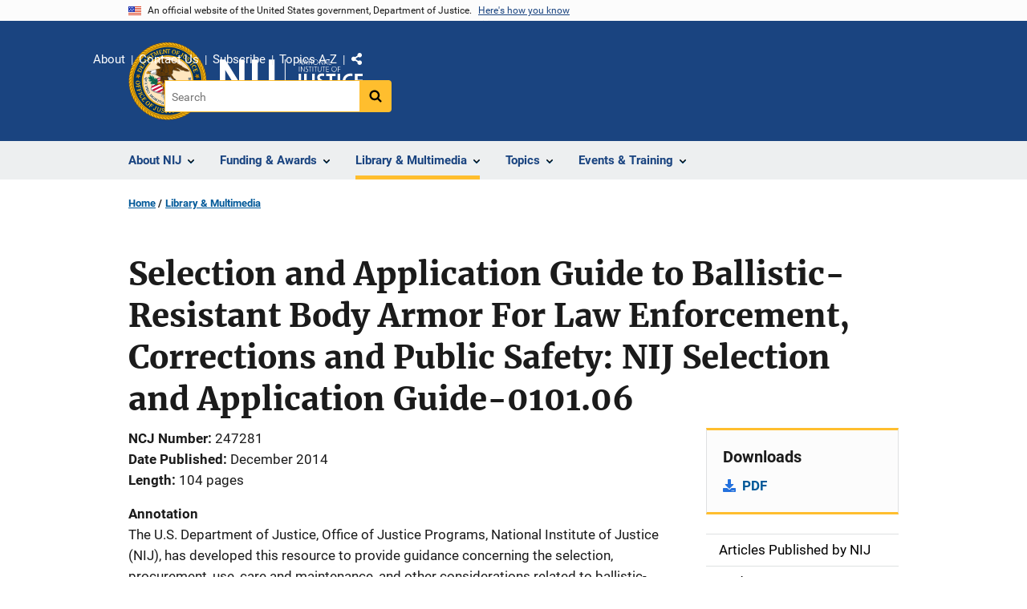

--- FILE ---
content_type: text/css
request_url: https://nij.ojp.gov/sites/g/files/xyckuh171/files/css/css_3PQxx3C1H1JphTzo7-Y8c5Vk_zSQ8AaU4VQCjZCA8Fw.css?delta=3&language=en&theme=ojp&include=eJxVT9GOwzAI-6H08kkRAdTS0lCFRFvv6y_rrdL2gLANMhg3JmlWkxTi0rIabvEDB1RwP-PO7jCzB7TKkWo_QH9gheeX0CArLwzE9V8vVndQ-eVAtiZfoEqZ4wcO_GwqZbsd3jQonNZbyl10mMX2MDRNztjESrD1iFk7T1Bomk3pUkbdfcrgPHk7dbw8eMJ3zniDBIgjk2RRaee1Q9DgSuDxm17To2cVhNf9uAhxInsUNaAkOF7y0xvv8XX3D3gshQ8
body_size: 90548
content:
/* @license GPL-2.0-or-later https://www.drupal.org/licensing/faq */
.usa-prose .usa-collection,.usa-collection,.usa-prose > ul,.usa-prose > ol,.usa-list{margin-bottom:1em;margin-top:1em;line-height:1.6;padding-left:3ch;}.usa-collection:last-child,.usa-prose > ul:last-child,.usa-prose > ol:last-child,.usa-list:last-child{margin-bottom:0;}.usa-prose .usa-collection ul,.usa-collection ul,.usa-prose > ul ul,.usa-prose > ol ul,.usa-list ul,.usa-prose .usa-collection ol,.usa-collection ol,.usa-prose > ul ol,.usa-prose > ol ol,.usa-list ol{margin-top:0.25em;}.usa-prose .usa-collection__item,.usa-collection__item,.usa-prose > ul li,.usa-prose > ol li,.usa-list li{margin-bottom:0.25em;max-width:68ex;}.usa-collection__item:last-child,.usa-prose > ul li:last-child,.usa-prose > ol li:last-child,.usa-list li:last-child{margin-bottom:0;}.usa-table--plain,table,.usa-prose > table,.usa-table{font-family:Roboto,Helvetica Neue,Helvetica,Arial,sans-serif;font-size:0.99rem;line-height:1.6;border-collapse:collapse;border-spacing:0;color:#1b1b1b;margin:1.25rem 0;text-align:left;}.usa-table--plain thead th,table thead th,.usa-prose > table thead th,.usa-table thead th{background-clip:padding-box;color:#1b1b1b;font-weight:700;line-height:1.4;}.usa-table--plain thead th,table thead th,.usa-prose > table thead th,.usa-table thead th,.usa-table--plain thead td,table thead td,.usa-prose > table thead td,.usa-table thead td{background-color:#edeff0;color:#1b1b1b;}.usa-table--plain tbody th,table tbody th,.usa-prose > table tbody th,.usa-table tbody th{text-align:left;}.usa-table--plain th,table th,.usa-prose > table th,.usa-table th,.usa-table--plain td,table td,.usa-prose > table td,.usa-table td{background-color:white;border:1px solid #1b1b1b;font-weight:normal;padding:0.5rem 1rem;}.usa-table--plain caption,table caption,.usa-prose > table caption,.usa-table caption{font-family:Roboto,Helvetica Neue,Helvetica,Arial,sans-serif;font-size:0.93rem;font-weight:700;margin-bottom:0.75rem;text-align:left;}.usa-table--plain,table,.usa-prose > table,.usa-table{}.usa-table--plain th[data-sortable],table th[data-sortable],.usa-table th[data-sortable]{padding-right:2.5rem;position:relative;}.usa-table--plain th[data-sortable]:after,table th[data-sortable]:after,.usa-table th[data-sortable]:after{border-bottom-color:transparent;border-bottom-style:solid;border-bottom-width:1px;bottom:0;content:"";height:0;left:0;position:absolute;width:100%;}.usa-table--plain th[data-sortable]:not([aria-sort]) .usa-table__header__button,table th[data-sortable]:not([aria-sort]) .usa-table__header__button,.usa-table th[data-sortable]:not([aria-sort]) .usa-table__header__button,.usa-table--plain th[data-sortable][aria-sort=none] .usa-table__header__button,table th[data-sortable][aria-sort=none] .usa-table__header__button,.usa-table th[data-sortable][aria-sort=none] .usa-table__header__button{-moz-osx-font-smoothing:inherit;-webkit-font-smoothing:inherit;color:#005ea2;text-decoration:underline;}.usa-table--plain th[data-sortable]:not([aria-sort]) .usa-table__header__button:visited,table th[data-sortable]:not([aria-sort]) .usa-table__header__button:visited,.usa-table th[data-sortable]:not([aria-sort]) .usa-table__header__button:visited,.usa-table--plain th[data-sortable][aria-sort=none] .usa-table__header__button:visited,table th[data-sortable][aria-sort=none] .usa-table__header__button:visited,.usa-table th[data-sortable][aria-sort=none] .usa-table__header__button:visited{color:#54278f;}.usa-table--plain th[data-sortable]:not([aria-sort]) .usa-table__header__button:hover,table th[data-sortable]:not([aria-sort]) .usa-table__header__button:hover,.usa-table th[data-sortable]:not([aria-sort]) .usa-table__header__button:hover,.usa-table--plain th[data-sortable][aria-sort=none] .usa-table__header__button:hover,table th[data-sortable][aria-sort=none] .usa-table__header__button:hover,.usa-table th[data-sortable][aria-sort=none] .usa-table__header__button:hover{color:#252f3e;}.usa-table--plain th[data-sortable]:not([aria-sort]) .usa-table__header__button:active,table th[data-sortable]:not([aria-sort]) .usa-table__header__button:active,.usa-table th[data-sortable]:not([aria-sort]) .usa-table__header__button:active,.usa-table--plain th[data-sortable][aria-sort=none] .usa-table__header__button:active,table th[data-sortable][aria-sort=none] .usa-table__header__button:active,.usa-table th[data-sortable][aria-sort=none] .usa-table__header__button:active{color:#252f3e;}.usa-table--plain th[data-sortable]:not([aria-sort]) .usa-table__header__button:focus,table th[data-sortable]:not([aria-sort]) .usa-table__header__button:focus,.usa-table th[data-sortable]:not([aria-sort]) .usa-table__header__button:focus,.usa-table--plain th[data-sortable][aria-sort=none] .usa-table__header__button:focus,table th[data-sortable][aria-sort=none] .usa-table__header__button:focus,.usa-table th[data-sortable][aria-sort=none] .usa-table__header__button:focus{outline:0.25rem dashed #2491ff;outline-offset:0;}.usa-table--plain th[data-sortable]:not([aria-sort]) .usa-table__header__button,table th[data-sortable]:not([aria-sort]) .usa-table__header__button,.usa-table th[data-sortable]:not([aria-sort]) .usa-table__header__button,.usa-table--plain th[data-sortable][aria-sort=none] .usa-table__header__button,table th[data-sortable][aria-sort=none] .usa-table__header__button,.usa-table th[data-sortable][aria-sort=none] .usa-table__header__button{background-color:transparent;border:0;border-radius:0;-webkit-box-shadow:none;box-shadow:none;font-weight:normal;margin:0;padding:0;text-align:left;}.usa-table--plain th[data-sortable]:not([aria-sort]) .usa-table__header__button:hover,table th[data-sortable]:not([aria-sort]) .usa-table__header__button:hover,.usa-table th[data-sortable]:not([aria-sort]) .usa-table__header__button:hover,.usa-table--plain th[data-sortable]:not([aria-sort]) .usa-table__header__button.usa-button--hover,table th[data-sortable]:not([aria-sort]) .usa-table__header__button.usa-button--hover,.usa-table th[data-sortable]:not([aria-sort]) .usa-table__header__button.usa-button--hover,.usa-table--plain th[data-sortable]:not([aria-sort]) .usa-table__header__button:active,table th[data-sortable]:not([aria-sort]) .usa-table__header__button:active,.usa-table th[data-sortable]:not([aria-sort]) .usa-table__header__button:active,.usa-table--plain th[data-sortable]:not([aria-sort]) .usa-table__header__button.usa-button--active,table th[data-sortable]:not([aria-sort]) .usa-table__header__button.usa-button--active,.usa-table th[data-sortable]:not([aria-sort]) .usa-table__header__button.usa-button--active,.usa-table--plain th[data-sortable]:not([aria-sort]) .usa-table__header__button:disabled,table th[data-sortable]:not([aria-sort]) .usa-table__header__button:disabled,.usa-table th[data-sortable]:not([aria-sort]) .usa-table__header__button:disabled,.usa-table--plain th[data-sortable]:not([aria-sort]) .usa-table__header__button.usa-button--disabled,table th[data-sortable]:not([aria-sort]) .usa-table__header__button.usa-button--disabled,.usa-table th[data-sortable]:not([aria-sort]) .usa-table__header__button.usa-button--disabled,.usa-table--plain th[data-sortable][aria-sort=none] .usa-table__header__button:hover,table th[data-sortable][aria-sort=none] .usa-table__header__button:hover,.usa-table th[data-sortable][aria-sort=none] .usa-table__header__button:hover,.usa-table--plain th[data-sortable][aria-sort=none] .usa-table__header__button.usa-button--hover,table th[data-sortable][aria-sort=none] .usa-table__header__button.usa-button--hover,.usa-table th[data-sortable][aria-sort=none] .usa-table__header__button.usa-button--hover,.usa-table--plain th[data-sortable][aria-sort=none] .usa-table__header__button:active,table th[data-sortable][aria-sort=none] .usa-table__header__button:active,.usa-table th[data-sortable][aria-sort=none] .usa-table__header__button:active,.usa-table--plain th[data-sortable][aria-sort=none] .usa-table__header__button.usa-button--active,table th[data-sortable][aria-sort=none] .usa-table__header__button.usa-button--active,.usa-table th[data-sortable][aria-sort=none] .usa-table__header__button.usa-button--active,.usa-table--plain th[data-sortable][aria-sort=none] .usa-table__header__button:disabled,table th[data-sortable][aria-sort=none] .usa-table__header__button:disabled,.usa-table th[data-sortable][aria-sort=none] .usa-table__header__button:disabled,.usa-table--plain th[data-sortable][aria-sort=none] .usa-table__header__button.usa-button--disabled,table th[data-sortable][aria-sort=none] .usa-table__header__button.usa-button--disabled,.usa-table th[data-sortable][aria-sort=none] .usa-table__header__button.usa-button--disabled{-moz-osx-font-smoothing:inherit;-webkit-font-smoothing:inherit;background-color:transparent;-webkit-box-shadow:none;box-shadow:none;text-decoration:underline;}.usa-table--plain th[data-sortable]:not([aria-sort]) .usa-table__header__button:disabled,table th[data-sortable]:not([aria-sort]) .usa-table__header__button:disabled,.usa-table th[data-sortable]:not([aria-sort]) .usa-table__header__button:disabled,.usa-table--plain th[data-sortable]:not([aria-sort]) .usa-table__header__button.usa-button--disabled,table th[data-sortable]:not([aria-sort]) .usa-table__header__button.usa-button--disabled,.usa-table th[data-sortable]:not([aria-sort]) .usa-table__header__button.usa-button--disabled,.usa-table--plain th[data-sortable][aria-sort=none] .usa-table__header__button:disabled,table th[data-sortable][aria-sort=none] .usa-table__header__button:disabled,.usa-table th[data-sortable][aria-sort=none] .usa-table__header__button:disabled,.usa-table--plain th[data-sortable][aria-sort=none] .usa-table__header__button.usa-button--disabled,table th[data-sortable][aria-sort=none] .usa-table__header__button.usa-button--disabled,.usa-table th[data-sortable][aria-sort=none] .usa-table__header__button.usa-button--disabled{color:#c9c9c9;}.usa-table--plain th[data-sortable]:not([aria-sort]) .usa-table__header__button.usa-button--hover,table th[data-sortable]:not([aria-sort]) .usa-table__header__button.usa-button--hover,.usa-table th[data-sortable]:not([aria-sort]) .usa-table__header__button.usa-button--hover,.usa-table--plain th[data-sortable][aria-sort=none] .usa-table__header__button.usa-button--hover,table th[data-sortable][aria-sort=none] .usa-table__header__button.usa-button--hover,.usa-table th[data-sortable][aria-sort=none] .usa-table__header__button.usa-button--hover{color:#252f3e;}.usa-table--plain th[data-sortable]:not([aria-sort]) .usa-table__header__button.usa-button--active,table th[data-sortable]:not([aria-sort]) .usa-table__header__button.usa-button--active,.usa-table th[data-sortable]:not([aria-sort]) .usa-table__header__button.usa-button--active,.usa-table--plain th[data-sortable][aria-sort=none] .usa-table__header__button.usa-button--active,table th[data-sortable][aria-sort=none] .usa-table__header__button.usa-button--active,.usa-table th[data-sortable][aria-sort=none] .usa-table__header__button.usa-button--active{color:#252f3e;}.usa-table--plain th[data-sortable]:not([aria-sort]) .usa-table__header__button,table th[data-sortable]:not([aria-sort]) .usa-table__header__button,.usa-table th[data-sortable]:not([aria-sort]) .usa-table__header__button,.usa-table--plain th[data-sortable][aria-sort=none] .usa-table__header__button,table th[data-sortable][aria-sort=none] .usa-table__header__button,.usa-table th[data-sortable][aria-sort=none] .usa-table__header__button{height:2rem;width:2rem;background-position:center center;background-size:1.5rem;color:#71767a;cursor:pointer;display:inline-block;margin:0;position:absolute;right:0.25rem;text-align:center;text-decoration:none;top:50%;-webkit-transform:translate(0,-50%);transform:translate(0,-50%);}.usa-table--plain th[data-sortable]:not([aria-sort]) .usa-table__header__button .usa-icon,table th[data-sortable]:not([aria-sort]) .usa-table__header__button .usa-icon,.usa-table th[data-sortable]:not([aria-sort]) .usa-table__header__button .usa-icon,.usa-table--plain th[data-sortable][aria-sort=none] .usa-table__header__button .usa-icon,table th[data-sortable][aria-sort=none] .usa-table__header__button .usa-icon,.usa-table th[data-sortable][aria-sort=none] .usa-table__header__button .usa-icon{height:1.5rem;width:1.5rem;vertical-align:middle;}.usa-table--plain th[data-sortable]:not([aria-sort]) .usa-table__header__button .usa-icon > g,table th[data-sortable]:not([aria-sort]) .usa-table__header__button .usa-icon > g,.usa-table th[data-sortable]:not([aria-sort]) .usa-table__header__button .usa-icon > g,.usa-table--plain th[data-sortable][aria-sort=none] .usa-table__header__button .usa-icon > g,table th[data-sortable][aria-sort=none] .usa-table__header__button .usa-icon > g,.usa-table th[data-sortable][aria-sort=none] .usa-table__header__button .usa-icon > g{fill:transparent;}.usa-table--plain th[data-sortable]:not([aria-sort]) .usa-table__header__button .usa-icon > g.unsorted,table th[data-sortable]:not([aria-sort]) .usa-table__header__button .usa-icon > g.unsorted,.usa-table th[data-sortable]:not([aria-sort]) .usa-table__header__button .usa-icon > g.unsorted,.usa-table--plain th[data-sortable][aria-sort=none] .usa-table__header__button .usa-icon > g.unsorted,table th[data-sortable][aria-sort=none] .usa-table__header__button .usa-icon > g.unsorted,.usa-table th[data-sortable][aria-sort=none] .usa-table__header__button .usa-icon > g.unsorted{fill:#71767a;}.usa-table--plain th[data-sortable]:not([aria-sort]) .usa-table__header__button:hover .usa-icon > g.unsorted,table th[data-sortable]:not([aria-sort]) .usa-table__header__button:hover .usa-icon > g.unsorted,.usa-table th[data-sortable]:not([aria-sort]) .usa-table__header__button:hover .usa-icon > g.unsorted,.usa-table--plain th[data-sortable][aria-sort=none] .usa-table__header__button:hover .usa-icon > g.unsorted,table th[data-sortable][aria-sort=none] .usa-table__header__button:hover .usa-icon > g.unsorted,.usa-table th[data-sortable][aria-sort=none] .usa-table__header__button:hover .usa-icon > g.unsorted{fill:#1b1b1b;}.usa-table--plain th[data-sortable][aria-sort=descending],table th[data-sortable][aria-sort=descending],.usa-table th[data-sortable][aria-sort=descending]{background-color:#97d4ea;}.usa-table--plain th[data-sortable][aria-sort=descending] .usa-table__header__button,table th[data-sortable][aria-sort=descending] .usa-table__header__button,.usa-table th[data-sortable][aria-sort=descending] .usa-table__header__button{-moz-osx-font-smoothing:inherit;-webkit-font-smoothing:inherit;color:#005ea2;text-decoration:underline;}.usa-table--plain th[data-sortable][aria-sort=descending] .usa-table__header__button:visited,table th[data-sortable][aria-sort=descending] .usa-table__header__button:visited,.usa-table th[data-sortable][aria-sort=descending] .usa-table__header__button:visited{color:#54278f;}.usa-table--plain th[data-sortable][aria-sort=descending] .usa-table__header__button:hover,table th[data-sortable][aria-sort=descending] .usa-table__header__button:hover,.usa-table th[data-sortable][aria-sort=descending] .usa-table__header__button:hover{color:#252f3e;}.usa-table--plain th[data-sortable][aria-sort=descending] .usa-table__header__button:active,table th[data-sortable][aria-sort=descending] .usa-table__header__button:active,.usa-table th[data-sortable][aria-sort=descending] .usa-table__header__button:active{color:#252f3e;}.usa-table--plain th[data-sortable][aria-sort=descending] .usa-table__header__button:focus,table th[data-sortable][aria-sort=descending] .usa-table__header__button:focus,.usa-table th[data-sortable][aria-sort=descending] .usa-table__header__button:focus{outline:0.25rem dashed #2491ff;outline-offset:0;}.usa-table--plain th[data-sortable][aria-sort=descending] .usa-table__header__button,table th[data-sortable][aria-sort=descending] .usa-table__header__button,.usa-table th[data-sortable][aria-sort=descending] .usa-table__header__button{background-color:transparent;border:0;border-radius:0;-webkit-box-shadow:none;box-shadow:none;font-weight:normal;margin:0;padding:0;text-align:left;}.usa-table--plain th[data-sortable][aria-sort=descending] .usa-table__header__button:hover,table th[data-sortable][aria-sort=descending] .usa-table__header__button:hover,.usa-table th[data-sortable][aria-sort=descending] .usa-table__header__button:hover,.usa-table--plain th[data-sortable][aria-sort=descending] .usa-table__header__button.usa-button--hover,table th[data-sortable][aria-sort=descending] .usa-table__header__button.usa-button--hover,.usa-table th[data-sortable][aria-sort=descending] .usa-table__header__button.usa-button--hover,.usa-table--plain th[data-sortable][aria-sort=descending] .usa-table__header__button:active,table th[data-sortable][aria-sort=descending] .usa-table__header__button:active,.usa-table th[data-sortable][aria-sort=descending] .usa-table__header__button:active,.usa-table--plain th[data-sortable][aria-sort=descending] .usa-table__header__button.usa-button--active,table th[data-sortable][aria-sort=descending] .usa-table__header__button.usa-button--active,.usa-table th[data-sortable][aria-sort=descending] .usa-table__header__button.usa-button--active,.usa-table--plain th[data-sortable][aria-sort=descending] .usa-table__header__button:disabled,table th[data-sortable][aria-sort=descending] .usa-table__header__button:disabled,.usa-table th[data-sortable][aria-sort=descending] .usa-table__header__button:disabled,.usa-table--plain th[data-sortable][aria-sort=descending] .usa-table__header__button.usa-button--disabled,table th[data-sortable][aria-sort=descending] .usa-table__header__button.usa-button--disabled,.usa-table th[data-sortable][aria-sort=descending] .usa-table__header__button.usa-button--disabled{-moz-osx-font-smoothing:inherit;-webkit-font-smoothing:inherit;background-color:transparent;-webkit-box-shadow:none;box-shadow:none;text-decoration:underline;}.usa-table--plain th[data-sortable][aria-sort=descending] .usa-table__header__button:disabled,table th[data-sortable][aria-sort=descending] .usa-table__header__button:disabled,.usa-table th[data-sortable][aria-sort=descending] .usa-table__header__button:disabled,.usa-table--plain th[data-sortable][aria-sort=descending] .usa-table__header__button.usa-button--disabled,table th[data-sortable][aria-sort=descending] .usa-table__header__button.usa-button--disabled,.usa-table th[data-sortable][aria-sort=descending] .usa-table__header__button.usa-button--disabled{color:#c9c9c9;}.usa-table--plain th[data-sortable][aria-sort=descending] .usa-table__header__button.usa-button--hover,table th[data-sortable][aria-sort=descending] .usa-table__header__button.usa-button--hover,.usa-table th[data-sortable][aria-sort=descending] .usa-table__header__button.usa-button--hover{color:#252f3e;}.usa-table--plain th[data-sortable][aria-sort=descending] .usa-table__header__button.usa-button--active,table th[data-sortable][aria-sort=descending] .usa-table__header__button.usa-button--active,.usa-table th[data-sortable][aria-sort=descending] .usa-table__header__button.usa-button--active{color:#252f3e;}.usa-table--plain th[data-sortable][aria-sort=descending] .usa-table__header__button,table th[data-sortable][aria-sort=descending] .usa-table__header__button,.usa-table th[data-sortable][aria-sort=descending] .usa-table__header__button{height:2rem;width:2rem;background-position:center center;background-size:1.5rem;color:#71767a;cursor:pointer;display:inline-block;margin:0;position:absolute;right:0.25rem;text-align:center;text-decoration:none;top:50%;-webkit-transform:translate(0,-50%);transform:translate(0,-50%);}.usa-table--plain th[data-sortable][aria-sort=descending] .usa-table__header__button .usa-icon,table th[data-sortable][aria-sort=descending] .usa-table__header__button .usa-icon,.usa-table th[data-sortable][aria-sort=descending] .usa-table__header__button .usa-icon{height:1.5rem;width:1.5rem;vertical-align:middle;}.usa-table--plain th[data-sortable][aria-sort=descending] .usa-table__header__button .usa-icon > g,table th[data-sortable][aria-sort=descending] .usa-table__header__button .usa-icon > g,.usa-table th[data-sortable][aria-sort=descending] .usa-table__header__button .usa-icon > g{fill:transparent;}.usa-table--plain th[data-sortable][aria-sort=descending] .usa-table__header__button .usa-icon > g.descending,table th[data-sortable][aria-sort=descending] .usa-table__header__button .usa-icon > g.descending,.usa-table th[data-sortable][aria-sort=descending] .usa-table__header__button .usa-icon > g.descending{fill:#1b1b1b;}.usa-table--plain th[data-sortable][aria-sort=ascending],table th[data-sortable][aria-sort=ascending],.usa-table th[data-sortable][aria-sort=ascending]{background-color:#97d4ea;}.usa-table--plain th[data-sortable][aria-sort=ascending] .usa-table__header__button,table th[data-sortable][aria-sort=ascending] .usa-table__header__button,.usa-table th[data-sortable][aria-sort=ascending] .usa-table__header__button{-moz-osx-font-smoothing:inherit;-webkit-font-smoothing:inherit;color:#005ea2;text-decoration:underline;}.usa-table--plain th[data-sortable][aria-sort=ascending] .usa-table__header__button:visited,table th[data-sortable][aria-sort=ascending] .usa-table__header__button:visited,.usa-table th[data-sortable][aria-sort=ascending] .usa-table__header__button:visited{color:#54278f;}.usa-table--plain th[data-sortable][aria-sort=ascending] .usa-table__header__button:hover,table th[data-sortable][aria-sort=ascending] .usa-table__header__button:hover,.usa-table th[data-sortable][aria-sort=ascending] .usa-table__header__button:hover{color:#252f3e;}.usa-table--plain th[data-sortable][aria-sort=ascending] .usa-table__header__button:active,table th[data-sortable][aria-sort=ascending] .usa-table__header__button:active,.usa-table th[data-sortable][aria-sort=ascending] .usa-table__header__button:active{color:#252f3e;}.usa-table--plain th[data-sortable][aria-sort=ascending] .usa-table__header__button:focus,table th[data-sortable][aria-sort=ascending] .usa-table__header__button:focus,.usa-table th[data-sortable][aria-sort=ascending] .usa-table__header__button:focus{outline:0.25rem dashed #2491ff;outline-offset:0;}.usa-table--plain th[data-sortable][aria-sort=ascending] .usa-table__header__button,table th[data-sortable][aria-sort=ascending] .usa-table__header__button,.usa-table th[data-sortable][aria-sort=ascending] .usa-table__header__button{background-color:transparent;border:0;border-radius:0;-webkit-box-shadow:none;box-shadow:none;font-weight:normal;margin:0;padding:0;text-align:left;}.usa-table--plain th[data-sortable][aria-sort=ascending] .usa-table__header__button:hover,table th[data-sortable][aria-sort=ascending] .usa-table__header__button:hover,.usa-table th[data-sortable][aria-sort=ascending] .usa-table__header__button:hover,.usa-table--plain th[data-sortable][aria-sort=ascending] .usa-table__header__button.usa-button--hover,table th[data-sortable][aria-sort=ascending] .usa-table__header__button.usa-button--hover,.usa-table th[data-sortable][aria-sort=ascending] .usa-table__header__button.usa-button--hover,.usa-table--plain th[data-sortable][aria-sort=ascending] .usa-table__header__button:active,table th[data-sortable][aria-sort=ascending] .usa-table__header__button:active,.usa-table th[data-sortable][aria-sort=ascending] .usa-table__header__button:active,.usa-table--plain th[data-sortable][aria-sort=ascending] .usa-table__header__button.usa-button--active,table th[data-sortable][aria-sort=ascending] .usa-table__header__button.usa-button--active,.usa-table th[data-sortable][aria-sort=ascending] .usa-table__header__button.usa-button--active,.usa-table--plain th[data-sortable][aria-sort=ascending] .usa-table__header__button:disabled,table th[data-sortable][aria-sort=ascending] .usa-table__header__button:disabled,.usa-table th[data-sortable][aria-sort=ascending] .usa-table__header__button:disabled,.usa-table--plain th[data-sortable][aria-sort=ascending] .usa-table__header__button.usa-button--disabled,table th[data-sortable][aria-sort=ascending] .usa-table__header__button.usa-button--disabled,.usa-table th[data-sortable][aria-sort=ascending] .usa-table__header__button.usa-button--disabled{-moz-osx-font-smoothing:inherit;-webkit-font-smoothing:inherit;background-color:transparent;-webkit-box-shadow:none;box-shadow:none;text-decoration:underline;}.usa-table--plain th[data-sortable][aria-sort=ascending] .usa-table__header__button:disabled,table th[data-sortable][aria-sort=ascending] .usa-table__header__button:disabled,.usa-table th[data-sortable][aria-sort=ascending] .usa-table__header__button:disabled,.usa-table--plain th[data-sortable][aria-sort=ascending] .usa-table__header__button.usa-button--disabled,table th[data-sortable][aria-sort=ascending] .usa-table__header__button.usa-button--disabled,.usa-table th[data-sortable][aria-sort=ascending] .usa-table__header__button.usa-button--disabled{color:#c9c9c9;}.usa-table--plain th[data-sortable][aria-sort=ascending] .usa-table__header__button.usa-button--hover,table th[data-sortable][aria-sort=ascending] .usa-table__header__button.usa-button--hover,.usa-table th[data-sortable][aria-sort=ascending] .usa-table__header__button.usa-button--hover{color:#252f3e;}.usa-table--plain th[data-sortable][aria-sort=ascending] .usa-table__header__button.usa-button--active,table th[data-sortable][aria-sort=ascending] .usa-table__header__button.usa-button--active,.usa-table th[data-sortable][aria-sort=ascending] .usa-table__header__button.usa-button--active{color:#252f3e;}.usa-table--plain th[data-sortable][aria-sort=ascending] .usa-table__header__button,table th[data-sortable][aria-sort=ascending] .usa-table__header__button,.usa-table th[data-sortable][aria-sort=ascending] .usa-table__header__button{height:2rem;width:2rem;background-position:center center;background-size:1.5rem;color:#71767a;cursor:pointer;display:inline-block;margin:0;position:absolute;right:0.25rem;text-align:center;text-decoration:none;top:50%;-webkit-transform:translate(0,-50%);transform:translate(0,-50%);}.usa-table--plain th[data-sortable][aria-sort=ascending] .usa-table__header__button .usa-icon,table th[data-sortable][aria-sort=ascending] .usa-table__header__button .usa-icon,.usa-table th[data-sortable][aria-sort=ascending] .usa-table__header__button .usa-icon{height:1.5rem;width:1.5rem;vertical-align:middle;}.usa-table--plain th[data-sortable][aria-sort=ascending] .usa-table__header__button .usa-icon > g,table th[data-sortable][aria-sort=ascending] .usa-table__header__button .usa-icon > g,.usa-table th[data-sortable][aria-sort=ascending] .usa-table__header__button .usa-icon > g{fill:transparent;}.usa-table--plain th[data-sortable][aria-sort=ascending] .usa-table__header__button .usa-icon > g.ascending,table th[data-sortable][aria-sort=ascending] .usa-table__header__button .usa-icon > g.ascending,.usa-table th[data-sortable][aria-sort=ascending] .usa-table__header__button .usa-icon > g.ascending{fill:#1b1b1b;}.usa-table--plain,table,.usa-prose > table,.usa-table{}.usa-table--plain thead th[aria-sort],table thead th[aria-sort],.usa-table thead th[aria-sort]{background-color:#97d4ea;color:#1b1b1b;}.usa-table--plain td[data-sort-active],table td[data-sort-active],.usa-table td[data-sort-active],.usa-table--plain th[data-sort-active],table th[data-sort-active],.usa-table th[data-sort-active]{background-color:#e1f3f8;color:#1b1b1b;}.usa-prose > .usa-table--borderless thead th,.usa-table--borderless thead th{background-color:transparent;border-top:0;color:#1b1b1b;}.usa-table--borderless thead th[aria-sort]{color:#1b1b1b;}.usa-prose > .usa-table--borderless thead,.usa-table--borderless thead{}.usa-table--borderless thead th[data-sortable]:not([aria-sort]) .usa-table__header__button:hover .usa-icon > g.unsorted{fill:#1b1b1b;}.usa-prose > .usa-table--borderless thead,.usa-table--borderless thead{}.usa-prose > .usa-table--borderless th,.usa-table--borderless th,.usa-prose > .usa-table--borderless td,.usa-table--borderless td{border-left:0;border-right:0;}.usa-prose > .usa-table--compact th,.usa-table--compact th,.usa-prose > .usa-table--compact td,.usa-table--compact td{padding:0.25rem 0.75rem;}.usa-table--striped tbody tr:nth-child(odd) td,.usa-table--striped tbody tr:nth-child(odd) th{background-color:#fcfcfc;color:#1b1b1b;}.usa-table--striped tbody tr:nth-child(odd) td[data-sort-active],.usa-table--striped tbody tr:nth-child(odd) th[data-sort-active]{background-color:#c3ebfa;color:#1b1b1b;}.usa-prose > .width-mobile .usa-table--stacked thead,.width-mobile .usa-table--stacked thead{display:none;}.usa-prose > .width-mobile .usa-table--stacked th,.width-mobile .usa-table--stacked th,.usa-prose > .width-mobile .usa-table--stacked td,.width-mobile .usa-table--stacked td{border-bottom-width:0;display:block;width:100%;}.usa-prose > .width-mobile .usa-table--stacked tr,.width-mobile .usa-table--stacked tr{border-bottom:0.25rem solid #1b1b1b;border-top-width:0;display:block;width:100%;}.width-mobile .usa-table--stacked tr th:first-child,.width-mobile .usa-table--stacked tr td:first-child{border-top-width:0;}.width-mobile .usa-table--stacked tr:nth-child(odd) td,.width-mobile .usa-table--stacked tr:nth-child(odd) th{background-color:inherit;}.width-mobile .usa-table--stacked tr:first-child th:first-child,.width-mobile .usa-table--stacked tr:first-child td:first-child{border-top:0.25rem solid #1b1b1b;}.width-mobile .usa-table--stacked th[data-label],.width-mobile .usa-table--stacked td[data-label]{padding-bottom:0.75rem;}.width-mobile .usa-table--stacked th[data-label]:before,.width-mobile .usa-table--stacked td[data-label]:before{content:attr(data-label);display:block;font-weight:700;margin:-0.5rem -1rem 0;padding:0.75rem 1rem 0.25rem;}.usa-prose > .width-mobile .usa-table--stacked-header thead,.width-mobile .usa-table--stacked-header thead{display:none;}.usa-prose > .width-mobile .usa-table--stacked-header th,.width-mobile .usa-table--stacked-header th,.usa-prose > .width-mobile .usa-table--stacked-header td,.width-mobile .usa-table--stacked-header td{border-bottom-width:0;display:block;width:100%;}.usa-prose > .width-mobile .usa-table--stacked-header tr,.width-mobile .usa-table--stacked-header tr{border-bottom:0.25rem solid #1b1b1b;border-top-width:0;display:block;width:100%;}.width-mobile .usa-table--stacked-header tr th:first-child,.width-mobile .usa-table--stacked-header tr td:first-child{border-top-width:0;}.width-mobile .usa-table--stacked-header tr:nth-child(odd) td,.width-mobile .usa-table--stacked-header tr:nth-child(odd) th{background-color:inherit;}.width-mobile .usa-table--stacked-header tr:first-child th:first-child,.width-mobile .usa-table--stacked-header tr:first-child td:first-child{border-top:0.25rem solid #1b1b1b;}.width-mobile .usa-table--stacked-header th[data-label],.width-mobile .usa-table--stacked-header td[data-label]{padding-bottom:0.75rem;}.width-mobile .usa-table--stacked-header th[data-label]:before,.width-mobile .usa-table--stacked-header td[data-label]:before{content:attr(data-label);display:block;font-weight:700;margin:-0.5rem -1rem 0;padding:0.75rem 1rem 0.25rem;}.width-mobile .usa-table--stacked-header tr td:first-child,.width-mobile .usa-table--stacked-header tr th:first-child{font-family:Roboto,Helvetica Neue,Helvetica,Arial,sans-serif;font-size:0.99rem;line-height:1.2;background-color:#edeff0;color:#1b1b1b;font-weight:700;padding:0.75rem 1rem;}.width-mobile .usa-table--stacked-header tr td:first-child:before,.width-mobile .usa-table--stacked-header tr th:first-child:before{display:none;}.usa-prose > .usa-table-container--scrollable,.usa-table-container--scrollable{margin:1.25rem 0;overflow-y:hidden;}.usa-table-container--scrollable .usa-table{margin:0;}.usa-prose > .usa-table-container--scrollable td,.usa-table-container--scrollable td{white-space:nowrap;}html{line-height:1.15;-webkit-text-size-adjust:100%;}body{margin:0;}main{display:block;}h1{font-size:2em;margin:0.67em 0;}hr{-webkit-box-sizing:content-box;box-sizing:content-box;height:0;overflow:visible;}pre{font-family:monospace,monospace;font-size:1em;}a,.ui-dialog-content a{background-color:transparent;}abbr[title]{border-bottom:none;text-decoration:underline;-webkit-text-decoration:underline dotted;text-decoration:underline dotted;}b,strong{font-weight:bolder;}code,kbd,samp{font-family:monospace,monospace;font-size:1em;}small{font-size:80%;}sub,sup{font-size:75%;line-height:0;position:relative;vertical-align:baseline;}sub{bottom:-0.25em;}sup{top:-0.5em;}img{border-style:none;}button,input,optgroup,select,textarea{font-family:inherit;font-size:100%;line-height:1.15;margin:0;}button,input{overflow:visible;}button,select{text-transform:none;}button,[type=button],[type=reset],[type=submit]{-webkit-appearance:button;}button::-moz-focus-inner,[type=button]::-moz-focus-inner,[type=reset]::-moz-focus-inner,[type=submit]::-moz-focus-inner{border-style:none;padding:0;}button:-moz-focusring,[type=button]:-moz-focusring,[type=reset]:-moz-focusring,[type=submit]:-moz-focusring{outline:1px dotted ButtonText;}fieldset{padding:0.35em 0.75em 0.625em;}legend{-webkit-box-sizing:border-box;box-sizing:border-box;color:inherit;display:table;max-width:100%;padding:0;white-space:normal;}progress{vertical-align:baseline;}textarea{overflow:auto;}[type=checkbox],[type=radio]{-webkit-box-sizing:border-box;box-sizing:border-box;padding:0;}[type=number]::-webkit-inner-spin-button,[type=number]::-webkit-outer-spin-button{height:auto;}[type=search]{-webkit-appearance:textfield;outline-offset:-2px;}[type=search]::-webkit-search-decoration{-webkit-appearance:none;}::-webkit-file-upload-button{-webkit-appearance:button;font:inherit;}details{display:block;}summary{display:list-item;}template{display:none;}[hidden]{display:none;}@font-face{font-family:"Roboto Mono Web";font-style:normal;font-weight:300;font-display:fallback;src:url(/themes/custom/ojp/assets/fonts/roboto-mono/roboto-mono-v5-latin-300.woff2) format("woff2"),url(/themes/custom/ojp/assets/fonts/roboto-mono/roboto-mono-v5-latin-300.woff) format("woff"),url(/themes/custom/ojp/assets/fonts/roboto-mono/roboto-mono-v5-latin-300.ttf) format("truetype");}@font-face{font-family:"Roboto Mono Web";font-style:normal;font-weight:400;font-display:fallback;src:url(/themes/custom/ojp/assets/fonts/roboto-mono/roboto-mono-v5-latin-regular.woff2) format("woff2"),url(/themes/custom/ojp/assets/fonts/roboto-mono/roboto-mono-v5-latin-regular.woff) format("woff"),url(/themes/custom/ojp/assets/fonts/roboto-mono/roboto-mono-v5-latin-regular.ttf) format("truetype");}@font-face{font-family:"Roboto Mono Web";font-style:normal;font-weight:700;font-display:fallback;src:url(/themes/custom/ojp/assets/fonts/roboto-mono/roboto-mono-v5-latin-700.woff2) format("woff2"),url(/themes/custom/ojp/assets/fonts/roboto-mono/roboto-mono-v5-latin-700.woff) format("woff"),url(/themes/custom/ojp/assets/fonts/roboto-mono/roboto-mono-v5-latin-700.ttf) format("truetype");}@font-face{font-family:"Roboto Mono Web";font-style:italic;font-weight:300;font-display:fallback;src:url(/themes/custom/ojp/assets/fonts/roboto-mono/roboto-mono-v5-latin-300italic.woff2) format("woff2"),url(/themes/custom/ojp/assets/fonts/roboto-mono/roboto-mono-v5-latin-300italic.woff) format("woff"),url(/themes/custom/ojp/assets/fonts/roboto-mono/roboto-mono-v5-latin-300italic.ttf) format("truetype");}@font-face{font-family:"Roboto Mono Web";font-style:italic;font-weight:400;font-display:fallback;src:url(/themes/custom/ojp/assets/fonts/roboto-mono/roboto-mono-v5-latin-italic.woff2) format("woff2"),url(/themes/custom/ojp/assets/fonts/roboto-mono/roboto-mono-v5-latin-italic.woff) format("woff"),url(/themes/custom/ojp/assets/fonts/roboto-mono/roboto-mono-v5-latin-italic.ttf) format("truetype");}@font-face{font-family:"Roboto Mono Web";font-style:italic;font-weight:700;font-display:fallback;src:url(/themes/custom/ojp/assets/fonts/roboto-mono/roboto-mono-v5-latin-700italic.woff2) format("woff2"),url(/themes/custom/ojp/assets/fonts/roboto-mono/roboto-mono-v5-latin-700italic.woff) format("woff"),url(/themes/custom/ojp/assets/fonts/roboto-mono/roboto-mono-v5-latin-700italic.ttf) format("truetype");}@font-face{font-family:"Roboto";font-style:normal;font-weight:400;font-display:fallback;src:url(/themes/custom/ojp/assets/fonts/roboto/Roboto-Regular.woff2) format("woff2"),url(/themes/custom/ojp/assets/fonts/roboto/Roboto-Regular.woff) format("woff"),url(/themes/custom/ojp/assets/fonts/roboto/Roboto-Regular.ttf) format("truetype");}@font-face{font-family:"Roboto";font-style:normal;font-weight:700;font-display:fallback;src:url(/themes/custom/ojp/assets/fonts/roboto/Roboto-Bold.woff2) format("woff2"),url(/themes/custom/ojp/assets/fonts/roboto/Roboto-Bold.woff) format("woff"),url(/themes/custom/ojp/assets/fonts/roboto/Roboto-Bold.ttf) format("truetype");}@font-face{font-family:"Roboto";font-style:italic;font-weight:400;font-display:fallback;src:url(/themes/custom/ojp/assets/fonts/roboto/Roboto-Italic.woff2) format("woff2"),url(/themes/custom/ojp/assets/fonts/roboto/Roboto-Italic.woff) format("woff"),url(/themes/custom/ojp/assets/fonts/roboto/Roboto-Italic.ttf) format("truetype");}@font-face{font-family:"Roboto";font-style:italic;font-weight:700;font-display:fallback;src:url(/themes/custom/ojp/assets/fonts/roboto/Roboto-BlackItalic.woff2) format("woff2"),url(/themes/custom/ojp/assets/fonts/roboto/Roboto-BlackItalic.woff) format("woff"),url(/themes/custom/ojp/assets/fonts/roboto/Roboto-BlackItalic.ttf) format("truetype");}@font-face{font-family:"Merriweather Web";font-style:normal;font-weight:300;font-display:fallback;src:url(/themes/custom/ojp/assets/fonts/merriweather/Latin-Merriweather-Light.woff2) format("woff2"),url(/themes/custom/ojp/assets/fonts/merriweather/Latin-Merriweather-Light.woff) format("woff"),url(/themes/custom/ojp/assets/fonts/merriweather/Latin-Merriweather-Light.ttf) format("truetype");}@font-face{font-family:"Merriweather Web";font-style:normal;font-weight:400;font-display:fallback;src:url(/themes/custom/ojp/assets/fonts/merriweather/Latin-Merriweather-Regular.woff2) format("woff2"),url(/themes/custom/ojp/assets/fonts/merriweather/Latin-Merriweather-Regular.woff) format("woff"),url(/themes/custom/ojp/assets/fonts/merriweather/Latin-Merriweather-Regular.ttf) format("truetype");}@font-face{font-family:"Merriweather Web";font-style:normal;font-weight:700;font-display:fallback;src:url(/themes/custom/ojp/assets/fonts/merriweather/Latin-Merriweather-Bold.woff2) format("woff2"),url(/themes/custom/ojp/assets/fonts/merriweather/Latin-Merriweather-Bold.woff) format("woff"),url(/themes/custom/ojp/assets/fonts/merriweather/Latin-Merriweather-Bold.ttf) format("truetype");}@font-face{font-family:"Merriweather Web";font-style:italic;font-weight:300;font-display:fallback;src:url(/themes/custom/ojp/assets/fonts/merriweather/Latin-Merriweather-LightItalic.woff2) format("woff2"),url(/themes/custom/ojp/assets/fonts/merriweather/Latin-Merriweather-LightItalic.woff) format("woff"),url(/themes/custom/ojp/assets/fonts/merriweather/Latin-Merriweather-LightItalic.ttf) format("truetype");}@font-face{font-family:"Merriweather Web";font-style:italic;font-weight:400;font-display:fallback;src:url(/themes/custom/ojp/assets/fonts/merriweather/Latin-Merriweather-Italic.woff2) format("woff2"),url(/themes/custom/ojp/assets/fonts/merriweather/Latin-Merriweather-Italic.woff) format("woff"),url(/themes/custom/ojp/assets/fonts/merriweather/Latin-Merriweather-Italic.ttf) format("truetype");}@font-face{font-family:"Merriweather Web";font-style:italic;font-weight:700;font-display:fallback;src:url(/themes/custom/ojp/assets/fonts/merriweather/Latin-Merriweather-BoldItalic.woff2) format("woff2"),url(/themes/custom/ojp/assets/fonts/merriweather/Latin-Merriweather-BoldItalic.woff) format("woff"),url(/themes/custom/ojp/assets/fonts/merriweather/Latin-Merriweather-BoldItalic.ttf) format("truetype");}input:not([disabled]):focus,select:not([disabled]):focus,textarea:not([disabled]):focus,button:not([disabled]):focus{outline:0.25rem dashed #2491ff;outline-offset:0;}iframe:focus,[href]:focus,[tabindex]:focus,[contentEditable=true]:focus{outline:0.25rem dashed #2491ff;outline-offset:0;}.usa-focus{outline:0.25rem dashed #2491ff;outline-offset:0;}html{-webkit-box-sizing:border-box;box-sizing:border-box;}*,*::before,*::after{-webkit-box-sizing:inherit;box-sizing:inherit;}html{-webkit-font-feature-settings:"kern" 1;font-feature-settings:"kern" 1;-webkit-font-kerning:normal;font-kerning:normal;font-family:Roboto,Helvetica Neue,Helvetica,Arial,sans-serif;font-size:100%;}cite,var,address,dfn{font-style:normal;}body{color:#1b1b1b;background-color:white;overflow-x:hidden;}.usa-sr-only{position:absolute;left:-999em;right:auto;}.usa-button,.layout--node-event .field--name-field-event-url a,.usa-search.usa-search--small .gsc-search-button button,.gsc-search-box .gsc-search-button button{font-family:Roboto,Helvetica Neue,Helvetica,Arial,sans-serif;font-size:0.99rem;line-height:1;color:white;background-color:#1a4480;-webkit-appearance:none;-moz-appearance:none;appearance:none;border:0;border-radius:0.25rem;cursor:pointer;display:inline-block;font-weight:700;margin-right:0.5rem;padding:0.75rem 1.25rem;text-align:center;text-decoration:none;width:100%;}.usa-button:visited,.layout--node-event .field--name-field-event-url a:visited,.usa-search.usa-search--small .gsc-search-button button:visited,.gsc-search-box .gsc-search-button button:visited{color:white;}.usa-button:hover,.layout--node-event .field--name-field-event-url a:hover,.usa-search.usa-search--small .gsc-search-button button:hover,.gsc-search-box .gsc-search-button button:hover,.usa-button.usa-button--hover,.layout--node-event .field--name-field-event-url a.usa-button--hover,.usa-search.usa-search--small .gsc-search-button button.usa-button--hover,.gsc-search-box .gsc-search-button button.usa-button--hover{color:white;background-color:#252f3e;border-bottom:0;text-decoration:none;}.usa-button:active,.layout--node-event .field--name-field-event-url a:active,.usa-search.usa-search--small .gsc-search-button button:active,.gsc-search-box .gsc-search-button button:active,.usa-button.usa-button--active,.layout--node-event .field--name-field-event-url a.usa-button--active,.usa-search.usa-search--small .gsc-search-button button.usa-button--active,.gsc-search-box .gsc-search-button button.usa-button--active{color:white;background-color:#252f3e;}.usa-button:not([disabled]):focus,.layout--node-event .field--name-field-event-url a:not([disabled]):focus,.usa-search.usa-search--small .gsc-search-button button:not([disabled]):focus,.gsc-search-box .gsc-search-button button:not([disabled]):focus,.usa-button:not([disabled]).usa-focus,.layout--node-event .field--name-field-event-url a:not([disabled]).usa-focus,.usa-search.usa-search--small .gsc-search-button button:not([disabled]).usa-focus,.gsc-search-box .gsc-search-button button:not([disabled]).usa-focus{outline-offset:0.25rem;}.usa-button:disabled,.layout--node-event .field--name-field-event-url a:disabled,.usa-search.usa-search--small .gsc-search-button button:disabled,.gsc-search-box .gsc-search-button button:disabled{-moz-osx-font-smoothing:grayscale;-webkit-font-smoothing:antialiased;background-color:#c9c9c9;color:white;}.usa-button:disabled:hover,.layout--node-event .field--name-field-event-url a:disabled:hover,.usa-search.usa-search--small .gsc-search-button button:disabled:hover,.gsc-search-box .gsc-search-button button:disabled:hover,.usa-button:disabled.usa-button--hover,.layout--node-event .field--name-field-event-url a:disabled.usa-button--hover,.usa-search.usa-search--small .gsc-search-button button:disabled.usa-button--hover,.gsc-search-box .gsc-search-button button:disabled.usa-button--hover,.usa-button:disabled:active,.layout--node-event .field--name-field-event-url a:disabled:active,.usa-search.usa-search--small .gsc-search-button button:disabled:active,.gsc-search-box .gsc-search-button button:disabled:active,.usa-button:disabled.usa-button--active,.layout--node-event .field--name-field-event-url a:disabled.usa-button--active,.usa-search.usa-search--small .gsc-search-button button:disabled.usa-button--active,.gsc-search-box .gsc-search-button button:disabled.usa-button--active,.usa-button:disabled:focus,.layout--node-event .field--name-field-event-url a:disabled:focus,.usa-search.usa-search--small .gsc-search-button button:disabled:focus,.gsc-search-box .gsc-search-button button:disabled:focus,.usa-button:disabled.usa-focus,.layout--node-event .field--name-field-event-url a:disabled.usa-focus,.usa-search.usa-search--small .gsc-search-button button:disabled.usa-focus,.gsc-search-box .gsc-search-button button:disabled.usa-focus{background-color:#c9c9c9;border:0;-webkit-box-shadow:none;box-shadow:none;}.usa-button--accent-cool{color:#1b1b1b;background-color:#00bde3;}.usa-button--accent-cool:visited{color:#1b1b1b;background-color:#00bde3;}.usa-button--accent-cool:hover,.usa-button--accent-cool.usa-button--hover{color:#1b1b1b;background-color:#28a0cb;}.usa-button--accent-cool:active,.usa-button--accent-cool.usa-button--active{color:white;background-color:#07648d;}.usa-button--accent-warm{color:#1b1b1b;background-color:#fa9441;}.usa-button--accent-warm:visited{color:#1b1b1b;background-color:#fa9441;}.usa-button--accent-warm:hover,.usa-button--accent-warm.usa-button--hover{color:white;background-color:#c05600;}.usa-button--accent-warm:active,.usa-button--accent-warm.usa-button--active{color:white;background-color:#775540;}.usa-button--outline{background-color:transparent;-webkit-box-shadow:inset 0 0 0 2px #1a4480;box-shadow:inset 0 0 0 2px #1a4480;color:#1a4480;}.usa-button--outline:visited{color:#1a4480;}.usa-button--outline:hover,.usa-button--outline.usa-button--hover{background-color:transparent;-webkit-box-shadow:inset 0 0 0 2px #252f3e;box-shadow:inset 0 0 0 2px #252f3e;color:#252f3e;}.usa-button--outline:active,.usa-button--outline.usa-button--active{background-color:transparent;-webkit-box-shadow:inset 0 0 0 2px #252f3e;box-shadow:inset 0 0 0 2px #252f3e;color:#252f3e;}.usa-button--outline.usa-button--inverse{-webkit-box-shadow:inset 0 0 0 2px #edeff0;box-shadow:inset 0 0 0 2px #edeff0;color:#edeff0;}.usa-button--outline.usa-button--inverse:visited{color:#edeff0;}.usa-button--outline.usa-button--inverse:hover,.usa-button--outline.usa-button--inverse.usa-button--hover{-webkit-box-shadow:inset 0 0 0 2px #fcfcfc;box-shadow:inset 0 0 0 2px #fcfcfc;color:#fcfcfc;}.usa-button--outline.usa-button--inverse:active,.usa-button--outline.usa-button--inverse.usa-button--active{background-color:transparent;-webkit-box-shadow:inset 0 0 0 2px white;box-shadow:inset 0 0 0 2px white;color:white;}.usa-button--outline.usa-button--inverse.usa-button--unstyled{-moz-osx-font-smoothing:inherit;-webkit-font-smoothing:inherit;color:#005ea2;text-decoration:underline;}.usa-button--outline.usa-button--inverse.usa-button--unstyled:visited{color:#54278f;}.usa-button--outline.usa-button--inverse.usa-button--unstyled:hover{color:#252f3e;}.usa-button--outline.usa-button--inverse.usa-button--unstyled:active{color:#252f3e;}.usa-button--outline.usa-button--inverse.usa-button--unstyled:focus{outline:0.25rem dashed #2491ff;outline-offset:0;}.usa-button--outline.usa-button--inverse.usa-button--unstyled{background-color:transparent;border:0;border-radius:0;-webkit-box-shadow:none;box-shadow:none;font-weight:normal;margin:0;padding:0;text-align:left;}.usa-button--outline.usa-button--inverse.usa-button--unstyled:hover,.usa-button--outline.usa-button--inverse.usa-button--unstyled.usa-button--hover,.usa-button--outline.usa-button--inverse.usa-button--unstyled:disabled:hover,.usa-button--outline.usa-button--inverse.usa-button--unstyled:disabled.usa-button--hover,.usa-button--outline.usa-button--inverse.usa-button--unstyled.usa-button--disabled:hover,.usa-button--outline.usa-button--inverse.usa-button--unstyled.usa-button--disabled.usa-button--hover,.usa-button--outline.usa-button--inverse.usa-button--unstyled:active,.usa-button--outline.usa-button--inverse.usa-button--unstyled.usa-button--active,.usa-button--outline.usa-button--inverse.usa-button--unstyled:disabled:active,.usa-button--outline.usa-button--inverse.usa-button--unstyled:disabled.usa-button--active,.usa-button--outline.usa-button--inverse.usa-button--unstyled.usa-button--disabled:active,.usa-button--outline.usa-button--inverse.usa-button--unstyled.usa-button--disabled.usa-button--active,.usa-button--outline.usa-button--inverse.usa-button--unstyled:disabled:focus,.usa-button--outline.usa-button--inverse.usa-button--unstyled:disabled.usa-focus,.usa-button--outline.usa-button--inverse.usa-button--unstyled.usa-button--disabled:focus,.usa-button--outline.usa-button--inverse.usa-button--unstyled.usa-button--disabled.usa-focus,.usa-button--outline.usa-button--inverse.usa-button--unstyled:disabled,.usa-button--outline.usa-button--inverse.usa-button--unstyled.usa-button--disabled{-moz-osx-font-smoothing:inherit;-webkit-font-smoothing:inherit;background-color:transparent;-webkit-box-shadow:none;box-shadow:none;text-decoration:underline;}.usa-button--outline.usa-button--inverse.usa-button--unstyled:disabled,.usa-button--outline.usa-button--inverse.usa-button--unstyled.usa-button--disabled{color:#c9c9c9;}.usa-button--outline.usa-button--inverse.usa-button--unstyled.usa-button--hover{color:#252f3e;}.usa-button--outline.usa-button--inverse.usa-button--unstyled.usa-button--active{color:#252f3e;}.usa-button--outline.usa-button--inverse.usa-button--unstyled{color:#edeff0;}.usa-button--outline.usa-button--inverse.usa-button--unstyled:visited{color:#edeff0;}.usa-button--outline.usa-button--inverse.usa-button--unstyled:hover,.usa-button--outline.usa-button--inverse.usa-button--unstyled.usa-button--hover{color:#fcfcfc;}.usa-button--outline.usa-button--inverse.usa-button--unstyled:active,.usa-button--outline.usa-button--inverse.usa-button--unstyled.usa-button--active{color:white;}.usa-button--base{color:white;background-color:#71767a;}.usa-button--base:hover,.usa-button--base.usa-button--hover{color:white;background-color:#565c65;}.usa-button--base:active,.usa-button--base.usa-button--active{color:white;background-color:#3d4551;}.usa-button--secondary,.layout--node-event .field--name-field-event-url a{color:#1b1b1b;background-color:#ffbe2e;}.usa-button--secondary:hover,.layout--node-event .field--name-field-event-url a:hover,.usa-button--secondary.usa-button--hover,.layout--node-event .field--name-field-event-url a.usa-button--hover{color:#1b1b1b;background-color:#e5a000;}.usa-button--secondary:active,.layout--node-event .field--name-field-event-url a:active,.usa-button--secondary.usa-button--active,.layout--node-event .field--name-field-event-url a.usa-button--active{color:#1b1b1b;background-color:#c2850c;}.usa-button--big,.layout--node-event .field--name-field-event-url a{border-radius:0.25rem;font-size:1.37rem;padding:1rem 1.5rem;}.usa-button--disabled{-moz-osx-font-smoothing:grayscale;-webkit-font-smoothing:antialiased;background-color:#c9c9c9;color:white;}.usa-button--disabled:hover,.usa-button--disabled.usa-button--hover,.usa-button--disabled:active,.usa-button--disabled.usa-button--active,.usa-button--disabled:focus,.usa-button--disabled.usa-focus{background-color:#c9c9c9;border:0;-webkit-box-shadow:none;box-shadow:none;}.usa-button--outline-disabled,.usa-button--outline-inverse-disabled,.usa-button--outline:disabled,.usa-button--outline-inverse:disabled,.usa-button--outline-inverse:disabled{background-color:transparent;}.usa-button--outline-disabled:hover,.usa-button--outline-disabled.usa-button--hover,.usa-button--outline-disabled:active,.usa-button--outline-disabled.usa-button--active,.usa-button--outline-disabled:focus,.usa-button--outline-disabled.usa-focus,.usa-button--outline-inverse-disabled:hover,.usa-button--outline-inverse-disabled.usa-button--hover,.usa-button--outline-inverse-disabled:active,.usa-button--outline-inverse-disabled.usa-button--active,.usa-button--outline-inverse-disabled:focus,.usa-button--outline-inverse-disabled.usa-focus,.usa-button--outline:disabled:hover,.usa-button--outline:disabled.usa-button--hover,.usa-button--outline:disabled:active,.usa-button--outline:disabled.usa-button--active,.usa-button--outline:disabled:focus,.usa-button--outline:disabled.usa-focus,.usa-button--outline-inverse:disabled:hover,.usa-button--outline-inverse:disabled.usa-button--hover,.usa-button--outline-inverse:disabled:active,.usa-button--outline-inverse:disabled.usa-button--active,.usa-button--outline-inverse:disabled:focus,.usa-button--outline-inverse:disabled.usa-focus,.usa-button--outline-inverse:disabled:hover,.usa-button--outline-inverse:disabled.usa-button--hover,.usa-button--outline-inverse:disabled:active,.usa-button--outline-inverse:disabled.usa-button--active,.usa-button--outline-inverse:disabled:focus,.usa-button--outline-inverse:disabled.usa-focus{background-color:transparent;border:0;}.usa-button--outline-disabled,.usa-button--outline:disabled{-webkit-box-shadow:inset 0 0 0 2px #c9c9c9;box-shadow:inset 0 0 0 2px #c9c9c9;color:#c9c9c9;}.usa-button--outline-disabled.usa-button--inverse,.usa-button--outline:disabled.usa-button--inverse{background-color:transparent;-webkit-box-shadow:inset 0 0 0 2px #71767a;box-shadow:inset 0 0 0 2px #71767a;color:#71767a;}.usa-button--unstyled{-moz-osx-font-smoothing:inherit;-webkit-font-smoothing:inherit;color:#005ea2;text-decoration:underline;}.usa-button--unstyled:visited{color:#54278f;}.usa-button--unstyled:hover{color:#252f3e;}.usa-button--unstyled:active{color:#252f3e;}.usa-button--unstyled:focus{outline:0.25rem dashed #2491ff;outline-offset:0;}.usa-button--unstyled{background-color:transparent;border:0;border-radius:0;-webkit-box-shadow:none;box-shadow:none;font-weight:normal;margin:0;padding:0;text-align:left;}.usa-button--unstyled:hover,.usa-button--unstyled.usa-button--hover,.usa-button--unstyled:disabled:hover,.usa-button--unstyled:disabled.usa-button--hover,.usa-button--unstyled.usa-button--disabled:hover,.usa-button--unstyled.usa-button--disabled.usa-button--hover,.usa-button--unstyled:active,.usa-button--unstyled.usa-button--active,.usa-button--unstyled:disabled:active,.usa-button--unstyled:disabled.usa-button--active,.usa-button--unstyled.usa-button--disabled:active,.usa-button--unstyled.usa-button--disabled.usa-button--active,.usa-button--unstyled:disabled:focus,.usa-button--unstyled:disabled.usa-focus,.usa-button--unstyled.usa-button--disabled:focus,.usa-button--unstyled.usa-button--disabled.usa-focus,.usa-button--unstyled:disabled,.usa-button--unstyled.usa-button--disabled{-moz-osx-font-smoothing:inherit;-webkit-font-smoothing:inherit;background-color:transparent;-webkit-box-shadow:none;box-shadow:none;text-decoration:underline;}.usa-button--unstyled:disabled,.usa-button--unstyled.usa-button--disabled{color:#c9c9c9;}.usa-button--unstyled.usa-button--hover{color:#252f3e;}.usa-button--unstyled.usa-button--active{color:#252f3e;}.usa-embed-container iframe,.usa-embed-container object,.usa-embed-container embed{position:absolute;top:0;left:0;width:100%;height:100%;}.usa-embed-container{padding-bottom:56.25%;position:relative;height:0;overflow:hidden;max-width:100%;}img{max-width:100%;}.usa-media-link{display:inline-block;line-height:0;}.usa-combo-box__list,.usa-combo-box__input,.usa-input-group,.usa-input,.usa-textarea,.usa-range,.usa-select,.usa-checkbox__label,.usa-radio__label,.usa-fieldset,.usa-hint{font-family:Roboto,Helvetica Neue,Helvetica,Arial,sans-serif;font-size:0.99rem;line-height:1.4;}.usa-combo-box__input,.usa-input-group,.usa-input,.usa-textarea,.usa-range,.usa-select{border-width:1px;border-color:#565c65;border-style:solid;-webkit-appearance:none;-moz-appearance:none;appearance:none;border-radius:0;color:#1b1b1b;display:block;height:2.5rem;margin-top:0.5rem;max-width:30rem;padding:0.5rem;width:100%;}.usa-input--success.usa-combo-box__input,.usa-input--success.usa-input-group,.usa-input--success.usa-input,.usa-input--success.usa-textarea,.usa-input--success.usa-range,.usa-input--success.usa-select{border-width:0.25rem;border-color:#00a91c;border-style:solid;}.usa-fieldset{border:none;margin:0;padding:0;}.usa-form-group{margin-top:1.5rem;}.usa-form-group .usa-label:first-child{margin-top:0;}.usa-form-group--error{border-left-width:0.25rem;border-left-color:#b50909;border-left-style:solid;margin-top:2rem;padding-left:1rem;position:relative;}.usa-error-message{padding-bottom:0.25rem;padding-top:0.25rem;color:#b50909;display:block;font-weight:700;}.usa-hint{color:#71767a;}.usa-label,.usa-legend{font-family:Roboto,Helvetica Neue,Helvetica,Arial,sans-serif;font-size:0.99rem;line-height:1.4;display:block;font-weight:normal;margin-top:1.5rem;max-width:30rem;}.usa-label--error{font-weight:700;margin-top:0;}.usa-label--required,.usa-hint--required{color:#b50909;}.usa-legend--large{font-size:1.99rem;font-weight:700;margin-top:1rem;}abbr[title=required]{text-decoration:none;}.usa-input-list{margin-bottom:0;margin-top:0;list-style-type:none;padding-left:0;}.usa-input-list li{line-height:1.4;}.usa-prose .usa-input-list{margin-bottom:0;margin-top:0;list-style-type:none;padding-left:0;}.usa-prose .usa-input-list li{line-height:1.4;}.usa-checkbox,.usa-radio{background:white;}.usa-checkbox__label,.usa-radio__label{color:#1b1b1b;}.usa-checkbox__label::before,.usa-radio__label::before{background:white;-webkit-box-shadow:0 0 0 2px #1b1b1b;box-shadow:0 0 0 2px #1b1b1b;}.usa-checkbox__input:checked + [class*=__label]::before,.usa-radio__input:checked + [class*=__label]::before{background-color:#005ea2;-webkit-box-shadow:0 0 0 2px #005ea2;box-shadow:0 0 0 2px #005ea2;}.usa-checkbox__input:disabled + [class*=__label],.usa-radio__input:disabled + [class*=__label]{color:rgba(27,27,27,0.3);}.usa-checkbox__input:disabled + [class*=__label]::before,.usa-radio__input:disabled + [class*=__label]::before{background-color:white;-webkit-box-shadow:0 0 0 2px rgba(27,27,27,0.3);box-shadow:0 0 0 2px rgba(27,27,27,0.3);}.usa-checkbox__input--tile + [class*=__label],.usa-radio__input--tile + [class*=__label]{background-color:white;border:2px solid rgba(27,27,27,0.3);color:#1b1b1b;}.usa-checkbox__input--tile:checked + [class*=__label],.usa-radio__input--tile:checked + [class*=__label]{background-color:rgba(0,94,162,0.1);border-color:#005ea2;}.usa-checkbox__input--tile:disabled:checked + [class*=__label],.usa-radio__input--tile:disabled:checked + [class*=__label]{background-color:white;border-color:rgba(27,27,27,0.3);}.usa-checkbox__input:checked + [class*=__label]::before,.usa-checkbox__input:checked:disabled + [class*=__label]::before{background-image:url(/themes/custom/ojp/assets/images/correct8.svg),-webkit-gradient(linear,left top,left bottom,from(transparent),to(transparent));background-image:url(/themes/custom/ojp/assets/images/correct8.svg),linear-gradient(transparent,transparent);background-repeat:no-repeat;}.usa-checkbox__input:checked:disabled + [class*=__label]::before{background-color:rgba(27,27,27,0.3);}.usa-radio__input:checked + [class*=__label]::before{-webkit-box-shadow:0 0 0 2px #005ea2,inset 0 0 0 2px white;box-shadow:0 0 0 2px #005ea2,inset 0 0 0 2px white;}.usa-radio__input:checked:disabled + [class*=__label]::before{background-color:rgba(27,27,27,0.2);-webkit-box-shadow:0 0 0 2px rgba(27,27,27,0.3),inset 0 0 0 2px white;box-shadow:0 0 0 2px rgba(27,27,27,0.3),inset 0 0 0 2px white;}.usa-checkbox__input,.usa-radio__input{position:absolute;left:-999em;right:auto;}.usa-checkbox__input:focus + [class*=__label]::before,.usa-radio__input:focus + [class*=__label]::before{outline:0.25rem dashed #2491ff;outline-offset:0.25rem;}.usa-checkbox__input:disabled + [class*=__label]::before,.usa-radio__input:disabled + [class*=__label]::before{cursor:not-allowed;}.usa-checkbox__input:disabled + [class*=__label],.usa-radio__input:disabled + [class*=__label]{cursor:not-allowed;}.usa-checkbox__input--tile + [class*=__label],.usa-radio__input--tile + [class*=__label]{border-radius:0.25rem;margin-top:0.5rem;padding:0.75rem 1rem 0.75rem 2.5rem;}.usa-checkbox__input--tile + [class*=__label]:before,.usa-radio__input--tile + [class*=__label]:before{left:0.5rem;}.usa-checkbox__input:checked + [class*=__label]::before,.usa-checkbox__input:checked:disabled + [class*=__label]::before{background-position:center center;background-size:0.75rem auto;}.usa-checkbox__label,.usa-radio__label{cursor:pointer;display:inherit;font-weight:normal;margin-top:0.75rem;padding-left:2rem;position:relative;}.usa-checkbox__label:before,.usa-radio__label:before{content:" ";display:block;left:0;margin-left:2px;margin-top:0.068rem;position:absolute;}.usa-checkbox__label::before{height:1.25rem;width:1.25rem;border-radius:2px;}.usa-radio__label::before{height:1.25rem;border-radius:99rem;width:1.25rem;}.usa-checkbox__label-description,.usa-radio__label-description{display:block;font-size:0.87rem;margin-top:0.5rem;}.usa-memorable-date{display:-webkit-box;display:-ms-flexbox;display:flex;}.usa-memorable-date [type=number]{-moz-appearance:textfield;}.usa-memorable-date [type=number]::-webkit-inner-spin-button{-webkit-appearance:none;appearance:none;}.usa-memorable-date [type=number]::-webkit-contacts-auto-fill-button{visibility:hidden;display:none !important;pointer-events:none;height:0;width:0;margin:0;}.usa-memorable-date .usa-form-group{margin-top:1rem;}.usa-form-group--day,.usa-form-group--month,.usa-form-group--year{-webkit-box-flex:0;-ms-flex:0 1 auto;flex:0 1 auto;margin-right:1rem;width:3rem;}.usa-form-group--year{width:4.5rem;}.usa-select{background-image:url(/themes/custom/ojp/assets/images/usa-icons/unfold_more.svg),-webkit-gradient(linear,left top,left bottom,from(transparent),to(transparent));background-image:url(/themes/custom/ojp/assets/images/usa-icons/unfold_more.svg),linear-gradient(transparent,transparent);background-repeat:no-repeat;-webkit-appearance:none;-moz-appearance:none;appearance:none;background-color:white;background-position:right 0.5rem center;background-size:1.25rem;padding-right:2rem;}.usa-select::-ms-expand{display:none;}.usa-select:-webkit-autofill{-webkit-appearance:menulist;appearance:menulist;}.usa-select:-moz-focusring{color:transparent;text-shadow:0 0 0 black;}[type=file]{border:none;margin-top:0.5rem;padding-left:0;padding-top:0.2rem;}.usa-file-input{display:block;max-width:30rem;width:100%;}.usa-file-input__target{border:1px dashed #dfe1e2;display:block;font-size:0.87rem;margin-top:0.5rem;position:relative;text-align:center;width:100%;}.usa-file-input__target:hover{border-color:#71767a;}.usa-file-input__target.has-invalid-file{border-color:#fa9441;}.usa-file-input__accepted-files-message{font-weight:bold;margin:-1.5rem 0 1.5rem;pointer-events:none;position:relative;z-index:3;}.has-invalid-file .usa-file-input__accepted-files-message{color:#e5a000;}.usa-file-input__choose{color:#005ea2;text-decoration:underline;}.usa-file-input__choose:visited{color:#54278f;}.usa-file-input__choose:hover{color:#252f3e;}.usa-file-input__choose:active{color:#252f3e;}.usa-file-input__choose:focus{outline:0.25rem dashed #2491ff;outline-offset:0;}.usa-file-input__choose{font-weight:normal;}.usa-file-input__instructions{display:inline-block;padding:2rem 1rem;pointer-events:none;position:relative;z-index:3;}.usa-file-input__instructions.display-none{display:none;}.usa-file-input__box{background:white;height:100%;left:0;pointer-events:none;position:absolute;top:0;width:100%;z-index:2;}.usa-file-input .usa-file-input__input[type]{cursor:pointer;height:100%;left:0;margin:0;max-width:none;position:absolute;padding:0.5rem;text-indent:-999em;top:0;width:100%;z-index:1;}.usa-file-input .usa-file-input__input[type]::-webkit-file-upload-button{display:none;}.usa-file-input--drag .usa-file-input__target{border-color:#1a4480;}.usa-file-input--drag .usa-file-input__box{background-color:#2672de !important;}.usa-file-input--drag .usa-file-input__preview{opacity:0.1;}.usa-file-input__preview-heading{-webkit-box-align:center;-ms-flex-align:center;align-items:center;background:#2672de;display:-webkit-box;display:-ms-flexbox;display:flex;font-weight:bold;-webkit-box-pack:justify;-ms-flex-pack:justify;justify-content:space-between;padding:0.5rem;pointer-events:none;position:relative;z-index:3;}.usa-file-input__preview{-webkit-box-align:center;-ms-flex-align:center;align-items:center;background:#2672de;word-wrap:anywhere;display:-webkit-box;display:-ms-flexbox;display:flex;font-size:0.81rem;margin-top:1px;padding:0.25rem 0.5rem;pointer-events:none;position:relative;text-align:left;z-index:3;}.usa-file-input__preview:last-child{margin-bottom:-1.5rem;}.usa-file-input__preview-image{border:none;display:block;height:2.5rem;margin-right:0.5rem;-o-object-fit:contain;object-fit:contain;width:2.5rem;}.usa-file-input__preview-image.is-loading{background-image:url(/themes/custom/ojp/assets/images/loader.svg),-webkit-gradient(linear,left top,left bottom,from(transparent),to(transparent));background-image:url(/themes/custom/ojp/assets/images/loader.svg),linear-gradient(transparent,transparent);background-repeat:no-repeat;background-position:center center;background-repeat:no-repeat;background-size:2rem;}.usa-file-input__preview-image--generic,.usa-file-input__preview-image--pdf,.usa-file-input__preview-image--word,.usa-file-input__preview-image--excel,.usa-file-input__preview-image--video{background-position:center center;background-repeat:no-repeat;background-size:1.5rem;}.usa-file-input__preview-image--pdf{background-image:url(/themes/custom/ojp/assets/images/file-pdf.svg),-webkit-gradient(linear,left top,left bottom,from(transparent),to(transparent));background-image:url(/themes/custom/ojp/assets/images/file-pdf.svg),linear-gradient(transparent,transparent);background-repeat:no-repeat;}.usa-file-input__preview-image--generic{background-image:url(/themes/custom/ojp/assets/images/file.svg),-webkit-gradient(linear,left top,left bottom,from(transparent),to(transparent));background-image:url(/themes/custom/ojp/assets/images/file.svg),linear-gradient(transparent,transparent);background-repeat:no-repeat;}.usa-file-input__preview-image--word{background-image:url(/themes/custom/ojp/assets/images/file-word.svg),-webkit-gradient(linear,left top,left bottom,from(transparent),to(transparent));background-image:url(/themes/custom/ojp/assets/images/file-word.svg),linear-gradient(transparent,transparent);background-repeat:no-repeat;}.usa-file-input__preview-image--excel{background-image:url(/themes/custom/ojp/assets/images/file-excel.svg),-webkit-gradient(linear,left top,left bottom,from(transparent),to(transparent));background-image:url(/themes/custom/ojp/assets/images/file-excel.svg),linear-gradient(transparent,transparent);background-repeat:no-repeat;}.usa-file-input__preview-image--video{background-image:url(/themes/custom/ojp/assets/images/file-video.svg),-webkit-gradient(linear,left top,left bottom,from(transparent),to(transparent));background-image:url(/themes/custom/ojp/assets/images/file-video.svg),linear-gradient(transparent,transparent);background-repeat:no-repeat;}.usa-form-group--error .usa-file-input__target{border-color:#e5a000;border-width:2px;}.usa-file-input--disabled{pointer-events:none;}.usa-file-input--disabled .usa-file-input__instructions{opacity:0.5;}.usa-file-input--disabled .usa-file-input__box{background-color:#e6e6e6;}.usa-file-input--disabled .usa-file-input__input[type]{cursor:default;}.usa-range{-webkit-appearance:none;-moz-appearance:none;appearance:none;border:none;padding-left:1px;width:100%;}.usa-range:focus{outline:none;}.usa-range:focus::-webkit-slider-thumb{background-color:white;-webkit-box-shadow:0 0 0 2px #2491ff;box-shadow:0 0 0 2px #2491ff;}.usa-range:focus::-moz-range-thumb{background-color:white;box-shadow:0 0 0 2px #2491ff;}.usa-range:focus::-ms-thumb{background-color:white;box-shadow:0 0 0 2px #2491ff;}.usa-range::-webkit-slider-runnable-track{background-color:#fcfcfc;border-radius:99rem;border:1px solid #71767a;cursor:pointer;height:1rem;width:100%;}.usa-range::-moz-range-track{background-color:#fcfcfc;border-radius:99rem;border:1px solid #71767a;cursor:pointer;height:1rem;width:100%;}.usa-range::-ms-track{background-color:#fcfcfc;border-radius:99rem;border:1px solid #71767a;cursor:pointer;height:1rem;width:100%;}.usa-range::-webkit-slider-thumb{height:1.25rem;border-radius:99rem;width:1.25rem;background:#fcfcfc;border:none;-webkit-box-shadow:0 0 0 2px #71767a;box-shadow:0 0 0 2px #71767a;cursor:pointer;}.usa-range::-webkit-slider-thumb{-webkit-appearance:none;appearance:none;margin-top:-0.19rem;}.usa-range::-moz-range-thumb{height:1.25rem;border-radius:99rem;width:1.25rem;background:#fcfcfc;border:none;box-shadow:0 0 0 2px #71767a;cursor:pointer;}.usa-range::-ms-thumb{height:1.25rem;border-radius:99rem;width:1.25rem;background:#fcfcfc;border:none;box-shadow:0 0 0 2px #71767a;cursor:pointer;}.usa-range::-ms-fill-lower{background-color:#fcfcfc;border-radius:99rem;border:1px solid #71767a;}.usa-range::-ms-fill-upper{background-color:#fcfcfc;border-radius:99rem;border:1px solid #71767a;}.usa-textarea{height:10rem;}.usa-input--error{border-width:0.25rem;border-color:#b50909;border-style:solid;}.usa-input-group{-webkit-box-align:center;-ms-flex-align:center;align-items:center;background-color:white;display:-webkit-box;display:-ms-flexbox;display:flex;padding:0;}.usa-input-group.is-focused{outline:0.25rem dashed #2491ff;outline-offset:0;}.usa-input-group--error{border-width:0.25rem;border-color:#b50909;border-style:solid;}.usa-input-group input{border:0;height:100%;margin-top:0;min-width:0;width:100%;}.usa-input-group input:focus{outline:none;}.usa-input-prefix,.usa-input-suffix{color:#71767a;line-height:0;padding:0 0.5rem;-webkit-user-select:none;-moz-user-select:none;-ms-user-select:none;user-select:none;white-space:nowrap;}.usa-input-prefix .usa-icon,.usa-input-suffix .usa-icon{height:1.5rem;width:1.5rem;}.usa-character-count__message{display:inline-block;padding-top:0.25rem;}.usa-character-count__message--invalid{color:#b50909;font-weight:700;}.usa-combo-box{max-width:30rem;position:relative;}.usa-combo-box--pristine .usa-combo-box__input{padding-right:calc(5em + 4px);}.usa-combo-box--pristine .usa-combo-box__input::-ms-clear{display:none;}.usa-combo-box--pristine .usa-combo-box__clear-input{display:block;}.usa-combo-box__input{-webkit-appearance:none;-moz-appearance:none;appearance:none;margin-bottom:0;max-width:none;padding-right:calc(2.5em + 3px);}button.usa-combo-box__toggle-list:focus,button.usa-combo-box__clear-input:focus{outline-offset:-4px;}.usa-combo-box__toggle-list__wrapper:focus,.usa-combo-box__clear-input__wrapper:focus{outline:0;}.usa-combo-box__toggle-list,.usa-combo-box__clear-input{background-color:transparent;background-position:center;background-size:auto 1.5rem;border:0;bottom:1px;cursor:pointer;margin-bottom:0;opacity:0.6;padding-right:2rem;position:absolute;top:1px;z-index:100;}.usa-combo-box__clear-input{background-image:url(/themes/custom/ojp/assets/images/usa-icons/close.svg),-webkit-gradient(linear,left top,left bottom,from(transparent),to(transparent));background-image:url(/themes/custom/ojp/assets/images/usa-icons/close.svg),linear-gradient(transparent,transparent);background-repeat:no-repeat;display:none;right:calc(2.5em + 3px);}.usa-combo-box__toggle-list{background-image:url(/themes/custom/ojp/assets/images/usa-icons/expand_more.svg),-webkit-gradient(linear,left top,left bottom,from(transparent),to(transparent));background-image:url(/themes/custom/ojp/assets/images/usa-icons/expand_more.svg),linear-gradient(transparent,transparent);background-repeat:no-repeat;background-size:auto 2rem;right:1px;}.usa-combo-box__input-button-separator{background-color:#c6cace;position:absolute;top:1px;margin-bottom:8px;margin-top:8px;width:1px;right:calc(2.5em + 2px);-webkit-box-sizing:border-box;box-sizing:border-box;z-index:200;}.usa-combo-box__list{border-width:1px;border-color:#565c65;border-style:solid;background-color:white;border-radius:0;border-top:0;margin:0;max-height:12.1em;overflow-x:hidden;overflow-y:scroll;padding:0;position:absolute;width:100%;z-index:300;}.usa-combo-box__list:focus{outline:0;}.usa-combo-box__list-option{border-bottom:1px solid #edeff0;cursor:pointer;display:block;padding:0.5rem;}.usa-combo-box__list-option--focused{outline:2px dashed #162e51;outline-offset:-2px;position:relative;z-index:100;}.usa-combo-box__list-option--focused:focus{outline-offset:-4px;}.usa-combo-box__list-option--selected{background-color:#1a4480;border-color:#1a4480;color:white;}.usa-combo-box__list-option--no-results{cursor:not-allowed;display:block;padding:0.5rem;}.usa-date-picker__wrapper{display:none;position:relative;max-width:30rem;}.usa-date-picker__wrapper:focus{outline:0;}.usa-date-picker__calendar__year,.usa-date-picker__calendar__previous-year-chunk,.usa-date-picker__calendar__next-year-chunk,.usa-date-picker__calendar__month,.usa-date-picker__calendar__year-selection,.usa-date-picker__calendar__month-selection,.usa-date-picker__calendar__date,.usa-date-picker__calendar__previous-year,.usa-date-picker__calendar__previous-month,.usa-date-picker__calendar__next-year,.usa-date-picker__calendar__next-month,.usa-date-picker__button{background-color:#fcfcfc;border:0;width:100%;}.usa-date-picker__calendar__year:not([disabled]),.usa-date-picker__calendar__previous-year-chunk:not([disabled]),.usa-date-picker__calendar__next-year-chunk:not([disabled]),.usa-date-picker__calendar__month:not([disabled]),.usa-date-picker__calendar__year-selection:not([disabled]),.usa-date-picker__calendar__month-selection:not([disabled]),.usa-date-picker__calendar__date:not([disabled]),.usa-date-picker__calendar__previous-year:not([disabled]),.usa-date-picker__calendar__previous-month:not([disabled]),.usa-date-picker__calendar__next-year:not([disabled]),.usa-date-picker__calendar__next-month:not([disabled]),.usa-date-picker__button:not([disabled]){cursor:pointer;}.usa-date-picker__calendar__year:not([disabled]):focus,.usa-date-picker__calendar__previous-year-chunk:not([disabled]):focus,.usa-date-picker__calendar__next-year-chunk:not([disabled]):focus,.usa-date-picker__calendar__month:not([disabled]):focus,.usa-date-picker__calendar__year-selection:not([disabled]):focus,.usa-date-picker__calendar__month-selection:not([disabled]):focus,.usa-date-picker__calendar__date:not([disabled]):focus,.usa-date-picker__calendar__previous-year:not([disabled]):focus,.usa-date-picker__calendar__previous-month:not([disabled]):focus,.usa-date-picker__calendar__next-year:not([disabled]):focus,.usa-date-picker__calendar__next-month:not([disabled]):focus,.usa-date-picker__button:not([disabled]):focus{outline-offset:-4px;}.usa-date-picker__calendar__year:not([disabled]):hover,.usa-date-picker__calendar__previous-year-chunk:not([disabled]):hover,.usa-date-picker__calendar__next-year-chunk:not([disabled]):hover,.usa-date-picker__calendar__month:not([disabled]):hover,.usa-date-picker__calendar__year-selection:not([disabled]):hover,.usa-date-picker__calendar__month-selection:not([disabled]):hover,.usa-date-picker__calendar__date:not([disabled]):hover,.usa-date-picker__calendar__previous-year:not([disabled]):hover,.usa-date-picker__calendar__previous-month:not([disabled]):hover,.usa-date-picker__calendar__next-year:not([disabled]):hover,.usa-date-picker__calendar__next-month:not([disabled]):hover,.usa-date-picker__button:not([disabled]):hover{background-color:#edeff0;}.usa-date-picker__calendar__year:not([disabled]):active,.usa-date-picker__calendar__previous-year-chunk:not([disabled]):active,.usa-date-picker__calendar__next-year-chunk:not([disabled]):active,.usa-date-picker__calendar__month:not([disabled]):active,.usa-date-picker__calendar__year-selection:not([disabled]):active,.usa-date-picker__calendar__month-selection:not([disabled]):active,.usa-date-picker__calendar__date:not([disabled]):active,.usa-date-picker__calendar__previous-year:not([disabled]):active,.usa-date-picker__calendar__previous-month:not([disabled]):active,.usa-date-picker__calendar__next-year:not([disabled]):active,.usa-date-picker__calendar__next-month:not([disabled]):active,.usa-date-picker__button:not([disabled]):active{background-color:#dfe1e2;}.usa-date-picker--active .usa-date-picker__button{background-color:#f0f0f0;}.usa-date-picker--active .usa-date-picker__calendar{z-index:400;}.usa-date-picker__button{background-image:url(/themes/custom/ojp/assets/images/usa-icons/calendar_today.svg),-webkit-gradient(linear,left top,left bottom,from(transparent),to(transparent));background-image:url(/themes/custom/ojp/assets/images/usa-icons/calendar_today.svg),linear-gradient(transparent,transparent);background-repeat:no-repeat;-ms-flex-item-align:stretch;align-self:stretch;background-color:transparent;background-position:center;background-size:1.5rem;margin-top:0.5em;width:3em;}.usa-date-picker--initialized .usa-date-picker__wrapper{display:-webkit-box;display:-ms-flexbox;display:flex;}.usa-date-picker__calendar{background-color:#fcfcfc;left:auto;max-width:20rem;position:absolute;right:0;width:100%;z-index:100;}.usa-date-picker__calendar__table{border-spacing:0;border-collapse:collapse;table-layout:fixed;text-align:center;width:100%;}.usa-date-picker__calendar__table th{font-weight:normal;}.usa-date-picker__calendar__table td{padding:0;}.usa-date-picker__calendar__row{display:-webkit-box;display:-ms-flexbox;display:flex;-ms-flex-wrap:wrap;flex-wrap:wrap;text-align:center;width:100%;}.usa-date-picker__calendar__cell{background-color:#fcfcfc;-webkit-box-flex:1;-ms-flex:1;flex:1;}.usa-date-picker__calendar__cell--center-items{display:-webkit-box;display:-ms-flexbox;display:flex;-webkit-box-pack:center;-ms-flex-pack:center;justify-content:center;-webkit-box-align:center;-ms-flex-align:center;align-items:center;}.usa-date-picker__calendar__previous-year,.usa-date-picker__calendar__previous-month,.usa-date-picker__calendar__next-year,.usa-date-picker__calendar__next-month{background-position:center;background-size:auto 1.5rem;height:1.5rem;padding:20px 10px;}.usa-date-picker__calendar__previous-year:not([disabled]){background-image:url(/themes/custom/ojp/assets/images/usa-icons/navigate_far_before.svg),-webkit-gradient(linear,left top,left bottom,from(transparent),to(transparent));background-image:url(/themes/custom/ojp/assets/images/usa-icons/navigate_far_before.svg),linear-gradient(transparent,transparent);background-repeat:no-repeat;}.usa-date-picker__calendar__previous-month:not([disabled]){background-image:url(/themes/custom/ojp/assets/images/usa-icons/navigate_before.svg),-webkit-gradient(linear,left top,left bottom,from(transparent),to(transparent));background-image:url(/themes/custom/ojp/assets/images/usa-icons/navigate_before.svg),linear-gradient(transparent,transparent);background-repeat:no-repeat;}.usa-date-picker__calendar__next-year:not([disabled]){background-image:url(/themes/custom/ojp/assets/images/usa-icons/navigate_far_next.svg),-webkit-gradient(linear,left top,left bottom,from(transparent),to(transparent));background-image:url(/themes/custom/ojp/assets/images/usa-icons/navigate_far_next.svg),linear-gradient(transparent,transparent);background-repeat:no-repeat;}.usa-date-picker__calendar__next-month:not([disabled]){background-image:url(/themes/custom/ojp/assets/images/usa-icons/navigate_next.svg),-webkit-gradient(linear,left top,left bottom,from(transparent),to(transparent));background-image:url(/themes/custom/ojp/assets/images/usa-icons/navigate_next.svg),linear-gradient(transparent,transparent);background-repeat:no-repeat;}.usa-date-picker__calendar__day-of-week{padding:6px 0px;}.usa-date-picker__calendar__date{padding:10px 0px;}.usa-date-picker__calendar__date--focused{outline:2px dashed #162e51;outline-offset:-2px;position:relative;z-index:100;}.usa-date-picker__calendar__date--next-month:not([disabled]),.usa-date-picker__calendar__date--previous-month:not([disabled]){color:#5d5d52;}.usa-date-picker__calendar__date--selected,.usa-date-picker__calendar__date--range-date{background-color:#252f3e;color:#f9f9f9;}.usa-date-picker__calendar__date--selected:not([disabled]),.usa-date-picker__calendar__date--range-date:not([disabled]){background-color:#252f3e;color:#f9f9f9;}.usa-date-picker__calendar__date--selected:not([disabled]):hover,.usa-date-picker__calendar__date--range-date:not([disabled]):hover{background-color:#252f3e;color:#e6e6e6;}.usa-date-picker__calendar__date--selected:not([disabled]):focus,.usa-date-picker__calendar__date--range-date:not([disabled]):focus{background-color:#252f3e;color:#f9f9f9;}.usa-date-picker__calendar__date--selected:not([disabled]):active,.usa-date-picker__calendar__date--range-date:not([disabled]):active{background-color:#252f3e;}.usa-date-picker__calendar__date--range-date-start{border-top-left-radius:10%;border-bottom-left-radius:10%;}.usa-date-picker__calendar__date--range-date-end{border-top-right-radius:10%;border-bottom-right-radius:10%;}.usa-date-picker__calendar__date--within-range{background-color:#cfe8ff;}.usa-date-picker__calendar__date--within-range:not([disabled]){background-color:#cfe8ff;}.usa-date-picker__calendar__date--within-range:not([disabled]):hover{background-color:#cfe8ff;}.usa-date-picker__calendar__date--within-range:not([disabled]):focus{background-color:#cfe8ff;}.usa-date-picker__calendar__date--within-range:not([disabled]):active{background-color:#cfe8ff;}.usa-date-picker__calendar__month-label{-webkit-box-flex:4;-ms-flex:4;flex:4;text-align:center;}.usa-date-picker__calendar__year-selection,.usa-date-picker__calendar__month-selection{display:inline-block;height:100%;padding:8px 4px;width:auto;}.usa-date-picker__calendar__month-picker{padding:20px 5px;}.usa-date-picker__calendar__month{padding:10px 0;}.usa-date-picker__calendar__month--focused{outline:2px dashed #162e51;outline-offset:-2px;position:relative;z-index:100;}.usa-date-picker__calendar__month--selected{background-color:#252f3e;color:#f9f9f9;}.usa-date-picker__calendar__month--selected:not([disabled]){background-color:#252f3e;color:#f9f9f9;}.usa-date-picker__calendar__month--selected:not([disabled]):hover{background-color:#252f3e;color:#e6e6e6;}.usa-date-picker__calendar__month--selected:not([disabled]):focus{background-color:#252f3e;color:#f9f9f9;}.usa-date-picker__calendar__month--selected:not([disabled]):active{background-color:#252f3e;}.usa-date-picker__calendar__year-picker{padding:20px 5px;}.usa-date-picker__calendar__previous-year-chunk,.usa-date-picker__calendar__next-year-chunk{background-position:center;background-size:auto 2rem;margin:auto;padding:40px 0;}.usa-date-picker__calendar__previous-year-chunk:not([disabled]){background-image:url(/themes/custom/ojp/assets/images/usa-icons/navigate_before.svg),-webkit-gradient(linear,left top,left bottom,from(transparent),to(transparent));background-image:url(/themes/custom/ojp/assets/images/usa-icons/navigate_before.svg),linear-gradient(transparent,transparent);background-repeat:no-repeat;}.usa-date-picker__calendar__next-year-chunk:not([disabled]){background-image:url(/themes/custom/ojp/assets/images/usa-icons/navigate_next.svg),-webkit-gradient(linear,left top,left bottom,from(transparent),to(transparent));background-image:url(/themes/custom/ojp/assets/images/usa-icons/navigate_next.svg),linear-gradient(transparent,transparent);background-repeat:no-repeat;}.usa-date-picker__calendar__year{padding:10px 0;}.usa-date-picker__calendar__year--focused{outline:2px dashed #162e51;outline-offset:-2px;position:relative;z-index:100;}.usa-date-picker__calendar__year--selected{background-color:#252f3e;color:#f9f9f9;}.usa-date-picker__calendar__year--selected:not([disabled]){background-color:#252f3e;color:#f9f9f9;}.usa-date-picker__calendar__year--selected:not([disabled]):hover{background-color:#252f3e;color:#e6e6e6;}.usa-date-picker__calendar__year--selected:not([disabled]):focus{background-color:#252f3e;color:#f9f9f9;}.usa-date-picker__calendar__year--selected:not([disabled]):active{background-color:#252f3e;}.usa-time-picker{width:10em;}.grid-container{margin-left:auto;margin-right:auto;max-width:64rem;padding-left:1rem;padding-right:1rem;}.grid-container-card{margin-left:auto;margin-right:auto;max-width:10rem;padding-left:1rem;padding-right:1rem;}.grid-container-card-lg{margin-left:auto;margin-right:auto;max-width:15rem;padding-left:1rem;padding-right:1rem;}.grid-container-mobile{margin-left:auto;margin-right:auto;max-width:20rem;padding-left:1rem;padding-right:1rem;}.grid-container-mobile-lg{margin-left:auto;margin-right:auto;max-width:30rem;padding-left:1rem;padding-right:1rem;}.grid-container-tablet{margin-left:auto;margin-right:auto;max-width:40rem;padding-left:1rem;padding-right:1rem;}.grid-container-tablet-lg{margin-left:auto;margin-right:auto;max-width:55rem;padding-left:1rem;padding-right:1rem;}.grid-container-desktop{margin-left:auto;margin-right:auto;max-width:64rem;padding-left:1rem;padding-right:1rem;}.grid-container-desktop-lg{margin-left:auto;margin-right:auto;max-width:75rem;padding-left:1rem;padding-right:1rem;}.grid-container-widescreen{margin-left:auto;margin-right:auto;max-width:87.5rem;padding-left:1rem;padding-right:1rem;}.grid-row{display:-webkit-box;display:-ms-flexbox;display:flex;-ms-flex-wrap:wrap;flex-wrap:wrap;}.grid-row.grid-gap{margin-left:-0.5rem;margin-right:-0.5rem;}.grid-row.grid-gap > *{padding-left:0.5rem;padding-right:0.5rem;}.grid-row.grid-gap-0{margin-left:0;margin-right:0;}.grid-row.grid-gap-0 > *{padding-left:0;padding-right:0;}.grid-row.grid-gap-2px{margin-left:-1px;margin-right:-1px;}.grid-row.grid-gap-2px > *{padding-left:1px;padding-right:1px;}.grid-row.grid-gap-05{margin-left:-2px;margin-right:-2px;}.grid-row.grid-gap-05 > *{padding-left:2px;padding-right:2px;}.grid-row.grid-gap-1{margin-left:-0.25rem;margin-right:-0.25rem;}.grid-row.grid-gap-1 > *{padding-left:0.25rem;padding-right:0.25rem;}.grid-row.grid-gap-2{margin-left:-0.5rem;margin-right:-0.5rem;}.grid-row.grid-gap-2 > *{padding-left:0.5rem;padding-right:0.5rem;}.grid-row.grid-gap-3{margin-left:-0.75rem;margin-right:-0.75rem;}.grid-row.grid-gap-3 > *{padding-left:0.75rem;padding-right:0.75rem;}.grid-row.grid-gap-4{margin-left:-1rem;margin-right:-1rem;}.grid-row.grid-gap-4 > *{padding-left:1rem;padding-right:1rem;}.grid-row.grid-gap-5{margin-left:-1.25rem;margin-right:-1.25rem;}.grid-row.grid-gap-5 > *{padding-left:1.25rem;padding-right:1.25rem;}.grid-row.grid-gap-6{margin-left:-1.5rem;margin-right:-1.5rem;}.grid-row.grid-gap-6 > *{padding-left:1.5rem;padding-right:1.5rem;}.grid-row.grid-gap-sm{margin-left:-1px;margin-right:-1px;}.grid-row.grid-gap-sm > *{padding-left:1px;padding-right:1px;}.grid-row.grid-gap-md{margin-left:-0.5rem;margin-right:-0.5rem;}.grid-row.grid-gap-md > *{padding-left:0.5rem;padding-right:0.5rem;}.grid-row.grid-gap-lg{margin-left:-0.75rem;margin-right:-0.75rem;}.grid-row.grid-gap-lg > *{padding-left:0.75rem;padding-right:0.75rem;}[class*=grid-col]{position:relative;width:100%;-webkit-box-sizing:border-box;box-sizing:border-box;}.grid-col{-webkit-box-flex:1;-ms-flex:1 1 0%;flex:1 1 0%;width:auto;max-width:100%;min-width:1px;}.grid-col-auto{-webkit-box-flex:0;-ms-flex:0 1 auto;flex:0 1 auto;width:auto;max-width:100%;}.grid-col-fill{-webkit-box-flex:1;-ms-flex:1 1 0%;flex:1 1 0%;width:auto;max-width:100%;min-width:1px;}.grid-col-1{-webkit-box-flex:0;-ms-flex:0 1 auto;flex:0 1 auto;width:8.3333333333%;}.grid-col-2{-webkit-box-flex:0;-ms-flex:0 1 auto;flex:0 1 auto;width:16.6666666667%;}.grid-col-3{-webkit-box-flex:0;-ms-flex:0 1 auto;flex:0 1 auto;width:25%;}.grid-col-4{-webkit-box-flex:0;-ms-flex:0 1 auto;flex:0 1 auto;width:33.3333333333%;}.grid-col-5{-webkit-box-flex:0;-ms-flex:0 1 auto;flex:0 1 auto;width:41.6666666667%;}.grid-col-6{-webkit-box-flex:0;-ms-flex:0 1 auto;flex:0 1 auto;width:50%;}.grid-col-7{-webkit-box-flex:0;-ms-flex:0 1 auto;flex:0 1 auto;width:58.3333333333%;}.grid-col-8{-webkit-box-flex:0;-ms-flex:0 1 auto;flex:0 1 auto;width:66.6666666667%;}.grid-col-9{-webkit-box-flex:0;-ms-flex:0 1 auto;flex:0 1 auto;width:75%;}.grid-col-10{-webkit-box-flex:0;-ms-flex:0 1 auto;flex:0 1 auto;width:83.3333333333%;}.grid-col-11{-webkit-box-flex:0;-ms-flex:0 1 auto;flex:0 1 auto;width:91.6666666667%;}.grid-col-12{-webkit-box-flex:0;-ms-flex:0 1 auto;flex:0 1 auto;width:100%;}.grid-offset-1{margin-left:8.3333333333%;}.grid-offset-2{margin-left:16.6666666667%;}.grid-offset-3{margin-left:25%;}.grid-offset-4{margin-left:33.3333333333%;}.grid-offset-5{margin-left:41.6666666667%;}.grid-offset-6{margin-left:50%;}.grid-offset-7{margin-left:58.3333333333%;}.grid-offset-8{margin-left:66.6666666667%;}.grid-offset-9{margin-left:75%;}.grid-offset-10{margin-left:83.3333333333%;}.grid-offset-11{margin-left:91.6666666667%;}.grid-offset-12{margin-left:100%;}.grid-offset-none{margin-left:0;}.usa-tag{font-family:Roboto,Helvetica Neue,Helvetica,Arial,sans-serif;font-size:0.87rem;color:white;text-transform:uppercase;background-color:#565c65;border-radius:2px;margin-right:0.25rem;padding:1px 0.5rem;}.usa-tag:only-of-type{margin-right:0;}.usa-tag--big{padding-left:0.5rem;padding-right:0.5rem;font-family:Roboto,Helvetica Neue,Helvetica,Arial,sans-serif;font-size:0.99rem;}.usa-paragraph{line-height:1.6;margin-bottom:0;margin-top:0;max-width:68ex;}* + .usa-paragraph{margin-top:1em;}.usa-paragraph + *{margin-top:1em;}.usa-content p,.usa-content ul:not(.usa-accordion):not(.usa-accordion--bordered),.usa-content ol:not(.usa-accordion):not(.usa-accordion--bordered){max-width:68ex;}.usa-display{margin-bottom:0;margin-top:0;clear:both;}* + .usa-display{margin-top:1.5em;}.usa-display + *{margin-top:1em;}.usa-display{font-family:Merriweather Web,Georgia,Cambria,Times New Roman,Times,serif;font-size:1.34rem;line-height:1.2;font-weight:700;margin-bottom:0;}.usa-intro{font-family:Merriweather Web,Georgia,Cambria,Times New Roman,Times,serif;font-size:1.34rem;line-height:1.8;font-weight:400;max-width:88ex;}.usa-dark-background{-moz-osx-font-smoothing:grayscale;-webkit-font-smoothing:antialiased;background-color:#3d4551;}.usa-dark-background p,.usa-dark-background span{color:white;}.usa-dark-background a{color:#edeff0;}.usa-dark-background a:visited{color:#edeff0;}.usa-dark-background a:hover{color:#fcfcfc;}body p,.ui-dialog .ui-dialog-content p,.usa-prose > p{line-height:1.6;margin-bottom:0;margin-top:0;max-width:68ex;}body * + p,.ui-dialog .ui-dialog-content * + p,.usa-prose > * + p{margin-top:1em;}body p + *,.ui-dialog .ui-dialog-content p + *,.usa-prose > p + *{margin-top:1em;}.usa-prose > h1,.usa-prose > h2,.usa-prose > h3,.usa-prose > h4,.usa-prose > h5,.usa-prose > h6{margin-bottom:0;margin-top:0;clear:both;}.usa-prose > * + h1,.usa-prose > * + h2,.usa-prose > * + h3,.usa-prose > * + h4,.usa-prose > * + h5,.usa-prose > * + h6{margin-top:1.5em;}.usa-prose > h1 + *,.usa-prose > h2 + *,.usa-prose > h3 + *,.usa-prose > h4 + *,.usa-prose > h5 + *,.usa-prose > h6 + *{margin-top:1em;}.usa-link{color:#005ea2;text-decoration:underline;}.usa-link:visited{color:#54278f;}.usa-link:hover{color:#252f3e;}.usa-link:active{color:#252f3e;}.usa-link:focus{outline:0.25rem dashed #2491ff;outline-offset:0;}.usa-link--external{display:inline-block;padding-right:1.75ex;position:relative;}.usa-link--external::after{background:url(/themes/custom/ojp/assets/images/usa-icons/launch.svg) no-repeat center/contain;display:inline-block;height:1.75ex;width:1.75ex;}@supports ((-webkit-mask:url("")) or (mask:url(""))){.usa-link--external::after{background:none;background-color:currentColor;-webkit-mask:url(/themes/custom/ojp/assets/images/usa-icons/launch.svg) no-repeat center/contain;mask:url(/themes/custom/ojp/assets/images/usa-icons/launch.svg) no-repeat center/contain;}}.usa-link--external::after{background-position:center;content:"";display:inline-block;height:1.75ex;margin-left:2px;margin-top:0.7ex;position:absolute;}.usa-link--external.usa-link--alt{display:inline-block;padding-right:1.75ex;position:relative;}.usa-link--external.usa-link--alt::after{background:url(/themes/custom/ojp/assets/images/usa-icons-bg/launch--white.svg) no-repeat center/contain;display:inline-block;height:1.75ex;width:1.75ex;}@supports ((-webkit-mask:url("")) or (mask:url(""))){.usa-link--external.usa-link--alt::after{background:none;background-color:currentColor;-webkit-mask:url(/themes/custom/ojp/assets/images/usa-icons/launch.svg) no-repeat center/contain;mask:url(/themes/custom/ojp/assets/images/usa-icons/launch.svg) no-repeat center/contain;}}.usa-link--external.usa-link--alt::after{background-position:center;content:"";display:inline-block;height:1.75ex;margin-left:2px;margin-top:0.7ex;position:absolute;}.usa-list--unstyled{margin-bottom:0;margin-top:0;list-style-type:none;padding-left:0;}.usa-list--unstyled > li{margin-bottom:0;max-width:unset;}.usa-prose .usa-list--unstyled{margin-bottom:0;margin-top:0;list-style-type:none;padding-left:0;}.usa-prose .usa-list--unstyled > li{margin-bottom:0;max-width:unset;}.usa-prose{font-family:Roboto,Helvetica Neue,Helvetica,Arial,sans-serif;font-size:0.99rem;line-height:1.6;}.usa-prose > h1{font-family:Merriweather Web,Georgia,Cambria,Times New Roman,Times,serif;font-size:2.44rem;line-height:1.2;font-weight:700;}.usa-prose > h2{font-family:Merriweather Web,Georgia,Cambria,Times New Roman,Times,serif;font-size:1.95rem;line-height:1.2;font-weight:700;}.usa-prose > h3{font-family:Merriweather Web,Georgia,Cambria,Times New Roman,Times,serif;font-size:1.34rem;line-height:1.2;font-weight:700;}.usa-prose > h4{font-family:Merriweather Web,Georgia,Cambria,Times New Roman,Times,serif;font-size:0.98rem;line-height:1.2;font-weight:700;}.usa-prose > h5{font-family:Merriweather Web,Georgia,Cambria,Times New Roman,Times,serif;font-size:0.91rem;line-height:1.2;font-weight:700;}.usa-prose > h6{font-family:Roboto,Helvetica Neue,Helvetica,Arial,sans-serif;font-size:0.81rem;line-height:1.2;font-weight:normal;letter-spacing:0.025em;text-transform:uppercase;}.usa-accordion{margin-bottom:0;margin-top:0;list-style-type:none;padding-left:0;}.usa-accordion > li{margin-bottom:0;max-width:unset;}.usa-accordion{color:#1b1b1b;margin:0;padding:0;width:100%;}.usa-accordion > ul li ul{list-style:disc;}.usa-accordion > ul li ul > li > ul{list-style:circle;}.usa-accordion > ul li ul > li > ul > li > ul{list-style:square;}.usa-accordion{font-family:Roboto,Helvetica Neue,Helvetica,Arial,sans-serif;font-size:0.99rem;line-height:1.6;}.usa-accordion + .usa-accordion,.usa-accordion + .usa-accordion--bordered{margin-top:0.5rem;}.usa-accordion--bordered .usa-accordion__content{border-bottom:0.25rem solid #fcfcfc;border-left:0.25rem solid #fcfcfc;border-right:0.25rem solid #fcfcfc;padding-bottom:1rem;}.usa-accordion--bordered .usa-accordion__heading{margin-bottom:0;}.usa-accordion__heading,.usa-prose .usa-accordion__heading{font-family:Roboto,Helvetica Neue,Helvetica,Arial,sans-serif;font-size:0.99rem;line-height:1;margin:0;}.usa-accordion__heading:not(:first-child),.usa-prose .usa-accordion__heading:not(:first-child){margin-top:0.5rem;}.usa-accordion__content{background-color:white;margin-top:0;overflow:auto;padding:1rem 1.25rem calc(1rem - 0.25rem) 1.25rem;}.usa-accordion__content > *:first-child{margin-top:0;}.usa-accordion__content > *:last-child{margin-bottom:0;}.usa-accordion__button{-moz-osx-font-smoothing:inherit;-webkit-font-smoothing:inherit;color:#005ea2;text-decoration:underline;}.usa-accordion__button:visited{color:#54278f;}.usa-accordion__button:hover{color:#252f3e;}.usa-accordion__button:active{color:#252f3e;}.usa-accordion__button:focus{outline:0.25rem dashed #2491ff;outline-offset:0;}.usa-accordion__button{background-color:transparent;border:0;border-radius:0;-webkit-box-shadow:none;box-shadow:none;font-weight:normal;margin:0;padding:0;text-align:left;}.usa-accordion__button:hover,.usa-accordion__button.usa-button--hover,.usa-accordion__button:disabled:hover,.usa-accordion__button:disabled.usa-button--hover,.usa-accordion__button.usa-button--disabled:hover,.usa-accordion__button.usa-button--disabled.usa-button--hover,.usa-accordion__button:active,.usa-accordion__button.usa-button--active,.usa-accordion__button:disabled:active,.usa-accordion__button:disabled.usa-button--active,.usa-accordion__button.usa-button--disabled:active,.usa-accordion__button.usa-button--disabled.usa-button--active,.usa-accordion__button:disabled:focus,.usa-accordion__button:disabled.usa-focus,.usa-accordion__button.usa-button--disabled:focus,.usa-accordion__button.usa-button--disabled.usa-focus,.usa-accordion__button:disabled,.usa-accordion__button.usa-button--disabled{-moz-osx-font-smoothing:inherit;-webkit-font-smoothing:inherit;background-color:transparent;-webkit-box-shadow:none;box-shadow:none;text-decoration:underline;}.usa-accordion__button:disabled,.usa-accordion__button.usa-button--disabled{color:#c9c9c9;}.usa-accordion__button.usa-button--hover{color:#252f3e;}.usa-accordion__button.usa-button--active{color:#252f3e;}.usa-accordion__button{background-image:url(/themes/custom/ojp/assets/images/usa-icons/remove.svg),-webkit-gradient(linear,left top,left bottom,from(transparent),to(transparent));background-image:url(/themes/custom/ojp/assets/images/usa-icons/remove.svg),linear-gradient(transparent,transparent);background-repeat:no-repeat;background-color:#fcfcfc;background-position:right 1.25rem center;background-size:1.5rem;color:#1b1b1b;cursor:pointer;display:inline-block;font-weight:700;margin:0;padding:1rem 3.5rem 1rem 1.25rem;text-decoration:none;width:100%;}.usa-accordion__button:hover{background-color:#edeff0;color:#1b1b1b;text-decoration:none;}.usa-accordion__button[aria-expanded=false]{background-image:url(/themes/custom/ojp/assets/images/usa-icons/add.svg),-webkit-gradient(linear,left top,left bottom,from(transparent),to(transparent));background-image:url(/themes/custom/ojp/assets/images/usa-icons/add.svg),linear-gradient(transparent,transparent);background-repeat:no-repeat;background-size:1.5rem;}.usa-alert{font-family:Roboto,Helvetica Neue,Helvetica,Arial,sans-serif;font-size:0.99rem;line-height:1.6;color:#1b1b1b;background-color:#fcfcfc;padding-bottom:1rem;padding-top:1rem;position:relative;}* + .usa-alert{margin-top:1rem;}.usa-alert{border-left:0.5rem solid #dfe1e2;}.usa-alert > .usa-list,.usa-alert .usa-alert__body > .usa-list{padding-left:0;}.usa-alert > .usa-list:last-child,.usa-alert .usa-alert__body > .usa-list:last-child{margin-bottom:0;}.usa-alert__body{padding-left:1.25rem;padding-right:1.25rem;}.usa-alert--success:before{background:url(/themes/custom/ojp/assets/images/usa-icons/check_circle.svg) no-repeat center/contain;display:inline-block;height:2rem;width:2rem;}@supports ((-webkit-mask:url("")) or (mask:url(""))){.usa-alert--success:before{background:none;background-color:#1b1b1b;-webkit-mask:url(/themes/custom/ojp/assets/images/usa-icons/check_circle.svg) no-repeat center/contain;mask:url(/themes/custom/ojp/assets/images/usa-icons/check_circle.svg) no-repeat center/contain;}}.usa-alert--success:before{content:"";display:block;height:3.5rem;left:0.9166666667rem;position:absolute;top:0;}.usa-alert--success.usa-alert--slim:before{background-size:1.5rem;height:2.5rem;width:1.5rem;}@supports ((-webkit-mask:url("")) or (mask:url(""))){.usa-alert--success.usa-alert--slim:before{-webkit-mask-size:1.5rem;mask-size:1.5rem;}}.usa-alert--success{background-color:#ecf3ec;border-left-color:#00a91c;color:#1b1b1b;}.usa-alert--success .usa-link{color:#005ea2;}.usa-alert--success .usa-link:visited{color:#54278f;}.usa-alert--success .usa-link:hover,.usa-alert--success .usa-link:active{color:#0b4778;}.usa-alert--success.usa-alert--no-icon:before{display:none;}.usa-alert--success.usa-alert--no-icon .usa-alert__body{padding-left:1.25rem;}.usa-alert--success .usa-alert__body{padding-left:3.8333333334rem;}.usa-alert--warning:before{background:url(/themes/custom/ojp/assets/images/usa-icons/warning.svg) no-repeat center/contain;display:inline-block;height:2rem;width:2rem;}@supports ((-webkit-mask:url("")) or (mask:url(""))){.usa-alert--warning:before{background:none;background-color:#1b1b1b;-webkit-mask:url(/themes/custom/ojp/assets/images/usa-icons/warning.svg) no-repeat center/contain;mask:url(/themes/custom/ojp/assets/images/usa-icons/warning.svg) no-repeat center/contain;}}.usa-alert--warning:before{content:"";display:block;height:3.5rem;left:0.9166666667rem;position:absolute;top:0;}.usa-alert--warning.usa-alert--slim:before{background-size:1.5rem;height:2.5rem;width:1.5rem;}@supports ((-webkit-mask:url("")) or (mask:url(""))){.usa-alert--warning.usa-alert--slim:before{-webkit-mask-size:1.5rem;mask-size:1.5rem;}}.usa-alert--warning{background-color:#faf3d1;border-left-color:#ffbe2e;color:#1b1b1b;}.usa-alert--warning .usa-link{color:#005ea2;}.usa-alert--warning .usa-link:visited{color:#54278f;}.usa-alert--warning .usa-link:hover,.usa-alert--warning .usa-link:active{color:#0b4778;}.usa-alert--warning.usa-alert--no-icon:before{display:none;}.usa-alert--warning.usa-alert--no-icon .usa-alert__body{padding-left:1.25rem;}.usa-alert--warning .usa-alert__body{padding-left:3.8333333334rem;}.usa-alert--error:before{background:url(/themes/custom/ojp/assets/images/usa-icons/error.svg) no-repeat center/contain;display:inline-block;height:2rem;width:2rem;}@supports ((-webkit-mask:url("")) or (mask:url(""))){.usa-alert--error:before{background:none;background-color:#1b1b1b;-webkit-mask:url(/themes/custom/ojp/assets/images/usa-icons/error.svg) no-repeat center/contain;mask:url(/themes/custom/ojp/assets/images/usa-icons/error.svg) no-repeat center/contain;}}.usa-alert--error:before{content:"";display:block;height:3.5rem;left:0.9166666667rem;position:absolute;top:0;}.usa-alert--error.usa-alert--slim:before{background-size:1.5rem;height:2.5rem;width:1.5rem;}@supports ((-webkit-mask:url("")) or (mask:url(""))){.usa-alert--error.usa-alert--slim:before{-webkit-mask-size:1.5rem;mask-size:1.5rem;}}.usa-alert--error{background-color:#f4e3db;border-left-color:#d54309;color:#1b1b1b;}.usa-alert--error .usa-link{color:#005ea2;}.usa-alert--error .usa-link:visited{color:#54278f;}.usa-alert--error .usa-link:hover,.usa-alert--error .usa-link:active{color:#0b4778;}.usa-alert--error.usa-alert--no-icon:before{display:none;}.usa-alert--error.usa-alert--no-icon .usa-alert__body{padding-left:1.25rem;}.usa-alert--error .usa-alert__body{padding-left:3.8333333334rem;}.usa-alert--info:before{background:url(/themes/custom/ojp/assets/images/usa-icons/info.svg) no-repeat center/contain;display:inline-block;height:2rem;width:2rem;}@supports ((-webkit-mask:url("")) or (mask:url(""))){.usa-alert--info:before{background:none;background-color:#1b1b1b;-webkit-mask:url(/themes/custom/ojp/assets/images/usa-icons/info.svg) no-repeat center/contain;mask:url(/themes/custom/ojp/assets/images/usa-icons/info.svg) no-repeat center/contain;}}.usa-alert--info:before{content:"";display:block;height:3.5rem;left:0.9166666667rem;position:absolute;top:0;}.usa-alert--info.usa-alert--slim:before{background-size:1.5rem;height:2.5rem;width:1.5rem;}@supports ((-webkit-mask:url("")) or (mask:url(""))){.usa-alert--info.usa-alert--slim:before{-webkit-mask-size:1.5rem;mask-size:1.5rem;}}.usa-alert--info{background-color:#e7f6f8;border-left-color:#00bde3;color:#1b1b1b;}.usa-alert--info .usa-link{color:#005ea2;}.usa-alert--info .usa-link:visited{color:#54278f;}.usa-alert--info .usa-link:hover,.usa-alert--info .usa-link:active{color:#0b4778;}.usa-alert--info.usa-alert--no-icon:before{display:none;}.usa-alert--info.usa-alert--no-icon .usa-alert__body{padding-left:1.25rem;}.usa-alert--info .usa-alert__body{padding-left:3.8333333334rem;}.usa-alert--emergency:before{background:url(/themes/custom/ojp/assets/images/usa-icons-bg/error--white.svg) no-repeat center/contain;display:inline-block;height:2rem;width:2rem;}@supports ((-webkit-mask:url("")) or (mask:url(""))){.usa-alert--emergency:before{background:none;background-color:white;-webkit-mask:url(/themes/custom/ojp/assets/images/usa-icons/error.svg) no-repeat center/contain;mask:url(/themes/custom/ojp/assets/images/usa-icons/error.svg) no-repeat center/contain;}}.usa-alert--emergency:before{content:"";display:block;height:3.5rem;left:0.9166666667rem;position:absolute;top:0;}.usa-alert--emergency.usa-alert--slim:before{background-size:1.5rem;height:2.5rem;width:1.5rem;}@supports ((-webkit-mask:url("")) or (mask:url(""))){.usa-alert--emergency.usa-alert--slim:before{-webkit-mask-size:1.5rem;mask-size:1.5rem;}}.usa-alert--emergency{background-color:#9c3d10;border-left-color:#9c3d10;color:white;}.usa-alert--emergency .usa-link{color:#edeff0;}.usa-alert--emergency .usa-link:visited{color:#edeff0;}.usa-alert--emergency .usa-link:hover,.usa-alert--emergency .usa-link:active{color:#fcfcfc;}.usa-alert--emergency.usa-alert--no-icon:before{display:none;}.usa-alert--emergency.usa-alert--no-icon .usa-alert__body{padding-left:1.25rem;}.usa-alert--emergency .usa-alert__body{padding-left:3.8333333334rem;}.usa-alert__heading{font-family:Roboto,Helvetica Neue,Helvetica,Arial,sans-serif;font-size:1.37rem;line-height:1;margin-top:0;margin-bottom:0.5rem;}.usa-alert__text{margin-bottom:0;margin-top:0;}.usa-alert__text a{color:#005ea2;text-decoration:underline;}.usa-alert__text a:visited{color:#54278f;}.usa-alert__text a:hover{color:#252f3e;}.usa-alert__text a:active{color:#252f3e;}.usa-alert__text a:focus{outline:0.25rem dashed #2491ff;outline-offset:0;}.usa-alert__text:only-child{padding-bottom:0;padding-top:0;}.usa-alert--slim{padding-bottom:0.5rem;padding-top:0.5rem;}.usa-alert--slim .usa-alert__body{padding-left:3.3333333334rem;}.usa-alert--validation .usa-checklist{margin-top:1rem;}.usa-alert--emergency{border-left:none;}.usa-banner{font-family:Roboto,Helvetica Neue,Helvetica,Arial,sans-serif;font-size:0.99rem;line-height:1.6;background-color:#fcfcfc;}.usa-banner .usa-accordion{font-family:Roboto,Helvetica Neue,Helvetica,Arial,sans-serif;font-size:0.99rem;line-height:1.6;}.usa-banner__header,.usa-banner__content{color:#1b1b1b;}.usa-banner__content{margin-left:auto;margin-right:auto;max-width:64rem;padding-left:1rem;padding-right:1rem;}.usa-banner__content{padding-left:1rem;padding-right:1rem;}.usa-banner__content{background-color:transparent;font-size:0.93rem;overflow:hidden;padding-bottom:1rem;padding-left:0.5rem;padding-top:0.25rem;width:100%;}.usa-banner__content p:first-child{margin:0;}.usa-banner__guidance{display:-webkit-box;display:-ms-flexbox;display:flex;-webkit-box-align:start;-ms-flex-align:start;align-items:flex-start;max-width:64ex;padding-top:1rem;}.usa-banner__lock-image{height:1.5ex;width:1.21875ex;}.usa-banner__lock-image path{fill:currentColor;}.usa-banner__inner{padding-left:1rem;padding-right:1rem;}.usa-banner__inner{margin-left:auto;margin-right:auto;max-width:64rem;padding-left:1rem;padding-right:1rem;}.usa-banner__inner{display:-webkit-box;display:-ms-flexbox;display:flex;-ms-flex-wrap:wrap;flex-wrap:wrap;-webkit-box-align:start;-ms-flex-align:start;align-items:flex-start;padding-right:0;}.usa-banner__header{padding-bottom:0.5rem;padding-top:0.5rem;font-size:0.75rem;font-weight:normal;min-height:3rem;position:relative;}.usa-banner__header-text{margin-bottom:0;margin-top:0;font-size:0.75rem;line-height:1.2;}.usa-banner__header-action::after{background:url(/themes/custom/ojp/assets/images/usa-icons/expand_more.svg) no-repeat center/contain;display:inline-block;height:1rem;width:1rem;}@supports ((-webkit-mask:url("")) or (mask:url(""))){.usa-banner__header-action::after{background:none;background-color:#1a4480;-webkit-mask:url(/themes/custom/ojp/assets/images/usa-icons/expand_more.svg) no-repeat center/contain;mask:url(/themes/custom/ojp/assets/images/usa-icons/expand_more.svg) no-repeat center/contain;}.usa-banner__header-action::after:hover{background-color:#162e51;}}.usa-banner__header-action::after{content:"";vertical-align:middle;margin-left:auto;}.usa-banner__header-action:hover::after{content:"";background-color:#162e51;}.usa-banner__header-action{color:#1a4480;}.usa-banner__header-action:visited{color:#54278f;}.usa-banner__header-action:hover,.usa-banner__header-action:active{color:#162e51;}.usa-banner__header-action{line-height:1.2;margin-bottom:0;margin-top:2px;text-decoration:underline;}.usa-banner__header--expanded .usa-banner__header-action{display:none;}.usa-banner__header-flag{float:left;margin-right:0.5rem;width:1rem;}.usa-banner__header--expanded{padding-right:3.5rem;}.usa-banner__header--expanded .usa-banner__inner{margin-left:0;}.usa-banner__header--expanded .usa-banner__header-action{display:none;}.usa-banner__button{-moz-osx-font-smoothing:inherit;-webkit-font-smoothing:inherit;color:#005ea2;text-decoration:underline;}.usa-banner__button:visited{color:#54278f;}.usa-banner__button:hover{color:#252f3e;}.usa-banner__button:active{color:#252f3e;}.usa-banner__button:focus{outline:0.25rem dashed #2491ff;outline-offset:0;}.usa-banner__button{background-color:transparent;border:0;border-radius:0;-webkit-box-shadow:none;box-shadow:none;font-weight:normal;margin:0;padding:0;text-align:left;}.usa-banner__button:hover,.usa-banner__button.usa-button--hover,.usa-banner__button:disabled:hover,.usa-banner__button:disabled.usa-button--hover,.usa-banner__button.usa-button--disabled:hover,.usa-banner__button.usa-button--disabled.usa-button--hover,.usa-banner__button:active,.usa-banner__button.usa-button--active,.usa-banner__button:disabled:active,.usa-banner__button:disabled.usa-button--active,.usa-banner__button.usa-button--disabled:active,.usa-banner__button.usa-button--disabled.usa-button--active,.usa-banner__button:disabled:focus,.usa-banner__button:disabled.usa-focus,.usa-banner__button.usa-button--disabled:focus,.usa-banner__button.usa-button--disabled.usa-focus,.usa-banner__button:disabled,.usa-banner__button.usa-button--disabled{-moz-osx-font-smoothing:inherit;-webkit-font-smoothing:inherit;background-color:transparent;-webkit-box-shadow:none;box-shadow:none;text-decoration:underline;}.usa-banner__button:disabled,.usa-banner__button.usa-button--disabled{color:#c9c9c9;}.usa-banner__button.usa-button--hover{color:#252f3e;}.usa-banner__button.usa-button--active{color:#252f3e;}.usa-banner__button{position:absolute;left:0;position:absolute;bottom:0;top:0;color:#1a4480;text-decoration:underline;vertical-align:baseline;color:#1a4480;}.usa-banner__button:visited{color:#54278f;}.usa-banner__button:hover,.usa-banner__button:active{color:#162e51;}.usa-banner__button{display:block;font-size:0.75rem;height:auto;line-height:1.2;padding-top:0;padding-left:0;text-decoration:none;width:auto;}.usa-banner__button[aria-expanded=false]{background-image:none;}.usa-banner__button[aria-expanded=true]{background-image:none;}.usa-banner__button-text{position:absolute;left:-999em;right:auto;text-decoration:underline;}.usa-banner__icon{width:2.5rem;}.usa-js-loading .usa-banner__content{position:absolute;left:-999em;right:auto;}.usa-breadcrumb{font-family:Roboto,Helvetica Neue,Helvetica,Arial,sans-serif;font-size:0.99rem;line-height:1.4;color:#1b1b1b;background-color:white;padding-left:0;padding-right:0;}.usa-breadcrumb__list{margin-bottom:0;margin-top:0;list-style-type:none;padding-left:0;}.usa-breadcrumb__list > li{margin-bottom:0;max-width:unset;}.usa-breadcrumb__list{display:block;padding:0.25rem;margin-left:-0.25rem;margin-right:-0.25rem;}.usa-breadcrumb__list-item{position:absolute;left:-999em;right:auto;display:inline;white-space:nowrap;}.usa-breadcrumb__link{color:#005ea2;}.usa-breadcrumb__link:visited{color:#54278f;}.usa-breadcrumb__link:hover,.usa-breadcrumb__link:active{color:#0b4778;}.usa-breadcrumb__link{display:inline;text-decoration:none;}.usa-breadcrumb__link span{text-decoration:underline;}.usa-breadcrumb--wrap .usa-breadcrumb__list-item{display:inline-block;}.usa-button-group{margin-bottom:0;margin-top:0;display:-webkit-box;display:-ms-flexbox;display:flex;-webkit-box-orient:vertical;-webkit-box-direction:normal;-ms-flex-direction:column;flex-direction:column;-ms-flex-wrap:wrap;flex-wrap:wrap;list-style-type:none;margin-left:-0.25rem;margin-right:-0.25rem;padding-left:0;}.usa-button-group__item{margin:0.25rem;}.usa-button-group__item .usa-button,.usa-button-group__item .layout--node-event .field--name-field-event-url a,.layout--node-event .field--name-field-event-url .usa-button-group__item a,.usa-button-group__item .usa-search.usa-search--small .gsc-search-button button,.usa-search.usa-search--small .gsc-search-button .usa-button-group__item button,.usa-button-group__item .gsc-search-box .gsc-search-button button,.gsc-search-box .gsc-search-button .usa-button-group__item button{margin-left:0;margin-right:0;}.usa-button-group--segmented{-webkit-box-orient:horizontal;-webkit-box-direction:normal;-ms-flex-direction:row;flex-direction:row;-ms-flex-wrap:nowrap;flex-wrap:nowrap;-webkit-box-pack:justify;-ms-flex-pack:justify;justify-content:space-between;margin-left:0;margin-right:0;}.usa-button-group--segmented .usa-button,.usa-button-group--segmented .layout--node-event .field--name-field-event-url a,.layout--node-event .field--name-field-event-url .usa-button-group--segmented a,.usa-button-group--segmented .usa-search.usa-search--small .gsc-search-button button,.usa-search.usa-search--small .gsc-search-button .usa-button-group--segmented button,.usa-button-group--segmented .gsc-search-box .gsc-search-button button,.gsc-search-box .gsc-search-button .usa-button-group--segmented button{position:relative;width:calc(100% + 2px);}.usa-button-group--segmented .usa-button:hover,.usa-button-group--segmented .layout--node-event .field--name-field-event-url a:hover,.layout--node-event .field--name-field-event-url .usa-button-group--segmented a:hover,.usa-button-group--segmented .usa-search.usa-search--small .gsc-search-button button:hover,.usa-search.usa-search--small .gsc-search-button .usa-button-group--segmented button:hover,.usa-button-group--segmented .gsc-search-box .gsc-search-button button:hover,.gsc-search-box .gsc-search-button .usa-button-group--segmented button:hover,.usa-button-group--segmented .usa-button:active,.usa-button-group--segmented .layout--node-event .field--name-field-event-url a:active,.layout--node-event .field--name-field-event-url .usa-button-group--segmented a:active,.usa-button-group--segmented .usa-search.usa-search--small .gsc-search-button button:active,.usa-search.usa-search--small .gsc-search-button .usa-button-group--segmented button:active,.usa-button-group--segmented .gsc-search-box .gsc-search-button button:active,.gsc-search-box .gsc-search-button .usa-button-group--segmented button:active{z-index:2;}.usa-button-group--segmented .usa-button:focus,.usa-button-group--segmented .layout--node-event .field--name-field-event-url a:focus,.layout--node-event .field--name-field-event-url .usa-button-group--segmented a:focus,.usa-button-group--segmented .usa-search.usa-search--small .gsc-search-button button:focus,.usa-search.usa-search--small .gsc-search-button .usa-button-group--segmented button:focus,.usa-button-group--segmented .gsc-search-box .gsc-search-button button:focus,.gsc-search-box .gsc-search-button .usa-button-group--segmented button:focus{z-index:3;}.usa-button-group--segmented .usa-button-group__item{margin-left:0;margin-right:0;width:100%;}.usa-button-group--segmented .usa-button-group__item:first-child > .usa-button,.usa-button-group--segmented .layout--node-event .field--name-field-event-url .usa-button-group__item:first-child > a,.layout--node-event .field--name-field-event-url .usa-button-group--segmented .usa-button-group__item:first-child > a,.usa-button-group--segmented .usa-search.usa-search--small .gsc-search-button .usa-button-group__item:first-child > button,.usa-search.usa-search--small .gsc-search-button .usa-button-group--segmented .usa-button-group__item:first-child > button,.usa-button-group--segmented .gsc-search-box .gsc-search-button .usa-button-group__item:first-child > button,.gsc-search-box .gsc-search-button .usa-button-group--segmented .usa-button-group__item:first-child > button{border-top-right-radius:0;border-bottom-right-radius:0;margin-right:-1px;}.usa-button-group--segmented .usa-button-group__item:last-child > .usa-button,.usa-button-group--segmented .layout--node-event .field--name-field-event-url .usa-button-group__item:last-child > a,.layout--node-event .field--name-field-event-url .usa-button-group--segmented .usa-button-group__item:last-child > a,.usa-button-group--segmented .usa-search.usa-search--small .gsc-search-button .usa-button-group__item:last-child > button,.usa-search.usa-search--small .gsc-search-button .usa-button-group--segmented .usa-button-group__item:last-child > button,.usa-button-group--segmented .gsc-search-box .gsc-search-button .usa-button-group__item:last-child > button,.gsc-search-box .gsc-search-button .usa-button-group--segmented .usa-button-group__item:last-child > button{border-top-left-radius:0;border-bottom-left-radius:0;margin-right:0;margin-left:-2px;width:calc(100% + 2px);}.usa-button-group--segmented .usa-button-group__item:not(:first-child):not(:last-child) > .usa-button,.usa-button-group--segmented .layout--node-event .field--name-field-event-url .usa-button-group__item:not(:first-child):not(:last-child) > a,.layout--node-event .field--name-field-event-url .usa-button-group--segmented .usa-button-group__item:not(:first-child):not(:last-child) > a,.usa-button-group--segmented .usa-search.usa-search--small .gsc-search-button .usa-button-group__item:not(:first-child):not(:last-child) > button,.usa-search.usa-search--small .gsc-search-button .usa-button-group--segmented .usa-button-group__item:not(:first-child):not(:last-child) > button,.usa-button-group--segmented .gsc-search-box .gsc-search-button .usa-button-group__item:not(:first-child):not(:last-child) > button,.gsc-search-box .gsc-search-button .usa-button-group--segmented .usa-button-group__item:not(:first-child):not(:last-child) > button{border-radius:0;margin-right:-1px;margin-left:-1px;}.usa-button-group--segmented .usa-button-group__item:not(:last-child) .usa-button::before,.usa-button-group--segmented .usa-button-group__item:not(:last-child) .layout--node-event .field--name-field-event-url a::before,.layout--node-event .field--name-field-event-url .usa-button-group--segmented .usa-button-group__item:not(:last-child) a::before,.usa-button-group--segmented .usa-button-group__item:not(:last-child) .usa-search.usa-search--small .gsc-search-button button::before,.usa-search.usa-search--small .gsc-search-button .usa-button-group--segmented .usa-button-group__item:not(:last-child) button::before,.usa-button-group--segmented .usa-button-group__item:not(:last-child) .gsc-search-box .gsc-search-button button::before,.gsc-search-box .gsc-search-button .usa-button-group--segmented .usa-button-group__item:not(:last-child) button::before{border-right:1px solid #252f3e;bottom:0;content:"";display:block;height:100%;position:absolute;right:1px;top:0;width:1px;z-index:3;}.usa-button-group--segmented .usa-button-group__item:not(:last-child) .usa-button--secondary::before,.usa-button-group--segmented .usa-button-group__item:not(:last-child) .layout--node-event .field--name-field-event-url a::before,.layout--node-event .field--name-field-event-url .usa-button-group--segmented .usa-button-group__item:not(:last-child) a::before{border-right-color:#e5a000;}.usa-button-group--segmented .usa-button-group__item:not(:last-child) .usa-button--accent-cool::before{border-right-color:#28a0cb;}.usa-button-group--segmented .usa-button-group__item:not(:last-child) .usa-button--base::before{border-right-color:#565c65;}.usa-button-group--segmented .usa-button-group__item:not(:last-child) .usa-button--secondary:disabled::before,.usa-button-group--segmented .usa-button-group__item:not(:last-child) .layout--node-event .field--name-field-event-url a:disabled::before,.layout--node-event .field--name-field-event-url .usa-button-group--segmented .usa-button-group__item:not(:last-child) a:disabled::before,.usa-button-group--segmented .usa-button-group__item:not(:last-child) .usa-button--accent-cool:disabled::before,.usa-button-group--segmented .usa-button-group__item:not(:last-child) .usa-button--base:disabled::before{border-right-color:#71767a;}.usa-button-group--segmented .usa-button-group__item:not(:last-child) .usa-button:active::before,.usa-button-group--segmented .usa-button-group__item:not(:last-child) .layout--node-event .field--name-field-event-url a:active::before,.layout--node-event .field--name-field-event-url .usa-button-group--segmented .usa-button-group__item:not(:last-child) a:active::before,.usa-button-group--segmented .usa-button-group__item:not(:last-child) .usa-search.usa-search--small .gsc-search-button button:active::before,.usa-search.usa-search--small .gsc-search-button .usa-button-group--segmented .usa-button-group__item:not(:last-child) button:active::before,.usa-button-group--segmented .usa-button-group__item:not(:last-child) .gsc-search-box .gsc-search-button button:active::before,.gsc-search-box .gsc-search-button .usa-button-group--segmented .usa-button-group__item:not(:last-child) button:active::before,.usa-button-group--segmented .usa-button-group__item:not(:last-child) .usa-button--outline::before{display:none;}.usa-card-group{margin-bottom:0;margin-top:0;list-style-type:none;padding-left:0;}.usa-prose .usa-card-group{margin-bottom:0;margin-top:0;list-style-type:none;padding-left:0;}.usa-card-group{display:-webkit-box;display:-ms-flexbox;display:flex;-webkit-box-orient:vertical;-webkit-box-direction:normal;-ms-flex-direction:column;flex-direction:column;-ms-flex-wrap:wrap;flex-wrap:wrap;-webkit-box-align:stretch;-ms-flex-align:stretch;align-items:stretch;margin-left:-0.5rem;margin-right:-0.5rem;}.usa-card{margin-bottom:2.5rem;max-width:none;}.usa-card:last-child{margin-bottom:2.5rem;}.usa-prose .usa-card{margin-bottom:2.5rem;max-width:none;}.usa-prose .usa-card:last-child{margin-bottom:2.5rem;}.usa-card__container{color:#1b1b1b;background-color:white;font-family:Roboto,Helvetica Neue,Helvetica,Arial,sans-serif;font-size:0.99rem;line-height:1.6;border-width:2px;border-color:#edeff0;border-style:solid;display:-webkit-box;display:-ms-flexbox;display:flex;height:100%;-webkit-box-orient:vertical;-webkit-box-direction:normal;-ms-flex-direction:column;flex-direction:column;margin-left:0.5rem;margin-right:0.5rem;position:relative;border-radius:0.5rem;}.usa-card:not(.usa-card--flag) .usa-card__container > :only-child{padding:1.5rem;}.usa-card .usa-card__img{display:block;}.usa-card__header{padding-bottom:0.5rem;padding-top:1.5rem;padding-left:1.5rem;padding-right:1.5rem;}.usa-card__header:last-child{padding-bottom:1.5rem;}.usa-card__heading{font-family:Merriweather Web,Georgia,Cambria,Times New Roman,Times,serif;font-size:1.34rem;line-height:1.2;margin:0;}.usa-card__media{-webkit-box-ordinal-group:0;-ms-flex-order:-1;order:-1;min-height:1px;}.usa-card__img{border-top-left-radius:calc(0.5rem - 2px);border-top-right-radius:calc(0.5rem - 2px);background-color:#fcfcfc;position:relative;overflow:hidden;}.usa-card__img img{display:block;height:100%;width:100%;-o-object-fit:cover;object-fit:cover;}.usa-card__media--inset{padding-top:1.5rem;padding-left:1.5rem;padding-right:1.5rem;}.usa-card__media--inset .usa-card__img{border-radius:0;}.usa-card__body{-webkit-box-flex:1;-ms-flex:1 1 0%;flex:1 1 0%;padding-left:1.5rem;padding-right:1.5rem;padding-bottom:0.5rem;padding-top:0.5rem;-ms-flex-preferred-size:auto;flex-basis:auto;}.usa-card__body:last-child{padding-bottom:1.5rem;}.usa-card__body:first-child{padding-top:1.5rem;}.usa-card__body:only-child{padding-bottom:1.5rem;padding-top:1.5rem;}.usa-card__footer{padding-bottom:1.5rem;padding-top:0.5rem;padding-left:1.5rem;padding-right:1.5rem;}.usa-card__footer .usa-button:only-of-type,.usa-card__footer .layout--node-event .field--name-field-event-url a:only-of-type,.layout--node-event .field--name-field-event-url .usa-card__footer a:only-of-type,.usa-card__footer .usa-search.usa-search--small .gsc-search-button button:only-of-type,.usa-search.usa-search--small .gsc-search-button .usa-card__footer button:only-of-type,.usa-card__footer .gsc-search-box .gsc-search-button button:only-of-type,.gsc-search-box .gsc-search-button .usa-card__footer button:only-of-type{margin-right:0;}.usa-card__header > :last-child,.usa-card__body > :last-child{padding-bottom:0;margin-bottom:0;}.usa-card__header > :first-child,.usa-card__body > :first-child{margin-top:0;padding-top:0;}.usa-card__header > :only-child,.usa-card__body > :only-child{margin-bottom:0;margin-top:0;padding-bottom:0;padding-top:0;}.usa-card__header--exdent,.usa-card__body--exdent,.usa-card__media--exdent,.usa-card__footer--exdent{margin-left:-2px;margin-right:-2px;}.usa-card__header--exdent > *,.usa-card__body--exdent > *,.usa-card__footer--exdent > *{padding-left:2px;padding-right:2px;}.usa-card__media--exdent{margin-top:-2px;}.usa-card__media--exdent .usa-card__img{border-top-left-radius:0.5rem;border-top-right-radius:0.5rem;}.usa-card--header-first .usa-card__header{border-top-left-radius:calc(0.5rem - 2px);border-top-right-radius:calc(0.5rem - 2px);padding-bottom:1rem;}.usa-card--header-first .usa-card__header--exdent{margin-top:-2px;border-top-left-radius:0.5rem;border-top-right-radius:0.5rem;}.usa-card--header-first .usa-card__media--inset{padding-top:0;}.usa-card--header-first .usa-card__media{-webkit-box-ordinal-group:1;-ms-flex-order:0;order:0;}.usa-card--header-first .usa-card__img{border-radius:0;}.usa-card--header-first .usa-card__body{padding-top:1rem;}.usa-card:not(.usa-card--flag).usa-card__media--set-aspect{-webkit-box-sizing:border-box;box-sizing:border-box;height:0;overflow:hidden;padding:0 0 56.25%;position:relative;}.usa-card:not(.usa-card--flag).usa-card__media--set-aspect .usa-card__img{position:absolute;bottom:0;left:0;right:0;top:0;}.usa-checklist{margin-bottom:0;margin-top:0;list-style-type:none;padding-left:0;font-family:Roboto,Helvetica Neue,Helvetica,Arial,sans-serif;font-size:0.99rem;line-height:1.6;}.usa-checklist__item{text-indent:-2.5rem;}.usa-checklist__item::before{content:" ";display:inline-block;height:1rem;margin-left:-0.25rem;margin-right:0.75rem;width:2rem;}.usa-checklist__item{margin-bottom:0;margin-top:0;margin-bottom:0;margin-top:0.5rem;}.usa-checklist__item.usa-checklist__item--checked::before{background-image:url(/themes/custom/ojp/assets/images/usa-icons-bg/check--blue-60v.svg),-webkit-gradient(linear,left top,left bottom,from(transparent),to(transparent));background-image:url(/themes/custom/ojp/assets/images/usa-icons-bg/check--blue-60v.svg),linear-gradient(transparent,transparent);background-repeat:no-repeat;background-position:center;background-size:1.5rem;}.usa-collection{font-family:Roboto,Helvetica Neue,Helvetica,Arial,sans-serif;font-size:0.99rem;line-height:1.4;padding-left:0;}.usa-collection__item{margin-bottom:0;margin-top:0;list-style-type:none;padding-left:0;}.usa-collection__item > li{margin-bottom:0;max-width:unset;}.usa-collection__item{-webkit-box-align:start;-ms-flex-align:start;align-items:flex-start;border-top-width:1px;border-top-style:solid;display:-webkit-box;display:-ms-flexbox;display:flex;margin-bottom:1rem;margin-top:1rem;padding-top:1rem;}.usa-prose .usa-collection{font-family:Roboto,Helvetica Neue,Helvetica,Arial,sans-serif;font-size:0.99rem;line-height:1.4;padding-left:0;}.usa-prose .usa-collection__item{margin-bottom:0;margin-top:0;list-style-type:none;padding-left:0;}.usa-prose .usa-collection__item > li{margin-bottom:0;max-width:unset;}.usa-prose .usa-collection__item{-webkit-box-align:start;-ms-flex-align:start;align-items:flex-start;border-top-width:1px;border-top-style:solid;display:-webkit-box;display:-ms-flexbox;display:flex;margin-bottom:1rem;margin-top:1rem;padding-top:1rem;}.usa-collection__img,.usa-collection__calendar-date{-ms-flex-negative:0;flex-shrink:0;margin-right:0.5rem;width:4rem;margin-right:1rem;}.usa-collection__body{-webkit-box-flex:1;-ms-flex:1 1 0%;flex:1 1 0%;}.usa-collection__heading{font-family:Roboto,Helvetica Neue,Helvetica,Arial,sans-serif;font-size:1.06rem;line-height:1.4;margin-bottom:0;margin-top:0;}.usa-collection__description{margin-bottom:0.5rem;margin-top:0.5rem;}.usa-collection__meta{margin-bottom:0;margin-top:0;list-style-type:none;padding-left:0;}.usa-collection__meta > li{margin-bottom:0;max-width:unset;}.usa-collection__meta{margin-top:0.25rem;}.usa-collection__meta-item{margin-top:0.25rem;font-family:Roboto,Helvetica Neue,Helvetica,Arial,sans-serif;font-size:0.87rem;line-height:1.4;display:block;margin-right:0.5rem;}.usa-collection__meta-item.usa-tag{background-color:#edeff0;line-height:1;padding-bottom:0.25rem;padding-top:0.25rem;color:#1b1b1b;display:inline-block;margin-top:0.25rem;}.usa-collection__meta-item.usa-tag--new{background-color:#c05600;color:white;}.usa-collection__calendar-date{text-decoration:none;}.usa-collection__calendar-date-month,.usa-collection__calendar-date-day{font-family:Roboto,Helvetica Neue,Helvetica,Arial,sans-serif;font-size:1.06rem;display:block;font-weight:700;padding:0.25rem;text-align:center;}.usa-collection__calendar-date-month{border-top-left-radius:2px;border-top-right-radius:2px;background-color:#1a4480;color:white;}.usa-collection__calendar-date-day{border-bottom-left-radius:2px;border-bottom-right-radius:2px;border:1px solid #1a4480;color:#1a4480;}.usa-collection--condensed .usa-collection__item{margin-bottom:0.5rem;margin-top:0.5rem;padding-top:0.5rem;}.usa-footer{font-family:Roboto,Helvetica Neue,Helvetica,Arial,sans-serif;font-size:0.99rem;line-height:1.6;overflow:hidden;}.usa-footer > .grid-container{margin-left:auto;margin-right:auto;max-width:64rem;padding-left:1rem;padding-right:1rem;}.usa-footer__return-to-top{padding-bottom:1.25rem;padding-top:1.25rem;line-height:1;}.usa-footer__return-to-top a{color:#005ea2;text-decoration:underline;}.usa-footer__return-to-top a:visited{color:#54278f;}.usa-footer__return-to-top a:hover{color:#252f3e;}.usa-footer__return-to-top a:active{color:#252f3e;}.usa-footer__return-to-top a:focus{outline:0.25rem dashed #2491ff;outline-offset:0;}.usa-footer__nav{margin-left:auto;margin-right:auto;max-width:64rem;padding-left:1rem;padding-right:1rem;}.usa-footer__nav{padding-left:0;padding-right:0;border-bottom:1px solid #dfe1e2;}.usa-footer__nav > ul{margin-bottom:0;margin-top:0;list-style-type:none;padding-left:0;}.usa-footer__primary-section{background-color:#fcfcfc;}.usa-footer__primary-section > .grid-container{margin-left:auto;margin-right:auto;max-width:64rem;padding-left:1rem;padding-right:1rem;}.usa-footer__primary-container{margin-left:auto;margin-right:auto;max-width:64rem;padding-left:1rem;padding-right:1rem;}.usa-footer__primary-content{line-height:1.2;}.usa-footer__primary-link a,.usa-footer__secondary-link a{text-decoration:none;}.usa-footer__primary-link a:hover,.usa-footer__secondary-link a:hover{text-decoration:underline;}.usa-footer__primary-link{padding-left:1rem;padding-right:1rem;padding-bottom:1rem;padding-top:1rem;color:#1b1b1b;text-decoration:none;font-weight:700;display:block;}.usa-footer__primary-link:hover{text-decoration:underline;}.usa-footer__primary-link--button::before{background:url(/themes/custom/ojp/assets/images/usa-icons/expand_more.svg) no-repeat center/contain;display:inline-block;height:1.25rem;width:1.25rem;}@supports ((-webkit-mask:url("")) or (mask:url(""))){.usa-footer__primary-link--button::before{background:none;background-color:currentColor;-webkit-mask:url(/themes/custom/ojp/assets/images/usa-icons/expand_more.svg) no-repeat center/contain;mask:url(/themes/custom/ojp/assets/images/usa-icons/expand_more.svg) no-repeat center/contain;}}.usa-footer__primary-link--button::before{content:"";vertical-align:middle;margin-right:0.25rem;}.usa-footer__primary-link--button{width:100%;border:0;cursor:pointer;}.usa-footer__primary-link--button:not([disabled]):focus{outline:0.25rem dashed #2491ff;outline-offset:-0.25rem;}.usa-footer__primary-link--button::before{height:1.25rem;width:1.25rem;-webkit-box-align:center;-ms-flex-align:center;align-items:center;background-size:contain;content:"";display:-webkit-inline-box;display:-ms-inline-flexbox;display:inline-flex;-webkit-box-pack:center;-ms-flex-pack:center;justify-content:center;margin-right:0.25rem;margin-left:-0.25rem;}.usa-footer__primary-link--button + .usa-list--unstyled{margin-top:0.5rem;margin-bottom:0.5rem;}.usa-footer__primary-link--button[aria-expanded=false]::before{background:url(/themes/custom/ojp/assets/images/usa-icons/navigate_next.svg) no-repeat center/contain;display:inline-block;height:1.25rem;width:1.25rem;}@supports ((-webkit-mask:url("")) or (mask:url(""))){.usa-footer__primary-link--button[aria-expanded=false]::before{background:none;background-color:currentColor;-webkit-mask:url(/themes/custom/ojp/assets/images/usa-icons/navigate_next.svg) no-repeat center/contain;mask:url(/themes/custom/ojp/assets/images/usa-icons/navigate_next.svg) no-repeat center/contain;}}.usa-footer__primary-link--button[aria-expanded=false]::before{content:"";vertical-align:middle;margin-right:0.25rem;}.usa-footer__primary-link--button[aria-expanded=false] + .usa-list--unstyled{display:none;}.usa-footer__secondary-link{line-height:1.2;margin-left:1rem;padding:0;}.usa-footer__secondary-link a{color:#005ea2;text-decoration:underline;}.usa-footer__secondary-link a:visited{color:#54278f;}.usa-footer__secondary-link a:hover{color:#252f3e;}.usa-footer__secondary-link a:active{color:#252f3e;}.usa-footer__secondary-link a:focus{outline:0.25rem dashed #2491ff;outline-offset:0;}.usa-footer__secondary-link + .usa-footer__secondary-link{padding-top:1rem;}.usa-footer__contact-info{line-height:1.2;}.usa-footer__contact-info a{color:#1b1b1b;text-decoration:none;}.usa-footer__contact-info a:hover{text-decoration:underline;}.usa-footer__primary-content{border-top:1px solid #dfe1e2;}.usa-sign-up{padding-bottom:2rem;padding-top:1.5rem;}.usa-sign-up .usa-label,.usa-sign-up .usa-button,.usa-sign-up .layout--node-event .field--name-field-event-url a,.layout--node-event .field--name-field-event-url .usa-sign-up a,.usa-sign-up .usa-search.usa-search--small .gsc-search-button button,.usa-search.usa-search--small .gsc-search-button .usa-sign-up button,.usa-sign-up .gsc-search-box .gsc-search-button button,.gsc-search-box .gsc-search-button .usa-sign-up button{margin-top:0.75rem;}.usa-sign-up__heading{font-family:Merriweather Web,Georgia,Cambria,Times New Roman,Times,serif;font-size:1.34rem;line-height:1.2;font-weight:700;margin:0;}.usa-footer__secondary-section{padding-bottom:1.25rem;padding-top:1.25rem;color:#1b1b1b;background-color:#edeff0;}.usa-footer__secondary-section > .grid-container{margin-left:auto;margin-right:auto;max-width:64rem;padding-left:1rem;padding-right:1rem;}.usa-footer__secondary-section a{color:#1b1b1b;}.usa-footer__logo{margin-bottom:0.5rem;margin-top:0.5rem;}.usa-footer__logo-img{max-width:5rem;}.usa-footer__logo-heading{font-family:Roboto,Helvetica Neue,Helvetica,Arial,sans-serif;font-size:1.37rem;line-height:1;font-weight:700;margin-bottom:0.5rem;margin-top:0.5rem;}.usa-footer__contact-links{margin-top:1.5rem;}.usa-footer__contact-heading{font-family:Roboto,Helvetica Neue,Helvetica,Arial,sans-serif;font-size:1.37rem;line-height:1.2;margin-top:0;}.usa-footer__social-links{line-height:1;padding-bottom:0.5rem;}.usa-footer__social-links a{text-decoration:none;}.usa-social-link{height:3rem;width:3rem;background-color:rgba(0,0,0,0.1);display:inline-block;padding:0.25rem;}.usa-social-link:hover{background-color:white;}.usa-social-link__icon{display:block;height:auto;width:100%;}.usa-footer--slim .usa-footer__address{padding-left:1rem;padding-right:1rem;padding-bottom:1rem;padding-top:1rem;}.usa-footer--slim .usa-footer__logo{-webkit-box-align:center;-ms-flex-align:center;align-items:center;}.usa-footer--slim .usa-footer__logo-img{max-width:3rem;}.usa-footer--slim .usa-footer__contact-info{display:inline-block;}.usa-footer--big .usa-footer__nav{margin-left:-1rem;margin-right:-1rem;}.usa-footer--big .usa-footer__primary-link{font-family:Merriweather Web,Georgia,Cambria,Times New Roman,Times,serif;font-size:0.98rem;line-height:1.2;font-weight:700;line-height:1.2;margin:0;}.usa-footer--big .usa-footer__primary-content--collapsible .usa-footer__primary-link{-webkit-box-align:center;-ms-flex-align:center;align-items:center;display:-webkit-box;display:-ms-flexbox;display:flex;-webkit-box-pack:start;-ms-flex-pack:start;justify-content:flex-start;}.usa-footer--big .usa-footer__primary-content--collapsible .usa-list--unstyled{padding-left:1rem;padding-right:1rem;padding-bottom:1.25rem;}.usa-form{font-family:Roboto,Helvetica Neue,Helvetica,Arial,sans-serif;font-size:0.99rem;line-height:1.4;}.usa-form .usa-input,.usa-form .usa-range,.usa-form .usa-select,.usa-form .usa-textarea{max-width:none;}.usa-form .usa-input--2xs,.usa-form .usa-input-group--2xs{max-width:5ex;}.usa-form .usa-input--xs,.usa-form .usa-input-group--xs{max-width:9ex;}.usa-form .usa-input--sm,.usa-form .usa-input--small,.usa-form .usa-input-group--sm,.usa-form .usa-input-group--small{max-width:13ex;}.usa-form .usa-input--md,.usa-form .usa-input--medium,.usa-form .usa-input-group--md,.usa-form .usa-input-group--medium{max-width:20ex;}.usa-form .usa-input--lg,.usa-form .usa-input-group--lg{max-width:30ex;}.usa-form .usa-input--xl,.usa-form .usa-input-group--xl{max-width:40ex;}.usa-form .usa-input--2xl,.usa-form .usa-input-group--2xl{max-width:50ex;}.usa-form .usa-button,.usa-form .layout--node-event .field--name-field-event-url a,.layout--node-event .field--name-field-event-url .usa-form a,.usa-form .usa-search.usa-search--small .gsc-search-button button,.usa-search.usa-search--small .gsc-search-button .usa-form button,.usa-form .gsc-search-box .gsc-search-button button,.gsc-search-box .gsc-search-button .usa-form button{margin-top:0.5rem;}.usa-form a{color:#005ea2;text-decoration:underline;}.usa-form a:visited{color:#54278f;}.usa-form a:hover{color:#252f3e;}.usa-form a:active{color:#252f3e;}.usa-form a:focus{outline:0.25rem dashed #2491ff;outline-offset:0;}.usa-form__note{font-family:Roboto,Helvetica Neue,Helvetica,Arial,sans-serif;font-size:0.87rem;line-height:1.4;float:right;margin:0.25rem 0 1rem;}.usa-graphic-list{font-family:Roboto,Helvetica Neue,Helvetica,Arial,sans-serif;font-size:0.99rem;line-height:1.6;}.usa-graphic-list .usa-graphic-list__row .usa-media-block{margin-bottom:2rem;}.usa-graphic-list .usa-graphic-list__row:last-child .usa-media-block:last-child{margin-bottom:0;}.usa-graphic-list .usa-media-block__img{margin-right:1.5rem;}.usa-graphic-list .usa-media-block__body > :first-child{margin-top:0;}.usa-graphic-list__heading{margin-bottom:0;margin-top:0;clear:both;}* + .usa-graphic-list__heading{margin-top:1.5em;}.usa-graphic-list__heading + *{margin-top:1em;}.usa-graphic-list__heading{font-family:Merriweather Web,Georgia,Cambria,Times New Roman,Times,serif;font-size:1.34rem;line-height:1.2;font-weight:700;}.usa-header::after{clear:both;content:"";display:block;}.usa-header{font-family:Roboto,Helvetica Neue,Helvetica,Arial,sans-serif;font-size:0.99rem;line-height:1.6;z-index:300;}.usa-header a{border-bottom:none;}.usa-header [type=search]{min-width:0;}.usa-logo a{color:#1b1b1b;text-decoration:none;}.usa-logo__text{display:block;font-style:normal;font-weight:700;margin:0;}.usa-menu-btn{-moz-osx-font-smoothing:inherit;-webkit-font-smoothing:inherit;color:#005ea2;text-decoration:underline;}.usa-menu-btn:visited{color:#54278f;}.usa-menu-btn:hover{color:#252f3e;}.usa-menu-btn:active{color:#252f3e;}.usa-menu-btn:focus{outline:0.25rem dashed #2491ff;outline-offset:0;}.usa-menu-btn{background-color:transparent;border:0;border-radius:0;-webkit-box-shadow:none;box-shadow:none;font-weight:normal;margin:0;padding:0;text-align:left;}.usa-menu-btn:hover,.usa-menu-btn.usa-button--hover,.usa-menu-btn:disabled:hover,.usa-menu-btn:disabled.usa-button--hover,.usa-menu-btn.usa-button--disabled:hover,.usa-menu-btn.usa-button--disabled.usa-button--hover,.usa-menu-btn:active,.usa-menu-btn.usa-button--active,.usa-menu-btn:disabled:active,.usa-menu-btn:disabled.usa-button--active,.usa-menu-btn.usa-button--disabled:active,.usa-menu-btn.usa-button--disabled.usa-button--active,.usa-menu-btn:disabled:focus,.usa-menu-btn:disabled.usa-focus,.usa-menu-btn.usa-button--disabled:focus,.usa-menu-btn.usa-button--disabled.usa-focus,.usa-menu-btn:disabled,.usa-menu-btn.usa-button--disabled{-moz-osx-font-smoothing:inherit;-webkit-font-smoothing:inherit;background-color:transparent;-webkit-box-shadow:none;box-shadow:none;text-decoration:underline;}.usa-menu-btn:disabled,.usa-menu-btn.usa-button--disabled{color:#c9c9c9;}.usa-menu-btn.usa-button--hover{color:#252f3e;}.usa-menu-btn.usa-button--active{color:#252f3e;}.usa-menu-btn{-webkit-box-flex:0;-ms-flex:0 1 auto;flex:0 1 auto;padding-left:0.75rem;padding-right:0.75rem;background-color:#1a4480;color:white;font-size:0.81rem;height:3rem;text-align:center;text-decoration:none;text-transform:uppercase;}.usa-menu-btn:hover{background-color:#252f3e;color:white;text-decoration:none;}.usa-menu-btn:active{color:white;}.usa-menu-btn:visited{color:white;}.usa-overlay{position:absolute;bottom:0;left:0;right:0;top:0;position:fixed;background:rgba(0,0,0,0.7);opacity:0;-webkit-transition:opacity 0.15s ease-in-out;transition:opacity 0.15s ease-in-out;visibility:hidden;z-index:400;}.usa-overlay.is-visible{opacity:1;visibility:visible;}.usa-header--basic.usa-header--megamenu .usa-nav__inner{display:-webkit-box;display:-ms-flexbox;display:flex;-webkit-box-orient:vertical;-webkit-box-direction:normal;-ms-flex-direction:column;flex-direction:column;}html.usa-js-loading .usa-nav__submenu,html.usa-js-loading .usa-nav__submenu.usa-megamenu{position:absolute;left:-999em;right:auto;}.usa-hero{font-family:Roboto,Helvetica Neue,Helvetica,Arial,sans-serif;font-size:0.99rem;line-height:1.6;padding-bottom:2rem;padding-top:2rem;background-image:url(/themes/custom/ojp/assets/images/hero.png);background-position:center;background-size:cover;color:white;}.usa-hero__callout{background-color:#252f3e;padding:2rem;}.usa-hero__heading{margin-bottom:0;margin-top:0;clear:both;}* + .usa-hero__heading{margin-top:1.5em;}.usa-hero__heading + *{margin-top:1em;}.usa-hero__heading{font-family:Merriweather Web,Georgia,Cambria,Times New Roman,Times,serif;font-size:1.95rem;line-height:1.2;font-weight:700;color:#00bde3;line-height:1.2;}.usa-hero__heading--alt{color:white;display:block;}.usa-icon{display:inline-block;fill:currentColor;height:1em;position:relative;width:1em;}.usa-icon--size-3{height:1.5rem;width:1.5rem;}.usa-icon--size-4{height:2rem;width:2rem;}.usa-icon--size-5{height:2.5rem;width:2.5rem;}.usa-icon--size-6{height:3rem;width:3rem;}.usa-icon--size-7{height:3.5rem;width:3.5rem;}.usa-icon--size-8{height:4rem;width:4rem;}.usa-icon--size-9{height:4.5rem;width:4.5rem;}.usa-icon-list{font-family:Roboto,Helvetica Neue,Helvetica,Arial,sans-serif;font-size:0.99rem;line-height:1.6;margin-bottom:0;margin-top:0;list-style-type:none;padding-left:0;}.usa-icon-list > li{margin-bottom:0;max-width:unset;}.usa-icon-list{max-width:72ex;}.usa-icon-list__item{display:-webkit-box;display:-ms-flexbox;display:flex;position:relative;}.usa-icon-list__item + .usa-icon-list__item{padding-top:0.75rem;}.usa-prose .usa-icon-list{font-family:Roboto,Helvetica Neue,Helvetica,Arial,sans-serif;font-size:0.99rem;line-height:1.6;margin-bottom:0;margin-top:0;list-style-type:none;padding-left:0;}.usa-prose .usa-icon-list > li{margin-bottom:0;max-width:unset;}.usa-prose .usa-icon-list{max-width:72ex;}.usa-prose .usa-icon-list__item{display:-webkit-box;display:-ms-flexbox;display:flex;position:relative;}.usa-prose .usa-icon-list__item + .usa-icon-list__item{padding-top:0.75rem;}.usa-icon-list--base-lightest .usa-icon-list__icon{color:#fcfcfc;}.usa-icon-list--base-lighter .usa-icon-list__icon{color:#edeff0;}.usa-icon-list--base-light .usa-icon-list__icon{color:#dfe1e2;}.usa-icon-list--base .usa-icon-list__icon{color:#71767a;}.usa-icon-list--base-dark .usa-icon-list__icon{color:#565c65;}.usa-icon-list--base-darker .usa-icon-list__icon{color:#3d4551;}.usa-icon-list--base-darkest .usa-icon-list__icon{color:#1b1b1b;}.usa-icon-list--primary-lighter .usa-icon-list__icon{color:#2672de;}.usa-icon-list--primary-light .usa-icon-list__icon{color:#2672de;}.usa-icon-list--primary .usa-icon-list__icon{color:#1a4480;}.usa-icon-list--primary-vivid .usa-icon-list__icon{color:#252f3e;}.usa-icon-list--primary-dark .usa-icon-list__icon{color:#252f3e;}.usa-icon-list--primary-darker .usa-icon-list__icon{color:#252f3e;}.usa-icon-list--secondary-lightest .usa-icon-list__icon{color:#fef0c8;}.usa-icon-list--secondary-lighter .usa-icon-list__icon{color:#fef0c8;}.usa-icon-list--secondary-light .usa-icon-list__icon{color:#ffe396;}.usa-icon-list--secondary .usa-icon-list__icon{color:#ffbe2e;}.usa-icon-list--secondary-vivid .usa-icon-list__icon{color:#e5a000;}.usa-icon-list--secondary-dark .usa-icon-list__icon{color:#e5a000;}.usa-icon-list--secondary-darker .usa-icon-list__icon{color:#c2850c;}.usa-icon-list--secondary-darkest .usa-icon-list__icon{color:#c2850c;}.usa-icon-list--accent-warm-lighter .usa-icon-list__icon{color:#f2e4d4;}.usa-icon-list--accent-warm-light .usa-icon-list__icon{color:#ffbc78;}.usa-icon-list--accent-warm .usa-icon-list__icon{color:#fa9441;}.usa-icon-list--accent-warm-dark .usa-icon-list__icon{color:#c05600;}.usa-icon-list--accent-warm-darker .usa-icon-list__icon{color:#775540;}.usa-icon-list--accent-cool-lighter .usa-icon-list__icon{color:#e1f3f8;}.usa-icon-list--accent-cool-light .usa-icon-list__icon{color:#97d4ea;}.usa-icon-list--accent-cool .usa-icon-list__icon{color:#00bde3;}.usa-icon-list--accent-cool-dark .usa-icon-list__icon{color:#28a0cb;}.usa-icon-list--accent-cool-darker .usa-icon-list__icon{color:#07648d;}.usa-icon-list--error-lighter .usa-icon-list__icon{color:#f4e3db;}.usa-icon-list--error-light .usa-icon-list__icon{color:#f39268;}.usa-icon-list--error .usa-icon-list__icon{color:#d54309;}.usa-icon-list--error-dark .usa-icon-list__icon{color:#b50909;}.usa-icon-list--error-darker .usa-icon-list__icon{color:#6f3331;}.usa-icon-list--warning-lighter .usa-icon-list__icon{color:#faf3d1;}.usa-icon-list--warning-light .usa-icon-list__icon{color:#fee685;}.usa-icon-list--warning .usa-icon-list__icon{color:#ffbe2e;}.usa-icon-list--warning-dark .usa-icon-list__icon{color:#e5a000;}.usa-icon-list--warning-darker .usa-icon-list__icon{color:#936f38;}.usa-icon-list--success-lighter .usa-icon-list__icon{color:#ecf3ec;}.usa-icon-list--success-light .usa-icon-list__icon{color:#70e17b;}.usa-icon-list--success .usa-icon-list__icon{color:#00a91c;}.usa-icon-list--success-dark .usa-icon-list__icon{color:#4d8055;}.usa-icon-list--success-darker .usa-icon-list__icon{color:#446443;}.usa-icon-list--info-lighter .usa-icon-list__icon{color:#e7f6f8;}.usa-icon-list--info-light .usa-icon-list__icon{color:#99deea;}.usa-icon-list--info .usa-icon-list__icon{color:#00bde3;}.usa-icon-list--info-dark .usa-icon-list__icon{color:#009ec1;}.usa-icon-list--info-darker .usa-icon-list__icon{color:#2e6276;}.usa-icon-list--disabled-light .usa-icon-list__icon{color:#e6e6e6;}.usa-icon-list--disabled .usa-icon-list__icon{color:#c9c9c9;}.usa-icon-list--disabled-dark .usa-icon-list__icon{color:#adadad;}.usa-icon-list--emergency .usa-icon-list__icon{color:#9c3d10;}.usa-icon-list--emergency-dark .usa-icon-list__icon{color:#332d29;}.usa-icon-list__icon .usa-icon{display:block;height:1.5rem;position:relative;width:1.5rem;}.usa-icon-list__content > p,.usa-icon-list__content > ul,.usa-icon-list__content > ol{font-family:Roboto,Helvetica Neue,Helvetica,Arial,sans-serif;font-size:0.99rem;max-width:72ex;}.usa-icon-list[class*=usa-icon-list--size-]{max-width:none;}.usa-icon-list--size-xs .usa-icon-list__icon .usa-icon{height:1.395rem;width:1.395rem;}.usa-icon-list--size-xs .usa-icon-list__content{max-width:72ex;font-size:0.93rem;padding-left:0.372rem;}.usa-icon-list--size-xs .usa-icon-list__content .usa-icon-list__title{font-family:Merriweather Web,Georgia,Cambria,Times New Roman,Times,serif;font-size:0.91rem;}.usa-icon-list--size-sm .usa-icon-list__icon .usa-icon{height:1.485rem;width:1.485rem;}.usa-icon-list--size-sm .usa-icon-list__content{max-width:72ex;font-size:0.99rem;padding-left:0.396rem;}.usa-icon-list--size-sm .usa-icon-list__content .usa-icon-list__title{font-family:Merriweather Web,Georgia,Cambria,Times New Roman,Times,serif;font-size:0.98rem;}.usa-icon-list--size-md .usa-icon-list__icon .usa-icon{height:1.59rem;width:1.59rem;}.usa-icon-list--size-md .usa-icon-list__content{max-width:72ex;font-size:1.06rem;padding-left:0.424rem;}.usa-icon-list--size-md .usa-icon-list__content .usa-icon-list__title{font-family:Merriweather Web,Georgia,Cambria,Times New Roman,Times,serif;font-size:1.04rem;}.usa-icon-list--size-lg .usa-icon-list__icon .usa-icon{height:2.055rem;width:2.055rem;}.usa-icon-list--size-lg .usa-icon-list__content{max-width:72ex;font-size:1.37rem;padding-left:0.548rem;}.usa-icon-list--size-lg .usa-icon-list__content .usa-icon-list__title{font-family:Merriweather Web,Georgia,Cambria,Times New Roman,Times,serif;font-size:1.34rem;}.usa-icon-list--size-xl .usa-icon-list__icon .usa-icon{height:2.985rem;width:2.985rem;}.usa-icon-list--size-xl .usa-icon-list__content{max-width:72ex;font-size:1.99rem;padding-left:0.796rem;}.usa-icon-list--size-xl .usa-icon-list__content .usa-icon-list__title{font-family:Merriweather Web,Georgia,Cambria,Times New Roman,Times,serif;font-size:1.95rem;}.usa-icon-list--size-2xl .usa-icon-list__icon .usa-icon{height:3.735rem;width:3.735rem;}.usa-icon-list--size-2xl .usa-icon-list__content{max-width:72ex;font-size:2.49rem;padding-left:0.996rem;}.usa-icon-list--size-2xl .usa-icon-list__content .usa-icon-list__title{font-family:Merriweather Web,Georgia,Cambria,Times New Roman,Times,serif;font-size:2.44rem;}.usa-icon-list--size-3xl .usa-icon-list__icon .usa-icon{height:4.47rem;width:4.47rem;}.usa-icon-list--size-3xl .usa-icon-list__content{max-width:72ex;font-size:2.98rem;padding-left:1.192rem;}.usa-icon-list--size-3xl .usa-icon-list__content .usa-icon-list__title{font-family:Merriweather Web,Georgia,Cambria,Times New Roman,Times,serif;font-size:2.93rem;}.usa-icon-list__title{font-family:Merriweather Web,Georgia,Cambria,Times New Roman,Times,serif;font-size:0.98rem;line-height:1.2;margin-bottom:0;padding-top:0.425ex;}.usa-icon-list__title + *{margin-top:0.5rem;}.usa-icon-list__content{font-size:0.99rem;padding-left:0.396rem;}.usa-icon-list__content > *:first-child{margin-top:0;}.usa-icon-list__content > *:last-child{margin-bottom:0;}.usa-icon-list__content ul li{list-style-type:disc;}.usa-identifier{font-family:Roboto,Helvetica Neue,Helvetica,Arial,sans-serif;font-size:0.99rem;line-height:1.4;color:white;background-color:#1b1b1b;padding-bottom:1rem;}.usa-identifier__container{margin-left:auto;margin-right:auto;max-width:64rem;padding-left:1rem;padding-right:1rem;}.usa-identifier__container{max-width:64rem;}.usa-identifier__section{padding-bottom:1rem;padding-top:1rem;}.usa-identifier__logos{display:-webkit-box;display:-ms-flexbox;display:flex;margin-right:1rem;}.usa-identifier__logo{text-decoration:none;height:3rem;display:block;}.usa-identifier__logo + .usa-identifier__logo{margin-left:0.5rem;}.usa-identifier__logo-img{height:100%;width:auto;}.usa-identifier__identity{-webkit-box-flex:1;-ms-flex:1 1 0%;flex:1 1 0%;margin-top:1rem;}.usa-identifier__identity-domain,.usa-identifier__identity-disclaimer{margin:0;padding:0;}.usa-identifier__identity-domain{color:#dfe1e2;}.usa-identifier__identity-disclaimer{font-weight:700;}.usa-identifier__identity-disclaimer a{color:#edeff0;}.usa-identifier__identity-disclaimer a:visited{color:#edeff0;}.usa-identifier__identity-disclaimer a:hover,.usa-identifier__identity-disclaimer a:active{color:#fcfcfc;}.usa-identifier__required-links-list{margin-bottom:0;margin-top:0;list-style-type:none;padding-left:0;margin-bottom:0;margin-top:0;}.usa-identifier__required-links-item{-webkit-column-break-inside:avoid;-moz-column-break-inside:avoid;break-inside:avoid;margin-bottom:0.75rem;}.usa-identifier__required-links-item:last-child{margin-bottom:0;}.usa-identifier__required-link{color:#dfe1e2;}.usa-identifier__required-link:visited{color:#dfe1e2;}.usa-identifier__required-link:hover,.usa-identifier__required-link:active{color:#edeff0;}.usa-identifier__required-link{display:inline-block;}.usa-identifier__section--usagov a{color:#edeff0;}.usa-identifier__section--usagov a:visited{color:#edeff0;}.usa-identifier__section--usagov a:hover,.usa-identifier__section--usagov a:active{color:#fcfcfc;}.usa-identifier__section--usagov a{font-weight:700;display:inline-block;margin-top:0.5rem;}.usa-layout-docs__sidenav{-webkit-box-ordinal-group:3;-ms-flex-order:2;order:2;padding-top:2rem;}.usa-media-block{-webkit-box-align:start;-ms-flex-align:start;align-items:flex-start;display:-webkit-box;display:-ms-flexbox;display:flex;}.usa-media-block__img{-ms-flex-negative:0;flex-shrink:0;margin-right:0.5rem;}.usa-media-block__body{-webkit-box-flex:1;-ms-flex:1 1 0%;flex:1 1 0%;}.usa-megamenu .usa-col{-webkit-box-flex:1;-ms-flex:1 1 auto;flex:1 1 auto;}.usa-js-no-click{pointer-events:none;-webkit-user-select:none;-moz-user-select:none;-ms-user-select:none;user-select:none;}.usa-js-no-click .usa-modal,.usa-js-no-click .usa-modal *{pointer-events:auto;-webkit-user-select:text;-moz-user-select:text;-ms-user-select:text;user-select:text;}[data-open-modal] *{pointer-events:none;}.usa-modal-wrapper{text-align:center;-webkit-transition:opacity 0.15s ease-in-out;transition:opacity 0.15s ease-in-out;}.usa-modal-wrapper.is-hidden{visibility:hidden;opacity:0;position:fixed;}.usa-modal-wrapper.is-visible{visibility:visible;opacity:1;position:fixed;z-index:99999;}.usa-modal-overlay{background:rgba(0,0,0,0.7);bottom:0;height:100%;left:0;overflow:scroll;overflow-x:hidden;padding:1.5rem;position:fixed;scroll-behavior:smooth;top:0;width:100%;}.usa-modal-overlay:before{content:"";display:inline-block;height:100%;vertical-align:middle;}.usa-modal-overlay[data-force-action=true]{pointer-events:none;}.usa-modal-overlay[data-force-action=true] *{pointer-events:auto;}.usa-js-loading .usa-modal-wrapper{position:absolute;left:-999em;right:auto;}.usa-js-loading .usa-modal-wrapper:target{position:static;}.usa-modal{font-family:Roboto,Helvetica Neue,Helvetica,Arial,sans-serif;font-size:0.99rem;line-height:1.6;border-radius:0.5rem;background:white;color:#1b1b1b;display:inline-block;margin:1.25rem auto;max-width:30rem;position:relative;text-align:left;vertical-align:middle;width:100%;}.usa-modal:focus{outline:none;}.usa-modal__content{display:-webkit-box;display:-ms-flexbox;display:flex;-webkit-box-orient:vertical;-webkit-box-direction:reverse;-ms-flex-direction:column-reverse;flex-direction:column-reverse;padding-top:2rem;width:100%;}.usa-modal__main{margin:0 auto;padding:0.5rem 2rem 2rem;}.usa-modal-wrapper [data-close-modal] > .usa-icon,.usa-modal-wrapper [data-close-modal] > .usa-icon use{pointer-events:none !important;}.usa-modal__close{-webkit-box-align:center;-ms-flex-align:center;align-items:center;-ms-flex-item-align:end;align-self:flex-end;background-color:transparent;color:#71767a;display:-webkit-box;display:-ms-flexbox;display:flex;-ms-flex-negative:0;flex-shrink:0;font-size:0.87rem;margin:-2rem 0 0 auto;padding:0.25rem 0.25rem;width:auto;}.usa-modal__close:hover,.usa-modal__close:active{background-color:transparent;color:#1b1b1b;}.usa-modal__close:not([disabled]):focus{outline-offset:0;}.usa-modal__close .usa-icon{height:2rem;margin:2px 2px 0 0;width:2rem;}.usa-modal__heading{font-family:Merriweather Web,Georgia,Cambria,Times New Roman,Times,serif;font-size:1.34rem;line-height:1.4;margin-top:0;}.usa-modal__footer{margin-top:1.5rem;}.usa-modal--lg{max-width:55rem;width:100%;}.usa-modal--lg .usa-modal__main{padding-bottom:4rem;padding-top:1.25rem;width:100%;max-width:40rem;}.usa-js-modal--active{overflow:hidden;}.usa-navbar{height:3rem;}@-webkit-keyframes slidein-left{from{-webkit-transform:translateX(15rem);transform:translateX(15rem);}to{-webkit-transform:translateX(0);transform:translateX(0);}}@keyframes slidein-left{from{-webkit-transform:translateX(15rem);transform:translateX(15rem);}to{-webkit-transform:translateX(0);transform:translateX(0);}}.usa-nav{font-family:Roboto,Helvetica Neue,Helvetica,Arial,sans-serif;font-size:0.99rem;line-height:1;}.usa-nav .usa-accordion{font-family:Roboto,Helvetica Neue,Helvetica,Arial,sans-serif;font-size:0.99rem;line-height:1;}.usa-nav__primary .usa-nav__primary-item a{text-decoration:none;}.usa-nav__primary > .usa-nav__primary-item{line-height:1.2;}.usa-nav__primary button{-moz-osx-font-smoothing:inherit;-webkit-font-smoothing:inherit;color:#005ea2;text-decoration:underline;}.usa-nav__primary button:visited{color:#54278f;}.usa-nav__primary button:hover{color:#252f3e;}.usa-nav__primary button:active{color:#252f3e;}.usa-nav__primary button:focus{outline:0.25rem dashed #2491ff;outline-offset:0;}.usa-nav__primary button{background-color:transparent;border:0;border-radius:0;-webkit-box-shadow:none;box-shadow:none;font-weight:normal;margin:0;padding:0;text-align:left;}.usa-nav__primary button:hover,.usa-nav__primary button.usa-button--hover,.usa-nav__primary button:disabled:hover,.usa-nav__primary button:disabled.usa-button--hover,.usa-nav__primary button.usa-button--disabled:hover,.usa-nav__primary button.usa-button--disabled.usa-button--hover,.usa-nav__primary button:active,.usa-nav__primary button.usa-button--active,.usa-nav__primary button:disabled:active,.usa-nav__primary button:disabled.usa-button--active,.usa-nav__primary button.usa-button--disabled:active,.usa-nav__primary button.usa-button--disabled.usa-button--active,.usa-nav__primary button:disabled:focus,.usa-nav__primary button:disabled.usa-focus,.usa-nav__primary button.usa-button--disabled:focus,.usa-nav__primary button.usa-button--disabled.usa-focus,.usa-nav__primary button:disabled,.usa-nav__primary button.usa-button--disabled{-moz-osx-font-smoothing:inherit;-webkit-font-smoothing:inherit;background-color:transparent;-webkit-box-shadow:none;box-shadow:none;text-decoration:underline;}.usa-nav__primary button:disabled,.usa-nav__primary button.usa-button--disabled{color:#c9c9c9;}.usa-nav__primary button.usa-button--hover{color:#252f3e;}.usa-nav__primary button.usa-button--active{color:#252f3e;}.usa-nav__primary button{position:relative;color:#565c65;font-weight:normal;line-height:1.2;padding:0.75rem 1rem;text-decoration:none;}.usa-nav__primary button:hover{color:#1a4480;background-color:#fcfcfc;text-decoration:none;}.usa-nav__primary button[aria-expanded=false]{background-image:none;}.usa-nav__primary button[aria-expanded=false] span::after{background:url(/themes/custom/ojp/assets/images/usa-icons/add.svg) no-repeat center/contain;display:inline-block;height:1.25rem;width:1.25rem;}@supports ((-webkit-mask:url("")) or (mask:url(""))){.usa-nav__primary button[aria-expanded=false] span::after{background:none;background-color:ButtonText;-webkit-mask:url(/themes/custom/ojp/assets/images/usa-icons/add.svg) no-repeat center/contain;mask:url(/themes/custom/ojp/assets/images/usa-icons/add.svg) no-repeat center/contain;}}.usa-nav__primary button[aria-expanded=false] span::after{content:"";vertical-align:middle;margin-left:auto;}.usa-nav__primary button[aria-expanded=false] span::after{position:absolute;right:0;}.usa-nav__primary button[aria-expanded=false] span::after:hover{background-color:buttonText;}.usa-nav__primary button[aria-expanded=true]{background-image:none;}.usa-nav__primary button[aria-expanded=true] span::after{background:url(/themes/custom/ojp/assets/images/usa-icons/remove.svg) no-repeat center/contain;display:inline-block;height:1.25rem;width:1.25rem;}@supports ((-webkit-mask:url("")) or (mask:url(""))){.usa-nav__primary button[aria-expanded=true] span::after{background:none;background-color:ButtonText;-webkit-mask:url(/themes/custom/ojp/assets/images/usa-icons/remove.svg) no-repeat center/contain;mask:url(/themes/custom/ojp/assets/images/usa-icons/remove.svg) no-repeat center/contain;}}.usa-nav__primary button[aria-expanded=true] span::after{content:"";vertical-align:middle;margin-left:auto;}.usa-nav__primary button[aria-expanded=true] span::after{position:absolute;right:0;}.usa-nav__secondary{margin-top:1rem;}.usa-nav__secondary .usa-search{margin-top:1rem;width:100%;}.usa-nav__secondary-links{margin-bottom:0;margin-top:0;list-style-type:none;padding-left:0;line-height:1.4;margin-top:1.5rem;}.usa-nav__secondary-links a{color:#71767a;display:inline-block;font-size:0.87rem;text-decoration:none;}.usa-nav__secondary-links a:hover{color:#1a4480;text-decoration:underline;}.usa-nav__submenu[aria-hidden=true]{display:none;}.usa-nav__submenu-list{margin-bottom:0;margin-top:0;list-style-type:none;padding-left:0;}.usa-nav__submenu-list > li{margin-bottom:0;max-width:unset;}.usa-nav__submenu-list .usa-nav__submenu-list-item{margin:0;font-size:0.87rem;}.usa-nav__submenu-list .usa-nav__submenu-list-item a{line-height:1.4;}.usa-nav__close{-moz-osx-font-smoothing:inherit;-webkit-font-smoothing:inherit;color:#005ea2;text-decoration:underline;}.usa-nav__close:visited{color:#54278f;}.usa-nav__close:hover{color:#252f3e;}.usa-nav__close:active{color:#252f3e;}.usa-nav__close:focus{outline:0.25rem dashed #2491ff;outline-offset:0;}.usa-nav__close{background-color:transparent;border:0;border-radius:0;-webkit-box-shadow:none;box-shadow:none;font-weight:normal;margin:0;padding:0;text-align:left;}.usa-nav__close:hover,.usa-nav__close.usa-button--hover,.usa-nav__close:disabled:hover,.usa-nav__close:disabled.usa-button--hover,.usa-nav__close.usa-button--disabled:hover,.usa-nav__close.usa-button--disabled.usa-button--hover,.usa-nav__close:active,.usa-nav__close.usa-button--active,.usa-nav__close:disabled:active,.usa-nav__close:disabled.usa-button--active,.usa-nav__close.usa-button--disabled:active,.usa-nav__close.usa-button--disabled.usa-button--active,.usa-nav__close:disabled:focus,.usa-nav__close:disabled.usa-focus,.usa-nav__close.usa-button--disabled:focus,.usa-nav__close.usa-button--disabled.usa-focus,.usa-nav__close:disabled,.usa-nav__close.usa-button--disabled{-moz-osx-font-smoothing:inherit;-webkit-font-smoothing:inherit;background-color:transparent;-webkit-box-shadow:none;box-shadow:none;text-decoration:underline;}.usa-nav__close:disabled,.usa-nav__close.usa-button--disabled{color:#c9c9c9;}.usa-nav__close.usa-button--hover{color:#252f3e;}.usa-nav__close.usa-button--active{color:#252f3e;}.usa-nav__close{height:3rem;width:3rem;color:currentColor;-webkit-box-flex:0;-ms-flex:none;flex:none;float:right;margin:-0.75rem -1rem 1rem auto;text-align:center;background-image:none;}.usa-nav__close:hover{color:currentColor;text-decoration:none;}.usa-nav__close img{width:1.5rem;}.usa-nav__close + *{clear:both;}.usa-js-mobile-nav--active{overflow:hidden;}.usa-pagination{margin-bottom:1rem;margin-top:1rem;font-family:Roboto,Helvetica Neue,Helvetica,Arial,sans-serif;font-size:0.99rem;line-height:1.6;display:-webkit-box;display:-ms-flexbox;display:flex;-webkit-box-pack:center;-ms-flex-pack:center;justify-content:center;}.usa-pagination .usa-icon{height:1.13rem;width:1.13rem;}.usa-pagination__list{margin-bottom:0;margin-top:0;list-style-type:none;padding-left:0;-webkit-box-align:center;-ms-flex-align:center;align-items:center;display:-webkit-box;display:-ms-flexbox;display:flex;-webkit-box-orient:horizontal;-webkit-box-direction:normal;-ms-flex-flow:row nowrap;flex-flow:row nowrap;-webkit-box-pack:center;-ms-flex-pack:center;justify-content:center;width:auto;}.usa-pagination__item{display:-webkit-inline-box;display:-ms-inline-flexbox;display:inline-flex;height:2.5rem;-webkit-box-pack:center;-ms-flex-pack:center;justify-content:center;line-height:1;margin-left:0.25rem;margin-right:0.25rem;min-width:2.5rem;}.usa-pagination__arrow{display:none;}.usa-pagination__link{-webkit-box-align:center;-ms-flex-align:center;align-items:center;color:#005ea2;display:-webkit-inline-box;display:-ms-inline-flexbox;display:inline-flex;text-decoration:none;}.usa-pagination__link[disabled]{opacity:0.4 !important;pointer-events:none;}.usa-pagination__link:hover,.usa-pagination__link:focus,.usa-pagination__link:active{color:#0b4778;text-decoration:underline;}.usa-pagination__link:visited{color:#005ea2;}.usa-pagination__button{-webkit-box-align:center;-ms-flex-align:center;align-items:center;border-color:rgba(27,27,27,0.2);border-radius:0.25rem;border-style:solid;border-width:1px;color:#005ea2;display:-webkit-inline-box;display:-ms-inline-flexbox;display:inline-flex;-webkit-box-pack:center;-ms-flex-pack:center;justify-content:center;padding:0.5rem;text-decoration:none;width:100%;}.usa-pagination__button:hover,.usa-pagination__button:focus,.usa-pagination__button:active{color:#0b4778;border-color:#0b4778;}.usa-pagination .usa-current{background-color:#1b1b1b;border-color:transparent;color:white;}.usa-pagination .usa-current:hover,.usa-pagination .usa-current:focus,.usa-pagination .usa-current:active{background-color:#1b1b1b;color:white;text-decoration:none;}.usa-pagination__overflow{-webkit-box-align:center;-ms-flex-align:center;align-items:center;-ms-flex-item-align:stretch;align-self:stretch;display:inherit;-webkit-user-select:none;-moz-user-select:none;-ms-user-select:none;user-select:none;padding:0.5rem;opacity:0.5;}.usa-process-list{font-family:Roboto,Helvetica Neue,Helvetica,Arial,sans-serif;font-size:0.99rem;line-height:1.6;margin-bottom:0;margin-top:0;list-style-type:none;padding-left:0;}.usa-process-list > li{margin-bottom:0;max-width:unset;}.usa-process-list{counter-reset:usa-numbered-list;padding:20px 0 0 calc(2.5rem / 2 - 0.5rem / 2);position:relative;}.usa-process-list > .usa-process-list__item{max-width:72ex;}.usa-process-list__item{border-left:0.5rem solid #2672de;font-size:0.99rem;margin-bottom:0;padding-bottom:2rem;padding-left:calc(calc(2.5rem / 2 - 0.25rem) * 2);}.usa-prose .usa-process-list{font-family:Roboto,Helvetica Neue,Helvetica,Arial,sans-serif;font-size:0.99rem;line-height:1.6;margin-bottom:0;margin-top:0;list-style-type:none;padding-left:0;}.usa-prose .usa-process-list > li{margin-bottom:0;max-width:unset;}.usa-prose .usa-process-list{counter-reset:usa-numbered-list;padding:20px 0 0 calc(2.5rem / 2 - 0.5rem / 2);position:relative;}.usa-prose .usa-process-list > .usa-process-list__item{max-width:72ex;}.usa-prose .usa-process-list__item{border-left:0.5rem solid #2672de;font-size:0.99rem;margin-bottom:0;padding-bottom:2rem;padding-left:calc(calc(2.5rem / 2 - 0.25rem) * 2);}.usa-process-list__item:last-child{border-left:0.5rem solid transparent;}.usa-process-list__item::before{-webkit-box-orient:horizontal;-webkit-box-direction:normal;-ms-flex-direction:row;flex-direction:row;-webkit-box-align:center;-ms-flex-align:center;align-items:center;-webkit-box-pack:center;-ms-flex-pack:center;justify-content:center;height:2.5rem;border-radius:99rem;width:2.5rem;background-color:white;border:0.25rem solid #1b1b1b;-webkit-box-shadow:0 0 0 0.25rem white;box-shadow:0 0 0 0.25rem white;color:#1b1b1b;content:counter(usa-numbered-list,decimal);counter-increment:usa-numbered-list;display:-webkit-box;display:-ms-flexbox;display:flex;font-family:Roboto,Helvetica Neue,Helvetica,Arial,sans-serif;font-size:1.37rem;font-weight:700;height:2.5rem;left:0;line-height:1;margin-top:-0.4rem;position:absolute;width:2.5rem;}.usa-process-list__item ul{list-style-type:disc;}.usa-process-list__item ul li{margin-bottom:0.25rem;}.usa-process-list__item ul li:last-child{margin-bottom:0;}.usa-process-list__item > *:first-child{margin-top:0;}.usa-process-list__item > *:last-child{margin-bottom:0;}.usa-process-list__heading{font-family:Roboto,Helvetica Neue,Helvetica,Arial,sans-serif;font-size:1.37rem;line-height:1.2;color:#1b1b1b;font-family:Roboto,Helvetica Neue,Helvetica,Arial,sans-serif;font-weight:700;margin:0;}.usa-process-list__heading + *{margin-top:0.25rem;}.usa-search::after{clear:both;content:"";display:block;}.usa-search{font-family:Roboto,Helvetica Neue,Helvetica,Arial,sans-serif;font-size:0.99rem;line-height:1.6;position:relative;}.usa-search[role=search],.usa-search[role=search] > div,.usa-search [role=search]{display:-webkit-box;display:-ms-flexbox;display:flex;}.usa-search [type=submit]{border-bottom-left-radius:0;border-top-left-radius:0;height:2rem;margin:0;padding:0;width:3rem;}.usa-search--small [type=submit],.usa-search--small .usa-search__submit{padding-left:0.75rem;padding-right:0.75rem;min-width:3rem;}.usa-search--small .usa-search__submit-icon{height:1.5rem;width:1.5rem;display:block;}input[type=search]{-webkit-box-sizing:border-box;box-sizing:border-box;-webkit-appearance:none;-moz-appearance:none;appearance:none;}[type=search],.usa-search__input{padding-bottom:0;padding-top:0;border-bottom-right-radius:0;border-right:none;border-top-right-radius:0;-webkit-box-sizing:border-box;box-sizing:border-box;float:left;font-size:0.93rem;height:2rem;margin:0;}.usa-search__submit-text{display:none;}.usa-section{padding-bottom:2rem;padding-top:2rem;}.usa-section--light{background-color:#fcfcfc;}.usa-section--dark{background-color:#252f3e;color:white;}.usa-section--dark h1,.usa-section--dark h2,.usa-section--dark h3,.usa-section--dark h4,.usa-section--dark h5,.usa-section--dark h6{color:#00bde3;}.usa-section--dark p{color:white;}.usa-section--dark a{color:#edeff0;}.usa-section--dark a:hover{color:#fcfcfc;}.usa-section--dark a:active{color:white;}.usa-sidenav{margin-bottom:0;margin-top:0;list-style-type:none;padding-left:0;}.usa-sidenav > li{margin-bottom:0;max-width:unset;}.usa-sidenav__item{border-top:1px solid #edeff0;}.usa-sidenav a:not(.usa-button){display:block;padding:0.5rem 1rem;text-decoration:none;}.usa-sidenav a:not(.usa-button):hover{background-color:#fcfcfc;text-decoration:none;}.usa-sidenav a:not(.usa-button):not(.usa-current){color:#565c65;}.usa-sidenav a:not(.usa-button):not(.usa-current):hover{color:#005ea2;}.usa-sidenav a:not(.usa-button):not(.usa-current):focus{outline-offset:0;}.usa-sidenav .usa-current{position:relative;}.usa-sidenav .usa-current::after{background-color:#005ea2;border-radius:99rem;content:"";display:block;position:absolute;bottom:0.25rem;top:0.25rem;width:0.25rem;left:0.25rem;}.usa-sidenav .usa-current{color:#005ea2;font-weight:700;}.usa-sidenav{font-family:Roboto,Helvetica Neue,Helvetica,Arial,sans-serif;font-size:0.99rem;line-height:1.4;border-bottom:1px solid #edeff0;}.grid-container .usa-sidenav{margin-left:-1rem;margin-right:-1rem;}.usa-sidenav__sublist{margin-bottom:0;margin-top:0;list-style-type:none;padding-left:0;}.usa-sidenav__sublist > li{margin-bottom:0;max-width:unset;}.usa-sidenav__sublist{margin:0;}.usa-sidenav__sublist-item{border-top:1px solid #edeff0;font-size:0.87rem;}.usa-sidenav__sublist .usa-current::after{display:none;}.usa-sidenav__sublist a:not(.usa-button){padding-left:2rem;}.usa-sidenav__sublist .usa-sidenav__sublist a:not(.usa-button){padding-left:3rem;}.usa-sidenav__sublist .usa-sidenav__sublist .usa-sidenav__sublist a:not(.usa-button){padding-left:4rem;}.usa-sidenav__sublist{font-size:0.93rem;}.usa-site-alert{position:relative;background-color:#fcfcfc;}.usa-site-alert .usa-alert{margin-left:auto;margin-right:auto;max-width:64rem;border-left:none;}.usa-site-alert .usa-alert > .usa-list,.usa-site-alert .usa-alert .usa-alert__body > .usa-list{padding-left:2ch;}.usa-site-alert .usa-alert__body{padding-left:1rem;padding-right:1rem;}.usa-site-alert--info{color:#1b1b1b;background-color:#e7f6f8;}.usa-site-alert--info .usa-alert:before{background:url(/themes/custom/ojp/assets/images/usa-icons/info.svg) no-repeat center/contain;display:inline-block;height:2rem;width:2rem;}@supports ((-webkit-mask:url("")) or (mask:url(""))){.usa-site-alert--info .usa-alert:before{background:none;background-color:#1b1b1b;-webkit-mask:url(/themes/custom/ojp/assets/images/usa-icons/info.svg) no-repeat center/contain;mask:url(/themes/custom/ojp/assets/images/usa-icons/info.svg) no-repeat center/contain;}}.usa-site-alert--info .usa-alert:before{content:"";display:block;height:3.5rem;left:0.9166666667rem;position:absolute;top:0;}.usa-site-alert--info .usa-alert.usa-alert--slim:before{background-size:1.5rem;height:2.5rem;width:1.5rem;}@supports ((-webkit-mask:url("")) or (mask:url(""))){.usa-site-alert--info .usa-alert.usa-alert--slim:before{-webkit-mask-size:1.5rem;mask-size:1.5rem;}}.usa-site-alert--info .usa-alert{background-color:#e7f6f8;border-left-color:#00bde3;color:#1b1b1b;}.usa-site-alert--info .usa-alert .usa-link{color:#005ea2;}.usa-site-alert--info .usa-alert .usa-link:visited{color:#54278f;}.usa-site-alert--info .usa-alert .usa-link:hover,.usa-site-alert--info .usa-alert .usa-link:active{color:#0b4778;}.usa-site-alert--info .usa-alert.usa-alert--no-icon:before{display:none;}.usa-site-alert--info .usa-alert.usa-alert--no-icon .usa-alert__body{padding-left:1.25rem;}.usa-site-alert--info .usa-alert:before{left:1rem;}.usa-site-alert--info .usa-alert__body{padding-right:1rem;padding-left:3.75rem;}.usa-site-alert--emergency{color:white;background-color:#9c3d10;}.usa-site-alert--emergency .usa-alert:before{background:url(/themes/custom/ojp/assets/images/usa-icons-bg/error--white.svg) no-repeat center/contain;display:inline-block;height:2rem;width:2rem;}@supports ((-webkit-mask:url("")) or (mask:url(""))){.usa-site-alert--emergency .usa-alert:before{background:none;background-color:white;-webkit-mask:url(/themes/custom/ojp/assets/images/usa-icons/error.svg) no-repeat center/contain;mask:url(/themes/custom/ojp/assets/images/usa-icons/error.svg) no-repeat center/contain;}}.usa-site-alert--emergency .usa-alert:before{content:"";display:block;height:3.5rem;left:0.9166666667rem;position:absolute;top:0;}.usa-site-alert--emergency .usa-alert.usa-alert--slim:before{background-size:1.5rem;height:2.5rem;width:1.5rem;}@supports ((-webkit-mask:url("")) or (mask:url(""))){.usa-site-alert--emergency .usa-alert.usa-alert--slim:before{-webkit-mask-size:1.5rem;mask-size:1.5rem;}}.usa-site-alert--emergency .usa-alert{background-color:#9c3d10;border-left-color:#9c3d10;color:white;}.usa-site-alert--emergency .usa-alert .usa-link{color:#edeff0;}.usa-site-alert--emergency .usa-alert .usa-link:visited{color:#edeff0;}.usa-site-alert--emergency .usa-alert .usa-link:hover,.usa-site-alert--emergency .usa-alert .usa-link:active{color:#fcfcfc;}.usa-site-alert--emergency .usa-alert.usa-alert--no-icon:before{display:none;}.usa-site-alert--emergency .usa-alert.usa-alert--no-icon .usa-alert__body{padding-left:1.25rem;}.usa-site-alert--emergency .usa-alert:before{left:1rem;}.usa-site-alert--emergency .usa-alert__body{padding-right:1rem;padding-left:3.75rem;}.usa-site-alert--no-icon .usa-alert:before{display:none;}.usa-site-alert--no-icon .usa-alert .usa-alert__body{padding-left:1rem;}.usa-site-alert--slim .usa-alert:before{background-size:1.5rem;height:2.5rem;width:1.5rem;}@supports ((-webkit-mask:url("")) or (mask:url(""))){.usa-site-alert--slim .usa-alert:before{-webkit-mask-size:1.5rem;mask-size:1.5rem;}}.usa-site-alert--slim .usa-alert{padding-bottom:0.5rem;padding-top:0.5rem;}.usa-site-alert--slim .usa-alert__body{padding-left:3.25rem;}.usa-skipnav{font-family:Roboto,Helvetica Neue,Helvetica,Arial,sans-serif;font-size:0.99rem;line-height:1.6;color:#005ea2;text-decoration:underline;}.usa-skipnav:visited{color:#54278f;}.usa-skipnav:hover{color:#252f3e;}.usa-skipnav:active{color:#252f3e;}.usa-skipnav:focus{outline:0.25rem dashed #2491ff;outline-offset:0;}.usa-skipnav{background:transparent;left:0;padding:0.5rem 1rem;position:absolute;top:-3.8rem;-webkit-transition:0.15s ease-in-out;transition:0.15s ease-in-out;z-index:100;}.usa-skipnav:focus,.usa-skipnav.usa-focus{background:white;left:0;position:absolute;top:0;-webkit-transition:0.15s ease-in-out;transition:0.15s ease-in-out;}.usa-step-indicator{font-family:Roboto,Helvetica Neue,Helvetica,Arial,sans-serif;font-size:0.99rem;line-height:1.2;background-color:white;margin-bottom:2rem;margin-left:-1px;margin-right:-1px;}.usa-step-indicator__segments{counter-reset:usa-step-indicator;display:-webkit-box;display:-ms-flexbox;display:flex;list-style:none;margin:0;padding:0;}.usa-step-indicator__segment{-webkit-box-flex:1;-ms-flex:1 1 0%;flex:1 1 0%;counter-increment:usa-step-indicator;margin-left:1px;margin-right:1px;max-width:15rem;min-height:0.5rem;position:relative;}.usa-step-indicator__segment:after{background-color:#edeff0;content:"";display:block;height:0.5rem;left:0;position:absolute;right:0;top:0;}.usa-step-indicator__segment--complete::after{background-color:#252f3e;}.usa-step-indicator__segment--complete .usa-step-indicator__segment-label{color:#252f3e;}.usa-step-indicator__segment--current::after{background-color:#1a4480;}.usa-step-indicator__segment--current .usa-step-indicator__segment-label{color:#1a4480;font-weight:700;}.usa-step-indicator__segment-label{display:none;}.usa-step-indicator__header{-webkit-box-align:baseline;-ms-flex-align:baseline;align-items:baseline;display:-webkit-box;display:-ms-flexbox;display:flex;}.usa-step-indicator__heading{color:#1b1b1b;font-family:Roboto,Helvetica Neue,Helvetica,Arial,sans-serif;font-size:1.06rem;font-weight:700;margin:1rem 0 0;}.usa-step-indicator__current-step{height:2.5rem;border-radius:99rem;width:2.5rem;font-weight:normal;-webkit-font-feature-settings:"tnum" 1,"kern" 1;font-feature-settings:"tnum" 1,"kern" 1;background-color:#1a4480;color:white;display:inline-block;padding:calc((2.5rem - 2ex * 1.2) * 0.5);text-align:center;}.usa-step-indicator__total-steps{font-weight:normal;-webkit-font-feature-settings:"tnum" 1,"kern" 1;font-feature-settings:"tnum" 1,"kern" 1;color:#1a4480;margin-right:0.5rem;}.usa-step-indicator--counters .usa-step-indicator__segment--complete::before,.usa-step-indicator--counters-sm .usa-step-indicator__segment--complete::before{background-color:#252f3e;-webkit-box-shadow:0 0 0 0.25rem white;box-shadow:0 0 0 0.25rem white;color:white;}.usa-step-indicator--counters .usa-step-indicator__segment--current::before,.usa-step-indicator--counters-sm .usa-step-indicator__segment--current::before{background-color:#1a4480;-webkit-box-shadow:0 0 0 0.25rem white;box-shadow:0 0 0 0.25rem white;color:white;}.usa-step-indicator--no-labels{margin-left:-1px;margin-right:-1px;}.usa-step-indicator--no-labels .usa-step-indicator__segment{margin-top:0;margin-left:1px;margin-right:1px;}.usa-step-indicator--no-labels .usa-step-indicator__segment:before{display:none;}.usa-step-indicator--no-labels .usa-step-indicator__segment:last-child:after{display:block;}.usa-step-indicator--no-labels .usa-step-indicator__heading{margin-top:1rem;}.usa-step-indicator--no-labels .usa-step-indicator__segment-label{display:none;}.usa-step-indicator--center{margin-left:-1px;margin-right:-1px;}.usa-step-indicator--center .usa-step-indicator__segment{margin-left:1px;margin-right:1px;}.usa-step-indicator--center .usa-step-indicator__segment:before{left:calc(50% - (2.5rem + 0.25rem) / 2);}.usa-step-indicator--center .usa-step-indicator__segment-label{padding-left:0.5rem;padding-right:0.5rem;text-align:center;}.usa-step-indicator--center.usa-step-indicator--no-labels .usa-step-indicator__segment:first-child:after{left:0;}.usa-step-indicator--center.usa-step-indicator--no-labels .usa-step-indicator__segment:last-child:after{right:0;}.usa-step-indicator--center.usa-step-indicator--counters-sm .usa-step-indicator__segment:before{left:calc(50% - (1.5rem + 0.25rem) / 2);}.usa-summary-box{font-family:Roboto,Helvetica Neue,Helvetica,Arial,sans-serif;font-size:0.99rem;line-height:1.6;color:#1b1b1b;background-color:#e7f6f8;border-radius:0.25rem;border:1px #99deea solid;padding:1.5rem;position:relative;}.usa-summary-box .usa-list:last-child{margin-bottom:0;}* + .usa-summary-box{margin-top:1rem;}.usa-summary-box__heading{font-family:Roboto,Helvetica Neue,Helvetica,Arial,sans-serif;font-size:1.37rem;line-height:1.2;margin-top:0;margin-bottom:0.5rem;}.usa-summary-box__text{margin-bottom:0;margin-top:0;}.usa-summary-box__text:only-child{margin-bottom:1px;padding-top:0.25rem;}.usa-summary-box__link{color:#005ea2;}.usa-summary-box__link:visited{color:#54278f;}.usa-summary-box__link:hover,.usa-summary-box__link:active{color:#0b4778;}.usa-summary-box__link[href^="#"]:visited{color:#005ea2;}.usa-summary-box__link[href^="#"]:hover{color:#0b4778;}.usa-tooltip{display:inline-block;position:relative;}.usa-tooltip__trigger{cursor:pointer;}.usa-tooltip__trigger > svg{display:block;pointer-events:none;}.usa-tooltip__body,.usa-tooltip__body--top{-webkit-transition:opacity 0.08s ease-in-out;transition:opacity 0.08s ease-in-out;background-color:#1b1b1b;border-radius:0.25rem;color:#fcfcfc;display:none;font-size:0.93rem;padding:0.5rem;pointer-events:none;width:auto;white-space:pre;z-index:100000;position:absolute;}.usa-tooltip__body:after,.usa-tooltip__body--top:after{content:"";display:block;width:0;height:0;pointer-events:none;border-left:5px solid transparent;border-right:5px solid transparent;border-top:5px solid #1b1b1b;position:absolute;bottom:-5px;left:50%;margin-left:-5px;}.usa-tooltip__body--wrap{width:100%;white-space:normal;text-align:center;min-width:50vw;}.usa-tooltip__body.is-set{display:block;}.usa-tooltip__body.is-visible{opacity:1;}.usa-tooltip__body--bottom:after{border-left:5px solid transparent;border-right:5px solid transparent;border-bottom:5px solid #1b1b1b;border-top:0;bottom:auto;top:-5px;}.usa-tooltip__body--right:after{border-top:5px solid transparent;border-bottom:5px solid transparent;border-right:5px solid #1b1b1b;border-left:0;right:auto;top:50%;bottom:0;left:-5px;margin:-5px 0 0 0;}.usa-tooltip__body--left:after{border-top:5px solid transparent;border-bottom:5px solid transparent;border-left:5px solid #1b1b1b;border-right:0;right:-5px;top:50%;bottom:0;left:auto;margin:-5px 0 0 0;}[class*=font-mono-]{font-family:Roboto Mono Web,Bitstream Vera Sans Mono,Consolas,Courier,monospace;}[class*=font-sans-]{font-family:Roboto,Helvetica Neue,Helvetica,Arial,sans-serif;}[class*=font-serif-]{font-family:Merriweather Web,Georgia,Cambria,Times New Roman,Times,serif;}[class*=font-ui-]{font-family:Roboto,Helvetica Neue,Helvetica,Arial,sans-serif;}[class*=font-heading-]{font-family:Merriweather Web,Georgia,Cambria,Times New Roman,Times,serif;}[class*=font-body-]{font-family:Roboto,Helvetica Neue,Helvetica,Arial,sans-serif;}[class*=font-code-]{font-family:Roboto Mono Web,Bitstream Vera Sans Mono,Consolas,Courier,monospace;}[class*=font-alt-]{font-family:Merriweather Web,Georgia,Cambria,Times New Roman,Times,serif;}.add-aspect-9x16{-webkit-box-sizing:border-box;box-sizing:border-box;height:0;overflow:hidden;padding:0 0 177.77778%;position:relative;}.add-aspect-1x1{-webkit-box-sizing:border-box;box-sizing:border-box;height:0;overflow:hidden;padding:0 0 100%;position:relative;}.add-aspect-4x3{-webkit-box-sizing:border-box;box-sizing:border-box;height:0;overflow:hidden;padding:0 0 75%;position:relative;}.add-aspect-16x9{-webkit-box-sizing:border-box;box-sizing:border-box;height:0;overflow:hidden;padding:0 0 56.25%;position:relative;}.add-aspect-2x1{-webkit-box-sizing:border-box;box-sizing:border-box;height:0;overflow:hidden;padding:0 0 50%;position:relative;}.add-list-reset{margin-bottom:0;margin-top:0;padding-left:0;list-style:none;}.flex-align-start{-webkit-box-align:start;-ms-flex-align:start;align-items:flex-start;}.flex-align-end{-webkit-box-align:end;-ms-flex-align:end;align-items:flex-end;}.flex-align-center{-webkit-box-align:center;-ms-flex-align:center;align-items:center;}.flex-align-stretch{-webkit-box-align:stretch;-ms-flex-align:stretch;align-items:stretch;}.flex-align-baseline{-webkit-box-align:baseline;-ms-flex-align:baseline;align-items:baseline;}.flex-align-self-start{-ms-flex-item-align:start;align-self:flex-start;}.flex-align-self-end{-ms-flex-item-align:end;align-self:flex-end;}.flex-align-self-center{-ms-flex-item-align:center;align-self:center;}.flex-align-self-stretch{-ms-flex-item-align:stretch;align-self:stretch;}.flex-align-self-baseline{-ms-flex-item-align:baseline;align-self:baseline;}.bg-transparent{background-color:transparent;}.hover\:bg-transparent:hover{background-color:transparent;}.bg-black{background-color:black;}.hover\:bg-black:hover{background-color:black;}.bg-white{background-color:white;}.hover\:bg-white:hover{background-color:white;}.bg-red{background-color:#e52207;}.hover\:bg-red:hover{background-color:#e52207;}.bg-orange{background-color:#e66f0e;}.hover\:bg-orange:hover{background-color:#e66f0e;}.bg-gold{background-color:#ffbe2e;}.hover\:bg-gold:hover{background-color:#ffbe2e;}.bg-yellow{background-color:#fee685;}.hover\:bg-yellow:hover{background-color:#fee685;}.bg-green{background-color:#538200;}.hover\:bg-green:hover{background-color:#538200;}.bg-mint{background-color:#04c585;}.hover\:bg-mint:hover{background-color:#04c585;}.bg-cyan{background-color:#009ec1;}.hover\:bg-cyan:hover{background-color:#009ec1;}.bg-blue{background-color:#0076d6;}.hover\:bg-blue:hover{background-color:#0076d6;}.bg-indigo{background-color:#676cc8;}.hover\:bg-indigo:hover{background-color:#676cc8;}.bg-violet{background-color:#8168b3;}.hover\:bg-violet:hover{background-color:#8168b3;}.bg-magenta{background-color:#d72d79;}.hover\:bg-magenta:hover{background-color:#d72d79;}.bg-gray-5{background-color:#f0f0f0;}.hover\:bg-gray-5:hover{background-color:#f0f0f0;}.bg-gray-10{background-color:#e6e6e6;}.hover\:bg-gray-10:hover{background-color:#e6e6e6;}.bg-gray-30{background-color:#adadad;}.hover\:bg-gray-30:hover{background-color:#adadad;}.bg-gray-50{background-color:#757575;}.hover\:bg-gray-50:hover{background-color:#757575;}.bg-gray-70{background-color:#454545;}.hover\:bg-gray-70:hover{background-color:#454545;}.bg-gray-90{background-color:#1b1b1b;}.hover\:bg-gray-90:hover{background-color:#1b1b1b;}.bg-base-lightest{background-color:#fcfcfc;}.hover\:bg-base-lightest:hover{background-color:#fcfcfc;}.bg-base-lighter{background-color:#edeff0;}.hover\:bg-base-lighter:hover{background-color:#edeff0;}.bg-base-light{background-color:#dfe1e2;}.hover\:bg-base-light:hover{background-color:#dfe1e2;}.bg-base{background-color:#71767a;}.hover\:bg-base:hover{background-color:#71767a;}.bg-base-dark{background-color:#565c65;}.hover\:bg-base-dark:hover{background-color:#565c65;}.bg-base-darker{background-color:#3d4551;}.hover\:bg-base-darker:hover{background-color:#3d4551;}.bg-base-darkest{background-color:#1b1b1b;}.hover\:bg-base-darkest:hover{background-color:#1b1b1b;}.bg-ink{background-color:#1b1b1b;}.hover\:bg-ink:hover{background-color:#1b1b1b;}.bg-primary-lighter{background-color:#2672de;}.hover\:bg-primary-lighter:hover{background-color:#2672de;}.bg-primary-light{background-color:#2672de;}.hover\:bg-primary-light:hover{background-color:#2672de;}.bg-primary{background-color:#1a4480;}.hover\:bg-primary:hover{background-color:#1a4480;}.bg-primary-vivid{background-color:#252f3e;}.hover\:bg-primary-vivid:hover{background-color:#252f3e;}.bg-primary-dark{background-color:#252f3e;}.hover\:bg-primary-dark:hover{background-color:#252f3e;}.bg-primary-darker{background-color:#252f3e;}.hover\:bg-primary-darker:hover{background-color:#252f3e;}.bg-secondary-lightest{background-color:#fef0c8;}.hover\:bg-secondary-lightest:hover{background-color:#fef0c8;}.bg-secondary-lighter{background-color:#fef0c8;}.hover\:bg-secondary-lighter:hover{background-color:#fef0c8;}.bg-secondary-light{background-color:#ffe396;}.hover\:bg-secondary-light:hover{background-color:#ffe396;}.bg-secondary{background-color:#ffbe2e;}.hover\:bg-secondary:hover{background-color:#ffbe2e;}.bg-secondary-vivid{background-color:#e5a000;}.hover\:bg-secondary-vivid:hover{background-color:#e5a000;}.bg-secondary-dark{background-color:#e5a000;}.hover\:bg-secondary-dark:hover{background-color:#e5a000;}.bg-secondary-darker{background-color:#c2850c;}.hover\:bg-secondary-darker:hover{background-color:#c2850c;}.bg-secondary-darkest{background-color:#c2850c;}.hover\:bg-secondary-darkest:hover{background-color:#c2850c;}.bg-accent-warm-darker{background-color:#775540;}.hover\:bg-accent-warm-darker:hover{background-color:#775540;}.bg-accent-warm-dark{background-color:#c05600;}.hover\:bg-accent-warm-dark:hover{background-color:#c05600;}.bg-accent-warm{background-color:#fa9441;}.hover\:bg-accent-warm:hover{background-color:#fa9441;}.bg-accent-warm-light{background-color:#ffbc78;}.hover\:bg-accent-warm-light:hover{background-color:#ffbc78;}.bg-accent-warm-lighter{background-color:#f2e4d4;}.hover\:bg-accent-warm-lighter:hover{background-color:#f2e4d4;}.bg-accent-cool-darker{background-color:#07648d;}.hover\:bg-accent-cool-darker:hover{background-color:#07648d;}.bg-accent-cool-dark{background-color:#28a0cb;}.hover\:bg-accent-cool-dark:hover{background-color:#28a0cb;}.bg-accent-cool{background-color:#00bde3;}.hover\:bg-accent-cool:hover{background-color:#00bde3;}.bg-accent-cool-light{background-color:#97d4ea;}.hover\:bg-accent-cool-light:hover{background-color:#97d4ea;}.bg-accent-cool-lighter{background-color:#e1f3f8;}.hover\:bg-accent-cool-lighter:hover{background-color:#e1f3f8;}.bg-error-lighter{background-color:#f4e3db;}.hover\:bg-error-lighter:hover{background-color:#f4e3db;}.bg-error-light{background-color:#f39268;}.hover\:bg-error-light:hover{background-color:#f39268;}.bg-error{background-color:#d54309;}.hover\:bg-error:hover{background-color:#d54309;}.bg-error-dark{background-color:#b50909;}.hover\:bg-error-dark:hover{background-color:#b50909;}.bg-error-darker{background-color:#6f3331;}.hover\:bg-error-darker:hover{background-color:#6f3331;}.bg-warning-lighter{background-color:#faf3d1;}.hover\:bg-warning-lighter:hover{background-color:#faf3d1;}.bg-warning-light{background-color:#fee685;}.hover\:bg-warning-light:hover{background-color:#fee685;}.bg-warning{background-color:#ffbe2e;}.hover\:bg-warning:hover{background-color:#ffbe2e;}.bg-warning-dark{background-color:#e5a000;}.hover\:bg-warning-dark:hover{background-color:#e5a000;}.bg-warning-darker{background-color:#936f38;}.hover\:bg-warning-darker:hover{background-color:#936f38;}.bg-success-lighter{background-color:#ecf3ec;}.hover\:bg-success-lighter:hover{background-color:#ecf3ec;}.bg-success-light{background-color:#70e17b;}.hover\:bg-success-light:hover{background-color:#70e17b;}.bg-success{background-color:#00a91c;}.hover\:bg-success:hover{background-color:#00a91c;}.bg-success-dark{background-color:#4d8055;}.hover\:bg-success-dark:hover{background-color:#4d8055;}.bg-success-darker{background-color:#446443;}.hover\:bg-success-darker:hover{background-color:#446443;}.bg-info-lighter{background-color:#e7f6f8;}.hover\:bg-info-lighter:hover{background-color:#e7f6f8;}.bg-info-light{background-color:#99deea;}.hover\:bg-info-light:hover{background-color:#99deea;}.bg-info{background-color:#00bde3;}.hover\:bg-info:hover{background-color:#00bde3;}.bg-info-dark{background-color:#009ec1;}.hover\:bg-info-dark:hover{background-color:#009ec1;}.bg-info-darker{background-color:#2e6276;}.hover\:bg-info-darker:hover{background-color:#2e6276;}.bg-disabled-light{background-color:#e6e6e6;}.hover\:bg-disabled-light:hover{background-color:#e6e6e6;}.bg-disabled{background-color:#c9c9c9;}.hover\:bg-disabled:hover{background-color:#c9c9c9;}.bg-disabled-dark{background-color:#adadad;}.hover\:bg-disabled-dark:hover{background-color:#adadad;}.bg-emergency{background-color:#9c3d10;}.hover\:bg-emergency:hover{background-color:#9c3d10;}.bg-emergency-dark{background-color:#332d29;}.hover\:bg-emergency-dark:hover{background-color:#332d29;}.border-1px{border:1px solid;}.hover\:border-1px:hover{border:1px solid;}.border-y-1px{border-top:1px solid;border-bottom:1px solid;}.hover\:border-y-1px:hover{border-top:1px solid;border-bottom:1px solid;}.border-x-1px{border-left:1px solid;border-right:1px solid;}.hover\:border-x-1px:hover{border-left:1px solid;border-right:1px solid;}.border-top-1px{border-top:1px solid;}.hover\:border-top-1px:hover{border-top:1px solid;}.border-right-1px{border-right:1px solid;}.hover\:border-right-1px:hover{border-right:1px solid;}.border-bottom-1px{border-bottom:1px solid;}.hover\:border-bottom-1px:hover{border-bottom:1px solid;}.border-left-1px{border-left:1px solid;}.hover\:border-left-1px:hover{border-left:1px solid;}.border-2px{border:2px solid;}.hover\:border-2px:hover{border:2px solid;}.border-y-2px{border-top:2px solid;border-bottom:2px solid;}.hover\:border-y-2px:hover{border-top:2px solid;border-bottom:2px solid;}.border-x-2px{border-left:2px solid;border-right:2px solid;}.hover\:border-x-2px:hover{border-left:2px solid;border-right:2px solid;}.border-top-2px{border-top:2px solid;}.hover\:border-top-2px:hover{border-top:2px solid;}.border-right-2px{border-right:2px solid;}.hover\:border-right-2px:hover{border-right:2px solid;}.border-bottom-2px{border-bottom:2px solid;}.hover\:border-bottom-2px:hover{border-bottom:2px solid;}.border-left-2px{border-left:2px solid;}.hover\:border-left-2px:hover{border-left:2px solid;}.border-05{border:0.25rem solid;}.hover\:border-05:hover{border:0.25rem solid;}.border-y-05{border-top:0.25rem solid;border-bottom:0.25rem solid;}.hover\:border-y-05:hover{border-top:0.25rem solid;border-bottom:0.25rem solid;}.border-x-05{border-left:0.25rem solid;border-right:0.25rem solid;}.hover\:border-x-05:hover{border-left:0.25rem solid;border-right:0.25rem solid;}.border-top-05{border-top:0.25rem solid;}.hover\:border-top-05:hover{border-top:0.25rem solid;}.border-right-05{border-right:0.25rem solid;}.hover\:border-right-05:hover{border-right:0.25rem solid;}.border-bottom-05{border-bottom:0.25rem solid;}.hover\:border-bottom-05:hover{border-bottom:0.25rem solid;}.border-left-05{border-left:0.25rem solid;}.hover\:border-left-05:hover{border-left:0.25rem solid;}.border-1{border:0.5rem solid;}.hover\:border-1:hover{border:0.5rem solid;}.border-y-1{border-top:0.5rem solid;border-bottom:0.5rem solid;}.hover\:border-y-1:hover{border-top:0.5rem solid;border-bottom:0.5rem solid;}.border-x-1{border-left:0.5rem solid;border-right:0.5rem solid;}.hover\:border-x-1:hover{border-left:0.5rem solid;border-right:0.5rem solid;}.border-top-1{border-top:0.5rem solid;}.hover\:border-top-1:hover{border-top:0.5rem solid;}.border-right-1{border-right:0.5rem solid;}.hover\:border-right-1:hover{border-right:0.5rem solid;}.border-bottom-1{border-bottom:0.5rem solid;}.hover\:border-bottom-1:hover{border-bottom:0.5rem solid;}.border-left-1{border-left:0.5rem solid;}.hover\:border-left-1:hover{border-left:0.5rem solid;}.border-105{border:0.75rem solid;}.hover\:border-105:hover{border:0.75rem solid;}.border-y-105{border-top:0.75rem solid;border-bottom:0.75rem solid;}.hover\:border-y-105:hover{border-top:0.75rem solid;border-bottom:0.75rem solid;}.border-x-105{border-left:0.75rem solid;border-right:0.75rem solid;}.hover\:border-x-105:hover{border-left:0.75rem solid;border-right:0.75rem solid;}.border-top-105{border-top:0.75rem solid;}.hover\:border-top-105:hover{border-top:0.75rem solid;}.border-right-105{border-right:0.75rem solid;}.hover\:border-right-105:hover{border-right:0.75rem solid;}.border-bottom-105{border-bottom:0.75rem solid;}.hover\:border-bottom-105:hover{border-bottom:0.75rem solid;}.border-left-105{border-left:0.75rem solid;}.hover\:border-left-105:hover{border-left:0.75rem solid;}.border-2{border:1rem solid;}.hover\:border-2:hover{border:1rem solid;}.border-y-2{border-top:1rem solid;border-bottom:1rem solid;}.hover\:border-y-2:hover{border-top:1rem solid;border-bottom:1rem solid;}.border-x-2{border-left:1rem solid;border-right:1rem solid;}.hover\:border-x-2:hover{border-left:1rem solid;border-right:1rem solid;}.border-top-2{border-top:1rem solid;}.hover\:border-top-2:hover{border-top:1rem solid;}.border-right-2{border-right:1rem solid;}.hover\:border-right-2:hover{border-right:1rem solid;}.border-bottom-2{border-bottom:1rem solid;}.hover\:border-bottom-2:hover{border-bottom:1rem solid;}.border-left-2{border-left:1rem solid;}.hover\:border-left-2:hover{border-left:1rem solid;}.border-205{border:1.25rem solid;}.hover\:border-205:hover{border:1.25rem solid;}.border-y-205{border-top:1.25rem solid;border-bottom:1.25rem solid;}.hover\:border-y-205:hover{border-top:1.25rem solid;border-bottom:1.25rem solid;}.border-x-205{border-left:1.25rem solid;border-right:1.25rem solid;}.hover\:border-x-205:hover{border-left:1.25rem solid;border-right:1.25rem solid;}.border-top-205{border-top:1.25rem solid;}.hover\:border-top-205:hover{border-top:1.25rem solid;}.border-right-205{border-right:1.25rem solid;}.hover\:border-right-205:hover{border-right:1.25rem solid;}.border-bottom-205{border-bottom:1.25rem solid;}.hover\:border-bottom-205:hover{border-bottom:1.25rem solid;}.border-left-205{border-left:1.25rem solid;}.hover\:border-left-205:hover{border-left:1.25rem solid;}.border-3{border:1.5rem solid;}.hover\:border-3:hover{border:1.5rem solid;}.border-y-3{border-top:1.5rem solid;border-bottom:1.5rem solid;}.hover\:border-y-3:hover{border-top:1.5rem solid;border-bottom:1.5rem solid;}.border-x-3{border-left:1.5rem solid;border-right:1.5rem solid;}.hover\:border-x-3:hover{border-left:1.5rem solid;border-right:1.5rem solid;}.border-top-3{border-top:1.5rem solid;}.hover\:border-top-3:hover{border-top:1.5rem solid;}.border-right-3{border-right:1.5rem solid;}.hover\:border-right-3:hover{border-right:1.5rem solid;}.border-bottom-3{border-bottom:1.5rem solid;}.hover\:border-bottom-3:hover{border-bottom:1.5rem solid;}.border-left-3{border-left:1.5rem solid;}.hover\:border-left-3:hover{border-left:1.5rem solid;}.border-0{border:0 solid;}.hover\:border-0:hover{border:0 solid;}.border-y-0{border-top:0 solid;border-bottom:0 solid;}.hover\:border-y-0:hover{border-top:0 solid;border-bottom:0 solid;}.border-x-0{border-left:0 solid;border-right:0 solid;}.hover\:border-x-0:hover{border-left:0 solid;border-right:0 solid;}.border-top-0{border-top:0 solid;}.hover\:border-top-0:hover{border-top:0 solid;}.border-right-0{border-right:0 solid;}.hover\:border-right-0:hover{border-right:0 solid;}.border-bottom-0{border-bottom:0 solid;}.hover\:border-bottom-0:hover{border-bottom:0 solid;}.border-left-0{border-left:0 solid;}.hover\:border-left-0:hover{border-left:0 solid;}.border{border:1px solid;}.hover\:border:hover{border:1px solid;}.border-y{border-top:1px solid;border-bottom:1px solid;}.hover\:border-y:hover{border-top:1px solid;border-bottom:1px solid;}.border-x{border-left:1px solid;border-right:1px solid;}.hover\:border-x:hover{border-left:1px solid;border-right:1px solid;}.border-top{border-top:1px solid;}.hover\:border-top:hover{border-top:1px solid;}.border-right{border-right:1px solid;}.hover\:border-right:hover{border-right:1px solid;}.border-bottom{border-bottom:1px solid;}.hover\:border-bottom:hover{border-bottom:1px solid;}.border-left{border-left:1px solid;}.hover\:border-left:hover{border-left:1px solid;}.border-transparent{border-color:transparent;}.hover\:border-transparent:hover{border-color:transparent;}.border-black{border-color:black;}.hover\:border-black:hover{border-color:black;}.border-white{border-color:white;}.hover\:border-white:hover{border-color:white;}.border-red{border-color:#e52207;}.hover\:border-red:hover{border-color:#e52207;}.border-orange{border-color:#e66f0e;}.hover\:border-orange:hover{border-color:#e66f0e;}.border-gold{border-color:#ffbe2e;}.hover\:border-gold:hover{border-color:#ffbe2e;}.border-yellow{border-color:#fee685;}.hover\:border-yellow:hover{border-color:#fee685;}.border-green{border-color:#538200;}.hover\:border-green:hover{border-color:#538200;}.border-mint{border-color:#04c585;}.hover\:border-mint:hover{border-color:#04c585;}.border-cyan{border-color:#009ec1;}.hover\:border-cyan:hover{border-color:#009ec1;}.border-blue{border-color:#0076d6;}.hover\:border-blue:hover{border-color:#0076d6;}.border-indigo{border-color:#676cc8;}.hover\:border-indigo:hover{border-color:#676cc8;}.border-violet{border-color:#8168b3;}.hover\:border-violet:hover{border-color:#8168b3;}.border-magenta{border-color:#d72d79;}.hover\:border-magenta:hover{border-color:#d72d79;}.border-gray-5{border-color:#f0f0f0;}.hover\:border-gray-5:hover{border-color:#f0f0f0;}.border-gray-10{border-color:#e6e6e6;}.hover\:border-gray-10:hover{border-color:#e6e6e6;}.border-gray-30{border-color:#adadad;}.hover\:border-gray-30:hover{border-color:#adadad;}.border-gray-50{border-color:#757575;}.hover\:border-gray-50:hover{border-color:#757575;}.border-gray-70{border-color:#454545;}.hover\:border-gray-70:hover{border-color:#454545;}.border-gray-90{border-color:#1b1b1b;}.hover\:border-gray-90:hover{border-color:#1b1b1b;}.border-base-lightest{border-color:#fcfcfc;}.hover\:border-base-lightest:hover{border-color:#fcfcfc;}.border-base-lighter{border-color:#edeff0;}.hover\:border-base-lighter:hover{border-color:#edeff0;}.border-base-light{border-color:#dfe1e2;}.hover\:border-base-light:hover{border-color:#dfe1e2;}.border-base{border-color:#71767a;}.hover\:border-base:hover{border-color:#71767a;}.border-base-dark{border-color:#565c65;}.hover\:border-base-dark:hover{border-color:#565c65;}.border-base-darker{border-color:#3d4551;}.hover\:border-base-darker:hover{border-color:#3d4551;}.border-base-darkest{border-color:#1b1b1b;}.hover\:border-base-darkest:hover{border-color:#1b1b1b;}.border-ink{border-color:#1b1b1b;}.hover\:border-ink:hover{border-color:#1b1b1b;}.border-primary-lighter{border-color:#2672de;}.hover\:border-primary-lighter:hover{border-color:#2672de;}.border-primary-light{border-color:#2672de;}.hover\:border-primary-light:hover{border-color:#2672de;}.border-primary{border-color:#1a4480;}.hover\:border-primary:hover{border-color:#1a4480;}.border-primary-vivid{border-color:#252f3e;}.hover\:border-primary-vivid:hover{border-color:#252f3e;}.border-primary-dark{border-color:#252f3e;}.hover\:border-primary-dark:hover{border-color:#252f3e;}.border-primary-darker{border-color:#252f3e;}.hover\:border-primary-darker:hover{border-color:#252f3e;}.border-secondary-lightest{border-color:#fef0c8;}.hover\:border-secondary-lightest:hover{border-color:#fef0c8;}.border-secondary-lighter{border-color:#fef0c8;}.hover\:border-secondary-lighter:hover{border-color:#fef0c8;}.border-secondary-light{border-color:#ffe396;}.hover\:border-secondary-light:hover{border-color:#ffe396;}.border-secondary{border-color:#ffbe2e;}.hover\:border-secondary:hover{border-color:#ffbe2e;}.border-secondary-vivid{border-color:#e5a000;}.hover\:border-secondary-vivid:hover{border-color:#e5a000;}.border-secondary-dark{border-color:#e5a000;}.hover\:border-secondary-dark:hover{border-color:#e5a000;}.border-secondary-darker{border-color:#c2850c;}.hover\:border-secondary-darker:hover{border-color:#c2850c;}.border-secondary-darkest{border-color:#c2850c;}.hover\:border-secondary-darkest:hover{border-color:#c2850c;}.border-accent-warm-darker{border-color:#775540;}.hover\:border-accent-warm-darker:hover{border-color:#775540;}.border-accent-warm-dark{border-color:#c05600;}.hover\:border-accent-warm-dark:hover{border-color:#c05600;}.border-accent-warm{border-color:#fa9441;}.hover\:border-accent-warm:hover{border-color:#fa9441;}.border-accent-warm-light{border-color:#ffbc78;}.hover\:border-accent-warm-light:hover{border-color:#ffbc78;}.border-accent-warm-lighter{border-color:#f2e4d4;}.hover\:border-accent-warm-lighter:hover{border-color:#f2e4d4;}.border-accent-cool-darker{border-color:#07648d;}.hover\:border-accent-cool-darker:hover{border-color:#07648d;}.border-accent-cool-dark{border-color:#28a0cb;}.hover\:border-accent-cool-dark:hover{border-color:#28a0cb;}.border-accent-cool{border-color:#00bde3;}.hover\:border-accent-cool:hover{border-color:#00bde3;}.border-accent-cool-light{border-color:#97d4ea;}.hover\:border-accent-cool-light:hover{border-color:#97d4ea;}.border-accent-cool-lighter{border-color:#e1f3f8;}.hover\:border-accent-cool-lighter:hover{border-color:#e1f3f8;}.border-error-lighter{border-color:#f4e3db;}.hover\:border-error-lighter:hover{border-color:#f4e3db;}.border-error-light{border-color:#f39268;}.hover\:border-error-light:hover{border-color:#f39268;}.border-error{border-color:#d54309;}.hover\:border-error:hover{border-color:#d54309;}.border-error-dark{border-color:#b50909;}.hover\:border-error-dark:hover{border-color:#b50909;}.border-error-darker{border-color:#6f3331;}.hover\:border-error-darker:hover{border-color:#6f3331;}.border-warning-lighter{border-color:#faf3d1;}.hover\:border-warning-lighter:hover{border-color:#faf3d1;}.border-warning-light{border-color:#fee685;}.hover\:border-warning-light:hover{border-color:#fee685;}.border-warning{border-color:#ffbe2e;}.hover\:border-warning:hover{border-color:#ffbe2e;}.border-warning-dark{border-color:#e5a000;}.hover\:border-warning-dark:hover{border-color:#e5a000;}.border-warning-darker{border-color:#936f38;}.hover\:border-warning-darker:hover{border-color:#936f38;}.border-success-lighter{border-color:#ecf3ec;}.hover\:border-success-lighter:hover{border-color:#ecf3ec;}.border-success-light{border-color:#70e17b;}.hover\:border-success-light:hover{border-color:#70e17b;}.border-success{border-color:#00a91c;}.hover\:border-success:hover{border-color:#00a91c;}.border-success-dark{border-color:#4d8055;}.hover\:border-success-dark:hover{border-color:#4d8055;}.border-success-darker{border-color:#446443;}.hover\:border-success-darker:hover{border-color:#446443;}.border-info-lighter{border-color:#e7f6f8;}.hover\:border-info-lighter:hover{border-color:#e7f6f8;}.border-info-light{border-color:#99deea;}.hover\:border-info-light:hover{border-color:#99deea;}.border-info{border-color:#00bde3;}.hover\:border-info:hover{border-color:#00bde3;}.border-info-dark{border-color:#009ec1;}.hover\:border-info-dark:hover{border-color:#009ec1;}.border-info-darker{border-color:#2e6276;}.hover\:border-info-darker:hover{border-color:#2e6276;}.border-disabled-light{border-color:#e6e6e6;}.hover\:border-disabled-light:hover{border-color:#e6e6e6;}.border-disabled{border-color:#c9c9c9;}.hover\:border-disabled:hover{border-color:#c9c9c9;}.border-disabled-dark{border-color:#adadad;}.hover\:border-disabled-dark:hover{border-color:#adadad;}.border-emergency{border-color:#9c3d10;}.hover\:border-emergency:hover{border-color:#9c3d10;}.border-emergency-dark{border-color:#332d29;}.hover\:border-emergency-dark:hover{border-color:#332d29;}.radius-0{border-radius:0;}.radius-top-0{border-top-left-radius:0;border-top-right-radius:0;}.radius-right-0{border-top-right-radius:0;border-bottom-right-radius:0;}.radius-bottom-0{border-bottom-left-radius:0;border-bottom-right-radius:0;}.radius-left-0{border-top-left-radius:0;border-bottom-left-radius:0;}.radius-none{border-radius:0;}.radius-top-none{border-top-left-radius:0;border-top-right-radius:0;}.radius-right-none{border-top-right-radius:0;border-bottom-right-radius:0;}.radius-bottom-none{border-bottom-left-radius:0;border-bottom-right-radius:0;}.radius-left-none{border-top-left-radius:0;border-bottom-left-radius:0;}.radius-sm{border-radius:2px;}.radius-top-sm{border-top-left-radius:2px;border-top-right-radius:2px;}.radius-right-sm{border-top-right-radius:2px;border-bottom-right-radius:2px;}.radius-bottom-sm{border-bottom-left-radius:2px;border-bottom-right-radius:2px;}.radius-left-sm{border-top-left-radius:2px;border-bottom-left-radius:2px;}.radius-md{border-radius:0.25rem;}.radius-top-md{border-top-left-radius:0.25rem;border-top-right-radius:0.25rem;}.radius-right-md{border-top-right-radius:0.25rem;border-bottom-right-radius:0.25rem;}.radius-bottom-md{border-bottom-left-radius:0.25rem;border-bottom-right-radius:0.25rem;}.radius-left-md{border-top-left-radius:0.25rem;border-bottom-left-radius:0.25rem;}.radius-lg{border-radius:0.5rem;}.radius-top-lg{border-top-left-radius:0.5rem;border-top-right-radius:0.5rem;}.radius-right-lg{border-top-right-radius:0.5rem;border-bottom-right-radius:0.5rem;}.radius-bottom-lg{border-bottom-left-radius:0.5rem;border-bottom-right-radius:0.5rem;}.radius-left-lg{border-top-left-radius:0.5rem;border-bottom-left-radius:0.5rem;}.radius-pill{border-radius:99rem;}.radius-top-pill{border-top-left-radius:99rem;border-top-right-radius:99rem;}.radius-right-pill{border-top-right-radius:99rem;border-bottom-right-radius:99rem;}.radius-bottom-pill{border-bottom-left-radius:99rem;border-bottom-right-radius:99rem;}.radius-left-pill{border-top-left-radius:99rem;border-bottom-left-radius:99rem;}.border-dashed{border-style:dashed;}.border-dotted{border-style:dotted;}.border-solid{border-style:solid;}.border-width-1px{border-width:1px;}.border-y-width-1px{border-top-width:1px;border-bottom-width:1px;}.border-x-width-1px{border-left-width:1px;border-right-width:1px;}.border-top-width-1px{border-top-width:1px;}.border-right-width-1px{border-right-width:1px;}.border-bottom-width-1px{border-bottom-width:1px;}.border-left-width-1px{border-left-width:1px;}.border-width-2px{border-width:2px;}.border-y-width-2px{border-top-width:2px;border-bottom-width:2px;}.border-x-width-2px{border-left-width:2px;border-right-width:2px;}.border-top-width-2px{border-top-width:2px;}.border-right-width-2px{border-right-width:2px;}.border-bottom-width-2px{border-bottom-width:2px;}.border-left-width-2px{border-left-width:2px;}.border-width-05{border-width:0.25rem;}.border-y-width-05{border-top-width:0.25rem;border-bottom-width:0.25rem;}.border-x-width-05{border-left-width:0.25rem;border-right-width:0.25rem;}.border-top-width-05{border-top-width:0.25rem;}.border-right-width-05{border-right-width:0.25rem;}.border-bottom-width-05{border-bottom-width:0.25rem;}.border-left-width-05{border-left-width:0.25rem;}.border-width-1{border-width:0.5rem;}.border-y-width-1{border-top-width:0.5rem;border-bottom-width:0.5rem;}.border-x-width-1{border-left-width:0.5rem;border-right-width:0.5rem;}.border-top-width-1{border-top-width:0.5rem;}.border-right-width-1{border-right-width:0.5rem;}.border-bottom-width-1{border-bottom-width:0.5rem;}.border-left-width-1{border-left-width:0.5rem;}.border-width-105{border-width:0.75rem;}.border-y-width-105{border-top-width:0.75rem;border-bottom-width:0.75rem;}.border-x-width-105{border-left-width:0.75rem;border-right-width:0.75rem;}.border-top-width-105{border-top-width:0.75rem;}.border-right-width-105{border-right-width:0.75rem;}.border-bottom-width-105{border-bottom-width:0.75rem;}.border-left-width-105{border-left-width:0.75rem;}.border-width-2{border-width:1rem;}.border-y-width-2{border-top-width:1rem;border-bottom-width:1rem;}.border-x-width-2{border-left-width:1rem;border-right-width:1rem;}.border-top-width-2{border-top-width:1rem;}.border-right-width-2{border-right-width:1rem;}.border-bottom-width-2{border-bottom-width:1rem;}.border-left-width-2{border-left-width:1rem;}.border-width-205{border-width:1.25rem;}.border-y-width-205{border-top-width:1.25rem;border-bottom-width:1.25rem;}.border-x-width-205{border-left-width:1.25rem;border-right-width:1.25rem;}.border-top-width-205{border-top-width:1.25rem;}.border-right-width-205{border-right-width:1.25rem;}.border-bottom-width-205{border-bottom-width:1.25rem;}.border-left-width-205{border-left-width:1.25rem;}.border-width-3{border-width:1.5rem;}.border-y-width-3{border-top-width:1.5rem;border-bottom-width:1.5rem;}.border-x-width-3{border-left-width:1.5rem;border-right-width:1.5rem;}.border-top-width-3{border-top-width:1.5rem;}.border-right-width-3{border-right-width:1.5rem;}.border-bottom-width-3{border-bottom-width:1.5rem;}.border-left-width-3{border-left-width:1.5rem;}.border-width-0{border-width:0;}.border-y-width-0{border-top-width:0;border-bottom-width:0;}.border-x-width-0{border-left-width:0;border-right-width:0;}.border-top-width-0{border-top-width:0;}.border-right-width-0{border-right-width:0;}.border-bottom-width-0{border-bottom-width:0;}.border-left-width-0{border-left-width:0;}.bottom-1px{bottom:1px;}.bottom-2px{bottom:2px;}.bottom-05{bottom:0.25rem;}.bottom-1{bottom:0.5rem;}.bottom-105{bottom:0.75rem;}.bottom-2{bottom:1rem;}.bottom-205{bottom:1.25rem;}.bottom-3{bottom:1.5rem;}.bottom-neg-1px{bottom:-1px;}.bottom-neg-2px{bottom:-2px;}.bottom-neg-05{bottom:-0.25rem;}.bottom-neg-1{bottom:-0.5rem;}.bottom-neg-105{bottom:-0.75rem;}.bottom-neg-2{bottom:-1rem;}.bottom-neg-205{bottom:-1.25rem;}.bottom-neg-3{bottom:-1.5rem;}.bottom-0{bottom:0;}.bottom-auto{bottom:auto;}.bottom-full{bottom:100%;}.shadow-none{-webkit-box-shadow:none;box-shadow:none;}.hover\:shadow-none:hover{-webkit-box-shadow:none;box-shadow:none;}.shadow-1{-webkit-box-shadow:0 1px 0.25rem 0 rgba(0,0,0,0.1);box-shadow:0 1px 0.25rem 0 rgba(0,0,0,0.1);}.hover\:shadow-1:hover{-webkit-box-shadow:0 1px 0.25rem 0 rgba(0,0,0,0.1);box-shadow:0 1px 0.25rem 0 rgba(0,0,0,0.1);}.shadow-2{-webkit-box-shadow:0 0.25rem 0.5rem 0 rgba(0,0,0,0.1);box-shadow:0 0.25rem 0.5rem 0 rgba(0,0,0,0.1);}.hover\:shadow-2:hover{-webkit-box-shadow:0 0.25rem 0.5rem 0 rgba(0,0,0,0.1);box-shadow:0 0.25rem 0.5rem 0 rgba(0,0,0,0.1);}.shadow-3{-webkit-box-shadow:0 0.5rem 1rem 0 rgba(0,0,0,0.1);box-shadow:0 0.5rem 1rem 0 rgba(0,0,0,0.1);}.hover\:shadow-3:hover{-webkit-box-shadow:0 0.5rem 1rem 0 rgba(0,0,0,0.1);box-shadow:0 0.5rem 1rem 0 rgba(0,0,0,0.1);}.shadow-4{-webkit-box-shadow:0 0.75rem 1.5rem 0 rgba(0,0,0,0.1);box-shadow:0 0.75rem 1.5rem 0 rgba(0,0,0,0.1);}.hover\:shadow-4:hover{-webkit-box-shadow:0 0.75rem 1.5rem 0 rgba(0,0,0,0.1);box-shadow:0 0.75rem 1.5rem 0 rgba(0,0,0,0.1);}.shadow-5{-webkit-box-shadow:0 1rem 2rem 0 rgba(0,0,0,0.1);box-shadow:0 1rem 2rem 0 rgba(0,0,0,0.1);}.hover\:shadow-5:hover{-webkit-box-shadow:0 1rem 2rem 0 rgba(0,0,0,0.1);box-shadow:0 1rem 2rem 0 rgba(0,0,0,0.1);}.circle-1px{height:1px;width:1px;border-radius:50%;}.circle-2px{height:2px;width:2px;border-radius:50%;}.circle-05{height:0.25rem;width:0.25rem;border-radius:50%;}.circle-1{height:0.5rem;width:0.5rem;border-radius:50%;}.circle-105{height:0.75rem;width:0.75rem;border-radius:50%;}.circle-2{height:1rem;width:1rem;border-radius:50%;}.circle-205{height:1.25rem;width:1.25rem;border-radius:50%;}.circle-3{height:1.5rem;width:1.5rem;border-radius:50%;}.circle-4{height:2rem;width:2rem;border-radius:50%;}.circle-5{height:2.5rem;width:2.5rem;border-radius:50%;}.circle-6{height:3rem;width:3rem;border-radius:50%;}.circle-7{height:3.5rem;width:3.5rem;border-radius:50%;}.circle-8{height:4rem;width:4rem;border-radius:50%;}.circle-9{height:4.5rem;width:4.5rem;border-radius:50%;}.circle-10{height:5rem;width:5rem;border-radius:50%;}.circle-15{height:7.5rem;width:7.5rem;border-radius:50%;}.circle-card{height:10rem;width:10rem;border-radius:50%;}.circle-card-lg{height:15rem;width:15rem;border-radius:50%;}.circle-mobile{height:20rem;width:20rem;border-radius:50%;}.clearfix::after{content:"";display:block;clear:both;}.text-transparent{color:transparent;}.hover\:text-transparent:hover{color:transparent;}.text-black{color:black;}.hover\:text-black:hover{color:black;}.text-white{color:white;}.hover\:text-white:hover{color:white;}.text-red{color:#e52207;}.hover\:text-red:hover{color:#e52207;}.text-orange{color:#e66f0e;}.hover\:text-orange:hover{color:#e66f0e;}.text-gold{color:#ffbe2e;}.hover\:text-gold:hover{color:#ffbe2e;}.text-yellow{color:#fee685;}.hover\:text-yellow:hover{color:#fee685;}.text-green{color:#538200;}.hover\:text-green:hover{color:#538200;}.text-mint{color:#04c585;}.hover\:text-mint:hover{color:#04c585;}.text-cyan{color:#009ec1;}.hover\:text-cyan:hover{color:#009ec1;}.text-blue{color:#0076d6;}.hover\:text-blue:hover{color:#0076d6;}.text-indigo{color:#676cc8;}.hover\:text-indigo:hover{color:#676cc8;}.text-violet{color:#8168b3;}.hover\:text-violet:hover{color:#8168b3;}.text-magenta{color:#d72d79;}.hover\:text-magenta:hover{color:#d72d79;}.text-gray-5{color:#f0f0f0;}.hover\:text-gray-5:hover{color:#f0f0f0;}.text-gray-10{color:#e6e6e6;}.hover\:text-gray-10:hover{color:#e6e6e6;}.text-gray-30{color:#adadad;}.hover\:text-gray-30:hover{color:#adadad;}.text-gray-50{color:#757575;}.hover\:text-gray-50:hover{color:#757575;}.text-gray-70{color:#454545;}.hover\:text-gray-70:hover{color:#454545;}.text-gray-90{color:#1b1b1b;}.hover\:text-gray-90:hover{color:#1b1b1b;}.text-base-lightest{color:#fcfcfc;}.hover\:text-base-lightest:hover{color:#fcfcfc;}.text-base-lighter{color:#edeff0;}.hover\:text-base-lighter:hover{color:#edeff0;}.text-base-light{color:#dfe1e2;}.hover\:text-base-light:hover{color:#dfe1e2;}.text-base{color:#71767a;}.hover\:text-base:hover{color:#71767a;}.text-base-dark{color:#565c65;}.hover\:text-base-dark:hover{color:#565c65;}.text-base-darker{color:#3d4551;}.hover\:text-base-darker:hover{color:#3d4551;}.text-base-darkest{color:#1b1b1b;}.hover\:text-base-darkest:hover{color:#1b1b1b;}.text-ink{color:#1b1b1b;}.hover\:text-ink:hover{color:#1b1b1b;}.text-primary-lighter{color:#2672de;}.hover\:text-primary-lighter:hover{color:#2672de;}.text-primary-light{color:#2672de;}.hover\:text-primary-light:hover{color:#2672de;}.text-primary{color:#1a4480;}.hover\:text-primary:hover{color:#1a4480;}.text-primary-vivid{color:#252f3e;}.hover\:text-primary-vivid:hover{color:#252f3e;}.text-primary-dark{color:#252f3e;}.hover\:text-primary-dark:hover{color:#252f3e;}.text-primary-darker{color:#252f3e;}.hover\:text-primary-darker:hover{color:#252f3e;}.text-secondary-lightest{color:#fef0c8;}.hover\:text-secondary-lightest:hover{color:#fef0c8;}.text-secondary-lighter{color:#fef0c8;}.hover\:text-secondary-lighter:hover{color:#fef0c8;}.text-secondary-light{color:#ffe396;}.hover\:text-secondary-light:hover{color:#ffe396;}.text-secondary{color:#ffbe2e;}.hover\:text-secondary:hover{color:#ffbe2e;}.text-secondary-vivid{color:#e5a000;}.hover\:text-secondary-vivid:hover{color:#e5a000;}.text-secondary-dark{color:#e5a000;}.hover\:text-secondary-dark:hover{color:#e5a000;}.text-secondary-darker{color:#c2850c;}.hover\:text-secondary-darker:hover{color:#c2850c;}.text-secondary-darkest{color:#c2850c;}.hover\:text-secondary-darkest:hover{color:#c2850c;}.text-accent-warm-darker{color:#775540;}.hover\:text-accent-warm-darker:hover{color:#775540;}.text-accent-warm-dark{color:#c05600;}.hover\:text-accent-warm-dark:hover{color:#c05600;}.text-accent-warm{color:#fa9441;}.hover\:text-accent-warm:hover{color:#fa9441;}.text-accent-warm-light{color:#ffbc78;}.hover\:text-accent-warm-light:hover{color:#ffbc78;}.text-accent-warm-lighter{color:#f2e4d4;}.hover\:text-accent-warm-lighter:hover{color:#f2e4d4;}.text-accent-cool-darker{color:#07648d;}.hover\:text-accent-cool-darker:hover{color:#07648d;}.text-accent-cool-dark{color:#28a0cb;}.hover\:text-accent-cool-dark:hover{color:#28a0cb;}.text-accent-cool{color:#00bde3;}.hover\:text-accent-cool:hover{color:#00bde3;}.text-accent-cool-light{color:#97d4ea;}.hover\:text-accent-cool-light:hover{color:#97d4ea;}.text-accent-cool-lighter{color:#e1f3f8;}.hover\:text-accent-cool-lighter:hover{color:#e1f3f8;}.text-error-lighter{color:#f4e3db;}.hover\:text-error-lighter:hover{color:#f4e3db;}.text-error-light{color:#f39268;}.hover\:text-error-light:hover{color:#f39268;}.text-error{color:#d54309;}.hover\:text-error:hover{color:#d54309;}.text-error-dark{color:#b50909;}.hover\:text-error-dark:hover{color:#b50909;}.text-error-darker{color:#6f3331;}.hover\:text-error-darker:hover{color:#6f3331;}.text-warning-lighter{color:#faf3d1;}.hover\:text-warning-lighter:hover{color:#faf3d1;}.text-warning-light{color:#fee685;}.hover\:text-warning-light:hover{color:#fee685;}.text-warning{color:#ffbe2e;}.hover\:text-warning:hover{color:#ffbe2e;}.text-warning-dark{color:#e5a000;}.hover\:text-warning-dark:hover{color:#e5a000;}.text-warning-darker{color:#936f38;}.hover\:text-warning-darker:hover{color:#936f38;}.text-success-lighter{color:#ecf3ec;}.hover\:text-success-lighter:hover{color:#ecf3ec;}.text-success-light{color:#70e17b;}.hover\:text-success-light:hover{color:#70e17b;}.text-success{color:#00a91c;}.hover\:text-success:hover{color:#00a91c;}.text-success-dark{color:#4d8055;}.hover\:text-success-dark:hover{color:#4d8055;}.text-success-darker{color:#446443;}.hover\:text-success-darker:hover{color:#446443;}.text-info-lighter{color:#e7f6f8;}.hover\:text-info-lighter:hover{color:#e7f6f8;}.text-info-light{color:#99deea;}.hover\:text-info-light:hover{color:#99deea;}.text-info{color:#00bde3;}.hover\:text-info:hover{color:#00bde3;}.text-info-dark{color:#009ec1;}.hover\:text-info-dark:hover{color:#009ec1;}.text-info-darker{color:#2e6276;}.hover\:text-info-darker:hover{color:#2e6276;}.text-disabled-light{color:#e6e6e6;}.hover\:text-disabled-light:hover{color:#e6e6e6;}.text-disabled{color:#c9c9c9;}.hover\:text-disabled:hover{color:#c9c9c9;}.text-disabled-dark{color:#adadad;}.hover\:text-disabled-dark:hover{color:#adadad;}.text-emergency{color:#9c3d10;}.hover\:text-emergency:hover{color:#9c3d10;}.text-emergency-dark{color:#332d29;}.hover\:text-emergency-dark:hover{color:#332d29;}.cursor-auto{cursor:auto;}.cursor-default{cursor:default;}.cursor-pointer{cursor:pointer;}.cursor-wait{cursor:wait;}.cursor-move{cursor:move;}.cursor-not-allowed{cursor:not-allowed;}.display-block{display:block;}.display-flex{display:-webkit-box;display:-ms-flexbox;display:flex;}.display-none{display:none;}.display-inline{display:inline;}.display-inline-block{display:inline-block;}.display-inline-flex{display:-webkit-inline-box;display:-ms-inline-flexbox;display:inline-flex;}.display-table{display:table;}.display-table-cell{display:table-cell;}.display-table-row{display:table-row;}.flex-1{-webkit-box-flex:1;-ms-flex:1 1 0%;flex:1 1 0%;}.flex-2{-webkit-box-flex:2;-ms-flex:2 1 0%;flex:2 1 0%;}.flex-3{-webkit-box-flex:3;-ms-flex:3 1 0%;flex:3 1 0%;}.flex-4{-webkit-box-flex:4;-ms-flex:4 1 0%;flex:4 1 0%;}.flex-5{-webkit-box-flex:5;-ms-flex:5 1 0%;flex:5 1 0%;}.flex-6{-webkit-box-flex:6;-ms-flex:6 1 0%;flex:6 1 0%;}.flex-7{-webkit-box-flex:7;-ms-flex:7 1 0%;flex:7 1 0%;}.flex-8{-webkit-box-flex:8;-ms-flex:8 1 0%;flex:8 1 0%;}.flex-9{-webkit-box-flex:9;-ms-flex:9 1 0%;flex:9 1 0%;}.flex-10{-webkit-box-flex:10;-ms-flex:10 1 0%;flex:10 1 0%;}.flex-11{-webkit-box-flex:11;-ms-flex:11 1 0%;flex:11 1 0%;}.flex-12{-webkit-box-flex:12;-ms-flex:12 1 0%;flex:12 1 0%;}.flex-fill{-webkit-box-flex:1;-ms-flex:1 1 0%;flex:1 1 0%;}.flex-auto{-webkit-box-flex:0;-ms-flex:0 1 auto;flex:0 1 auto;}.flex-row{-webkit-box-orient:horizontal;-webkit-box-direction:normal;-ms-flex-direction:row;flex-direction:row;}.flex-column{-webkit-box-orient:vertical;-webkit-box-direction:normal;-ms-flex-direction:column;flex-direction:column;}.flex-wrap{-ms-flex-wrap:wrap;flex-wrap:wrap;}.flex-no-wrap{-ms-flex-wrap:nowrap;flex-wrap:nowrap;}.float-left{float:left;}.float-none{float:none;}.float-right{float:right;}.font-mono-3xs{font-size:0.77rem;}.font-mono-2xs{font-size:0.83rem;}.font-mono-xs{font-size:0.89rem;}.font-mono-sm{font-size:0.95rem;}.font-mono-md{font-size:1.01rem;}.font-mono-lg{font-size:1.31rem;}.font-mono-xl{font-size:1.91rem;}.font-mono-2xl{font-size:2.38rem;}.font-mono-3xl{font-size:2.86rem;}.font-sans-3xs{font-size:0.81rem;}.font-sans-2xs{font-size:0.87rem;}.font-sans-xs{font-size:0.93rem;}.font-sans-sm{font-size:0.99rem;}.font-sans-md{font-size:1.06rem;}.font-sans-lg{font-size:1.37rem;}.font-sans-xl{font-size:1.99rem;}.font-sans-2xl{font-size:2.49rem;}.font-sans-3xl{font-size:2.98rem;}.font-serif-3xs{font-size:0.79rem;}.font-serif-2xs{font-size:0.85rem;}.font-serif-xs{font-size:0.91rem;}.font-serif-sm{font-size:0.98rem;}.font-serif-md{font-size:1.04rem;}.font-serif-lg{font-size:1.34rem;}.font-serif-xl{font-size:1.95rem;}.font-serif-2xl{font-size:2.44rem;}.font-serif-3xl{font-size:2.93rem;}.font-heading-3xs{font-size:0.79rem;}.font-heading-2xs{font-size:0.85rem;}.font-heading-xs{font-size:0.91rem;}.font-heading-sm{font-size:0.98rem;}.font-heading-md{font-size:1.04rem;}.font-heading-lg{font-size:1.34rem;}.font-heading-xl{font-size:1.95rem;}.font-heading-2xl{font-size:2.44rem;}.font-heading-3xl{font-size:2.93rem;}.font-body-3xs{font-size:0.81rem;}.font-body-2xs{font-size:0.87rem;}.font-body-xs{font-size:0.93rem;}.font-body-sm{font-size:0.99rem;}.font-body-md{font-size:1.06rem;}.font-body-lg{font-size:1.37rem;}.font-body-xl{font-size:1.99rem;}.font-body-2xl{font-size:2.49rem;}.font-body-3xl{font-size:2.98rem;}.font-code-3xs{font-size:0.77rem;}.font-code-2xs{font-size:0.83rem;}.font-code-xs{font-size:0.89rem;}.font-code-sm{font-size:0.95rem;}.font-code-md{font-size:1.01rem;}.font-code-lg{font-size:1.31rem;}.font-code-xl{font-size:1.91rem;}.font-code-2xl{font-size:2.38rem;}.font-code-3xl{font-size:2.86rem;}.font-alt-3xs{font-size:0.79rem;}.font-alt-2xs{font-size:0.85rem;}.font-alt-xs{font-size:0.91rem;}.font-alt-sm{font-size:0.98rem;}.font-alt-md{font-size:1.04rem;}.font-alt-lg{font-size:1.34rem;}.font-alt-xl{font-size:1.95rem;}.font-alt-2xl{font-size:2.44rem;}.font-alt-3xl{font-size:2.93rem;}.font-ui-3xs{font-size:0.81rem;}.font-ui-2xs{font-size:0.87rem;}.font-ui-xs{font-size:0.93rem;}.font-ui-sm{font-size:0.99rem;}.font-ui-md{font-size:1.06rem;}.font-ui-lg{font-size:1.37rem;}.font-ui-xl{font-size:1.99rem;}.font-ui-2xl{font-size:2.49rem;}.font-ui-3xl{font-size:2.98rem;}.font-family-mono{font-family:Roboto Mono Web,Bitstream Vera Sans Mono,Consolas,Courier,monospace;}.font-family-sans{font-family:Roboto,Helvetica Neue,Helvetica,Arial,sans-serif;}.font-family-serif{font-family:Merriweather Web,Georgia,Cambria,Times New Roman,Times,serif;}.font-family-ui{font-family:Roboto,Helvetica Neue,Helvetica,Arial,sans-serif;}.font-family-heading{font-family:Merriweather Web,Georgia,Cambria,Times New Roman,Times,serif;}.font-family-body{font-family:Roboto,Helvetica Neue,Helvetica,Arial,sans-serif;}.font-family-code{font-family:Roboto Mono Web,Bitstream Vera Sans Mono,Consolas,Courier,monospace;}.font-family-alt{font-family:Merriweather Web,Georgia,Cambria,Times New Roman,Times,serif;}.text-tabular{-webkit-font-feature-settings:"tnum" 1,"kern" 1;font-feature-settings:"tnum" 1,"kern" 1;}.text-no-tabular{-webkit-font-feature-settings:"kern" 1;font-feature-settings:"kern" 1;}.text-italic{font-style:italic;}.text-no-italic{font-style:normal;}.text-light{font-weight:300;}.text-normal{font-weight:normal;}.text-bold{font-weight:700;}.height-1px{height:1px;}.height-2px{height:2px;}.height-05{height:0.25rem;}.height-1{height:0.5rem;}.height-105{height:0.75rem;}.height-2{height:1rem;}.height-205{height:1.25rem;}.height-3{height:1.5rem;}.height-4{height:2rem;}.height-5{height:2.5rem;}.height-6{height:3rem;}.height-7{height:3.5rem;}.height-8{height:4rem;}.height-9{height:4.5rem;}.height-10{height:5rem;}.height-15{height:7.5rem;}.height-card{height:10rem;}.height-card-lg{height:15rem;}.height-mobile{height:20rem;}.height-0{height:0;}.height-auto{height:auto;}.height-full{height:100%;}.height-viewport{height:100vh;}.flex-justify-center{-webkit-box-pack:center;-ms-flex-pack:center;justify-content:center;}.flex-justify-start{-webkit-box-pack:start;-ms-flex-pack:start;justify-content:flex-start;}.flex-justify-end{-webkit-box-pack:end;-ms-flex-pack:end;justify-content:flex-end;}.flex-justify{-webkit-box-pack:justify;-ms-flex-pack:justify;justify-content:space-between;}.left-1px{left:1px;}.left-2px{left:2px;}.left-05{left:0.25rem;}.left-1{left:0.5rem;}.left-105{left:0.75rem;}.left-2{left:1rem;}.left-205{left:1.25rem;}.left-3{left:1.5rem;}.left-neg-1px{left:-1px;}.left-neg-2px{left:-2px;}.left-neg-05{left:-0.25rem;}.left-neg-1{left:-0.5rem;}.left-neg-105{left:-0.75rem;}.left-neg-2{left:-1rem;}.left-neg-205{left:-1.25rem;}.left-neg-3{left:-1.5rem;}.left-0{left:0;}.left-auto{left:auto;}.text-ls-auto{letter-spacing:initial;}.text-ls-neg-3{letter-spacing:-0.03em;}.text-ls-neg-2{letter-spacing:-0.02em;}.text-ls-neg-1{letter-spacing:-0.01em;}.text-ls-1{letter-spacing:0.025em;}.text-ls-2{letter-spacing:0.1em;}.text-ls-3{letter-spacing:0.15em;}.line-height-sans-1{line-height:1;}.line-height-sans-2{line-height:1.2;}.line-height-sans-3{line-height:1.4;}.line-height-sans-4{line-height:1.5;}.line-height-sans-5{line-height:1.6;}.line-height-sans-6{line-height:1.8;}.line-height-serif-1{line-height:1;}.line-height-serif-2{line-height:1.2;}.line-height-serif-3{line-height:1.4;}.line-height-serif-4{line-height:1.5;}.line-height-serif-5{line-height:1.7;}.line-height-serif-6{line-height:1.8;}.line-height-mono-1{line-height:1;}.line-height-mono-2{line-height:1.3;}.line-height-mono-3{line-height:1.4;}.line-height-mono-4{line-height:1.6;}.line-height-mono-5{line-height:1.7;}.line-height-mono-6{line-height:1.8;}.line-height-heading-1{line-height:1;}.line-height-heading-2{line-height:1.2;}.line-height-heading-3{line-height:1.4;}.line-height-heading-4{line-height:1.5;}.line-height-heading-5{line-height:1.7;}.line-height-heading-6{line-height:1.8;}.line-height-ui-1{line-height:1;}.line-height-ui-2{line-height:1.2;}.line-height-ui-3{line-height:1.4;}.line-height-ui-4{line-height:1.5;}.line-height-ui-5{line-height:1.6;}.line-height-ui-6{line-height:1.8;}.line-height-body-1{line-height:1;}.line-height-body-2{line-height:1.2;}.line-height-body-3{line-height:1.4;}.line-height-body-4{line-height:1.5;}.line-height-body-5{line-height:1.6;}.line-height-body-6{line-height:1.8;}.line-height-code-1{line-height:1;}.line-height-code-2{line-height:1.3;}.line-height-code-3{line-height:1.4;}.line-height-code-4{line-height:1.6;}.line-height-code-5{line-height:1.7;}.line-height-code-6{line-height:1.8;}.line-height-alt-1{line-height:1;}.line-height-alt-2{line-height:1.2;}.line-height-alt-3{line-height:1.4;}.line-height-alt-4{line-height:1.5;}.line-height-alt-5{line-height:1.7;}.line-height-alt-6{line-height:1.8;}.margin-neg-1px{margin:-1px;}.margin-neg-2px{margin:-2px;}.margin-neg-05{margin:-0.25rem;}.margin-neg-1{margin:-0.5rem;}.margin-neg-105{margin:-0.75rem;}.margin-neg-2{margin:-1rem;}.margin-neg-205{margin:-1.25rem;}.margin-neg-3{margin:-1.5rem;}.margin-1px{margin:1px;}.margin-2px{margin:2px;}.margin-05{margin:0.25rem;}.margin-1{margin:0.5rem;}.margin-105{margin:0.75rem;}.margin-2{margin:1rem;}.margin-205{margin:1.25rem;}.margin-3{margin:1.5rem;}.margin-neg-4{margin:-2rem;}.margin-neg-5{margin:-2.5rem;}.margin-neg-6{margin:-3rem;}.margin-neg-7{margin:-3.5rem;}.margin-neg-8{margin:-4rem;}.margin-neg-9{margin:-4.5rem;}.margin-neg-10{margin:-5rem;}.margin-neg-15{margin:-7.5rem;}.margin-4{margin:2rem;}.margin-5{margin:2.5rem;}.margin-6{margin:3rem;}.margin-7{margin:3.5rem;}.margin-8{margin:4rem;}.margin-9{margin:4.5rem;}.margin-10{margin:5rem;}.margin-15{margin:7.5rem;}.margin-05em{margin:0.5em;}.margin-1em{margin:1em;}.margin-105em{margin:1.5em;}.margin-2em{margin:2em;}.margin-0{margin:0;}.margin-y-1px{margin-top:1px;margin-bottom:1px;}.margin-top-1px{margin-top:1px;}.margin-bottom-1px{margin-bottom:1px;}.margin-y-2px{margin-top:2px;margin-bottom:2px;}.margin-top-2px{margin-top:2px;}.margin-bottom-2px{margin-bottom:2px;}.margin-y-05{margin-top:0.25rem;margin-bottom:0.25rem;}.margin-top-05{margin-top:0.25rem;}.margin-bottom-05{margin-bottom:0.25rem;}.margin-y-1{margin-top:0.5rem;margin-bottom:0.5rem;}.margin-top-1{margin-top:0.5rem;}.margin-bottom-1{margin-bottom:0.5rem;}.margin-y-105{margin-top:0.75rem;margin-bottom:0.75rem;}.margin-top-105{margin-top:0.75rem;}.margin-bottom-105{margin-bottom:0.75rem;}.margin-y-2{margin-top:1rem;margin-bottom:1rem;}.margin-top-2{margin-top:1rem;}.margin-bottom-2{margin-bottom:1rem;}.margin-y-205{margin-top:1.25rem;margin-bottom:1.25rem;}.margin-top-205{margin-top:1.25rem;}.margin-bottom-205{margin-bottom:1.25rem;}.margin-y-3{margin-top:1.5rem;margin-bottom:1.5rem;}.margin-top-3{margin-top:1.5rem;}.margin-bottom-3{margin-bottom:1.5rem;}.margin-y-neg-1px{margin-top:-1px;margin-bottom:-1px;}.margin-top-neg-1px{margin-top:-1px;}.margin-bottom-neg-1px{margin-bottom:-1px;}.margin-y-neg-2px{margin-top:-2px;margin-bottom:-2px;}.margin-top-neg-2px{margin-top:-2px;}.margin-bottom-neg-2px{margin-bottom:-2px;}.margin-y-neg-05{margin-top:-0.25rem;margin-bottom:-0.25rem;}.margin-top-neg-05{margin-top:-0.25rem;}.margin-bottom-neg-05{margin-bottom:-0.25rem;}.margin-y-neg-1{margin-top:-0.5rem;margin-bottom:-0.5rem;}.margin-top-neg-1{margin-top:-0.5rem;}.margin-bottom-neg-1{margin-bottom:-0.5rem;}.margin-y-neg-105{margin-top:-0.75rem;margin-bottom:-0.75rem;}.margin-top-neg-105{margin-top:-0.75rem;}.margin-bottom-neg-105{margin-bottom:-0.75rem;}.margin-y-neg-2{margin-top:-1rem;margin-bottom:-1rem;}.margin-top-neg-2{margin-top:-1rem;}.margin-bottom-neg-2{margin-bottom:-1rem;}.margin-y-neg-205{margin-top:-1.25rem;margin-bottom:-1.25rem;}.margin-top-neg-205{margin-top:-1.25rem;}.margin-bottom-neg-205{margin-bottom:-1.25rem;}.margin-y-neg-3{margin-top:-1.5rem;margin-bottom:-1.5rem;}.margin-top-neg-3{margin-top:-1.5rem;}.margin-bottom-neg-3{margin-bottom:-1.5rem;}.margin-y-neg-4{margin-top:-2rem;margin-bottom:-2rem;}.margin-top-neg-4{margin-top:-2rem;}.margin-bottom-neg-4{margin-bottom:-2rem;}.margin-y-neg-5{margin-top:-2.5rem;margin-bottom:-2.5rem;}.margin-top-neg-5{margin-top:-2.5rem;}.margin-bottom-neg-5{margin-bottom:-2.5rem;}.margin-y-neg-6{margin-top:-3rem;margin-bottom:-3rem;}.margin-top-neg-6{margin-top:-3rem;}.margin-bottom-neg-6{margin-bottom:-3rem;}.margin-y-neg-7{margin-top:-3.5rem;margin-bottom:-3.5rem;}.margin-top-neg-7{margin-top:-3.5rem;}.margin-bottom-neg-7{margin-bottom:-3.5rem;}.margin-y-neg-8{margin-top:-4rem;margin-bottom:-4rem;}.margin-top-neg-8{margin-top:-4rem;}.margin-bottom-neg-8{margin-bottom:-4rem;}.margin-y-neg-9{margin-top:-4.5rem;margin-bottom:-4.5rem;}.margin-top-neg-9{margin-top:-4.5rem;}.margin-bottom-neg-9{margin-bottom:-4.5rem;}.margin-y-neg-10{margin-top:-5rem;margin-bottom:-5rem;}.margin-top-neg-10{margin-top:-5rem;}.margin-bottom-neg-10{margin-bottom:-5rem;}.margin-y-neg-15{margin-top:-7.5rem;margin-bottom:-7.5rem;}.margin-top-neg-15{margin-top:-7.5rem;}.margin-bottom-neg-15{margin-bottom:-7.5rem;}.margin-y-4{margin-top:2rem;margin-bottom:2rem;}.margin-top-4{margin-top:2rem;}.margin-bottom-4{margin-bottom:2rem;}.margin-y-5{margin-top:2.5rem;margin-bottom:2.5rem;}.margin-top-5{margin-top:2.5rem;}.margin-bottom-5{margin-bottom:2.5rem;}.margin-y-6{margin-top:3rem;margin-bottom:3rem;}.margin-top-6{margin-top:3rem;}.margin-bottom-6{margin-bottom:3rem;}.margin-y-7{margin-top:3.5rem;margin-bottom:3.5rem;}.margin-top-7{margin-top:3.5rem;}.margin-bottom-7{margin-bottom:3.5rem;}.margin-y-8{margin-top:4rem;margin-bottom:4rem;}.margin-top-8{margin-top:4rem;}.margin-bottom-8{margin-bottom:4rem;}.margin-y-9{margin-top:4.5rem;margin-bottom:4.5rem;}.margin-top-9{margin-top:4.5rem;}.margin-bottom-9{margin-bottom:4.5rem;}.margin-y-10{margin-top:5rem;margin-bottom:5rem;}.margin-top-10{margin-top:5rem;}.margin-bottom-10{margin-bottom:5rem;}.margin-y-15{margin-top:7.5rem;margin-bottom:7.5rem;}.margin-top-15{margin-top:7.5rem;}.margin-bottom-15{margin-bottom:7.5rem;}.margin-y-05em{margin-top:0.5em;margin-bottom:0.5em;}.margin-top-05em{margin-top:0.5em;}.margin-bottom-05em{margin-bottom:0.5em;}.margin-y-1em{margin-top:1em;margin-bottom:1em;}.margin-top-1em{margin-top:1em;}.margin-bottom-1em{margin-bottom:1em;}.margin-y-105em{margin-top:1.5em;margin-bottom:1.5em;}.margin-top-105em{margin-top:1.5em;}.margin-bottom-105em{margin-bottom:1.5em;}.margin-y-2em{margin-top:2em;margin-bottom:2em;}.margin-top-2em{margin-top:2em;}.margin-bottom-2em{margin-bottom:2em;}.margin-y-0{margin-top:0;margin-bottom:0;}.margin-top-0{margin-top:0;}.margin-bottom-0{margin-bottom:0;}.margin-y-auto{margin-top:auto;margin-bottom:auto;}.margin-top-auto{margin-top:auto;}.margin-bottom-auto{margin-bottom:auto;}.margin-x-1px{margin-left:1px;margin-right:1px;}.margin-right-1px{margin-right:1px;}.margin-left-1px{margin-left:1px;}.margin-x-2px{margin-left:2px;margin-right:2px;}.margin-right-2px{margin-right:2px;}.margin-left-2px{margin-left:2px;}.margin-x-05{margin-left:0.25rem;margin-right:0.25rem;}.margin-right-05{margin-right:0.25rem;}.margin-left-05{margin-left:0.25rem;}.margin-x-1{margin-left:0.5rem;margin-right:0.5rem;}.margin-right-1{margin-right:0.5rem;}.margin-left-1{margin-left:0.5rem;}.margin-x-105{margin-left:0.75rem;margin-right:0.75rem;}.margin-right-105{margin-right:0.75rem;}.margin-left-105{margin-left:0.75rem;}.margin-x-2{margin-left:1rem;margin-right:1rem;}.margin-right-2{margin-right:1rem;}.margin-left-2{margin-left:1rem;}.margin-x-205{margin-left:1.25rem;margin-right:1.25rem;}.margin-right-205{margin-right:1.25rem;}.margin-left-205{margin-left:1.25rem;}.margin-x-3{margin-left:1.5rem;margin-right:1.5rem;}.margin-right-3{margin-right:1.5rem;}.margin-left-3{margin-left:1.5rem;}.margin-x-neg-1px{margin-left:-1px;margin-right:-1px;}.margin-right-neg-1px{margin-right:-1px;}.margin-left-neg-1px{margin-left:-1px;}.margin-x-neg-2px{margin-left:-2px;margin-right:-2px;}.margin-right-neg-2px{margin-right:-2px;}.margin-left-neg-2px{margin-left:-2px;}.margin-x-neg-05{margin-left:-0.25rem;margin-right:-0.25rem;}.margin-right-neg-05{margin-right:-0.25rem;}.margin-left-neg-05{margin-left:-0.25rem;}.margin-x-neg-1{margin-left:-0.5rem;margin-right:-0.5rem;}.margin-right-neg-1{margin-right:-0.5rem;}.margin-left-neg-1{margin-left:-0.5rem;}.margin-x-neg-105{margin-left:-0.75rem;margin-right:-0.75rem;}.margin-right-neg-105{margin-right:-0.75rem;}.margin-left-neg-105{margin-left:-0.75rem;}.margin-x-neg-2{margin-left:-1rem;margin-right:-1rem;}.margin-right-neg-2{margin-right:-1rem;}.margin-left-neg-2{margin-left:-1rem;}.margin-x-neg-205{margin-left:-1.25rem;margin-right:-1.25rem;}.margin-right-neg-205{margin-right:-1.25rem;}.margin-left-neg-205{margin-left:-1.25rem;}.margin-x-neg-3{margin-left:-1.5rem;margin-right:-1.5rem;}.margin-right-neg-3{margin-right:-1.5rem;}.margin-left-neg-3{margin-left:-1.5rem;}.margin-x-neg-4{margin-left:-2rem;margin-right:-2rem;}.margin-right-neg-4{margin-right:-2rem;}.margin-left-neg-4{margin-left:-2rem;}.margin-x-neg-5{margin-left:-2.5rem;margin-right:-2.5rem;}.margin-right-neg-5{margin-right:-2.5rem;}.margin-left-neg-5{margin-left:-2.5rem;}.margin-x-neg-6{margin-left:-3rem;margin-right:-3rem;}.margin-right-neg-6{margin-right:-3rem;}.margin-left-neg-6{margin-left:-3rem;}.margin-x-neg-7{margin-left:-3.5rem;margin-right:-3.5rem;}.margin-right-neg-7{margin-right:-3.5rem;}.margin-left-neg-7{margin-left:-3.5rem;}.margin-x-neg-8{margin-left:-4rem;margin-right:-4rem;}.margin-right-neg-8{margin-right:-4rem;}.margin-left-neg-8{margin-left:-4rem;}.margin-x-neg-9{margin-left:-4.5rem;margin-right:-4.5rem;}.margin-right-neg-9{margin-right:-4.5rem;}.margin-left-neg-9{margin-left:-4.5rem;}.margin-x-neg-10{margin-left:-5rem;margin-right:-5rem;}.margin-right-neg-10{margin-right:-5rem;}.margin-left-neg-10{margin-left:-5rem;}.margin-x-neg-15{margin-left:-7.5rem;margin-right:-7.5rem;}.margin-right-neg-15{margin-right:-7.5rem;}.margin-left-neg-15{margin-left:-7.5rem;}.margin-x-4{margin-left:2rem;margin-right:2rem;}.margin-right-4{margin-right:2rem;}.margin-left-4{margin-left:2rem;}.margin-x-5{margin-left:2.5rem;margin-right:2.5rem;}.margin-right-5{margin-right:2.5rem;}.margin-left-5{margin-left:2.5rem;}.margin-x-6{margin-left:3rem;margin-right:3rem;}.margin-right-6{margin-right:3rem;}.margin-left-6{margin-left:3rem;}.margin-x-7{margin-left:3.5rem;margin-right:3.5rem;}.margin-right-7{margin-right:3.5rem;}.margin-left-7{margin-left:3.5rem;}.margin-x-8{margin-left:4rem;margin-right:4rem;}.margin-right-8{margin-right:4rem;}.margin-left-8{margin-left:4rem;}.margin-x-9{margin-left:4.5rem;margin-right:4.5rem;}.margin-right-9{margin-right:4.5rem;}.margin-left-9{margin-left:4.5rem;}.margin-x-10{margin-left:5rem;margin-right:5rem;}.margin-right-10{margin-right:5rem;}.margin-left-10{margin-left:5rem;}.margin-x-15{margin-left:7.5rem;margin-right:7.5rem;}.margin-right-15{margin-right:7.5rem;}.margin-left-15{margin-left:7.5rem;}.margin-x-card{margin-left:10rem;margin-right:10rem;}.margin-right-card{margin-right:10rem;}.margin-left-card{margin-left:10rem;}.margin-x-card-lg{margin-left:15rem;margin-right:15rem;}.margin-right-card-lg{margin-right:15rem;}.margin-left-card-lg{margin-left:15rem;}.margin-x-mobile{margin-left:20rem;margin-right:20rem;}.margin-right-mobile{margin-right:20rem;}.margin-left-mobile{margin-left:20rem;}.margin-x-05em{margin-left:0.5em;margin-right:0.5em;}.margin-right-05em{margin-right:0.5em;}.margin-left-05em{margin-left:0.5em;}.margin-x-1em{margin-left:1em;margin-right:1em;}.margin-right-1em{margin-right:1em;}.margin-left-1em{margin-left:1em;}.margin-x-105em{margin-left:1.5em;margin-right:1.5em;}.margin-right-105em{margin-right:1.5em;}.margin-left-105em{margin-left:1.5em;}.margin-x-2em{margin-left:2em;margin-right:2em;}.margin-right-2em{margin-right:2em;}.margin-left-2em{margin-left:2em;}.margin-x-0{margin-left:0;margin-right:0;}.margin-right-0{margin-right:0;}.margin-left-0{margin-left:0;}.margin-x-auto{margin-left:auto;margin-right:auto;}.margin-right-auto{margin-right:auto;}.margin-left-auto{margin-left:auto;}.maxh-05{max-height:0.25rem;}.maxh-1{max-height:0.5rem;}.maxh-105{max-height:0.75rem;}.maxh-2{max-height:1rem;}.maxh-205{max-height:1.25rem;}.maxh-3{max-height:1.5rem;}.maxh-4{max-height:2rem;}.maxh-5{max-height:2.5rem;}.maxh-6{max-height:3rem;}.maxh-7{max-height:3.5rem;}.maxh-8{max-height:4rem;}.maxh-9{max-height:4.5rem;}.maxh-10{max-height:5rem;}.maxh-15{max-height:7.5rem;}.maxh-card{max-height:10rem;}.maxh-card-lg{max-height:15rem;}.maxh-mobile{max-height:20rem;}.maxh-mobile-lg{max-height:30rem;}.maxh-tablet{max-height:40rem;}.maxh-tablet-lg{max-height:55rem;}.maxh-none{max-height:none;}.maxh-viewport{max-height:100vh;}.maxw-05{max-width:0.25rem;}.maxw-1{max-width:0.5rem;}.maxw-105{max-width:0.75rem;}.maxw-2{max-width:1rem;}.maxw-205{max-width:1.25rem;}.maxw-3{max-width:1.5rem;}.maxw-4{max-width:2rem;}.maxw-5{max-width:2.5rem;}.maxw-6{max-width:3rem;}.maxw-7{max-width:3.5rem;}.maxw-8{max-width:4rem;}.maxw-9{max-width:4.5rem;}.maxw-10{max-width:5rem;}.maxw-15{max-width:7.5rem;}.maxw-card{max-width:10rem;}.maxw-card-lg{max-width:15rem;}.maxw-mobile{max-width:20rem;}.maxw-mobile-lg{max-width:30rem;}.maxw-tablet{max-width:40rem;}.maxw-tablet-lg{max-width:55rem;}.maxw-desktop{max-width:64rem;}.maxw-desktop-lg{max-width:75rem;}.maxw-widescreen{max-width:87.5rem;}.maxw-none{max-width:none;}.maxw-full{max-width:100%;}.measure-1{max-width:44ex;}.measure-2{max-width:60ex;}.measure-3{max-width:64ex;}.measure-4{max-width:68ex;}.measure-5{max-width:72ex;}.measure-6{max-width:88ex;}.measure-none{max-width:none;}.minh-1px{min-height:1px;}.minh-2px{min-height:2px;}.minh-05{min-height:0.25rem;}.minh-1{min-height:0.5rem;}.minh-105{min-height:0.75rem;}.minh-2{min-height:1rem;}.minh-205{min-height:1.25rem;}.minh-3{min-height:1.5rem;}.minh-4{min-height:2rem;}.minh-5{min-height:2.5rem;}.minh-6{min-height:3rem;}.minh-7{min-height:3.5rem;}.minh-8{min-height:4rem;}.minh-9{min-height:4.5rem;}.minh-10{min-height:5rem;}.minh-15{min-height:7.5rem;}.minh-card{min-height:10rem;}.minh-card-lg{min-height:15rem;}.minh-mobile{min-height:20rem;}.minh-mobile-lg{min-height:30rem;}.minh-tablet{min-height:40rem;}.minh-tablet-lg{min-height:55rem;}.minh-0{min-height:0;}.minh-full{min-height:100%;}.minh-viewport{min-height:100vh;}.minw-05{min-width:0.25rem;}.minw-1{min-width:0.5rem;}.minw-105{min-width:0.75rem;}.minw-2{min-width:1rem;}.minw-205{min-width:1.25rem;}.minw-3{min-width:1.5rem;}.minw-4{min-width:2rem;}.minw-5{min-width:2.5rem;}.minw-6{min-width:3rem;}.minw-7{min-width:3.5rem;}.minw-8{min-width:4rem;}.minw-9{min-width:4.5rem;}.minw-10{min-width:5rem;}.minw-15{min-width:7.5rem;}.minw-0{min-width:0;}.opacity-0{opacity:0;}.opacity-10{opacity:0.1;}.opacity-20{opacity:0.2;}.opacity-30{opacity:0.3;}.opacity-40{opacity:0.4;}.opacity-50{opacity:0.5;}.opacity-60{opacity:0.6;}.opacity-70{opacity:0.7;}.opacity-80{opacity:0.8;}.opacity-90{opacity:0.9;}.opacity-100{opacity:1;}.order-first{-webkit-box-ordinal-group:0;-ms-flex-order:-1;order:-1;}.order-last{-webkit-box-ordinal-group:1000;-ms-flex-order:999;order:999;}.order-initial{-webkit-box-ordinal-group:initial;-ms-flex-order:initial;order:initial;}.order-0{-webkit-box-ordinal-group:1;-ms-flex-order:0;order:0;}.order-1{-webkit-box-ordinal-group:2;-ms-flex-order:1;order:1;}.order-2{-webkit-box-ordinal-group:3;-ms-flex-order:2;order:2;}.order-3{-webkit-box-ordinal-group:4;-ms-flex-order:3;order:3;}.order-4{-webkit-box-ordinal-group:5;-ms-flex-order:4;order:4;}.order-5{-webkit-box-ordinal-group:6;-ms-flex-order:5;order:5;}.order-6{-webkit-box-ordinal-group:7;-ms-flex-order:6;order:6;}.order-7{-webkit-box-ordinal-group:8;-ms-flex-order:7;order:7;}.order-8{-webkit-box-ordinal-group:9;-ms-flex-order:8;order:8;}.order-9{-webkit-box-ordinal-group:10;-ms-flex-order:9;order:9;}.order-10{-webkit-box-ordinal-group:11;-ms-flex-order:10;order:10;}.order-11{-webkit-box-ordinal-group:12;-ms-flex-order:11;order:11;}.outline-1px{outline:1px solid;}.outline-2px{outline:2px solid;}.outline-0{outline:0 solid;}.outline-05{outline:0.25rem solid;}.outline-transparent{outline-color:transparent;}.outline-black{outline-color:black;}.outline-white{outline-color:white;}.outline-red{outline-color:#e52207;}.outline-orange{outline-color:#e66f0e;}.outline-gold{outline-color:#ffbe2e;}.outline-yellow{outline-color:#fee685;}.outline-green{outline-color:#538200;}.outline-mint{outline-color:#04c585;}.outline-cyan{outline-color:#009ec1;}.outline-blue{outline-color:#0076d6;}.outline-indigo{outline-color:#676cc8;}.outline-violet{outline-color:#8168b3;}.outline-magenta{outline-color:#d72d79;}.outline-gray-5{outline-color:#f0f0f0;}.outline-gray-10{outline-color:#e6e6e6;}.outline-gray-30{outline-color:#adadad;}.outline-gray-50{outline-color:#757575;}.outline-gray-70{outline-color:#454545;}.outline-gray-90{outline-color:#1b1b1b;}.outline-base-lightest{outline-color:#fcfcfc;}.outline-base-lighter{outline-color:#edeff0;}.outline-base-light{outline-color:#dfe1e2;}.outline-base{outline-color:#71767a;}.outline-base-dark{outline-color:#565c65;}.outline-base-darker{outline-color:#3d4551;}.outline-base-darkest{outline-color:#1b1b1b;}.outline-ink{outline-color:#1b1b1b;}.outline-primary-lighter{outline-color:#2672de;}.outline-primary-light{outline-color:#2672de;}.outline-primary{outline-color:#1a4480;}.outline-primary-vivid{outline-color:#252f3e;}.outline-primary-dark{outline-color:#252f3e;}.outline-primary-darker{outline-color:#252f3e;}.outline-secondary-lightest{outline-color:#fef0c8;}.outline-secondary-lighter{outline-color:#fef0c8;}.outline-secondary-light{outline-color:#ffe396;}.outline-secondary{outline-color:#ffbe2e;}.outline-secondary-vivid{outline-color:#e5a000;}.outline-secondary-dark{outline-color:#e5a000;}.outline-secondary-darker{outline-color:#c2850c;}.outline-secondary-darkest{outline-color:#c2850c;}.outline-accent-warm-darker{outline-color:#775540;}.outline-accent-warm-dark{outline-color:#c05600;}.outline-accent-warm{outline-color:#fa9441;}.outline-accent-warm-light{outline-color:#ffbc78;}.outline-accent-warm-lighter{outline-color:#f2e4d4;}.outline-accent-cool-darker{outline-color:#07648d;}.outline-accent-cool-dark{outline-color:#28a0cb;}.outline-accent-cool{outline-color:#00bde3;}.outline-accent-cool-light{outline-color:#97d4ea;}.outline-accent-cool-lighter{outline-color:#e1f3f8;}.outline-error-lighter{outline-color:#f4e3db;}.outline-error-light{outline-color:#f39268;}.outline-error{outline-color:#d54309;}.outline-error-dark{outline-color:#b50909;}.outline-error-darker{outline-color:#6f3331;}.outline-warning-lighter{outline-color:#faf3d1;}.outline-warning-light{outline-color:#fee685;}.outline-warning{outline-color:#ffbe2e;}.outline-warning-dark{outline-color:#e5a000;}.outline-warning-darker{outline-color:#936f38;}.outline-success-lighter{outline-color:#ecf3ec;}.outline-success-light{outline-color:#70e17b;}.outline-success{outline-color:#00a91c;}.outline-success-dark{outline-color:#4d8055;}.outline-success-darker{outline-color:#446443;}.outline-info-lighter{outline-color:#e7f6f8;}.outline-info-light{outline-color:#99deea;}.outline-info{outline-color:#00bde3;}.outline-info-dark{outline-color:#009ec1;}.outline-info-darker{outline-color:#2e6276;}.outline-disabled-light{outline-color:#e6e6e6;}.outline-disabled{outline-color:#c9c9c9;}.outline-disabled-dark{outline-color:#adadad;}.outline-emergency{outline-color:#9c3d10;}.outline-emergency-dark{outline-color:#332d29;}.overflow-hidden{overflow:hidden;}.overflow-y-hidden{overflow-y:hidden;}.overflow-x-hidden{overflow-x:hidden;}.overflow-scroll{overflow:scroll;}.overflow-y-scroll{overflow-y:scroll;}.overflow-x-scroll{overflow-x:scroll;}.overflow-auto{overflow:auto;}.overflow-y-auto{overflow-y:auto;}.overflow-x-auto{overflow-x:auto;}.overflow-visible{overflow:visible;}.overflow-y-visible{overflow-y:visible;}.overflow-x-visible{overflow-x:visible;}.padding-1px{padding:1px;}.padding-y-1px{padding-top:1px;padding-bottom:1px;}.padding-x-1px{padding-left:1px;padding-right:1px;}.padding-top-1px{padding-top:1px;}.padding-right-1px{padding-right:1px;}.padding-bottom-1px{padding-bottom:1px;}.padding-left-1px{padding-left:1px;}.padding-2px{padding:2px;}.padding-y-2px{padding-top:2px;padding-bottom:2px;}.padding-x-2px{padding-left:2px;padding-right:2px;}.padding-top-2px{padding-top:2px;}.padding-right-2px{padding-right:2px;}.padding-bottom-2px{padding-bottom:2px;}.padding-left-2px{padding-left:2px;}.padding-05{padding:0.25rem;}.padding-y-05{padding-top:0.25rem;padding-bottom:0.25rem;}.padding-x-05{padding-left:0.25rem;padding-right:0.25rem;}.padding-top-05{padding-top:0.25rem;}.padding-right-05{padding-right:0.25rem;}.padding-bottom-05{padding-bottom:0.25rem;}.padding-left-05{padding-left:0.25rem;}.padding-1{padding:0.5rem;}.padding-y-1{padding-top:0.5rem;padding-bottom:0.5rem;}.padding-x-1{padding-left:0.5rem;padding-right:0.5rem;}.padding-top-1{padding-top:0.5rem;}.padding-right-1{padding-right:0.5rem;}.padding-bottom-1{padding-bottom:0.5rem;}.padding-left-1{padding-left:0.5rem;}.padding-105{padding:0.75rem;}.padding-y-105{padding-top:0.75rem;padding-bottom:0.75rem;}.padding-x-105{padding-left:0.75rem;padding-right:0.75rem;}.padding-top-105{padding-top:0.75rem;}.padding-right-105{padding-right:0.75rem;}.padding-bottom-105{padding-bottom:0.75rem;}.padding-left-105{padding-left:0.75rem;}.padding-2{padding:1rem;}.padding-y-2{padding-top:1rem;padding-bottom:1rem;}.padding-x-2{padding-left:1rem;padding-right:1rem;}.padding-top-2{padding-top:1rem;}.padding-right-2{padding-right:1rem;}.padding-bottom-2{padding-bottom:1rem;}.padding-left-2{padding-left:1rem;}.padding-205{padding:1.25rem;}.padding-y-205{padding-top:1.25rem;padding-bottom:1.25rem;}.padding-x-205{padding-left:1.25rem;padding-right:1.25rem;}.padding-top-205{padding-top:1.25rem;}.padding-right-205{padding-right:1.25rem;}.padding-bottom-205{padding-bottom:1.25rem;}.padding-left-205{padding-left:1.25rem;}.padding-3{padding:1.5rem;}.padding-y-3{padding-top:1.5rem;padding-bottom:1.5rem;}.padding-x-3{padding-left:1.5rem;padding-right:1.5rem;}.padding-top-3{padding-top:1.5rem;}.padding-right-3{padding-right:1.5rem;}.padding-bottom-3{padding-bottom:1.5rem;}.padding-left-3{padding-left:1.5rem;}.padding-4{padding:2rem;}.padding-y-4{padding-top:2rem;padding-bottom:2rem;}.padding-x-4{padding-left:2rem;padding-right:2rem;}.padding-top-4{padding-top:2rem;}.padding-right-4{padding-right:2rem;}.padding-bottom-4{padding-bottom:2rem;}.padding-left-4{padding-left:2rem;}.padding-5{padding:2.5rem;}.padding-y-5{padding-top:2.5rem;padding-bottom:2.5rem;}.padding-x-5{padding-left:2.5rem;padding-right:2.5rem;}.padding-top-5{padding-top:2.5rem;}.padding-right-5{padding-right:2.5rem;}.padding-bottom-5{padding-bottom:2.5rem;}.padding-left-5{padding-left:2.5rem;}.padding-6{padding:3rem;}.padding-y-6{padding-top:3rem;padding-bottom:3rem;}.padding-x-6{padding-left:3rem;padding-right:3rem;}.padding-top-6{padding-top:3rem;}.padding-right-6{padding-right:3rem;}.padding-bottom-6{padding-bottom:3rem;}.padding-left-6{padding-left:3rem;}.padding-7{padding:3.5rem;}.padding-y-7{padding-top:3.5rem;padding-bottom:3.5rem;}.padding-x-7{padding-left:3.5rem;padding-right:3.5rem;}.padding-top-7{padding-top:3.5rem;}.padding-right-7{padding-right:3.5rem;}.padding-bottom-7{padding-bottom:3.5rem;}.padding-left-7{padding-left:3.5rem;}.padding-8{padding:4rem;}.padding-y-8{padding-top:4rem;padding-bottom:4rem;}.padding-x-8{padding-left:4rem;padding-right:4rem;}.padding-top-8{padding-top:4rem;}.padding-right-8{padding-right:4rem;}.padding-bottom-8{padding-bottom:4rem;}.padding-left-8{padding-left:4rem;}.padding-9{padding:4.5rem;}.padding-y-9{padding-top:4.5rem;padding-bottom:4.5rem;}.padding-x-9{padding-left:4.5rem;padding-right:4.5rem;}.padding-top-9{padding-top:4.5rem;}.padding-right-9{padding-right:4.5rem;}.padding-bottom-9{padding-bottom:4.5rem;}.padding-left-9{padding-left:4.5rem;}.padding-10{padding:5rem;}.padding-y-10{padding-top:5rem;padding-bottom:5rem;}.padding-x-10{padding-left:5rem;padding-right:5rem;}.padding-top-10{padding-top:5rem;}.padding-right-10{padding-right:5rem;}.padding-bottom-10{padding-bottom:5rem;}.padding-left-10{padding-left:5rem;}.padding-15{padding:7.5rem;}.padding-y-15{padding-top:7.5rem;padding-bottom:7.5rem;}.padding-x-15{padding-left:7.5rem;padding-right:7.5rem;}.padding-top-15{padding-top:7.5rem;}.padding-right-15{padding-right:7.5rem;}.padding-bottom-15{padding-bottom:7.5rem;}.padding-left-15{padding-left:7.5rem;}.padding-0{padding:0;}.padding-y-0{padding-top:0;padding-bottom:0;}.padding-x-0{padding-left:0;padding-right:0;}.padding-top-0{padding-top:0;}.padding-right-0{padding-right:0;}.padding-bottom-0{padding-bottom:0;}.padding-left-0{padding-left:0;}.pin-all{bottom:0;left:0;right:0;top:0;position:absolute;}.pin-x{left:0;right:0;position:absolute;}.pin-y{bottom:0;top:0;position:absolute;}.pin-bottom{bottom:0;position:absolute;}.pin-left{left:0;position:absolute;}.pin-right{right:0;position:absolute;}.pin-top{top:0;position:absolute;}.pin-none{bottom:auto;left:auto;right:auto;top:auto;position:static;}.position-absolute{position:absolute;}.position-fixed{position:fixed;}.position-relative{position:relative;}.position-static{position:static;}.position-sticky{position:sticky;}.right-1px{right:1px;}.right-2px{right:2px;}.right-05{right:0.25rem;}.right-1{right:0.5rem;}.right-105{right:0.75rem;}.right-2{right:1rem;}.right-205{right:1.25rem;}.right-3{right:1.5rem;}.right-neg-1px{right:-1px;}.right-neg-2px{right:-2px;}.right-neg-05{right:-0.25rem;}.right-neg-1{right:-0.5rem;}.right-neg-105{right:-0.75rem;}.right-neg-2{right:-1rem;}.right-neg-205{right:-1.25rem;}.right-neg-3{right:-1.5rem;}.right-0{right:0;}.right-auto{right:auto;}.square-1px{height:1px;width:1px;}.square-2px{height:2px;width:2px;}.square-05{height:0.25rem;width:0.25rem;}.square-1{height:0.5rem;width:0.5rem;}.square-105{height:0.75rem;width:0.75rem;}.square-2{height:1rem;width:1rem;}.square-205{height:1.25rem;width:1.25rem;}.square-3{height:1.5rem;width:1.5rem;}.square-4{height:2rem;width:2rem;}.square-5{height:2.5rem;width:2.5rem;}.square-6{height:3rem;width:3rem;}.square-7{height:3.5rem;width:3.5rem;}.square-8{height:4rem;width:4rem;}.square-9{height:4.5rem;width:4.5rem;}.square-10{height:5rem;width:5rem;}.square-15{height:7.5rem;width:7.5rem;}.square-card{height:10rem;width:10rem;}.square-card-lg{height:15rem;width:15rem;}.square-mobile{height:20rem;width:20rem;}.text-center{text-align:center;}.text-left{text-align:left;}.text-justify{text-align:justify;}.text-right{text-align:right;}.text-strike{text-decoration:line-through;}.hover\:text-strike:hover{text-decoration:line-through;}.text-underline{text-decoration:underline;}.hover\:text-underline:hover{text-decoration:underline;}.text-no-underline{text-decoration:none;}.hover\:text-no-underline:hover{text-decoration:none;}.text-no-strike{text-decoration:none;}.hover\:text-no-strike:hover{text-decoration:none;}.underline-red{text-decoration-color:#e52207;}.hover\:underline-red:hover{text-decoration-color:#e52207;}.underline-orange{text-decoration-color:#e66f0e;}.hover\:underline-orange:hover{text-decoration-color:#e66f0e;}.underline-gold{text-decoration-color:#ffbe2e;}.hover\:underline-gold:hover{text-decoration-color:#ffbe2e;}.underline-yellow{text-decoration-color:#fee685;}.hover\:underline-yellow:hover{text-decoration-color:#fee685;}.underline-green{text-decoration-color:#538200;}.hover\:underline-green:hover{text-decoration-color:#538200;}.underline-mint{text-decoration-color:#04c585;}.hover\:underline-mint:hover{text-decoration-color:#04c585;}.underline-cyan{text-decoration-color:#009ec1;}.hover\:underline-cyan:hover{text-decoration-color:#009ec1;}.underline-blue{text-decoration-color:#0076d6;}.hover\:underline-blue:hover{text-decoration-color:#0076d6;}.underline-indigo{text-decoration-color:#676cc8;}.hover\:underline-indigo:hover{text-decoration-color:#676cc8;}.underline-violet{text-decoration-color:#8168b3;}.hover\:underline-violet:hover{text-decoration-color:#8168b3;}.underline-magenta{text-decoration-color:#d72d79;}.hover\:underline-magenta:hover{text-decoration-color:#d72d79;}.underline-gray-5{text-decoration-color:#f0f0f0;}.hover\:underline-gray-5:hover{text-decoration-color:#f0f0f0;}.underline-gray-10{text-decoration-color:#e6e6e6;}.hover\:underline-gray-10:hover{text-decoration-color:#e6e6e6;}.underline-gray-30{text-decoration-color:#adadad;}.hover\:underline-gray-30:hover{text-decoration-color:#adadad;}.underline-gray-50{text-decoration-color:#757575;}.hover\:underline-gray-50:hover{text-decoration-color:#757575;}.underline-gray-70{text-decoration-color:#454545;}.hover\:underline-gray-70:hover{text-decoration-color:#454545;}.underline-gray-90{text-decoration-color:#1b1b1b;}.hover\:underline-gray-90:hover{text-decoration-color:#1b1b1b;}.underline-base-lightest{text-decoration-color:#fcfcfc;}.hover\:underline-base-lightest:hover{text-decoration-color:#fcfcfc;}.underline-base-lighter{text-decoration-color:#edeff0;}.hover\:underline-base-lighter:hover{text-decoration-color:#edeff0;}.underline-base-light{text-decoration-color:#dfe1e2;}.hover\:underline-base-light:hover{text-decoration-color:#dfe1e2;}.underline-base{text-decoration-color:#71767a;}.hover\:underline-base:hover{text-decoration-color:#71767a;}.underline-base-dark{text-decoration-color:#565c65;}.hover\:underline-base-dark:hover{text-decoration-color:#565c65;}.underline-base-darker{text-decoration-color:#3d4551;}.hover\:underline-base-darker:hover{text-decoration-color:#3d4551;}.underline-base-darkest{text-decoration-color:#1b1b1b;}.hover\:underline-base-darkest:hover{text-decoration-color:#1b1b1b;}.underline-ink{text-decoration-color:#1b1b1b;}.hover\:underline-ink:hover{text-decoration-color:#1b1b1b;}.underline-primary-lighter{text-decoration-color:#2672de;}.hover\:underline-primary-lighter:hover{text-decoration-color:#2672de;}.underline-primary-light{text-decoration-color:#2672de;}.hover\:underline-primary-light:hover{text-decoration-color:#2672de;}.underline-primary{text-decoration-color:#1a4480;}.hover\:underline-primary:hover{text-decoration-color:#1a4480;}.underline-primary-vivid{text-decoration-color:#252f3e;}.hover\:underline-primary-vivid:hover{text-decoration-color:#252f3e;}.underline-primary-dark{text-decoration-color:#252f3e;}.hover\:underline-primary-dark:hover{text-decoration-color:#252f3e;}.underline-primary-darker{text-decoration-color:#252f3e;}.hover\:underline-primary-darker:hover{text-decoration-color:#252f3e;}.underline-secondary-lightest{text-decoration-color:#fef0c8;}.hover\:underline-secondary-lightest:hover{text-decoration-color:#fef0c8;}.underline-secondary-lighter{text-decoration-color:#fef0c8;}.hover\:underline-secondary-lighter:hover{text-decoration-color:#fef0c8;}.underline-secondary-light{text-decoration-color:#ffe396;}.hover\:underline-secondary-light:hover{text-decoration-color:#ffe396;}.underline-secondary{text-decoration-color:#ffbe2e;}.hover\:underline-secondary:hover{text-decoration-color:#ffbe2e;}.underline-secondary-vivid{text-decoration-color:#e5a000;}.hover\:underline-secondary-vivid:hover{text-decoration-color:#e5a000;}.underline-secondary-dark{text-decoration-color:#e5a000;}.hover\:underline-secondary-dark:hover{text-decoration-color:#e5a000;}.underline-secondary-darker{text-decoration-color:#c2850c;}.hover\:underline-secondary-darker:hover{text-decoration-color:#c2850c;}.underline-secondary-darkest{text-decoration-color:#c2850c;}.hover\:underline-secondary-darkest:hover{text-decoration-color:#c2850c;}.underline-accent-warm-darker{text-decoration-color:#775540;}.hover\:underline-accent-warm-darker:hover{text-decoration-color:#775540;}.underline-accent-warm-dark{text-decoration-color:#c05600;}.hover\:underline-accent-warm-dark:hover{text-decoration-color:#c05600;}.underline-accent-warm{text-decoration-color:#fa9441;}.hover\:underline-accent-warm:hover{text-decoration-color:#fa9441;}.underline-accent-warm-light{text-decoration-color:#ffbc78;}.hover\:underline-accent-warm-light:hover{text-decoration-color:#ffbc78;}.underline-accent-warm-lighter{text-decoration-color:#f2e4d4;}.hover\:underline-accent-warm-lighter:hover{text-decoration-color:#f2e4d4;}.underline-accent-cool-darker{text-decoration-color:#07648d;}.hover\:underline-accent-cool-darker:hover{text-decoration-color:#07648d;}.underline-accent-cool-dark{text-decoration-color:#28a0cb;}.hover\:underline-accent-cool-dark:hover{text-decoration-color:#28a0cb;}.underline-accent-cool{text-decoration-color:#00bde3;}.hover\:underline-accent-cool:hover{text-decoration-color:#00bde3;}.underline-accent-cool-light{text-decoration-color:#97d4ea;}.hover\:underline-accent-cool-light:hover{text-decoration-color:#97d4ea;}.underline-accent-cool-lighter{text-decoration-color:#e1f3f8;}.hover\:underline-accent-cool-lighter:hover{text-decoration-color:#e1f3f8;}.underline-error-lighter{text-decoration-color:#f4e3db;}.hover\:underline-error-lighter:hover{text-decoration-color:#f4e3db;}.underline-error-light{text-decoration-color:#f39268;}.hover\:underline-error-light:hover{text-decoration-color:#f39268;}.underline-error{text-decoration-color:#d54309;}.hover\:underline-error:hover{text-decoration-color:#d54309;}.underline-error-dark{text-decoration-color:#b50909;}.hover\:underline-error-dark:hover{text-decoration-color:#b50909;}.underline-error-darker{text-decoration-color:#6f3331;}.hover\:underline-error-darker:hover{text-decoration-color:#6f3331;}.underline-warning-lighter{text-decoration-color:#faf3d1;}.hover\:underline-warning-lighter:hover{text-decoration-color:#faf3d1;}.underline-warning-light{text-decoration-color:#fee685;}.hover\:underline-warning-light:hover{text-decoration-color:#fee685;}.underline-warning{text-decoration-color:#ffbe2e;}.hover\:underline-warning:hover{text-decoration-color:#ffbe2e;}.underline-warning-dark{text-decoration-color:#e5a000;}.hover\:underline-warning-dark:hover{text-decoration-color:#e5a000;}.underline-warning-darker{text-decoration-color:#936f38;}.hover\:underline-warning-darker:hover{text-decoration-color:#936f38;}.underline-success-lighter{text-decoration-color:#ecf3ec;}.hover\:underline-success-lighter:hover{text-decoration-color:#ecf3ec;}.underline-success-light{text-decoration-color:#70e17b;}.hover\:underline-success-light:hover{text-decoration-color:#70e17b;}.underline-success{text-decoration-color:#00a91c;}.hover\:underline-success:hover{text-decoration-color:#00a91c;}.underline-success-dark{text-decoration-color:#4d8055;}.hover\:underline-success-dark:hover{text-decoration-color:#4d8055;}.underline-success-darker{text-decoration-color:#446443;}.hover\:underline-success-darker:hover{text-decoration-color:#446443;}.underline-info-lighter{text-decoration-color:#e7f6f8;}.hover\:underline-info-lighter:hover{text-decoration-color:#e7f6f8;}.underline-info-light{text-decoration-color:#99deea;}.hover\:underline-info-light:hover{text-decoration-color:#99deea;}.underline-info{text-decoration-color:#00bde3;}.hover\:underline-info:hover{text-decoration-color:#00bde3;}.underline-info-dark{text-decoration-color:#009ec1;}.hover\:underline-info-dark:hover{text-decoration-color:#009ec1;}.underline-info-darker{text-decoration-color:#2e6276;}.hover\:underline-info-darker:hover{text-decoration-color:#2e6276;}.underline-disabled-light{text-decoration-color:#e6e6e6;}.hover\:underline-disabled-light:hover{text-decoration-color:#e6e6e6;}.underline-disabled{text-decoration-color:#c9c9c9;}.hover\:underline-disabled:hover{text-decoration-color:#c9c9c9;}.underline-disabled-dark{text-decoration-color:#adadad;}.hover\:underline-disabled-dark:hover{text-decoration-color:#adadad;}.underline-emergency{text-decoration-color:#9c3d10;}.hover\:underline-emergency:hover{text-decoration-color:#9c3d10;}.underline-emergency-dark{text-decoration-color:#332d29;}.hover\:underline-emergency-dark:hover{text-decoration-color:#332d29;}.text-indent-0{text-indent:0;}.text-indent-05{text-indent:0.25rem;}.text-indent-1{text-indent:0.5rem;}.text-indent-105{text-indent:0.75rem;}.text-indent-2{text-indent:1rem;}.text-indent-205{text-indent:1.25rem;}.text-indent-3{text-indent:1.5rem;}.text-indent-neg-05{text-indent:-0.25rem;}.text-indent-neg-1{text-indent:-0.5rem;}.text-indent-neg-105{text-indent:-0.75rem;}.text-indent-neg-2{text-indent:-1rem;}.text-indent-neg-205{text-indent:-1.25rem;}.text-indent-neg-3{text-indent:-1.5rem;}.text-indent-4{text-indent:2rem;}.text-indent-5{text-indent:2.5rem;}.text-indent-6{text-indent:3rem;}.text-indent-7{text-indent:3.5rem;}.text-indent-8{text-indent:4rem;}.text-indent-9{text-indent:4.5rem;}.text-indent-10{text-indent:5rem;}.text-indent-15{text-indent:7.5rem;}.text-indent-neg-4{text-indent:-2rem;}.text-indent-neg-5{text-indent:-2.5rem;}.text-indent-neg-6{text-indent:-3rem;}.text-indent-neg-7{text-indent:-3.5rem;}.text-indent-neg-8{text-indent:-4rem;}.text-indent-neg-9{text-indent:-4.5rem;}.text-indent-neg-10{text-indent:-5rem;}.text-indent-neg-15{text-indent:-7.5rem;}.text-uppercase{text-transform:uppercase;}.text-no-uppercase{text-transform:none;}.text-lowercase{text-transform:lowercase;}.text-no-lowercase{text-transform:none;}.top-1px{top:1px;}.top-2px{top:2px;}.top-05{top:0.25rem;}.top-1{top:0.5rem;}.top-105{top:0.75rem;}.top-2{top:1rem;}.top-205{top:1.25rem;}.top-3{top:1.5rem;}.top-neg-1px{top:-1px;}.top-neg-2px{top:-2px;}.top-neg-05{top:-0.25rem;}.top-neg-1{top:-0.5rem;}.top-neg-105{top:-0.75rem;}.top-neg-2{top:-1rem;}.top-neg-205{top:-1.25rem;}.top-neg-3{top:-1.5rem;}.top-0{top:0;}.top-auto{top:auto;}.text-baseline{vertical-align:baseline;}.text-bottom{vertical-align:bottom;}.text-middle{vertical-align:middle;}.text-sub{vertical-align:sub;}.text-super{vertical-align:super;}.text-tbottom{vertical-align:text-bottom;}.text-ttop{vertical-align:text-top;}.text-top{vertical-align:top;}.text-pre{white-space:pre;}.text-pre-line{white-space:pre-line;}.text-pre-wrap{white-space:pre-wrap;}.text-wrap{white-space:normal;}.text-no-wrap{white-space:nowrap;}.width-1px{width:1px;}.width-2px{width:2px;}.width-05{width:0.25rem;}.width-1{width:0.5rem;}.width-105{width:0.75rem;}.width-2{width:1rem;}.width-205{width:1.25rem;}.width-3{width:1.5rem;}.width-4{width:2rem;}.width-5{width:2.5rem;}.width-6{width:3rem;}.width-7{width:3.5rem;}.width-8{width:4rem;}.width-9{width:4.5rem;}.width-10{width:5rem;}.width-15{width:7.5rem;}.width-card{width:10rem;}.width-card-lg{width:15rem;}.width-mobile{width:20rem;}.width-mobile-lg{width:30rem;}.width-tablet{width:40rem;}.width-tablet-lg{width:55rem;}.width-desktop{width:64rem;}.width-desktop-lg{width:75rem;}.width-widescreen{width:87.5rem;}.width-0{width:0;}.width-full{width:100%;}.width-auto{width:auto;}.z-auto{z-index:auto;}.z-bottom{z-index:-100;}.z-top{z-index:99999;}.z-0{z-index:0;}.z-100{z-index:100;}.z-200{z-index:200;}.z-300{z-index:300;}.z-400{z-index:400;}.z-500{z-index:500;}.layout--node-microsite_subpage .block-layout-builder > .field--name-body,.page-node-type-microsite-subpage .layout-builder__section .block-layout-builder > .field--name-body,.layout--node-microsite_subpage .block-webform,.page-node-type-microsite-subpage .layout-builder__section .block-webform,.layout--node-landing_page .ojp--recent-content,.page-node-type-landing-page .layout-builder__section .ojp--recent-content,.layout--node-landing_page .ojp--accordion-section,.page-node-type-landing-page .layout-builder__section .ojp--accordion-section,.layout--node-landing_page .notes-accordion,.page-node-type-landing-page .layout-builder__section .notes-accordion,.layout--node-landing_page .block-webform,.page-node-type-landing-page .layout-builder__section .block-webform,.layout--node-faq_section .block-layout-builder > .field--name-body,.flexible-card,.cta__read-more,.cta,.card{margin-bottom:2.5rem;}.visually-hidden{position:absolute !important;overflow:hidden;clip:rect(1px,1px,1px,1px);width:1px;height:1px;word-wrap:normal;}.layout--onecol .fullwidth-breakout,.path-media .fullwidth-breakout{width:100vw;margin-left:calc(50% - 50vw);margin-right:calc(50% - 50vw);padding:0 1rem;}html{font-size:100%;overflow-x:hidden;}a[href="#main-content"].visually-hidden{color:black;}a[href="#main-content"].visually-hidden:visited{color:black;}#drupal-off-canvas-wrapper .ui-autocomplete-loading{background-image:url(/themes/custom/ojp/assets/images/throbber-active.gif);background-position:100% center;}.usa-accordion__content .text-indent-neg-2{padding-left:1rem;}#drupal-off-canvas-wrapper table{margin-bottom:0;}#drupal-off-canvas-wrapper tr.draggable td.field-multiple-drag{width:0.125rem;}#drupal-off-canvas-wrapper tr.draggable input[type=text]{width:100%;}#drupal-off-canvas-wrapper .form-required:after{display:inline-block;width:0.375rem;height:0.375rem;margin:0 0.3em;content:"";vertical-align:super;background-image:url(/themes/custom/ojp/assets/images/ojp/required.svg);background-repeat:no-repeat;background-size:0.375rem 0.375rem;}#drupal-off-canvas-wrapper .description,#drupal-off-canvas-wrapper .details-description{word-break:break-word;}#drupal-off-canvas-wrapper .details-wrapper{margin-top:0.625rem;}#drupal-off-canvas-wrapper .filter-help{font-size:0.8125rem;}#drupal-off-canvas-wrapper .filter-help a{position:relative;margin:0 1.25rem 0 0;}[dir=rtl] #drupal-off-canvas-wrapper .filter-help a{margin:0 0 0 1.25rem;}#drupal-off-canvas-wrapper .filter-wrapper .form-item{margin-top:0;}#drupal-off-canvas-wrapper .text-format-wrapper .js-form-type-textarea{margin-bottom:0;}#drupal-off-canvas-wrapper .js-form-type-search{display:-webkit-box;display:-ms-flexbox;display:flex;padding-bottom:0.3125rem;}#drupal-off-canvas-wrapper .usa-accordion__button{display:list-item;}#drupal-off-canvas-wrapper article.media--view-mode-thumbnail{padding:0.625rem 0;}#drupal-off-canvas-wrapper button,#drupal-off-canvas-wrapper input[type=submit]{-webkit-box-sizing:border-box;box-sizing:border-box;}#drupal-off-canvas-wrapper label{font-size:0.8125rem;}#drupal-off-canvas-wrapper ul li{border:none;padding:0;}#drupal-off-canvas-wrapper ul li a{display:block;padding:0.9375rem;padding-right:0;line-height:1.2em;border-bottom:1px solid #333;}#drupal-off-canvas-wrapper summary{cursor:pointer;}.ui-dialog.ui-dialog-off-canvas .ui-dialog-title{background-color:transparent;font-weight:bolder;max-width:85%;}.ui-dialog.ui-dialog-off-canvas .ui-dialog-titlebar{background-color:#112f4e;}.ui-dialog-off-canvas .ui-resizable-handle:before{content:"•••";position:absolute;top:1.6875rem;left:-0.25rem;transform:translate(-50%,-50%) rotate(90deg);-webkit-transform:translate(-50%,-50%) rotate(90deg);-ms-transform:translate(-50%,-50%) rotate(90deg);-moz-transform:translate(-50%,-50%) rotate(90deg);font-size:0.75rem;letter-spacing:0.125rem;margin-top:0.125rem;background:#112f4e;height:1.375rem;width:2.25rem;text-align:center;border-bottom-left-radius:0.5rem;border-bottom-right-radius:0.5rem;}.ui-resizable #drupal-off-canvas-wrapper{width:100% !important;}video{width:100%;max-width:100%;height:auto;vertical-align:bottom;}@supports (-moz-appearance:none){@media print{.uswds-main-content-wrapper .grid-row,.uswds-main-content-wrapper .layout,.uswds-main-content-wrapper .layout__region{display:block !important;}}}.embed--full-width{width:100vw;position:relative;left:50%;right:50%;margin-left:-50vw;margin-right:-50vw;padding-left:2rem;padding-right:2rem;}a.anchorjs-link:not(:hover),a.anchorjs-link:not(:hover):visited{color:#565c65;}#siTooltipContainer{height:auto !important;}#us-map{width:100% !important;max-width:950px !important;height:auto !important;aspect-ratio:950/630;overflow:visible !important;}#us-map svg{width:100% !important;height:100% !important;max-width:none !important;display:block !important;overflow:visible !important;}#us-map svg text{font-size:12.5px !important;}#selected-state{padding-left:0 !important;display:block;text-align:right !important;min-height:1.5em;margin-bottom:0.5rem;font-weight:bold;}body,.ui-dialog .ui-dialog-content{font-size:1.0625rem;line-height:1.625rem;font-family:Roboto,Helvetica Neue,Helvetica,Arial,sans-serif;}body p,.ui-dialog .ui-dialog-content p{max-width:100%;}.italics{font-style:italic;}h1,h2,h3,h4,h5,h6{font-family:Merriweather Web,Georgia,Cambria,Times New Roman,Times,serif;font-weight:700;margin:0 0 0.625rem;}h1{font-size:2.5rem;line-height:3.25rem;margin:0 0 0.625rem;}h2,.ui-dialog .ui-dialog-title{font-size:1.875rem;line-height:2.4375rem;margin:0 0 1.25rem;}h3,.comment-form__wrapper .comment-form__title,.comment .comment__title{font-size:1.25rem;line-height:1.625rem;}h4{font-size:1.0625rem;line-height:1.375rem;}h5{font-size:0.9375rem;line-height:1.25rem;}a,.ui-dialog-content a{color:#005ea2;text-decoration:underline;}a:visited{color:#54278f;}a:hover{color:#252f3e;}a:active{color:#252f3e;}a:focus{outline:0.25rem dashed #2491ff;outline-offset:0;}a,.ui-dialog-content a{color:#005999;}a .usa-color-text-visited{color:#54278f;}.text-formatted ul a{padding:0.25rem 0;}body p + ul,body p + ol,.ui-dialog .ui-dialog-content p + ul,.ui-dialog .ui-dialog-content p + ol{margin-top:0.3125rem;}body ul,body ol,.ui-dialog .ui-dialog-content ul,.ui-dialog .ui-dialog-content ol{padding-left:0.75rem;list-style-position:inside;}.text-formatted ol li,.text-formatted ul li,.cke_editable_themed ol li,.cke_editable_themed ul li,.use-float-friendly-lists ol li,.usa-accordion__content ol li,.use-float-friendly-lists ul li,.usa-accordion__content ul li{overflow:hidden;}.text-formatted ol li *,.text-formatted ul li *,.cke_editable_themed ol li *,.cke_editable_themed ul li *,.use-float-friendly-lists ol li *,.usa-accordion__content ol li *,.use-float-friendly-lists ul li *,.usa-accordion__content ul li *{text-indent:0;}.text-formatted ol li a,.text-formatted ul li a,.cke_editable_themed ol li a,.cke_editable_themed ul li a,.use-float-friendly-lists ol li a,.usa-accordion__content ol li a,.use-float-friendly-lists ul li a,.usa-accordion__content ul li a{padding:0.25rem 0;}.text-formatted ol li a + a,.text-formatted ul li a + a,.cke_editable_themed ol li a + a,.cke_editable_themed ul li a + a,.use-float-friendly-lists ol li a + a,.usa-accordion__content ol li a + a,.use-float-friendly-lists ul li a + a,.usa-accordion__content ul li a + a{padding:0.25rem 0;}.text-formatted ol li,.cke_editable_themed ol li,.use-float-friendly-lists ol li,.usa-accordion__content ol li{margin-bottom:0.3125rem;padding-left:1.25rem;text-indent:-1.25rem;}.text-formatted ul li,.cke_editable_themed ul li,.use-float-friendly-lists ul li,.usa-accordion__content ul li{margin-bottom:0.625rem;padding-left:1.5rem;text-indent:-1.4375rem;}.text-formatted ul a{padding-bottom:0px;padding-top:0px;}.text-formatted table a,.text-formatted ul a{-webkit-box-sizing:border-box;box-sizing:border-box;display:initial;}.branded-list.usa-footer__logos-container .branded-list-title{padding-left:1em;}.branded-list.usa-footer__logos-container .usa-footer-logo{text-align:center;}.branded-list.usa-footer__logos-container .usa-footer-logo img{padding:1em;}.branded-list.usa-footer__logos-container ul{font-weight:bold;}.list--inline{margin-bottom:0;margin-top:0;list-style-type:none;padding-left:0;display:-webkit-box;display:-ms-flexbox;display:flex;-ms-flex-wrap:wrap;flex-wrap:wrap;}.list--inline--pipe-separated li:not(:last-child)::after{margin-left:0.25rem;margin-right:0.25rem;content:" | ";white-space:pre;}.list--inline--pipe-separated li .ext{margin-right:-3px;}.usa-tooltip__body::after{display:none !important;}.usa-accordion ul[title],.usa-accordion ol[title]{position:relative;}.usa-accordion ul[title]:hover::after,.usa-accordion ol[title]:hover::after{content:attr(title);position:absolute;bottom:100%;left:50%;-webkit-transform:translateX(-50%);transform:translateX(-50%);background-color:#1b1b1b;color:white;padding:0.5rem 0.75rem;border-radius:4px;font-size:0.875rem;line-height:1.2;white-space:nowrap;z-index:2147483647 !important;margin-bottom:5px;opacity:0;-webkit-animation:accordionListTooltipFadeIn 0.3s ease-in-out forwards;animation:accordionListTooltipFadeIn 0.3s ease-in-out forwards;pointer-events:none;}.usa-accordion ul[title]:hover::before,.usa-accordion ol[title]:hover::before{display:none;}.usa-accordion ul[title][data-position=top]:hover::after,.usa-accordion ol[title][data-position=top]:hover::after{bottom:100%;top:auto;margin-bottom:5px;margin-top:0;}.usa-accordion ul[title][data-position=top]:hover::before,.usa-accordion ol[title][data-position=top]:hover::before{bottom:100%;top:auto;border-top-color:#1b1b1b;border-bottom-color:transparent;margin-bottom:0;margin-top:0;}.usa-accordion ul[title][data-position=bottom]:hover::after,.usa-accordion ol[title][data-position=bottom]:hover::after{top:100%;bottom:auto;margin-top:5px;margin-bottom:0;}.usa-accordion ul[title][data-position=bottom]:hover::before,.usa-accordion ol[title][data-position=bottom]:hover::before{top:100%;bottom:auto;border-bottom-color:#1b1b1b;border-top-color:transparent;margin-top:0;margin-bottom:0;}.usa-accordion ul[title][data-position=left]:hover::after,.usa-accordion ol[title][data-position=left]:hover::after{right:100%;left:auto;top:50%;bottom:auto;-webkit-transform:translateY(-50%);transform:translateY(-50%);margin-right:5px;margin-bottom:0;}.usa-accordion ul[title][data-position=left]:hover::before,.usa-accordion ol[title][data-position=left]:hover::before{right:100%;left:auto;top:50%;bottom:auto;-webkit-transform:translateY(-50%);transform:translateY(-50%);border-left-color:#1b1b1b;border-top-color:transparent;margin-right:0;margin-bottom:0;}.usa-accordion ul[title][data-position=right]:hover::after,.usa-accordion ol[title][data-position=right]:hover::after{left:100%;right:auto;top:50%;bottom:auto;-webkit-transform:translateY(-50%);transform:translateY(-50%);margin-left:5px;margin-bottom:0;}.usa-accordion ul[title][data-position=right]:hover::before,.usa-accordion ol[title][data-position=right]:hover::before{left:100%;right:auto;top:50%;bottom:auto;-webkit-transform:translateY(-50%);transform:translateY(-50%);border-right-color:#1b1b1b;border-top-color:transparent;margin-left:0;margin-bottom:0;}.usa-accordion ul li[title],.usa-accordion ol li[title]{position:relative;}.usa-accordion ul li[title]:hover::after,.usa-accordion ol li[title]:hover::after{content:attr(title);position:absolute;bottom:100%;left:0;background-color:#1b1b1b;color:white;padding:0.5rem 0.75rem;border-radius:4px;font-size:0.875rem;line-height:1.2;white-space:nowrap;z-index:1000;margin-bottom:5px;opacity:0;-webkit-animation:accordionListTooltipFadeIn 0.3s ease-in-out forwards;animation:accordionListTooltipFadeIn 0.3s ease-in-out forwards;pointer-events:none;}.usa-accordion ul li[title]:hover::before,.usa-accordion ol li[title]:hover::before{content:"";position:absolute;bottom:100%;left:10px;border:5px solid transparent;border-top-color:#1b1b1b;z-index:1000;margin-bottom:0;opacity:0;-webkit-animation:accordionListTooltipFadeIn 0.3s ease-in-out forwards;animation:accordionListTooltipFadeIn 0.3s ease-in-out forwards;pointer-events:none;}.usa-accordion ul li[title][data-position=top]:hover::after,.usa-accordion ol li[title][data-position=top]:hover::after{bottom:100%;top:auto;margin-bottom:5px;margin-top:0;}.usa-accordion ul li[title][data-position=top]:hover::before,.usa-accordion ol li[title][data-position=top]:hover::before{bottom:100%;top:auto;border-top-color:#1b1b1b;border-bottom-color:transparent;margin-bottom:0;margin-top:0;}.usa-accordion ul li[title][data-position=bottom]:hover::after,.usa-accordion ol li[title][data-position=bottom]:hover::after{top:100%;bottom:auto;margin-top:5px;margin-bottom:0;}.usa-accordion ul li[title][data-position=bottom]:hover::before,.usa-accordion ol li[title][data-position=bottom]:hover::before{top:100%;bottom:auto;border-bottom-color:#1b1b1b;border-top-color:transparent;margin-top:0;margin-bottom:0;left:10px;}.usa-accordion ul li[title][data-position=left]:hover::after,.usa-accordion ol li[title][data-position=left]:hover::after{right:100%;left:auto;top:0;bottom:auto;margin-right:5px;margin-bottom:0;}.usa-accordion ul li[title][data-position=left]:hover::before,.usa-accordion ol li[title][data-position=left]:hover::before{right:100%;left:auto;top:10px;bottom:auto;border-left-color:#1b1b1b;border-top-color:transparent;margin-right:0;margin-bottom:0;}.usa-accordion ul li[title][data-position=right]:hover::after,.usa-accordion ol li[title][data-position=right]:hover::after{left:100%;right:auto;top:0;bottom:auto;margin-left:5px;margin-bottom:0;}.usa-accordion ul li[title][data-position=right]:hover::before,.usa-accordion ol li[title][data-position=right]:hover::before{left:100%;right:auto;top:10px;bottom:auto;border-right-color:#1b1b1b;border-top-color:transparent;margin-left:0;margin-bottom:0;}@-webkit-keyframes accordionListTooltipFadeIn{from{opacity:0;-webkit-transform:translateX(-50%) translateY(-2px);transform:translateX(-50%) translateY(-2px);}to{opacity:1;-webkit-transform:translateX(-50%) translateY(0);transform:translateX(-50%) translateY(0);}}@keyframes accordionListTooltipFadeIn{from{opacity:0;-webkit-transform:translateX(-50%) translateY(-2px);transform:translateX(-50%) translateY(-2px);}to{opacity:1;-webkit-transform:translateX(-50%) translateY(0);transform:translateX(-50%) translateY(0);}}blockquote{position:relative;margin-left:0;font-size:1.5rem;font-style:italic;font-stretch:normal;font-weight:normal;padding:0 2.125rem 0 2.125rem;line-height:1.29;}blockquote::before{background-color:#2672de;content:"";height:100%;left:0;position:absolute;top:0;width:0.3125rem;}#block-languageswitcher{margin-left:auto;margin-right:auto;max-width:64rem;padding-left:1rem;padding-right:1rem;}#block-languageswitcher{text-align:right;}#block-languageswitcher a.is-active{text-decoration:none;color:#1b1b1b;}#block-languageswitcher li{border-right:1px solid #1b1b1b;display:inline;margin-right:0.5em;padding-right:0.5em;}#block-languageswitcher li:last-child{border:none;margin:0;padding:0;}.field.field--label-inline > div{display:inline-block;vertical-align:top;}.field.field--label-inline .field__label::after{content:":";}.field__label{font-weight:bold;}body .lead-text{font-family:Merriweather Web,Georgia,Cambria,Times New Roman,Times,serif;font-size:1.25rem;line-height:2.125rem;margin:0 0 2.5rem;}table,.usa-table{font-family:Roboto,Helvetica Neue,Helvetica,Arial,sans-serif;font-size:1.0625rem;margin:0;line-height:normal;}table thead th,.usa-table thead th{background-clip:border-box;}table thead th a,table thead th .ui-dialog-content a,.ui-dialog-content table thead th a,.usa-table thead th a{display:block;text-decoration:none;font-weight:bold;padding-right:1rem;position:relative;}table thead th a::after,table thead th .ui-dialog-content a::after,.ui-dialog-content table thead th a::after,table thead th a::before,table thead th .ui-dialog-content a::before,.ui-dialog-content table thead th a::before,.usa-table thead th a::after,.usa-table thead th a::before{content:"";display:inline-block;width:0.625rem;height:0.625rem;background-size:100%;position:absolute;right:0;z-index:1;top:50%;-webkit-transform:translateY(1px);transform:translateY(1px);background-image:url(/themes/custom/ojp/assets/images/uswds-alt/arrow-down-disabled.svg);}table thead th a::before,table thead th .ui-dialog-content a::before,.ui-dialog-content table thead th a::before,.usa-table thead th a::before{-webkit-transform:rotate(180deg) translateY(8px);transform:rotate(180deg) translateY(8px);top:50%;}table thead th a > span,table thead th .ui-dialog-content a > span,.ui-dialog-content table thead th a > span,.usa-table thead th a > span{position:absolute;right:0;top:50%;-webkit-transform:translateY(-10px);transform:translateY(-10px);width:0.625rem;height:1.25rem;z-index:2;background-size:0.625rem 0.625rem;background-position-y:center;background-repeat:no-repeat;}table thead th a > span.tablesort--asc,table thead th a > span.tablesort--desc,.usa-table thead th a > span.tablesort--asc,.usa-table thead th a > span.tablesort--desc{background-image:url(/themes/custom/ojp/assets/images/arrow-down.svg);}table thead th a > span.tablesort--desc,.usa-table thead th a > span.tablesort--desc{-webkit-transform:rotate(180deg) translateY(10px);transform:rotate(180deg) translateY(10px);}table thead .is-active a::after,table thead .is-active a::before,.usa-table thead .is-active a::after,.usa-table thead .is-active a::before{background-image:none;}table caption,.usa-table caption{font-family:Roboto,Helvetica Neue,Helvetica,Arial,sans-serif;font-size:1.0625rem;line-height:normal;margin-bottom:0;padding:0.625rem;}table th,table td,.usa-table th,.usa-table td{padding:0.625rem;}table,.usa-table{border:0;}table caption,.usa-table caption{background-color:transparent;border-top:0;border-left:0;border-right:0;}table td,table th,table tbody tr,.usa-table td,.usa-table th,.usa-table tbody tr{background-color:transparent;border:0;}table thead th,.usa-table thead th{border-top:0;}table caption,table thead th,.usa-table caption,.usa-table thead th{color:white;background-color:#112f4e;}table thead th,.usa-table thead th{border-top:1px solid #c6cace;}table th,table td,.usa-table th,.usa-table td{border-top:1px solid #c6cace;border-bottom:1px solid #c6cace;}table:not(.usa-table--borderless) caption,.usa-table:not(.usa-table--borderless) caption{border-top:1px solid #c6cace;border-left:1px solid #c6cace;border-right:1px solid #c6cace;}table:not(.usa-table--borderless) th,table:not(.usa-table--borderless) td,.usa-table:not(.usa-table--borderless) th,.usa-table:not(.usa-table--borderless) td{border-left:1px solid #c6cace;border-right:1px solid #c6cace;}table thead th[aria-sort],.usa-table thead th[aria-sort]{color:white;background-color:#112f4e;}table thead th a,table thead th .ui-dialog-content a,.ui-dialog-content table thead th a,.usa-table thead th a{color:white;}table thead th a::after,table thead th .ui-dialog-content a::after,.ui-dialog-content table thead th a::after,table thead th a::before,table thead th .ui-dialog-content a::before,.ui-dialog-content table thead th a::before,.usa-table thead th a::after,.usa-table thead th a::before{background-image:url(/themes/custom/ojp/assets/images/uswds-alt/arrow-down-disabled-gray-30.svg);}table thead th a > span.tablesort--asc,table thead th a > span.tablesort--desc,.usa-table thead th a > span.tablesort--asc,.usa-table thead th a > span.tablesort--desc{background-image:url(/themes/custom/ojp/assets/images/uswds-alt/arrow-down-white.svg);}table tr:nth-child(even),.usa-table tr:nth-child(even){background-color:#eff6fb;}table tr:nth-child(odd),.usa-table tr:nth-child(odd){background-color:white;}table tr:hover td,table tr:hover th[scope=row],.usa-table tr:hover td,.usa-table tr:hover th[scope=row]{background-color:#d9e8f6;}.usa-table--plain{font-family:Roboto,Helvetica Neue,Helvetica,Arial,sans-serif;font-size:1.0625rem;margin:0;line-height:normal;}.usa-table--plain thead th{background-clip:border-box;}.usa-table--plain thead th a{display:block;text-decoration:none;font-weight:bold;padding-right:1rem;position:relative;}.usa-table--plain thead th a::after,.usa-table--plain thead th a::before{content:"";display:inline-block;width:0.625rem;height:0.625rem;background-size:100%;position:absolute;right:0;z-index:1;top:50%;-webkit-transform:translateY(1px);transform:translateY(1px);background-image:url(/themes/custom/ojp/assets/images/uswds-alt/arrow-down-disabled.svg);}.usa-table--plain thead th a::before{-webkit-transform:rotate(180deg) translateY(8px);transform:rotate(180deg) translateY(8px);top:50%;}.usa-table--plain thead th a > span{position:absolute;right:0;top:50%;-webkit-transform:translateY(-10px);transform:translateY(-10px);width:0.625rem;height:1.25rem;z-index:2;background-size:0.625rem 0.625rem;background-position-y:center;background-repeat:no-repeat;}.usa-table--plain thead th a > span.tablesort--asc,.usa-table--plain thead th a > span.tablesort--desc{background-image:url(/themes/custom/ojp/assets/images/arrow-down.svg);}.usa-table--plain thead th a > span.tablesort--desc{-webkit-transform:rotate(180deg) translateY(10px);transform:rotate(180deg) translateY(10px);}.usa-table--plain thead .is-active a::after,.usa-table--plain thead .is-active a::before{background-image:none;}.usa-table--plain caption{font-family:Roboto,Helvetica Neue,Helvetica,Arial,sans-serif;font-size:1.0625rem;line-height:normal;margin-bottom:0;padding:0.625rem;}.usa-table--plain th,.usa-table--plain td{padding:0.625rem;}.usa-table--plain caption,.usa-table--plain thead th{color:#1b1b1b;background-color:#edeff0;}.usa-table--plain thead th{border-top:1px solid #565c65;}.usa-table--plain th,.usa-table--plain td{border-top:1px solid #565c65;border-bottom:1px solid #565c65;}.usa-table--plain:not(.usa-table--borderless) caption{border-top:1px solid #565c65;border-left:1px solid #565c65;border-right:1px solid #565c65;}.usa-table--plain:not(.usa-table--borderless) th,.usa-table--plain:not(.usa-table--borderless) td{border-left:1px solid #565c65;border-right:1px solid #565c65;}.usa-table--plain thead th[aria-sort]{color:#1b1b1b;background-color:#97d4ea;}.usa-table--plain thead th a{color:#1b1b1b;}.usa-table--plain thead th a::after,.usa-table--plain thead th a::before{background-image:url(/themes/custom/ojp/assets/images/uswds-alt/arrow-down-disabled.svg);}.usa-table--plain thead th a > span.tablesort--asc,.usa-table--plain thead th a > span.tablesort--desc{background-image:url(/themes/custom/ojp/assets/images/arrow-down.svg);}.usa-table--plain tr:hover td,.usa-table--plain tr:hover th[scope=row]{background-color:white;}.usa-table--borderless{border:0;}.usa-table--borderless caption{border-top:0;border-left:0;border-right:0;}.usa-table--borderless th:first-child{padding-left:0.625rem;}.usa-table--borderless th,.usa-table--borderless td{border-left:0;border-right:0;}.table-wrapper{max-width:100%;overflow:auto;clear:both;}.table-wrapper .sticky-header a:visited,.table-wrapper .sticky-header a:hover{color:white;}.table-wrapper table.dataTable tr:nth-child(even){background-color:#eff6fb;}.table-wrapper table.dataTable tr:nth-child(odd){background-color:white;}* + .table-wrapper{margin:2rem 0;}table.dataTable,table.dataTable th,table.dataTable td{-webkit-box-sizing:border-box;box-sizing:border-box;}.dataTables_wrapper table.dataTable tr:nth-child(even){background-color:#eff6fb;}.dataTables_wrapper table.dataTable tr:nth-child(odd){background-color:white;}.dataTables_wrapper table.dataTable{border-collapse:collapse;}.dataTables_wrapper table.dataTable > tbody > tr.child ul.dtr-details li{text-indent:inherit;}.dataTables_wrapper .dataTables_length{height:3rem;display:-webkit-box;display:-ms-flexbox;display:flex;-webkit-box-align:center;-ms-flex-align:center;align-items:center;}.dataTables_wrapper .dataTables_filter{height:3rem;display:-webkit-box;display:-ms-flexbox;display:flex;-webkit-box-align:center;-ms-flex-align:center;align-items:center;margin-bottom:1rem;}.dataTables_wrapper .dataTables_paginate.paging_simple_numbers{padding-top:0;width:100%;display:-webkit-box;display:-ms-flexbox;display:flex;-webkit-box-pack:justify;-ms-flex-pack:justify;justify-content:space-between;-webkit-box-align:stretch;-ms-flex-align:stretch;align-items:stretch;}.dataTables_wrapper .dataTables_paginate.paging_simple_numbers > span{display:none;}.dataTables_wrapper .dataTables_paginate.paging_simple_numbers > span.prev-removed{padding-left:9.1875rem;}.dataTables_wrapper .dataTables_paginate.paging_simple_numbers > span.next-removed{padding-right:9.1875rem;}.dataTables_wrapper .dataTables_paginate.paging_simple_numbers .paginate_button.previous:not(.disabled).usa-input,.dataTables_wrapper .dataTables_paginate.paging_simple_numbers .paginate_button.next:not(.disabled).usa-input{border:0 none;display:inline-block;}.dataTables_wrapper .dataTables_paginate.paging_simple_numbers .paginate_button.previous:not(.disabled),.dataTables_wrapper .dataTables_paginate.paging_simple_numbers .paginate_button.next:not(.disabled){background-color:#ffbe2e;border-radius:0;color:#1b1b1b;font-weight:bold;position:relative;}.usa-prose > .dataTables_wrapper .dataTables_paginate.paging_simple_numbers .paginate_button.previous:not(.disabled),.usa-prose > .dataTables_wrapper .dataTables_paginate.paging_simple_numbers .paginate_button.next:not(.disabled){text-decoration:inherit;}.dataTables_wrapper .dataTables_paginate.paging_simple_numbers .paginate_button.previous:not(.disabled):visited,.usa-prose > .dataTables_wrapper .dataTables_paginate.paging_simple_numbers .paginate_button.previous:not(.disabled):visited,.dataTables_wrapper .dataTables_paginate.paging_simple_numbers .paginate_button.next:not(.disabled):visited,.usa-prose > .dataTables_wrapper .dataTables_paginate.paging_simple_numbers .paginate_button.next:not(.disabled):visited{color:#1b1b1b;}.dataTables_wrapper .dataTables_paginate.paging_simple_numbers .paginate_button.previous:not(.disabled)::after,.dataTables_wrapper .dataTables_paginate.paging_simple_numbers .paginate_button.next:not(.disabled)::after{position:absolute;width:100%;bottom:0;left:0;right:0;height:0.25rem;background-color:#c2850c;content:"";}.dataTables_wrapper .dataTables_paginate.paging_simple_numbers .paginate_button.previous:not(.disabled):not([disabled]).usa-focus,.dataTables_wrapper .dataTables_paginate.paging_simple_numbers .paginate_button.previous:not(.disabled):not([disabled]):focus,.dataTables_wrapper .dataTables_paginate.paging_simple_numbers .paginate_button.next:not(.disabled):not([disabled]).usa-focus,.dataTables_wrapper .dataTables_paginate.paging_simple_numbers .paginate_button.next:not(.disabled):not([disabled]):focus{outline-offset:0;outline:0.1875rem dashed #2491ff;}.dataTables_wrapper .dataTables_paginate.paging_simple_numbers .paginate_button.previous:not(.disabled).usa-button--active,.dataTables_wrapper .dataTables_paginate.paging_simple_numbers .paginate_button.previous:not(.disabled):active,.dataTables_wrapper .dataTables_paginate.paging_simple_numbers .paginate_button.next:not(.disabled).usa-button--active,.dataTables_wrapper .dataTables_paginate.paging_simple_numbers .paginate_button.next:not(.disabled):active{background-color:#e5a000;color:#1b1b1b;}.dataTables_wrapper .dataTables_paginate.paging_simple_numbers .paginate_button.previous:not(.disabled).usa-button--hover,.dataTables_wrapper .dataTables_paginate.paging_simple_numbers .paginate_button.previous:not(.disabled):hover,.dataTables_wrapper .dataTables_paginate.paging_simple_numbers .paginate_button.next:not(.disabled).usa-button--hover,.dataTables_wrapper .dataTables_paginate.paging_simple_numbers .paginate_button.next:not(.disabled):hover{background-color:#ffe396;color:#1b1b1b;}.dataTables_wrapper .dataTables_paginate.paging_simple_numbers .paginate_button.previous:not(.disabled).usa-button--secondary,.dataTables_wrapper .dataTables_paginate.paging_simple_numbers .layout--node-event .field--name-field-event-url a.paginate_button.previous:not(.disabled),.layout--node-event .field--name-field-event-url .dataTables_wrapper .dataTables_paginate.paging_simple_numbers a.paginate_button.previous:not(.disabled),.dataTables_wrapper .dataTables_paginate.paging_simple_numbers .paginate_button.previous:not(.disabled).usa-button--secondary:visited,.dataTables_wrapper .dataTables_paginate.paging_simple_numbers .paginate_button.next:not(.disabled).usa-button--secondary,.dataTables_wrapper .dataTables_paginate.paging_simple_numbers .layout--node-event .field--name-field-event-url a.paginate_button.next:not(.disabled),.layout--node-event .field--name-field-event-url .dataTables_wrapper .dataTables_paginate.paging_simple_numbers a.paginate_button.next:not(.disabled),.dataTables_wrapper .dataTables_paginate.paging_simple_numbers .paginate_button.next:not(.disabled).usa-button--secondary:visited{background-color:#2672de;color:white;}.dataTables_wrapper .dataTables_paginate.paging_simple_numbers .paginate_button.previous:not(.disabled).usa-button--secondary::after,.dataTables_wrapper .dataTables_paginate.paging_simple_numbers .layout--node-event .field--name-field-event-url a.paginate_button.previous:not(.disabled)::after,.layout--node-event .field--name-field-event-url .dataTables_wrapper .dataTables_paginate.paging_simple_numbers a.paginate_button.previous:not(.disabled)::after,.dataTables_wrapper .dataTables_paginate.paging_simple_numbers .paginate_button.previous:not(.disabled).usa-button--secondary:visited::after,.dataTables_wrapper .dataTables_paginate.paging_simple_numbers .paginate_button.next:not(.disabled).usa-button--secondary::after,.dataTables_wrapper .dataTables_paginate.paging_simple_numbers .layout--node-event .field--name-field-event-url a.paginate_button.next:not(.disabled)::after,.layout--node-event .field--name-field-event-url .dataTables_wrapper .dataTables_paginate.paging_simple_numbers a.paginate_button.next:not(.disabled)::after,.dataTables_wrapper .dataTables_paginate.paging_simple_numbers .paginate_button.next:not(.disabled).usa-button--secondary:visited::after{background-color:#252f3e;}.dataTables_wrapper .dataTables_paginate.paging_simple_numbers .paginate_button.previous:not(.disabled).usa-button--secondary.usa-button--active,.dataTables_wrapper .dataTables_paginate.paging_simple_numbers .layout--node-event .field--name-field-event-url a.paginate_button.previous:not(.disabled).usa-button--active,.layout--node-event .field--name-field-event-url .dataTables_wrapper .dataTables_paginate.paging_simple_numbers a.paginate_button.previous:not(.disabled).usa-button--active,.dataTables_wrapper .dataTables_paginate.paging_simple_numbers .paginate_button.previous:not(.disabled).usa-button--secondary:active,.dataTables_wrapper .dataTables_paginate.paging_simple_numbers .layout--node-event .field--name-field-event-url a.paginate_button.previous:not(.disabled):active,.layout--node-event .field--name-field-event-url .dataTables_wrapper .dataTables_paginate.paging_simple_numbers a.paginate_button.previous:not(.disabled):active,.dataTables_wrapper .dataTables_paginate.paging_simple_numbers .paginate_button.previous:not(.disabled).usa-button--secondary:visited.usa-button--active,.dataTables_wrapper .dataTables_paginate.paging_simple_numbers .paginate_button.previous:not(.disabled).usa-button--secondary:visited:active,.dataTables_wrapper .dataTables_paginate.paging_simple_numbers .paginate_button.next:not(.disabled).usa-button--secondary.usa-button--active,.dataTables_wrapper .dataTables_paginate.paging_simple_numbers .layout--node-event .field--name-field-event-url a.paginate_button.next:not(.disabled).usa-button--active,.layout--node-event .field--name-field-event-url .dataTables_wrapper .dataTables_paginate.paging_simple_numbers a.paginate_button.next:not(.disabled).usa-button--active,.dataTables_wrapper .dataTables_paginate.paging_simple_numbers .paginate_button.next:not(.disabled).usa-button--secondary:active,.dataTables_wrapper .dataTables_paginate.paging_simple_numbers .layout--node-event .field--name-field-event-url a.paginate_button.next:not(.disabled):active,.layout--node-event .field--name-field-event-url .dataTables_wrapper .dataTables_paginate.paging_simple_numbers a.paginate_button.next:not(.disabled):active,.dataTables_wrapper .dataTables_paginate.paging_simple_numbers .paginate_button.next:not(.disabled).usa-button--secondary:visited.usa-button--active,.dataTables_wrapper .dataTables_paginate.paging_simple_numbers .paginate_button.next:not(.disabled).usa-button--secondary:visited:active{background-color:#252f3e;color:white;}.dataTables_wrapper .dataTables_paginate.paging_simple_numbers .paginate_button.previous:not(.disabled).usa-button--secondary.usa-button--hover,.dataTables_wrapper .dataTables_paginate.paging_simple_numbers .layout--node-event .field--name-field-event-url a.paginate_button.previous:not(.disabled).usa-button--hover,.layout--node-event .field--name-field-event-url .dataTables_wrapper .dataTables_paginate.paging_simple_numbers a.paginate_button.previous:not(.disabled).usa-button--hover,.dataTables_wrapper .dataTables_paginate.paging_simple_numbers .paginate_button.previous:not(.disabled).usa-button--secondary:hover,.dataTables_wrapper .dataTables_paginate.paging_simple_numbers .layout--node-event .field--name-field-event-url a.paginate_button.previous:not(.disabled):hover,.layout--node-event .field--name-field-event-url .dataTables_wrapper .dataTables_paginate.paging_simple_numbers a.paginate_button.previous:not(.disabled):hover,.dataTables_wrapper .dataTables_paginate.paging_simple_numbers .paginate_button.previous:not(.disabled).usa-button--secondary:visited.usa-button--hover,.dataTables_wrapper .dataTables_paginate.paging_simple_numbers .paginate_button.previous:not(.disabled).usa-button--secondary:visited:hover,.dataTables_wrapper .dataTables_paginate.paging_simple_numbers .paginate_button.next:not(.disabled).usa-button--secondary.usa-button--hover,.dataTables_wrapper .dataTables_paginate.paging_simple_numbers .layout--node-event .field--name-field-event-url a.paginate_button.next:not(.disabled).usa-button--hover,.layout--node-event .field--name-field-event-url .dataTables_wrapper .dataTables_paginate.paging_simple_numbers a.paginate_button.next:not(.disabled).usa-button--hover,.dataTables_wrapper .dataTables_paginate.paging_simple_numbers .paginate_button.next:not(.disabled).usa-button--secondary:hover,.dataTables_wrapper .dataTables_paginate.paging_simple_numbers .layout--node-event .field--name-field-event-url a.paginate_button.next:not(.disabled):hover,.layout--node-event .field--name-field-event-url .dataTables_wrapper .dataTables_paginate.paging_simple_numbers a.paginate_button.next:not(.disabled):hover,.dataTables_wrapper .dataTables_paginate.paging_simple_numbers .paginate_button.next:not(.disabled).usa-button--secondary:visited.usa-button--hover,.dataTables_wrapper .dataTables_paginate.paging_simple_numbers .paginate_button.next:not(.disabled).usa-button--secondary:visited:hover{background-color:#1a4480;color:white;}.dataTables_wrapper .dataTables_paginate.paging_simple_numbers .paginate_button.previous:not(.disabled):disabled,.dataTables_wrapper .dataTables_paginate.paging_simple_numbers .paginate_button.next:not(.disabled):disabled{background-color:#edeff0;color:#dfe1e2;}.dataTables_wrapper .dataTables_paginate.paging_simple_numbers .paginate_button.previous:not(.disabled):disabled::after,.dataTables_wrapper .dataTables_paginate.paging_simple_numbers .paginate_button.next:not(.disabled):disabled::after{background-color:#dfe1e2;}.dataTables_wrapper .dataTables_paginate.paging_simple_numbers .paginate_button.previous:not(.disabled).usa-button--outline,.dataTables_wrapper .dataTables_paginate.paging_simple_numbers .paginate_button.next:not(.disabled).usa-button--outline{background-color:transparent;color:#1b1b1b;}.dataTables_wrapper .dataTables_paginate.paging_simple_numbers .paginate_button.previous:not(.disabled).usa-button--outline::after,.dataTables_wrapper .dataTables_paginate.paging_simple_numbers .paginate_button.next:not(.disabled).usa-button--outline::after{top:0;right:0;bottom:0;left:0;width:auto;height:auto;background-color:transparent;border:0.25rem solid #ffbe2e;}.dataTables_wrapper .dataTables_paginate.paging_simple_numbers .paginate_button.previous:not(.disabled).usa-button--outline.usa-button--hover,.dataTables_wrapper .dataTables_paginate.paging_simple_numbers .paginate_button.previous:not(.disabled).usa-button--outline:hover,.dataTables_wrapper .dataTables_paginate.paging_simple_numbers .paginate_button.next:not(.disabled).usa-button--outline.usa-button--hover,.dataTables_wrapper .dataTables_paginate.paging_simple_numbers .paginate_button.next:not(.disabled).usa-button--outline:hover{background-color:transparent;color:#1b1b1b;}.dataTables_wrapper .dataTables_paginate.paging_simple_numbers .paginate_button.previous:not(.disabled).usa-button--outline.usa-button--hover::after,.dataTables_wrapper .dataTables_paginate.paging_simple_numbers .paginate_button.previous:not(.disabled).usa-button--outline:hover::after,.dataTables_wrapper .dataTables_paginate.paging_simple_numbers .paginate_button.next:not(.disabled).usa-button--outline.usa-button--hover::after,.dataTables_wrapper .dataTables_paginate.paging_simple_numbers .paginate_button.next:not(.disabled).usa-button--outline:hover::after{border:0.25rem solid #ffe396;}.dataTables_wrapper .dataTables_paginate.paging_simple_numbers .paginate_button.previous:not(.disabled).usa-button--outline.usa-button--active,.dataTables_wrapper .dataTables_paginate.paging_simple_numbers .paginate_button.previous:not(.disabled).usa-button--outline:active,.dataTables_wrapper .dataTables_paginate.paging_simple_numbers .paginate_button.next:not(.disabled).usa-button--outline.usa-button--active,.dataTables_wrapper .dataTables_paginate.paging_simple_numbers .paginate_button.next:not(.disabled).usa-button--outline:active{background-color:transparent;color:#1b1b1b;}.dataTables_wrapper .dataTables_paginate.paging_simple_numbers .paginate_button.previous:not(.disabled).usa-button--outline.usa-button--active::after,.dataTables_wrapper .dataTables_paginate.paging_simple_numbers .paginate_button.previous:not(.disabled).usa-button--outline:active::after,.dataTables_wrapper .dataTables_paginate.paging_simple_numbers .paginate_button.next:not(.disabled).usa-button--outline.usa-button--active::after,.dataTables_wrapper .dataTables_paginate.paging_simple_numbers .paginate_button.next:not(.disabled).usa-button--outline:active::after{border:0.25rem solid #e5a000;}.dataTables_wrapper .dataTables_paginate.paging_simple_numbers .paginate_button.previous:not(.disabled).usa-button--outline.usa-button--secondary,.dataTables_wrapper .dataTables_paginate.paging_simple_numbers .layout--node-event .field--name-field-event-url a.paginate_button.previous:not(.disabled).usa-button--outline,.layout--node-event .field--name-field-event-url .dataTables_wrapper .dataTables_paginate.paging_simple_numbers a.paginate_button.previous:not(.disabled).usa-button--outline,.dataTables_wrapper .dataTables_paginate.paging_simple_numbers .paginate_button.next:not(.disabled).usa-button--outline.usa-button--secondary,.dataTables_wrapper .dataTables_paginate.paging_simple_numbers .layout--node-event .field--name-field-event-url a.paginate_button.next:not(.disabled).usa-button--outline,.layout--node-event .field--name-field-event-url .dataTables_wrapper .dataTables_paginate.paging_simple_numbers a.paginate_button.next:not(.disabled).usa-button--outline{color:#1b1b1b;}.dataTables_wrapper .dataTables_paginate.paging_simple_numbers .paginate_button.previous:not(.disabled).usa-button--outline.usa-button--secondary::after,.dataTables_wrapper .dataTables_paginate.paging_simple_numbers .layout--node-event .field--name-field-event-url a.paginate_button.previous:not(.disabled).usa-button--outline::after,.layout--node-event .field--name-field-event-url .dataTables_wrapper .dataTables_paginate.paging_simple_numbers a.paginate_button.previous:not(.disabled).usa-button--outline::after,.dataTables_wrapper .dataTables_paginate.paging_simple_numbers .paginate_button.next:not(.disabled).usa-button--outline.usa-button--secondary::after,.dataTables_wrapper .dataTables_paginate.paging_simple_numbers .layout--node-event .field--name-field-event-url a.paginate_button.next:not(.disabled).usa-button--outline::after,.layout--node-event .field--name-field-event-url .dataTables_wrapper .dataTables_paginate.paging_simple_numbers a.paginate_button.next:not(.disabled).usa-button--outline::after{border:0.25rem solid #2672de;}.dataTables_wrapper .dataTables_paginate.paging_simple_numbers .paginate_button.previous:not(.disabled).usa-button--outline.usa-button--secondary.usa-button--hover,.dataTables_wrapper .dataTables_paginate.paging_simple_numbers .layout--node-event .field--name-field-event-url a.paginate_button.previous:not(.disabled).usa-button--outline.usa-button--hover,.layout--node-event .field--name-field-event-url .dataTables_wrapper .dataTables_paginate.paging_simple_numbers a.paginate_button.previous:not(.disabled).usa-button--outline.usa-button--hover,.dataTables_wrapper .dataTables_paginate.paging_simple_numbers .paginate_button.previous:not(.disabled).usa-button--outline.usa-button--secondary:hover,.dataTables_wrapper .dataTables_paginate.paging_simple_numbers .layout--node-event .field--name-field-event-url a.paginate_button.previous:not(.disabled).usa-button--outline:hover,.layout--node-event .field--name-field-event-url .dataTables_wrapper .dataTables_paginate.paging_simple_numbers a.paginate_button.previous:not(.disabled).usa-button--outline:hover,.dataTables_wrapper .dataTables_paginate.paging_simple_numbers .paginate_button.next:not(.disabled).usa-button--outline.usa-button--secondary.usa-button--hover,.dataTables_wrapper .dataTables_paginate.paging_simple_numbers .layout--node-event .field--name-field-event-url a.paginate_button.next:not(.disabled).usa-button--outline.usa-button--hover,.layout--node-event .field--name-field-event-url .dataTables_wrapper .dataTables_paginate.paging_simple_numbers a.paginate_button.next:not(.disabled).usa-button--outline.usa-button--hover,.dataTables_wrapper .dataTables_paginate.paging_simple_numbers .paginate_button.next:not(.disabled).usa-button--outline.usa-button--secondary:hover,.dataTables_wrapper .dataTables_paginate.paging_simple_numbers .layout--node-event .field--name-field-event-url a.paginate_button.next:not(.disabled).usa-button--outline:hover,.layout--node-event .field--name-field-event-url .dataTables_wrapper .dataTables_paginate.paging_simple_numbers a.paginate_button.next:not(.disabled).usa-button--outline:hover{color:#1b1b1b;}.dataTables_wrapper .dataTables_paginate.paging_simple_numbers .paginate_button.previous:not(.disabled).usa-button--outline.usa-button--secondary.usa-button--hover::after,.dataTables_wrapper .dataTables_paginate.paging_simple_numbers .layout--node-event .field--name-field-event-url a.paginate_button.previous:not(.disabled).usa-button--outline.usa-button--hover::after,.layout--node-event .field--name-field-event-url .dataTables_wrapper .dataTables_paginate.paging_simple_numbers a.paginate_button.previous:not(.disabled).usa-button--outline.usa-button--hover::after,.dataTables_wrapper .dataTables_paginate.paging_simple_numbers .paginate_button.previous:not(.disabled).usa-button--outline.usa-button--secondary:hover::after,.dataTables_wrapper .dataTables_paginate.paging_simple_numbers .layout--node-event .field--name-field-event-url a.paginate_button.previous:not(.disabled).usa-button--outline:hover::after,.layout--node-event .field--name-field-event-url .dataTables_wrapper .dataTables_paginate.paging_simple_numbers a.paginate_button.previous:not(.disabled).usa-button--outline:hover::after,.dataTables_wrapper .dataTables_paginate.paging_simple_numbers .paginate_button.next:not(.disabled).usa-button--outline.usa-button--secondary.usa-button--hover::after,.dataTables_wrapper .dataTables_paginate.paging_simple_numbers .layout--node-event .field--name-field-event-url a.paginate_button.next:not(.disabled).usa-button--outline.usa-button--hover::after,.layout--node-event .field--name-field-event-url .dataTables_wrapper .dataTables_paginate.paging_simple_numbers a.paginate_button.next:not(.disabled).usa-button--outline.usa-button--hover::after,.dataTables_wrapper .dataTables_paginate.paging_simple_numbers .paginate_button.next:not(.disabled).usa-button--outline.usa-button--secondary:hover::after,.dataTables_wrapper .dataTables_paginate.paging_simple_numbers .layout--node-event .field--name-field-event-url a.paginate_button.next:not(.disabled).usa-button--outline:hover::after,.layout--node-event .field--name-field-event-url .dataTables_wrapper .dataTables_paginate.paging_simple_numbers a.paginate_button.next:not(.disabled).usa-button--outline:hover::after{border:0.25rem solid #1a4480;}.dataTables_wrapper .dataTables_paginate.paging_simple_numbers .paginate_button.previous:not(.disabled).usa-button--outline.usa-button--secondary.usa-button--active,.dataTables_wrapper .dataTables_paginate.paging_simple_numbers .layout--node-event .field--name-field-event-url a.paginate_button.previous:not(.disabled).usa-button--outline.usa-button--active,.layout--node-event .field--name-field-event-url .dataTables_wrapper .dataTables_paginate.paging_simple_numbers a.paginate_button.previous:not(.disabled).usa-button--outline.usa-button--active,.dataTables_wrapper .dataTables_paginate.paging_simple_numbers .paginate_button.previous:not(.disabled).usa-button--outline.usa-button--secondary:active,.dataTables_wrapper .dataTables_paginate.paging_simple_numbers .layout--node-event .field--name-field-event-url a.paginate_button.previous:not(.disabled).usa-button--outline:active,.layout--node-event .field--name-field-event-url .dataTables_wrapper .dataTables_paginate.paging_simple_numbers a.paginate_button.previous:not(.disabled).usa-button--outline:active,.dataTables_wrapper .dataTables_paginate.paging_simple_numbers .paginate_button.next:not(.disabled).usa-button--outline.usa-button--secondary.usa-button--active,.dataTables_wrapper .dataTables_paginate.paging_simple_numbers .layout--node-event .field--name-field-event-url a.paginate_button.next:not(.disabled).usa-button--outline.usa-button--active,.layout--node-event .field--name-field-event-url .dataTables_wrapper .dataTables_paginate.paging_simple_numbers a.paginate_button.next:not(.disabled).usa-button--outline.usa-button--active,.dataTables_wrapper .dataTables_paginate.paging_simple_numbers .paginate_button.next:not(.disabled).usa-button--outline.usa-button--secondary:active,.dataTables_wrapper .dataTables_paginate.paging_simple_numbers .layout--node-event .field--name-field-event-url a.paginate_button.next:not(.disabled).usa-button--outline:active,.layout--node-event .field--name-field-event-url .dataTables_wrapper .dataTables_paginate.paging_simple_numbers a.paginate_button.next:not(.disabled).usa-button--outline:active{color:#1b1b1b;}.dataTables_wrapper .dataTables_paginate.paging_simple_numbers .paginate_button.previous:not(.disabled).usa-button--outline.usa-button--secondary.usa-button--active::after,.dataTables_wrapper .dataTables_paginate.paging_simple_numbers .layout--node-event .field--name-field-event-url a.paginate_button.previous:not(.disabled).usa-button--outline.usa-button--active::after,.layout--node-event .field--name-field-event-url .dataTables_wrapper .dataTables_paginate.paging_simple_numbers a.paginate_button.previous:not(.disabled).usa-button--outline.usa-button--active::after,.dataTables_wrapper .dataTables_paginate.paging_simple_numbers .paginate_button.previous:not(.disabled).usa-button--outline.usa-button--secondary:active::after,.dataTables_wrapper .dataTables_paginate.paging_simple_numbers .layout--node-event .field--name-field-event-url a.paginate_button.previous:not(.disabled).usa-button--outline:active::after,.layout--node-event .field--name-field-event-url .dataTables_wrapper .dataTables_paginate.paging_simple_numbers a.paginate_button.previous:not(.disabled).usa-button--outline:active::after,.dataTables_wrapper .dataTables_paginate.paging_simple_numbers .paginate_button.next:not(.disabled).usa-button--outline.usa-button--secondary.usa-button--active::after,.dataTables_wrapper .dataTables_paginate.paging_simple_numbers .layout--node-event .field--name-field-event-url a.paginate_button.next:not(.disabled).usa-button--outline.usa-button--active::after,.layout--node-event .field--name-field-event-url .dataTables_wrapper .dataTables_paginate.paging_simple_numbers a.paginate_button.next:not(.disabled).usa-button--outline.usa-button--active::after,.dataTables_wrapper .dataTables_paginate.paging_simple_numbers .paginate_button.next:not(.disabled).usa-button--outline.usa-button--secondary:active::after,.dataTables_wrapper .dataTables_paginate.paging_simple_numbers .layout--node-event .field--name-field-event-url a.paginate_button.next:not(.disabled).usa-button--outline:active::after,.layout--node-event .field--name-field-event-url .dataTables_wrapper .dataTables_paginate.paging_simple_numbers a.paginate_button.next:not(.disabled).usa-button--outline:active::after{border:0.25rem solid #252f3e;}.dataTables_wrapper .dataTables_paginate.paging_simple_numbers .paginate_button.previous:not(.disabled).usa-button--outline:disabled,.dataTables_wrapper .dataTables_paginate.paging_simple_numbers .paginate_button.next:not(.disabled).usa-button--outline:disabled{color:#dfe1e2;}.dataTables_wrapper .dataTables_paginate.paging_simple_numbers .paginate_button.previous:not(.disabled).usa-button--outline:disabled::after,.dataTables_wrapper .dataTables_paginate.paging_simple_numbers .paginate_button.next:not(.disabled).usa-button--outline:disabled::after{border:0.25rem solid #edeff0;}.dataTables_wrapper .dataTables_paginate.paging_simple_numbers .paginate_button.previous:not(.disabled).usa-button--outline.usa-button--inverse,.dataTables_wrapper .dataTables_paginate.paging_simple_numbers .paginate_button.next:not(.disabled).usa-button--outline.usa-button--inverse{background-color:transparent;color:white;}.dataTables_wrapper .dataTables_paginate.paging_simple_numbers .paginate_button.previous:not(.disabled).usa-button--outline.usa-button--inverse::after,.dataTables_wrapper .dataTables_paginate.paging_simple_numbers .paginate_button.next:not(.disabled).usa-button--outline.usa-button--inverse::after{top:0;right:0;bottom:0;left:0;width:auto;height:auto;background-color:transparent;border:0.25rem solid white;}.dataTables_wrapper .dataTables_paginate.paging_simple_numbers .paginate_button.previous:not(.disabled).usa-button--outline.usa-button--inverse::after,.dataTables_wrapper .dataTables_paginate.paging_simple_numbers .paginate_button.next:not(.disabled).usa-button--outline.usa-button--inverse::after{border:0.25rem solid white;}.dataTables_wrapper .dataTables_paginate.paging_simple_numbers .paginate_button.previous:not(.disabled).usa-button--outline.usa-button--inverse.usa-button--hover::after,.dataTables_wrapper .dataTables_paginate.paging_simple_numbers .paginate_button.previous:not(.disabled).usa-button--outline.usa-button--inverse:hover::after,.dataTables_wrapper .dataTables_paginate.paging_simple_numbers .paginate_button.next:not(.disabled).usa-button--outline.usa-button--inverse.usa-button--hover::after,.dataTables_wrapper .dataTables_paginate.paging_simple_numbers .paginate_button.next:not(.disabled).usa-button--outline.usa-button--inverse:hover::after{border:0.25rem solid white;}.dataTables_wrapper .dataTables_paginate.paging_simple_numbers .paginate_button.previous:not(.disabled).usa-button--outline.usa-button--inverse.usa-button--active,.dataTables_wrapper .dataTables_paginate.paging_simple_numbers .paginate_button.previous:not(.disabled).usa-button--outline.usa-button--inverse:active,.dataTables_wrapper .dataTables_paginate.paging_simple_numbers .paginate_button.next:not(.disabled).usa-button--outline.usa-button--inverse.usa-button--active,.dataTables_wrapper .dataTables_paginate.paging_simple_numbers .paginate_button.next:not(.disabled).usa-button--outline.usa-button--inverse:active{color:#dfe1e2;}.dataTables_wrapper .dataTables_paginate.paging_simple_numbers .paginate_button.previous:not(.disabled).usa-button--outline.usa-button--inverse.usa-button--active::after,.dataTables_wrapper .dataTables_paginate.paging_simple_numbers .paginate_button.previous:not(.disabled).usa-button--outline.usa-button--inverse:active::after,.dataTables_wrapper .dataTables_paginate.paging_simple_numbers .paginate_button.next:not(.disabled).usa-button--outline.usa-button--inverse.usa-button--active::after,.dataTables_wrapper .dataTables_paginate.paging_simple_numbers .paginate_button.next:not(.disabled).usa-button--outline.usa-button--inverse:active::after{border:0.25rem solid #dfe1e2;}.dataTables_wrapper .dataTables_paginate.paging_simple_numbers .paginate_button.previous:not(.disabled).usa-button--big,.dataTables_wrapper .dataTables_paginate.paging_simple_numbers .layout--node-event .field--name-field-event-url a.paginate_button.previous:not(.disabled),.layout--node-event .field--name-field-event-url .dataTables_wrapper .dataTables_paginate.paging_simple_numbers a.paginate_button.previous:not(.disabled),.dataTables_wrapper .dataTables_paginate.paging_simple_numbers .paginate_button.next:not(.disabled).usa-button--big,.dataTables_wrapper .dataTables_paginate.paging_simple_numbers .layout--node-event .field--name-field-event-url a.paginate_button.next:not(.disabled),.layout--node-event .field--name-field-event-url .dataTables_wrapper .dataTables_paginate.paging_simple_numbers a.paginate_button.next:not(.disabled){font-size:1.0625rem;}.dataTables_wrapper .dataTables_paginate.paging_simple_numbers .paginate_button.previous:not(.disabled),.dataTables_wrapper .dataTables_paginate.paging_simple_numbers .paginate_button.next:not(.disabled){background-color:#ffbe2e !important;color:#1b1b1b !important;}.dataTables_wrapper .dataTables_paginate.paging_simple_numbers .paginate_button.previous:not(.disabled):hover,.dataTables_wrapper .dataTables_paginate.paging_simple_numbers .paginate_button.previous:not(.disabled).usa-button--hover,.dataTables_wrapper .dataTables_paginate.paging_simple_numbers .paginate_button.next:not(.disabled):hover,.dataTables_wrapper .dataTables_paginate.paging_simple_numbers .paginate_button.next:not(.disabled).usa-button--hover{background-color:#ffe396 !important;color:#1b1b1b !important;}.dataTables_wrapper .dataTables_paginate.paging_simple_numbers .paginate_button.previous:not(.disabled):active,.dataTables_wrapper .dataTables_paginate.paging_simple_numbers .paginate_button.previous:not(.disabled).usa-button--active,.dataTables_wrapper .dataTables_paginate.paging_simple_numbers .paginate_button.next:not(.disabled):active,.dataTables_wrapper .dataTables_paginate.paging_simple_numbers .paginate_button.next:not(.disabled).usa-button--active{background-color:#e5a000 !important;color:#1b1b1b !important;}.dataTables_wrapper .dataTables_paginate.paging_simple_numbers .paginate_button.previous:not(.disabled).usa-button--outline,.dataTables_wrapper .dataTables_paginate.paging_simple_numbers .paginate_button.next:not(.disabled).usa-button--outline{background-color:#ffbe2e !important;color:#1b1b1b !important;border:none !important;}.dataTables_wrapper .dataTables_paginate.paging_simple_numbers .paginate_button.previous:not(.disabled).usa-button--outline:hover,.dataTables_wrapper .dataTables_paginate.paging_simple_numbers .paginate_button.previous:not(.disabled).usa-button--outline.usa-button--hover,.dataTables_wrapper .dataTables_paginate.paging_simple_numbers .paginate_button.next:not(.disabled).usa-button--outline:hover,.dataTables_wrapper .dataTables_paginate.paging_simple_numbers .paginate_button.next:not(.disabled).usa-button--outline.usa-button--hover{background-color:#ffe396 !important;color:#1b1b1b !important;}.dataTables_wrapper .dataTables_paginate.paging_simple_numbers .paginate_button.previous:not(.disabled).usa-button--outline:active,.dataTables_wrapper .dataTables_paginate.paging_simple_numbers .paginate_button.previous:not(.disabled).usa-button--outline.usa-button--active,.dataTables_wrapper .dataTables_paginate.paging_simple_numbers .paginate_button.next:not(.disabled).usa-button--outline:active,.dataTables_wrapper .dataTables_paginate.paging_simple_numbers .paginate_button.next:not(.disabled).usa-button--outline.usa-button--active{background-color:#e5a000 !important;color:#1b1b1b !important;}.dataTables_wrapper .dataTables_paginate.paging_simple_numbers .paginate_button.previous:not(.disabled).usa-button--outline::after,.dataTables_wrapper .dataTables_paginate.paging_simple_numbers .paginate_button.next:not(.disabled).usa-button--outline::after{display:none !important;}.dataTables_wrapper .dataTables_paginate.paging_simple_numbers .paginate_button.previous,.dataTables_wrapper .dataTables_paginate.paging_simple_numbers .paginate_button.next{width:9.1875rem;height:3.875rem;border:0 none;padding:1.125rem;}.dataTables_wrapper .dataTables_paginate.paging_simple_numbers .paginate_button.previous:not(.disabled):hover,.dataTables_wrapper .dataTables_paginate.paging_simple_numbers .paginate_button.next:not(.disabled):hover{background-color:#ffe396 !important;background-image:none !important;background:#ffe396 !important;color:#1b1b1b !important;}.dataTables_wrapper .dataTables_paginate.paging_simple_numbers .paginate_button.previous:not(.disabled):hover::after,.dataTables_wrapper .dataTables_paginate.paging_simple_numbers .paginate_button.next:not(.disabled):hover::after{background-color:transparent !important;background-image:none !important;background:transparent !important;}.dataTables_wrapper .dataTables_paginate.paging_simple_numbers .paginate_button.previous:not(.disabled)::after,.dataTables_wrapper .dataTables_paginate.paging_simple_numbers .paginate_button.next:not(.disabled)::after{background-color:#c2850c !important;}.dataTables_wrapper .dataTables_paginate.paging_simple_numbers .paginate_button.previous:not(.disabled):hover::after,.dataTables_wrapper .dataTables_paginate.paging_simple_numbers .paginate_button.next:not(.disabled):hover::after{background-color:#e5a000 !important;}.dataTables_wrapper .dataTables_paginate.paging_simple_numbers .paginate_button.previous{margin-left:0;}.dataTables_wrapper .dataTables_paginate.paging_simple_numbers .paginate_button.next{margin-left:auto;}.dataTables_wrapper label{display:block;line-height:1.2;max-width:30rem;font-weight:bold;}.dataTables_wrapper input[type=search]{float:none;border-width:1px;border-color:#565c65;border-style:solid;-webkit-appearance:none;-moz-appearance:none;appearance:none;border-radius:0;color:#1b1b1b;height:2.5rem;max-width:30rem;padding:0.5rem;}.dataTables_wrapper input[type=search]:focus{outline:0.25rem dashed #2491ff;outline-offset:0;}.dataTables_wrapper .dataTables_paginate.paging_simple_numbers .paginate_button.previous:not(.disabled),.dataTables_wrapper .dataTables_paginate.paging_simple_numbers .paginate_button.next:not(.disabled){background-color:#ffbe2e !important;background-image:none !important;background:#ffbe2e !important;color:#1b1b1b !important;}.dataTables_wrapper .dataTables_paginate.paging_simple_numbers .paginate_button.previous:not(.disabled):hover,.dataTables_wrapper .dataTables_paginate.paging_simple_numbers .paginate_button.next:not(.disabled):hover{background-color:#ffe396 !important;background-image:none !important;background:#ffe396 !important;color:#1b1b1b !important;}.dataTables_wrapper .dataTables_paginate.paging_simple_numbers .paginate_button.previous:not(.disabled):hover::after,.dataTables_wrapper .dataTables_paginate.paging_simple_numbers .paginate_button.next:not(.disabled):hover::after{background-color:transparent !important;background-image:none !important;background:transparent !important;}.dataTables_wrapper .dataTables_paginate.paging_simple_numbers .paginate_button.previous:not(.disabled)::after,.dataTables_wrapper .dataTables_paginate.paging_simple_numbers .paginate_button.next:not(.disabled)::after{background-color:#193324 !important;}.ojp-listing-table > .view-content{max-width:100%;overflow:auto;clear:both;}.moderation-dashboard-block .usa-table{width:100%;}.usa-button-group.usa-button-group--segmented{-ms-flex-wrap:wrap;flex-wrap:wrap;}.usa-button-group.usa-button-group--segmented .usa-button-group__item .usa-button,.usa-button-group.usa-button-group--segmented .usa-button-group__item .layout--node-event .field--name-field-event-url a,.layout--node-event .field--name-field-event-url .usa-button-group.usa-button-group--segmented .usa-button-group__item a,.usa-button-group.usa-button-group--segmented .usa-button-group__item .usa-search.usa-search--small .gsc-search-button button,.usa-search.usa-search--small .gsc-search-button .usa-button-group.usa-button-group--segmented .usa-button-group__item button,.usa-button-group.usa-button-group--segmented .usa-button-group__item .gsc-search-box .gsc-search-button button,.gsc-search-box .gsc-search-button .usa-button-group.usa-button-group--segmented .usa-button-group__item button{border-radius:0.25rem;}.usa-button-group.usa-button-group--segmented .usa-button-group__item .usa-button::after,.usa-button-group.usa-button-group--segmented .usa-button-group__item .layout--node-event .field--name-field-event-url a::after,.layout--node-event .field--name-field-event-url .usa-button-group.usa-button-group--segmented .usa-button-group__item a::after,.usa-button-group.usa-button-group--segmented .usa-button-group__item .usa-search.usa-search--small .gsc-search-button button::after,.usa-search.usa-search--small .gsc-search-button .usa-button-group.usa-button-group--segmented .usa-button-group__item button::after,.usa-button-group.usa-button-group--segmented .usa-button-group__item .gsc-search-box .gsc-search-button button::after,.gsc-search-box .gsc-search-button .usa-button-group.usa-button-group--segmented .usa-button-group__item button::after,.usa-button-group.usa-button-group--segmented .usa-button-group__item .usa-button::before,.usa-button-group.usa-button-group--segmented .usa-button-group__item .layout--node-event .field--name-field-event-url a::before,.layout--node-event .field--name-field-event-url .usa-button-group.usa-button-group--segmented .usa-button-group__item a::before,.usa-button-group.usa-button-group--segmented .usa-button-group__item .usa-search.usa-search--small .gsc-search-button button::before,.usa-search.usa-search--small .gsc-search-button .usa-button-group.usa-button-group--segmented .usa-button-group__item button::before,.usa-button-group.usa-button-group--segmented .usa-button-group__item .gsc-search-box .gsc-search-button button::before,.gsc-search-box .gsc-search-button .usa-button-group.usa-button-group--segmented .usa-button-group__item button::before{content:none;}.usa-button-group.usa-button-group--segmented .usa-button-group__item .usa-button--outline{-webkit-box-shadow:inset 0 0 0 2px #ffbe2e;box-shadow:inset 0 0 0 2px #ffbe2e;}.usa-button-group.usa-button-group--segmented .usa-button-group__item .usa-button--outline:hover{-webkit-box-shadow:inset 0 0 0 2px #ffe396;box-shadow:inset 0 0 0 2px #ffe396;}.usa-button-group.usa-button-group--segmented .usa-button-group__item .usa-button--outline.usa-button--secondary,.usa-button-group.usa-button-group--segmented .usa-button-group__item .layout--node-event .field--name-field-event-url a.usa-button--outline,.layout--node-event .field--name-field-event-url .usa-button-group.usa-button-group--segmented .usa-button-group__item a.usa-button--outline{-webkit-box-shadow:inset 0 0 0 2px #2672de;box-shadow:inset 0 0 0 2px #2672de;}.usa-button-group.usa-button-group--segmented .usa-button-group__item .usa-button--outline.usa-button--secondary:hover,.usa-button-group.usa-button-group--segmented .usa-button-group__item .layout--node-event .field--name-field-event-url a.usa-button--outline:hover,.layout--node-event .field--name-field-event-url .usa-button-group.usa-button-group--segmented .usa-button-group__item a.usa-button--outline:hover{-webkit-box-shadow:inset 0 0 0 2px #1a4480;box-shadow:inset 0 0 0 2px #1a4480;}.usa-button-group.usa-button-group--segmented .usa-button-group__item:first-child > .usa-button,.usa-button-group.usa-button-group--segmented .layout--node-event .field--name-field-event-url .usa-button-group__item:first-child > a,.layout--node-event .field--name-field-event-url .usa-button-group.usa-button-group--segmented .usa-button-group__item:first-child > a,.usa-button-group.usa-button-group--segmented .usa-search.usa-search--small .gsc-search-button .usa-button-group__item:first-child > button,.usa-search.usa-search--small .gsc-search-button .usa-button-group.usa-button-group--segmented .usa-button-group__item:first-child > button,.usa-button-group.usa-button-group--segmented .gsc-search-box .gsc-search-button .usa-button-group__item:first-child > button,.gsc-search-box .gsc-search-button .usa-button-group.usa-button-group--segmented .usa-button-group__item:first-child > button{border-top-right-radius:0;border-bottom-right-radius:0;}.usa-button-group.usa-button-group--segmented .usa-button-group__item:last-child > .usa-button,.usa-button-group.usa-button-group--segmented .layout--node-event .field--name-field-event-url .usa-button-group__item:last-child > a,.layout--node-event .field--name-field-event-url .usa-button-group.usa-button-group--segmented .usa-button-group__item:last-child > a,.usa-button-group.usa-button-group--segmented .usa-search.usa-search--small .gsc-search-button .usa-button-group__item:last-child > button,.usa-search.usa-search--small .gsc-search-button .usa-button-group.usa-button-group--segmented .usa-button-group__item:last-child > button,.usa-button-group.usa-button-group--segmented .gsc-search-box .gsc-search-button .usa-button-group__item:last-child > button,.gsc-search-box .gsc-search-button .usa-button-group.usa-button-group--segmented .usa-button-group__item:last-child > button{border-top-left-radius:0;border-bottom-left-radius:0;}.usa-button-group.usa-button-group--segmented .usa-button-group__item:not(:first-child):not(:last-child) > .usa-button,.usa-button-group.usa-button-group--segmented .layout--node-event .field--name-field-event-url .usa-button-group__item:not(:first-child):not(:last-child) > a,.layout--node-event .field--name-field-event-url .usa-button-group.usa-button-group--segmented .usa-button-group__item:not(:first-child):not(:last-child) > a,.usa-button-group.usa-button-group--segmented .usa-search.usa-search--small .gsc-search-button .usa-button-group__item:not(:first-child):not(:last-child) > button,.usa-search.usa-search--small .gsc-search-button .usa-button-group.usa-button-group--segmented .usa-button-group__item:not(:first-child):not(:last-child) > button,.usa-button-group.usa-button-group--segmented .gsc-search-box .gsc-search-button .usa-button-group__item:not(:first-child):not(:last-child) > button,.gsc-search-box .gsc-search-button .usa-button-group.usa-button-group--segmented .usa-button-group__item:not(:first-child):not(:last-child) > button{border-radius:0;}.uswds-local-tasks.usa-button-group.usa-button-group--segmented{margin-bottom:1.5rem;}.usa-button.usa-input,.layout--node-event .field--name-field-event-url a.usa-input,.usa-search.usa-search--small .gsc-search-button button.usa-input,.gsc-search-box .gsc-search-button button.usa-input{border:0 none;display:inline-block;}.usa-button,.layout--node-event .field--name-field-event-url a,.usa-search.usa-search--small .gsc-search-button button,.gsc-search-box .gsc-search-button button{background-color:#ffbe2e;border-radius:0;color:#1b1b1b;font-weight:bold;position:relative;}.usa-prose > .usa-button,.layout--node-event .field--name-field-event-url .usa-prose > a,.usa-search.usa-search--small .gsc-search-button .usa-prose > button,.gsc-search-box .gsc-search-button .usa-prose > button{text-decoration:inherit;}.usa-button:visited,.layout--node-event .field--name-field-event-url a:visited,.usa-search.usa-search--small .gsc-search-button button:visited,.gsc-search-box .gsc-search-button button:visited,.usa-prose > .usa-button:visited{color:#1b1b1b;}.usa-button::after,.layout--node-event .field--name-field-event-url a::after,.usa-search.usa-search--small .gsc-search-button button::after,.gsc-search-box .gsc-search-button button::after{position:absolute;width:100%;bottom:0;left:0;right:0;height:0.25rem;background-color:#c2850c;content:"";}.usa-button:not([disabled]).usa-focus,.layout--node-event .field--name-field-event-url a:not([disabled]).usa-focus,.usa-search.usa-search--small .gsc-search-button button:not([disabled]).usa-focus,.gsc-search-box .gsc-search-button button:not([disabled]).usa-focus,.usa-button:not([disabled]):focus,.layout--node-event .field--name-field-event-url a:not([disabled]):focus,.usa-search.usa-search--small .gsc-search-button button:not([disabled]):focus,.gsc-search-box .gsc-search-button button:not([disabled]):focus{outline-offset:0;outline:0.1875rem dashed #2491ff;}.usa-button.usa-button--active,.layout--node-event .field--name-field-event-url a.usa-button--active,.usa-search.usa-search--small .gsc-search-button button.usa-button--active,.gsc-search-box .gsc-search-button button.usa-button--active,.usa-button:active,.layout--node-event .field--name-field-event-url a:active,.usa-search.usa-search--small .gsc-search-button button:active,.gsc-search-box .gsc-search-button button:active{background-color:#e5a000;color:#1b1b1b;}.usa-button.usa-button--hover,.layout--node-event .field--name-field-event-url a.usa-button--hover,.usa-search.usa-search--small .gsc-search-button button.usa-button--hover,.gsc-search-box .gsc-search-button button.usa-button--hover,.usa-button:hover,.layout--node-event .field--name-field-event-url a:hover,.usa-search.usa-search--small .gsc-search-button button:hover,.gsc-search-box .gsc-search-button button:hover{background-color:#ffe396;color:#1b1b1b;}.usa-button.usa-button--secondary,.layout--node-event .field--name-field-event-url a,.usa-search.usa-search--small .gsc-search-button button.usa-button--secondary,.gsc-search-box .gsc-search-button button.usa-button--secondary,.usa-button.usa-button--secondary:visited{background-color:#2672de;color:white;}.usa-button.usa-button--secondary::after,.layout--node-event .field--name-field-event-url a::after,.usa-search.usa-search--small .gsc-search-button button.usa-button--secondary::after,.gsc-search-box .gsc-search-button button.usa-button--secondary::after,.usa-button.usa-button--secondary:visited::after{background-color:#252f3e;}.usa-button.usa-button--secondary.usa-button--active,.layout--node-event .field--name-field-event-url a.usa-button--active,.usa-search.usa-search--small .gsc-search-button button.usa-button--secondary.usa-button--active,.gsc-search-box .gsc-search-button button.usa-button--secondary.usa-button--active,.usa-button.usa-button--secondary:active,.layout--node-event .field--name-field-event-url a:active,.usa-search.usa-search--small .gsc-search-button button.usa-button--secondary:active,.gsc-search-box .gsc-search-button button.usa-button--secondary:active,.usa-button.usa-button--secondary:visited.usa-button--active,.usa-button.usa-button--secondary:visited:active{background-color:#252f3e;color:white;}.usa-button.usa-button--secondary.usa-button--hover,.layout--node-event .field--name-field-event-url a.usa-button--hover,.usa-search.usa-search--small .gsc-search-button button.usa-button--secondary.usa-button--hover,.gsc-search-box .gsc-search-button button.usa-button--secondary.usa-button--hover,.usa-button.usa-button--secondary:hover,.layout--node-event .field--name-field-event-url a:hover,.usa-search.usa-search--small .gsc-search-button button.usa-button--secondary:hover,.gsc-search-box .gsc-search-button button.usa-button--secondary:hover,.usa-button.usa-button--secondary:visited.usa-button--hover,.usa-button.usa-button--secondary:visited:hover{background-color:#1a4480;color:white;}.usa-button:disabled,.layout--node-event .field--name-field-event-url a:disabled,.usa-search.usa-search--small .gsc-search-button button:disabled,.gsc-search-box .gsc-search-button button:disabled{background-color:#edeff0;color:#dfe1e2;}.usa-button:disabled::after,.layout--node-event .field--name-field-event-url a:disabled::after,.usa-search.usa-search--small .gsc-search-button button:disabled::after,.gsc-search-box .gsc-search-button button:disabled::after{background-color:#dfe1e2;}.usa-button.usa-button--outline,.layout--node-event .field--name-field-event-url a.usa-button--outline,.usa-search.usa-search--small .gsc-search-button button.usa-button--outline,.gsc-search-box .gsc-search-button button.usa-button--outline{background-color:transparent;color:#1b1b1b;}.usa-button.usa-button--outline::after,.layout--node-event .field--name-field-event-url a.usa-button--outline::after,.usa-search.usa-search--small .gsc-search-button button.usa-button--outline::after,.gsc-search-box .gsc-search-button button.usa-button--outline::after{top:0;right:0;bottom:0;left:0;width:auto;height:auto;background-color:transparent;border:0.25rem solid #ffbe2e;}.usa-button.usa-button--outline.usa-button--hover,.layout--node-event .field--name-field-event-url a.usa-button--outline.usa-button--hover,.usa-search.usa-search--small .gsc-search-button button.usa-button--outline.usa-button--hover,.gsc-search-box .gsc-search-button button.usa-button--outline.usa-button--hover,.usa-button.usa-button--outline:hover,.layout--node-event .field--name-field-event-url a.usa-button--outline:hover,.usa-search.usa-search--small .gsc-search-button button.usa-button--outline:hover,.gsc-search-box .gsc-search-button button.usa-button--outline:hover{background-color:transparent;color:#1b1b1b;}.usa-button.usa-button--outline.usa-button--hover::after,.layout--node-event .field--name-field-event-url a.usa-button--outline.usa-button--hover::after,.usa-search.usa-search--small .gsc-search-button button.usa-button--outline.usa-button--hover::after,.gsc-search-box .gsc-search-button button.usa-button--outline.usa-button--hover::after,.usa-button.usa-button--outline:hover::after,.layout--node-event .field--name-field-event-url a.usa-button--outline:hover::after,.usa-search.usa-search--small .gsc-search-button button.usa-button--outline:hover::after,.gsc-search-box .gsc-search-button button.usa-button--outline:hover::after{border:0.25rem solid #ffe396;}.usa-button.usa-button--outline.usa-button--active,.layout--node-event .field--name-field-event-url a.usa-button--outline.usa-button--active,.usa-search.usa-search--small .gsc-search-button button.usa-button--outline.usa-button--active,.gsc-search-box .gsc-search-button button.usa-button--outline.usa-button--active,.usa-button.usa-button--outline:active,.layout--node-event .field--name-field-event-url a.usa-button--outline:active,.usa-search.usa-search--small .gsc-search-button button.usa-button--outline:active,.gsc-search-box .gsc-search-button button.usa-button--outline:active{background-color:transparent;color:#1b1b1b;}.usa-button.usa-button--outline.usa-button--active::after,.layout--node-event .field--name-field-event-url a.usa-button--outline.usa-button--active::after,.usa-search.usa-search--small .gsc-search-button button.usa-button--outline.usa-button--active::after,.gsc-search-box .gsc-search-button button.usa-button--outline.usa-button--active::after,.usa-button.usa-button--outline:active::after,.layout--node-event .field--name-field-event-url a.usa-button--outline:active::after,.usa-search.usa-search--small .gsc-search-button button.usa-button--outline:active::after,.gsc-search-box .gsc-search-button button.usa-button--outline:active::after{border:0.25rem solid #e5a000;}.usa-button.usa-button--outline.usa-button--secondary,.layout--node-event .field--name-field-event-url a.usa-button--outline,.usa-search.usa-search--small .gsc-search-button button.usa-button--outline.usa-button--secondary,.gsc-search-box .gsc-search-button button.usa-button--outline.usa-button--secondary{color:#1b1b1b;}.usa-button.usa-button--outline.usa-button--secondary::after,.layout--node-event .field--name-field-event-url a.usa-button--outline::after,.usa-search.usa-search--small .gsc-search-button button.usa-button--outline.usa-button--secondary::after,.gsc-search-box .gsc-search-button button.usa-button--outline.usa-button--secondary::after{border:0.25rem solid #2672de;}.usa-button.usa-button--outline.usa-button--secondary.usa-button--hover,.layout--node-event .field--name-field-event-url a.usa-button--outline.usa-button--hover,.usa-search.usa-search--small .gsc-search-button button.usa-button--outline.usa-button--secondary.usa-button--hover,.gsc-search-box .gsc-search-button button.usa-button--outline.usa-button--secondary.usa-button--hover,.usa-button.usa-button--outline.usa-button--secondary:hover,.layout--node-event .field--name-field-event-url a.usa-button--outline:hover,.usa-search.usa-search--small .gsc-search-button button.usa-button--outline.usa-button--secondary:hover,.gsc-search-box .gsc-search-button button.usa-button--outline.usa-button--secondary:hover{color:#1b1b1b;}.usa-button.usa-button--outline.usa-button--secondary.usa-button--hover::after,.layout--node-event .field--name-field-event-url a.usa-button--outline.usa-button--hover::after,.usa-search.usa-search--small .gsc-search-button button.usa-button--outline.usa-button--secondary.usa-button--hover::after,.gsc-search-box .gsc-search-button button.usa-button--outline.usa-button--secondary.usa-button--hover::after,.usa-button.usa-button--outline.usa-button--secondary:hover::after,.layout--node-event .field--name-field-event-url a.usa-button--outline:hover::after,.usa-search.usa-search--small .gsc-search-button button.usa-button--outline.usa-button--secondary:hover::after,.gsc-search-box .gsc-search-button button.usa-button--outline.usa-button--secondary:hover::after{border:0.25rem solid #1a4480;}.usa-button.usa-button--outline.usa-button--secondary.usa-button--active,.layout--node-event .field--name-field-event-url a.usa-button--outline.usa-button--active,.usa-search.usa-search--small .gsc-search-button button.usa-button--outline.usa-button--secondary.usa-button--active,.gsc-search-box .gsc-search-button button.usa-button--outline.usa-button--secondary.usa-button--active,.usa-button.usa-button--outline.usa-button--secondary:active,.layout--node-event .field--name-field-event-url a.usa-button--outline:active,.usa-search.usa-search--small .gsc-search-button button.usa-button--outline.usa-button--secondary:active,.gsc-search-box .gsc-search-button button.usa-button--outline.usa-button--secondary:active{color:#1b1b1b;}.usa-button.usa-button--outline.usa-button--secondary.usa-button--active::after,.layout--node-event .field--name-field-event-url a.usa-button--outline.usa-button--active::after,.usa-search.usa-search--small .gsc-search-button button.usa-button--outline.usa-button--secondary.usa-button--active::after,.gsc-search-box .gsc-search-button button.usa-button--outline.usa-button--secondary.usa-button--active::after,.usa-button.usa-button--outline.usa-button--secondary:active::after,.layout--node-event .field--name-field-event-url a.usa-button--outline:active::after,.usa-search.usa-search--small .gsc-search-button button.usa-button--outline.usa-button--secondary:active::after,.gsc-search-box .gsc-search-button button.usa-button--outline.usa-button--secondary:active::after{border:0.25rem solid #252f3e;}.usa-button.usa-button--outline:disabled,.layout--node-event .field--name-field-event-url a.usa-button--outline:disabled,.usa-search.usa-search--small .gsc-search-button button.usa-button--outline:disabled,.gsc-search-box .gsc-search-button button.usa-button--outline:disabled{color:#dfe1e2;}.usa-button.usa-button--outline:disabled::after,.layout--node-event .field--name-field-event-url a.usa-button--outline:disabled::after,.usa-search.usa-search--small .gsc-search-button button.usa-button--outline:disabled::after,.gsc-search-box .gsc-search-button button.usa-button--outline:disabled::after{border:0.25rem solid #edeff0;}.usa-button.usa-button--outline.usa-button--inverse,.layout--node-event .field--name-field-event-url a.usa-button--outline.usa-button--inverse,.usa-search.usa-search--small .gsc-search-button button.usa-button--outline.usa-button--inverse,.gsc-search-box .gsc-search-button button.usa-button--outline.usa-button--inverse{background-color:transparent;color:white;}.usa-button.usa-button--outline.usa-button--inverse::after,.layout--node-event .field--name-field-event-url a.usa-button--outline.usa-button--inverse::after,.usa-search.usa-search--small .gsc-search-button button.usa-button--outline.usa-button--inverse::after,.gsc-search-box .gsc-search-button button.usa-button--outline.usa-button--inverse::after{top:0;right:0;bottom:0;left:0;width:auto;height:auto;background-color:transparent;border:0.25rem solid white;}.usa-button.usa-button--outline.usa-button--inverse::after,.layout--node-event .field--name-field-event-url a.usa-button--outline.usa-button--inverse::after,.usa-search.usa-search--small .gsc-search-button button.usa-button--outline.usa-button--inverse::after,.gsc-search-box .gsc-search-button button.usa-button--outline.usa-button--inverse::after{border:0.25rem solid white;}.usa-button.usa-button--outline.usa-button--inverse.usa-button--hover::after,.layout--node-event .field--name-field-event-url a.usa-button--outline.usa-button--inverse.usa-button--hover::after,.usa-search.usa-search--small .gsc-search-button button.usa-button--outline.usa-button--inverse.usa-button--hover::after,.gsc-search-box .gsc-search-button button.usa-button--outline.usa-button--inverse.usa-button--hover::after,.usa-button.usa-button--outline.usa-button--inverse:hover::after,.layout--node-event .field--name-field-event-url a.usa-button--outline.usa-button--inverse:hover::after,.usa-search.usa-search--small .gsc-search-button button.usa-button--outline.usa-button--inverse:hover::after,.gsc-search-box .gsc-search-button button.usa-button--outline.usa-button--inverse:hover::after{border:0.25rem solid white;}.usa-button.usa-button--outline.usa-button--inverse.usa-button--active,.layout--node-event .field--name-field-event-url a.usa-button--outline.usa-button--inverse.usa-button--active,.usa-search.usa-search--small .gsc-search-button button.usa-button--outline.usa-button--inverse.usa-button--active,.gsc-search-box .gsc-search-button button.usa-button--outline.usa-button--inverse.usa-button--active,.usa-button.usa-button--outline.usa-button--inverse:active,.layout--node-event .field--name-field-event-url a.usa-button--outline.usa-button--inverse:active,.usa-search.usa-search--small .gsc-search-button button.usa-button--outline.usa-button--inverse:active,.gsc-search-box .gsc-search-button button.usa-button--outline.usa-button--inverse:active{color:#dfe1e2;}.usa-button.usa-button--outline.usa-button--inverse.usa-button--active::after,.layout--node-event .field--name-field-event-url a.usa-button--outline.usa-button--inverse.usa-button--active::after,.usa-search.usa-search--small .gsc-search-button button.usa-button--outline.usa-button--inverse.usa-button--active::after,.gsc-search-box .gsc-search-button button.usa-button--outline.usa-button--inverse.usa-button--active::after,.usa-button.usa-button--outline.usa-button--inverse:active::after,.layout--node-event .field--name-field-event-url a.usa-button--outline.usa-button--inverse:active::after,.usa-search.usa-search--small .gsc-search-button button.usa-button--outline.usa-button--inverse:active::after,.gsc-search-box .gsc-search-button button.usa-button--outline.usa-button--inverse:active::after{border:0.25rem solid #dfe1e2;}.usa-button.usa-button--big,.layout--node-event .field--name-field-event-url a,.usa-search.usa-search--small .gsc-search-button button.usa-button--big,.gsc-search-box .gsc-search-button button.usa-button--big{font-size:1.0625rem;}.usa-button.ext path,.layout--node-event .field--name-field-event-url a.ext path,.usa-search.usa-search--small .gsc-search-button button.ext path,.gsc-search-box .gsc-search-button button.ext path{stroke:currentColor;fill:currentColor;}#drupal-off-canvas-wrapper button.usa-button:not(.js-off-canvas-computed-ignore).usa-input,#drupal-off-canvas-wrapper .usa-search.usa-search--small .gsc-search-button button:not(.js-off-canvas-computed-ignore).usa-input,.usa-search.usa-search--small .gsc-search-button #drupal-off-canvas-wrapper button:not(.js-off-canvas-computed-ignore).usa-input,#drupal-off-canvas-wrapper .gsc-search-box .gsc-search-button button:not(.js-off-canvas-computed-ignore).usa-input,.gsc-search-box .gsc-search-button #drupal-off-canvas-wrapper button:not(.js-off-canvas-computed-ignore).usa-input,#drupal-off-canvas-wrapper .button.usa-button:not(.js-off-canvas-computed-ignore).usa-input,#drupal-off-canvas-wrapper .layout--node-event .field--name-field-event-url a.button:not(.js-off-canvas-computed-ignore).usa-input,.layout--node-event .field--name-field-event-url #drupal-off-canvas-wrapper a.button:not(.js-off-canvas-computed-ignore).usa-input{border:0 none;display:inline-block;}#drupal-off-canvas-wrapper button.usa-button:not(.js-off-canvas-computed-ignore),#drupal-off-canvas-wrapper .usa-search.usa-search--small .gsc-search-button button:not(.js-off-canvas-computed-ignore),.usa-search.usa-search--small .gsc-search-button #drupal-off-canvas-wrapper button:not(.js-off-canvas-computed-ignore),#drupal-off-canvas-wrapper .gsc-search-box .gsc-search-button button:not(.js-off-canvas-computed-ignore),.gsc-search-box .gsc-search-button #drupal-off-canvas-wrapper button:not(.js-off-canvas-computed-ignore),#drupal-off-canvas-wrapper .button.usa-button:not(.js-off-canvas-computed-ignore),#drupal-off-canvas-wrapper .layout--node-event .field--name-field-event-url a.button:not(.js-off-canvas-computed-ignore),.layout--node-event .field--name-field-event-url #drupal-off-canvas-wrapper a.button:not(.js-off-canvas-computed-ignore){background-color:#ffbe2e;border-radius:0;color:#1b1b1b;font-weight:bold;position:relative;}.usa-prose > #drupal-off-canvas-wrapper button.usa-button:not(.js-off-canvas-computed-ignore),.usa-prose > #drupal-off-canvas-wrapper .usa-search.usa-search--small .gsc-search-button button:not(.js-off-canvas-computed-ignore),.usa-search.usa-search--small .gsc-search-button .usa-prose > #drupal-off-canvas-wrapper button:not(.js-off-canvas-computed-ignore),.usa-prose > #drupal-off-canvas-wrapper .gsc-search-box .gsc-search-button button:not(.js-off-canvas-computed-ignore),.gsc-search-box .gsc-search-button .usa-prose > #drupal-off-canvas-wrapper button:not(.js-off-canvas-computed-ignore),.usa-prose > #drupal-off-canvas-wrapper .button.usa-button:not(.js-off-canvas-computed-ignore),.usa-prose > #drupal-off-canvas-wrapper .layout--node-event .field--name-field-event-url a.button:not(.js-off-canvas-computed-ignore),.layout--node-event .field--name-field-event-url .usa-prose > #drupal-off-canvas-wrapper a.button:not(.js-off-canvas-computed-ignore){text-decoration:inherit;}#drupal-off-canvas-wrapper button.usa-button:not(.js-off-canvas-computed-ignore):visited,#drupal-off-canvas-wrapper .usa-search.usa-search--small .gsc-search-button button:not(.js-off-canvas-computed-ignore):visited,.usa-search.usa-search--small .gsc-search-button #drupal-off-canvas-wrapper button:not(.js-off-canvas-computed-ignore):visited,#drupal-off-canvas-wrapper .gsc-search-box .gsc-search-button button:not(.js-off-canvas-computed-ignore):visited,.gsc-search-box .gsc-search-button #drupal-off-canvas-wrapper button:not(.js-off-canvas-computed-ignore):visited,.usa-prose > #drupal-off-canvas-wrapper button.usa-button:not(.js-off-canvas-computed-ignore):visited,#drupal-off-canvas-wrapper .button.usa-button:not(.js-off-canvas-computed-ignore):visited,#drupal-off-canvas-wrapper .layout--node-event .field--name-field-event-url a.button:not(.js-off-canvas-computed-ignore):visited,.layout--node-event .field--name-field-event-url #drupal-off-canvas-wrapper a.button:not(.js-off-canvas-computed-ignore):visited,.usa-prose > #drupal-off-canvas-wrapper .button.usa-button:not(.js-off-canvas-computed-ignore):visited{color:#1b1b1b;}#drupal-off-canvas-wrapper button.usa-button:not(.js-off-canvas-computed-ignore)::after,#drupal-off-canvas-wrapper .usa-search.usa-search--small .gsc-search-button button:not(.js-off-canvas-computed-ignore)::after,.usa-search.usa-search--small .gsc-search-button #drupal-off-canvas-wrapper button:not(.js-off-canvas-computed-ignore)::after,#drupal-off-canvas-wrapper .gsc-search-box .gsc-search-button button:not(.js-off-canvas-computed-ignore)::after,.gsc-search-box .gsc-search-button #drupal-off-canvas-wrapper button:not(.js-off-canvas-computed-ignore)::after,#drupal-off-canvas-wrapper .button.usa-button:not(.js-off-canvas-computed-ignore)::after,#drupal-off-canvas-wrapper .layout--node-event .field--name-field-event-url a.button:not(.js-off-canvas-computed-ignore)::after,.layout--node-event .field--name-field-event-url #drupal-off-canvas-wrapper a.button:not(.js-off-canvas-computed-ignore)::after{position:absolute;width:100%;bottom:0;left:0;right:0;height:0.25rem;background-color:#c2850c;content:"";}#drupal-off-canvas-wrapper button.usa-button:not(.js-off-canvas-computed-ignore):not([disabled]).usa-focus,#drupal-off-canvas-wrapper .usa-search.usa-search--small .gsc-search-button button:not(.js-off-canvas-computed-ignore):not([disabled]).usa-focus,.usa-search.usa-search--small .gsc-search-button #drupal-off-canvas-wrapper button:not(.js-off-canvas-computed-ignore):not([disabled]).usa-focus,#drupal-off-canvas-wrapper .gsc-search-box .gsc-search-button button:not(.js-off-canvas-computed-ignore):not([disabled]).usa-focus,.gsc-search-box .gsc-search-button #drupal-off-canvas-wrapper button:not(.js-off-canvas-computed-ignore):not([disabled]).usa-focus,#drupal-off-canvas-wrapper button.usa-button:not(.js-off-canvas-computed-ignore):not([disabled]):focus,#drupal-off-canvas-wrapper .usa-search.usa-search--small .gsc-search-button button:not(.js-off-canvas-computed-ignore):not([disabled]):focus,.usa-search.usa-search--small .gsc-search-button #drupal-off-canvas-wrapper button:not(.js-off-canvas-computed-ignore):not([disabled]):focus,#drupal-off-canvas-wrapper .gsc-search-box .gsc-search-button button:not(.js-off-canvas-computed-ignore):not([disabled]):focus,.gsc-search-box .gsc-search-button #drupal-off-canvas-wrapper button:not(.js-off-canvas-computed-ignore):not([disabled]):focus,#drupal-off-canvas-wrapper .button.usa-button:not(.js-off-canvas-computed-ignore):not([disabled]).usa-focus,#drupal-off-canvas-wrapper .layout--node-event .field--name-field-event-url a.button:not(.js-off-canvas-computed-ignore):not([disabled]).usa-focus,.layout--node-event .field--name-field-event-url #drupal-off-canvas-wrapper a.button:not(.js-off-canvas-computed-ignore):not([disabled]).usa-focus,#drupal-off-canvas-wrapper .button.usa-button:not(.js-off-canvas-computed-ignore):not([disabled]):focus,#drupal-off-canvas-wrapper .layout--node-event .field--name-field-event-url a.button:not(.js-off-canvas-computed-ignore):not([disabled]):focus,.layout--node-event .field--name-field-event-url #drupal-off-canvas-wrapper a.button:not(.js-off-canvas-computed-ignore):not([disabled]):focus{outline-offset:0;outline:0.1875rem dashed #2491ff;}#drupal-off-canvas-wrapper button.usa-button:not(.js-off-canvas-computed-ignore).usa-button--active,#drupal-off-canvas-wrapper .usa-search.usa-search--small .gsc-search-button button:not(.js-off-canvas-computed-ignore).usa-button--active,.usa-search.usa-search--small .gsc-search-button #drupal-off-canvas-wrapper button:not(.js-off-canvas-computed-ignore).usa-button--active,#drupal-off-canvas-wrapper .gsc-search-box .gsc-search-button button:not(.js-off-canvas-computed-ignore).usa-button--active,.gsc-search-box .gsc-search-button #drupal-off-canvas-wrapper button:not(.js-off-canvas-computed-ignore).usa-button--active,#drupal-off-canvas-wrapper button.usa-button:not(.js-off-canvas-computed-ignore):active,#drupal-off-canvas-wrapper .usa-search.usa-search--small .gsc-search-button button:not(.js-off-canvas-computed-ignore):active,.usa-search.usa-search--small .gsc-search-button #drupal-off-canvas-wrapper button:not(.js-off-canvas-computed-ignore):active,#drupal-off-canvas-wrapper .gsc-search-box .gsc-search-button button:not(.js-off-canvas-computed-ignore):active,.gsc-search-box .gsc-search-button #drupal-off-canvas-wrapper button:not(.js-off-canvas-computed-ignore):active,#drupal-off-canvas-wrapper .button.usa-button:not(.js-off-canvas-computed-ignore).usa-button--active,#drupal-off-canvas-wrapper .layout--node-event .field--name-field-event-url a.button:not(.js-off-canvas-computed-ignore).usa-button--active,.layout--node-event .field--name-field-event-url #drupal-off-canvas-wrapper a.button:not(.js-off-canvas-computed-ignore).usa-button--active,#drupal-off-canvas-wrapper .button.usa-button:not(.js-off-canvas-computed-ignore):active,#drupal-off-canvas-wrapper .layout--node-event .field--name-field-event-url a.button:not(.js-off-canvas-computed-ignore):active,.layout--node-event .field--name-field-event-url #drupal-off-canvas-wrapper a.button:not(.js-off-canvas-computed-ignore):active{background-color:#e5a000;color:#1b1b1b;}#drupal-off-canvas-wrapper button.usa-button:not(.js-off-canvas-computed-ignore).usa-button--hover,#drupal-off-canvas-wrapper .usa-search.usa-search--small .gsc-search-button button:not(.js-off-canvas-computed-ignore).usa-button--hover,.usa-search.usa-search--small .gsc-search-button #drupal-off-canvas-wrapper button:not(.js-off-canvas-computed-ignore).usa-button--hover,#drupal-off-canvas-wrapper .gsc-search-box .gsc-search-button button:not(.js-off-canvas-computed-ignore).usa-button--hover,.gsc-search-box .gsc-search-button #drupal-off-canvas-wrapper button:not(.js-off-canvas-computed-ignore).usa-button--hover,#drupal-off-canvas-wrapper button.usa-button:not(.js-off-canvas-computed-ignore):hover,#drupal-off-canvas-wrapper .usa-search.usa-search--small .gsc-search-button button:not(.js-off-canvas-computed-ignore):hover,.usa-search.usa-search--small .gsc-search-button #drupal-off-canvas-wrapper button:not(.js-off-canvas-computed-ignore):hover,#drupal-off-canvas-wrapper .gsc-search-box .gsc-search-button button:not(.js-off-canvas-computed-ignore):hover,.gsc-search-box .gsc-search-button #drupal-off-canvas-wrapper button:not(.js-off-canvas-computed-ignore):hover,#drupal-off-canvas-wrapper .button.usa-button:not(.js-off-canvas-computed-ignore).usa-button--hover,#drupal-off-canvas-wrapper .layout--node-event .field--name-field-event-url a.button:not(.js-off-canvas-computed-ignore).usa-button--hover,.layout--node-event .field--name-field-event-url #drupal-off-canvas-wrapper a.button:not(.js-off-canvas-computed-ignore).usa-button--hover,#drupal-off-canvas-wrapper .button.usa-button:not(.js-off-canvas-computed-ignore):hover,#drupal-off-canvas-wrapper .layout--node-event .field--name-field-event-url a.button:not(.js-off-canvas-computed-ignore):hover,.layout--node-event .field--name-field-event-url #drupal-off-canvas-wrapper a.button:not(.js-off-canvas-computed-ignore):hover{background-color:#ffe396;color:#1b1b1b;}#drupal-off-canvas-wrapper button.usa-button:not(.js-off-canvas-computed-ignore).usa-button--secondary,#drupal-off-canvas-wrapper .usa-search.usa-search--small .gsc-search-button button:not(.js-off-canvas-computed-ignore).usa-button--secondary,.usa-search.usa-search--small .gsc-search-button #drupal-off-canvas-wrapper button:not(.js-off-canvas-computed-ignore).usa-button--secondary,#drupal-off-canvas-wrapper .gsc-search-box .gsc-search-button button:not(.js-off-canvas-computed-ignore).usa-button--secondary,.gsc-search-box .gsc-search-button #drupal-off-canvas-wrapper button:not(.js-off-canvas-computed-ignore).usa-button--secondary,#drupal-off-canvas-wrapper button.usa-button:not(.js-off-canvas-computed-ignore).usa-button--secondary:visited,#drupal-off-canvas-wrapper .button.usa-button:not(.js-off-canvas-computed-ignore).usa-button--secondary,#drupal-off-canvas-wrapper .layout--node-event .field--name-field-event-url a.button:not(.js-off-canvas-computed-ignore),.layout--node-event .field--name-field-event-url #drupal-off-canvas-wrapper a.button:not(.js-off-canvas-computed-ignore),#drupal-off-canvas-wrapper .button.usa-button:not(.js-off-canvas-computed-ignore).usa-button--secondary:visited{background-color:#2672de;color:white;}#drupal-off-canvas-wrapper button.usa-button:not(.js-off-canvas-computed-ignore).usa-button--secondary::after,#drupal-off-canvas-wrapper .usa-search.usa-search--small .gsc-search-button button:not(.js-off-canvas-computed-ignore).usa-button--secondary::after,.usa-search.usa-search--small .gsc-search-button #drupal-off-canvas-wrapper button:not(.js-off-canvas-computed-ignore).usa-button--secondary::after,#drupal-off-canvas-wrapper .gsc-search-box .gsc-search-button button:not(.js-off-canvas-computed-ignore).usa-button--secondary::after,.gsc-search-box .gsc-search-button #drupal-off-canvas-wrapper button:not(.js-off-canvas-computed-ignore).usa-button--secondary::after,#drupal-off-canvas-wrapper button.usa-button:not(.js-off-canvas-computed-ignore).usa-button--secondary:visited::after,#drupal-off-canvas-wrapper .button.usa-button:not(.js-off-canvas-computed-ignore).usa-button--secondary::after,#drupal-off-canvas-wrapper .layout--node-event .field--name-field-event-url a.button:not(.js-off-canvas-computed-ignore)::after,.layout--node-event .field--name-field-event-url #drupal-off-canvas-wrapper a.button:not(.js-off-canvas-computed-ignore)::after,#drupal-off-canvas-wrapper .button.usa-button:not(.js-off-canvas-computed-ignore).usa-button--secondary:visited::after{background-color:#252f3e;}#drupal-off-canvas-wrapper button.usa-button:not(.js-off-canvas-computed-ignore).usa-button--secondary.usa-button--active,#drupal-off-canvas-wrapper .usa-search.usa-search--small .gsc-search-button button:not(.js-off-canvas-computed-ignore).usa-button--secondary.usa-button--active,.usa-search.usa-search--small .gsc-search-button #drupal-off-canvas-wrapper button:not(.js-off-canvas-computed-ignore).usa-button--secondary.usa-button--active,#drupal-off-canvas-wrapper .gsc-search-box .gsc-search-button button:not(.js-off-canvas-computed-ignore).usa-button--secondary.usa-button--active,.gsc-search-box .gsc-search-button #drupal-off-canvas-wrapper button:not(.js-off-canvas-computed-ignore).usa-button--secondary.usa-button--active,#drupal-off-canvas-wrapper button.usa-button:not(.js-off-canvas-computed-ignore).usa-button--secondary:active,#drupal-off-canvas-wrapper .usa-search.usa-search--small .gsc-search-button button:not(.js-off-canvas-computed-ignore).usa-button--secondary:active,.usa-search.usa-search--small .gsc-search-button #drupal-off-canvas-wrapper button:not(.js-off-canvas-computed-ignore).usa-button--secondary:active,#drupal-off-canvas-wrapper .gsc-search-box .gsc-search-button button:not(.js-off-canvas-computed-ignore).usa-button--secondary:active,.gsc-search-box .gsc-search-button #drupal-off-canvas-wrapper button:not(.js-off-canvas-computed-ignore).usa-button--secondary:active,#drupal-off-canvas-wrapper button.usa-button:not(.js-off-canvas-computed-ignore).usa-button--secondary:visited.usa-button--active,#drupal-off-canvas-wrapper button.usa-button:not(.js-off-canvas-computed-ignore).usa-button--secondary:visited:active,#drupal-off-canvas-wrapper .button.usa-button:not(.js-off-canvas-computed-ignore).usa-button--secondary.usa-button--active,#drupal-off-canvas-wrapper .layout--node-event .field--name-field-event-url a.button:not(.js-off-canvas-computed-ignore).usa-button--active,.layout--node-event .field--name-field-event-url #drupal-off-canvas-wrapper a.button:not(.js-off-canvas-computed-ignore).usa-button--active,#drupal-off-canvas-wrapper .button.usa-button:not(.js-off-canvas-computed-ignore).usa-button--secondary:active,#drupal-off-canvas-wrapper .layout--node-event .field--name-field-event-url a.button:not(.js-off-canvas-computed-ignore):active,.layout--node-event .field--name-field-event-url #drupal-off-canvas-wrapper a.button:not(.js-off-canvas-computed-ignore):active,#drupal-off-canvas-wrapper .button.usa-button:not(.js-off-canvas-computed-ignore).usa-button--secondary:visited.usa-button--active,#drupal-off-canvas-wrapper .button.usa-button:not(.js-off-canvas-computed-ignore).usa-button--secondary:visited:active{background-color:#252f3e;color:white;}#drupal-off-canvas-wrapper button.usa-button:not(.js-off-canvas-computed-ignore).usa-button--secondary.usa-button--hover,#drupal-off-canvas-wrapper .usa-search.usa-search--small .gsc-search-button button:not(.js-off-canvas-computed-ignore).usa-button--secondary.usa-button--hover,.usa-search.usa-search--small .gsc-search-button #drupal-off-canvas-wrapper button:not(.js-off-canvas-computed-ignore).usa-button--secondary.usa-button--hover,#drupal-off-canvas-wrapper .gsc-search-box .gsc-search-button button:not(.js-off-canvas-computed-ignore).usa-button--secondary.usa-button--hover,.gsc-search-box .gsc-search-button #drupal-off-canvas-wrapper button:not(.js-off-canvas-computed-ignore).usa-button--secondary.usa-button--hover,#drupal-off-canvas-wrapper button.usa-button:not(.js-off-canvas-computed-ignore).usa-button--secondary:hover,#drupal-off-canvas-wrapper .usa-search.usa-search--small .gsc-search-button button:not(.js-off-canvas-computed-ignore).usa-button--secondary:hover,.usa-search.usa-search--small .gsc-search-button #drupal-off-canvas-wrapper button:not(.js-off-canvas-computed-ignore).usa-button--secondary:hover,#drupal-off-canvas-wrapper .gsc-search-box .gsc-search-button button:not(.js-off-canvas-computed-ignore).usa-button--secondary:hover,.gsc-search-box .gsc-search-button #drupal-off-canvas-wrapper button:not(.js-off-canvas-computed-ignore).usa-button--secondary:hover,#drupal-off-canvas-wrapper button.usa-button:not(.js-off-canvas-computed-ignore).usa-button--secondary:visited.usa-button--hover,#drupal-off-canvas-wrapper button.usa-button:not(.js-off-canvas-computed-ignore).usa-button--secondary:visited:hover,#drupal-off-canvas-wrapper .button.usa-button:not(.js-off-canvas-computed-ignore).usa-button--secondary.usa-button--hover,#drupal-off-canvas-wrapper .layout--node-event .field--name-field-event-url a.button:not(.js-off-canvas-computed-ignore).usa-button--hover,.layout--node-event .field--name-field-event-url #drupal-off-canvas-wrapper a.button:not(.js-off-canvas-computed-ignore).usa-button--hover,#drupal-off-canvas-wrapper .button.usa-button:not(.js-off-canvas-computed-ignore).usa-button--secondary:hover,#drupal-off-canvas-wrapper .layout--node-event .field--name-field-event-url a.button:not(.js-off-canvas-computed-ignore):hover,.layout--node-event .field--name-field-event-url #drupal-off-canvas-wrapper a.button:not(.js-off-canvas-computed-ignore):hover,#drupal-off-canvas-wrapper .button.usa-button:not(.js-off-canvas-computed-ignore).usa-button--secondary:visited.usa-button--hover,#drupal-off-canvas-wrapper .button.usa-button:not(.js-off-canvas-computed-ignore).usa-button--secondary:visited:hover{background-color:#1a4480;color:white;}#drupal-off-canvas-wrapper button.usa-button:not(.js-off-canvas-computed-ignore):disabled,#drupal-off-canvas-wrapper .usa-search.usa-search--small .gsc-search-button button:not(.js-off-canvas-computed-ignore):disabled,.usa-search.usa-search--small .gsc-search-button #drupal-off-canvas-wrapper button:not(.js-off-canvas-computed-ignore):disabled,#drupal-off-canvas-wrapper .gsc-search-box .gsc-search-button button:not(.js-off-canvas-computed-ignore):disabled,.gsc-search-box .gsc-search-button #drupal-off-canvas-wrapper button:not(.js-off-canvas-computed-ignore):disabled,#drupal-off-canvas-wrapper .button.usa-button:not(.js-off-canvas-computed-ignore):disabled,#drupal-off-canvas-wrapper .layout--node-event .field--name-field-event-url a.button:not(.js-off-canvas-computed-ignore):disabled,.layout--node-event .field--name-field-event-url #drupal-off-canvas-wrapper a.button:not(.js-off-canvas-computed-ignore):disabled{background-color:#edeff0;color:#dfe1e2;}#drupal-off-canvas-wrapper button.usa-button:not(.js-off-canvas-computed-ignore):disabled::after,#drupal-off-canvas-wrapper .usa-search.usa-search--small .gsc-search-button button:not(.js-off-canvas-computed-ignore):disabled::after,.usa-search.usa-search--small .gsc-search-button #drupal-off-canvas-wrapper button:not(.js-off-canvas-computed-ignore):disabled::after,#drupal-off-canvas-wrapper .gsc-search-box .gsc-search-button button:not(.js-off-canvas-computed-ignore):disabled::after,.gsc-search-box .gsc-search-button #drupal-off-canvas-wrapper button:not(.js-off-canvas-computed-ignore):disabled::after,#drupal-off-canvas-wrapper .button.usa-button:not(.js-off-canvas-computed-ignore):disabled::after,#drupal-off-canvas-wrapper .layout--node-event .field--name-field-event-url a.button:not(.js-off-canvas-computed-ignore):disabled::after,.layout--node-event .field--name-field-event-url #drupal-off-canvas-wrapper a.button:not(.js-off-canvas-computed-ignore):disabled::after{background-color:#dfe1e2;}#drupal-off-canvas-wrapper button.usa-button:not(.js-off-canvas-computed-ignore).usa-button--outline,#drupal-off-canvas-wrapper .usa-search.usa-search--small .gsc-search-button button:not(.js-off-canvas-computed-ignore).usa-button--outline,.usa-search.usa-search--small .gsc-search-button #drupal-off-canvas-wrapper button:not(.js-off-canvas-computed-ignore).usa-button--outline,#drupal-off-canvas-wrapper .gsc-search-box .gsc-search-button button:not(.js-off-canvas-computed-ignore).usa-button--outline,.gsc-search-box .gsc-search-button #drupal-off-canvas-wrapper button:not(.js-off-canvas-computed-ignore).usa-button--outline,#drupal-off-canvas-wrapper .button.usa-button:not(.js-off-canvas-computed-ignore).usa-button--outline,#drupal-off-canvas-wrapper .layout--node-event .field--name-field-event-url a.button:not(.js-off-canvas-computed-ignore).usa-button--outline,.layout--node-event .field--name-field-event-url #drupal-off-canvas-wrapper a.button:not(.js-off-canvas-computed-ignore).usa-button--outline{background-color:transparent;color:#1b1b1b;}#drupal-off-canvas-wrapper button.usa-button:not(.js-off-canvas-computed-ignore).usa-button--outline::after,#drupal-off-canvas-wrapper .usa-search.usa-search--small .gsc-search-button button:not(.js-off-canvas-computed-ignore).usa-button--outline::after,.usa-search.usa-search--small .gsc-search-button #drupal-off-canvas-wrapper button:not(.js-off-canvas-computed-ignore).usa-button--outline::after,#drupal-off-canvas-wrapper .gsc-search-box .gsc-search-button button:not(.js-off-canvas-computed-ignore).usa-button--outline::after,.gsc-search-box .gsc-search-button #drupal-off-canvas-wrapper button:not(.js-off-canvas-computed-ignore).usa-button--outline::after,#drupal-off-canvas-wrapper .button.usa-button:not(.js-off-canvas-computed-ignore).usa-button--outline::after,#drupal-off-canvas-wrapper .layout--node-event .field--name-field-event-url a.button:not(.js-off-canvas-computed-ignore).usa-button--outline::after,.layout--node-event .field--name-field-event-url #drupal-off-canvas-wrapper a.button:not(.js-off-canvas-computed-ignore).usa-button--outline::after{top:0;right:0;bottom:0;left:0;width:auto;height:auto;background-color:transparent;border:0.25rem solid #ffbe2e;}#drupal-off-canvas-wrapper button.usa-button:not(.js-off-canvas-computed-ignore).usa-button--outline.usa-button--hover,#drupal-off-canvas-wrapper .usa-search.usa-search--small .gsc-search-button button:not(.js-off-canvas-computed-ignore).usa-button--outline.usa-button--hover,.usa-search.usa-search--small .gsc-search-button #drupal-off-canvas-wrapper button:not(.js-off-canvas-computed-ignore).usa-button--outline.usa-button--hover,#drupal-off-canvas-wrapper .gsc-search-box .gsc-search-button button:not(.js-off-canvas-computed-ignore).usa-button--outline.usa-button--hover,.gsc-search-box .gsc-search-button #drupal-off-canvas-wrapper button:not(.js-off-canvas-computed-ignore).usa-button--outline.usa-button--hover,#drupal-off-canvas-wrapper button.usa-button:not(.js-off-canvas-computed-ignore).usa-button--outline:hover,#drupal-off-canvas-wrapper .usa-search.usa-search--small .gsc-search-button button:not(.js-off-canvas-computed-ignore).usa-button--outline:hover,.usa-search.usa-search--small .gsc-search-button #drupal-off-canvas-wrapper button:not(.js-off-canvas-computed-ignore).usa-button--outline:hover,#drupal-off-canvas-wrapper .gsc-search-box .gsc-search-button button:not(.js-off-canvas-computed-ignore).usa-button--outline:hover,.gsc-search-box .gsc-search-button #drupal-off-canvas-wrapper button:not(.js-off-canvas-computed-ignore).usa-button--outline:hover,#drupal-off-canvas-wrapper .button.usa-button:not(.js-off-canvas-computed-ignore).usa-button--outline.usa-button--hover,#drupal-off-canvas-wrapper .layout--node-event .field--name-field-event-url a.button:not(.js-off-canvas-computed-ignore).usa-button--outline.usa-button--hover,.layout--node-event .field--name-field-event-url #drupal-off-canvas-wrapper a.button:not(.js-off-canvas-computed-ignore).usa-button--outline.usa-button--hover,#drupal-off-canvas-wrapper .button.usa-button:not(.js-off-canvas-computed-ignore).usa-button--outline:hover,#drupal-off-canvas-wrapper .layout--node-event .field--name-field-event-url a.button:not(.js-off-canvas-computed-ignore).usa-button--outline:hover,.layout--node-event .field--name-field-event-url #drupal-off-canvas-wrapper a.button:not(.js-off-canvas-computed-ignore).usa-button--outline:hover{background-color:transparent;color:#1b1b1b;}#drupal-off-canvas-wrapper button.usa-button:not(.js-off-canvas-computed-ignore).usa-button--outline.usa-button--hover::after,#drupal-off-canvas-wrapper .usa-search.usa-search--small .gsc-search-button button:not(.js-off-canvas-computed-ignore).usa-button--outline.usa-button--hover::after,.usa-search.usa-search--small .gsc-search-button #drupal-off-canvas-wrapper button:not(.js-off-canvas-computed-ignore).usa-button--outline.usa-button--hover::after,#drupal-off-canvas-wrapper .gsc-search-box .gsc-search-button button:not(.js-off-canvas-computed-ignore).usa-button--outline.usa-button--hover::after,.gsc-search-box .gsc-search-button #drupal-off-canvas-wrapper button:not(.js-off-canvas-computed-ignore).usa-button--outline.usa-button--hover::after,#drupal-off-canvas-wrapper button.usa-button:not(.js-off-canvas-computed-ignore).usa-button--outline:hover::after,#drupal-off-canvas-wrapper .usa-search.usa-search--small .gsc-search-button button:not(.js-off-canvas-computed-ignore).usa-button--outline:hover::after,.usa-search.usa-search--small .gsc-search-button #drupal-off-canvas-wrapper button:not(.js-off-canvas-computed-ignore).usa-button--outline:hover::after,#drupal-off-canvas-wrapper .gsc-search-box .gsc-search-button button:not(.js-off-canvas-computed-ignore).usa-button--outline:hover::after,.gsc-search-box .gsc-search-button #drupal-off-canvas-wrapper button:not(.js-off-canvas-computed-ignore).usa-button--outline:hover::after,#drupal-off-canvas-wrapper .button.usa-button:not(.js-off-canvas-computed-ignore).usa-button--outline.usa-button--hover::after,#drupal-off-canvas-wrapper .layout--node-event .field--name-field-event-url a.button:not(.js-off-canvas-computed-ignore).usa-button--outline.usa-button--hover::after,.layout--node-event .field--name-field-event-url #drupal-off-canvas-wrapper a.button:not(.js-off-canvas-computed-ignore).usa-button--outline.usa-button--hover::after,#drupal-off-canvas-wrapper .button.usa-button:not(.js-off-canvas-computed-ignore).usa-button--outline:hover::after,#drupal-off-canvas-wrapper .layout--node-event .field--name-field-event-url a.button:not(.js-off-canvas-computed-ignore).usa-button--outline:hover::after,.layout--node-event .field--name-field-event-url #drupal-off-canvas-wrapper a.button:not(.js-off-canvas-computed-ignore).usa-button--outline:hover::after{border:0.25rem solid #ffe396;}#drupal-off-canvas-wrapper button.usa-button:not(.js-off-canvas-computed-ignore).usa-button--outline.usa-button--active,#drupal-off-canvas-wrapper .usa-search.usa-search--small .gsc-search-button button:not(.js-off-canvas-computed-ignore).usa-button--outline.usa-button--active,.usa-search.usa-search--small .gsc-search-button #drupal-off-canvas-wrapper button:not(.js-off-canvas-computed-ignore).usa-button--outline.usa-button--active,#drupal-off-canvas-wrapper .gsc-search-box .gsc-search-button button:not(.js-off-canvas-computed-ignore).usa-button--outline.usa-button--active,.gsc-search-box .gsc-search-button #drupal-off-canvas-wrapper button:not(.js-off-canvas-computed-ignore).usa-button--outline.usa-button--active,#drupal-off-canvas-wrapper button.usa-button:not(.js-off-canvas-computed-ignore).usa-button--outline:active,#drupal-off-canvas-wrapper .usa-search.usa-search--small .gsc-search-button button:not(.js-off-canvas-computed-ignore).usa-button--outline:active,.usa-search.usa-search--small .gsc-search-button #drupal-off-canvas-wrapper button:not(.js-off-canvas-computed-ignore).usa-button--outline:active,#drupal-off-canvas-wrapper .gsc-search-box .gsc-search-button button:not(.js-off-canvas-computed-ignore).usa-button--outline:active,.gsc-search-box .gsc-search-button #drupal-off-canvas-wrapper button:not(.js-off-canvas-computed-ignore).usa-button--outline:active,#drupal-off-canvas-wrapper .button.usa-button:not(.js-off-canvas-computed-ignore).usa-button--outline.usa-button--active,#drupal-off-canvas-wrapper .layout--node-event .field--name-field-event-url a.button:not(.js-off-canvas-computed-ignore).usa-button--outline.usa-button--active,.layout--node-event .field--name-field-event-url #drupal-off-canvas-wrapper a.button:not(.js-off-canvas-computed-ignore).usa-button--outline.usa-button--active,#drupal-off-canvas-wrapper .button.usa-button:not(.js-off-canvas-computed-ignore).usa-button--outline:active,#drupal-off-canvas-wrapper .layout--node-event .field--name-field-event-url a.button:not(.js-off-canvas-computed-ignore).usa-button--outline:active,.layout--node-event .field--name-field-event-url #drupal-off-canvas-wrapper a.button:not(.js-off-canvas-computed-ignore).usa-button--outline:active{background-color:transparent;color:#1b1b1b;}#drupal-off-canvas-wrapper button.usa-button:not(.js-off-canvas-computed-ignore).usa-button--outline.usa-button--active::after,#drupal-off-canvas-wrapper .usa-search.usa-search--small .gsc-search-button button:not(.js-off-canvas-computed-ignore).usa-button--outline.usa-button--active::after,.usa-search.usa-search--small .gsc-search-button #drupal-off-canvas-wrapper button:not(.js-off-canvas-computed-ignore).usa-button--outline.usa-button--active::after,#drupal-off-canvas-wrapper .gsc-search-box .gsc-search-button button:not(.js-off-canvas-computed-ignore).usa-button--outline.usa-button--active::after,.gsc-search-box .gsc-search-button #drupal-off-canvas-wrapper button:not(.js-off-canvas-computed-ignore).usa-button--outline.usa-button--active::after,#drupal-off-canvas-wrapper button.usa-button:not(.js-off-canvas-computed-ignore).usa-button--outline:active::after,#drupal-off-canvas-wrapper .usa-search.usa-search--small .gsc-search-button button:not(.js-off-canvas-computed-ignore).usa-button--outline:active::after,.usa-search.usa-search--small .gsc-search-button #drupal-off-canvas-wrapper button:not(.js-off-canvas-computed-ignore).usa-button--outline:active::after,#drupal-off-canvas-wrapper .gsc-search-box .gsc-search-button button:not(.js-off-canvas-computed-ignore).usa-button--outline:active::after,.gsc-search-box .gsc-search-button #drupal-off-canvas-wrapper button:not(.js-off-canvas-computed-ignore).usa-button--outline:active::after,#drupal-off-canvas-wrapper .button.usa-button:not(.js-off-canvas-computed-ignore).usa-button--outline.usa-button--active::after,#drupal-off-canvas-wrapper .layout--node-event .field--name-field-event-url a.button:not(.js-off-canvas-computed-ignore).usa-button--outline.usa-button--active::after,.layout--node-event .field--name-field-event-url #drupal-off-canvas-wrapper a.button:not(.js-off-canvas-computed-ignore).usa-button--outline.usa-button--active::after,#drupal-off-canvas-wrapper .button.usa-button:not(.js-off-canvas-computed-ignore).usa-button--outline:active::after,#drupal-off-canvas-wrapper .layout--node-event .field--name-field-event-url a.button:not(.js-off-canvas-computed-ignore).usa-button--outline:active::after,.layout--node-event .field--name-field-event-url #drupal-off-canvas-wrapper a.button:not(.js-off-canvas-computed-ignore).usa-button--outline:active::after{border:0.25rem solid #e5a000;}#drupal-off-canvas-wrapper button.usa-button:not(.js-off-canvas-computed-ignore).usa-button--outline.usa-button--secondary,#drupal-off-canvas-wrapper .usa-search.usa-search--small .gsc-search-button button:not(.js-off-canvas-computed-ignore).usa-button--outline.usa-button--secondary,.usa-search.usa-search--small .gsc-search-button #drupal-off-canvas-wrapper button:not(.js-off-canvas-computed-ignore).usa-button--outline.usa-button--secondary,#drupal-off-canvas-wrapper .gsc-search-box .gsc-search-button button:not(.js-off-canvas-computed-ignore).usa-button--outline.usa-button--secondary,.gsc-search-box .gsc-search-button #drupal-off-canvas-wrapper button:not(.js-off-canvas-computed-ignore).usa-button--outline.usa-button--secondary,#drupal-off-canvas-wrapper .button.usa-button:not(.js-off-canvas-computed-ignore).usa-button--outline.usa-button--secondary,#drupal-off-canvas-wrapper .layout--node-event .field--name-field-event-url a.button:not(.js-off-canvas-computed-ignore).usa-button--outline,.layout--node-event .field--name-field-event-url #drupal-off-canvas-wrapper a.button:not(.js-off-canvas-computed-ignore).usa-button--outline{color:#1b1b1b;}#drupal-off-canvas-wrapper button.usa-button:not(.js-off-canvas-computed-ignore).usa-button--outline.usa-button--secondary::after,#drupal-off-canvas-wrapper .usa-search.usa-search--small .gsc-search-button button:not(.js-off-canvas-computed-ignore).usa-button--outline.usa-button--secondary::after,.usa-search.usa-search--small .gsc-search-button #drupal-off-canvas-wrapper button:not(.js-off-canvas-computed-ignore).usa-button--outline.usa-button--secondary::after,#drupal-off-canvas-wrapper .gsc-search-box .gsc-search-button button:not(.js-off-canvas-computed-ignore).usa-button--outline.usa-button--secondary::after,.gsc-search-box .gsc-search-button #drupal-off-canvas-wrapper button:not(.js-off-canvas-computed-ignore).usa-button--outline.usa-button--secondary::after,#drupal-off-canvas-wrapper .button.usa-button:not(.js-off-canvas-computed-ignore).usa-button--outline.usa-button--secondary::after,#drupal-off-canvas-wrapper .layout--node-event .field--name-field-event-url a.button:not(.js-off-canvas-computed-ignore).usa-button--outline::after,.layout--node-event .field--name-field-event-url #drupal-off-canvas-wrapper a.button:not(.js-off-canvas-computed-ignore).usa-button--outline::after{border:0.25rem solid #2672de;}#drupal-off-canvas-wrapper button.usa-button:not(.js-off-canvas-computed-ignore).usa-button--outline.usa-button--secondary.usa-button--hover,#drupal-off-canvas-wrapper .usa-search.usa-search--small .gsc-search-button button:not(.js-off-canvas-computed-ignore).usa-button--outline.usa-button--secondary.usa-button--hover,.usa-search.usa-search--small .gsc-search-button #drupal-off-canvas-wrapper button:not(.js-off-canvas-computed-ignore).usa-button--outline.usa-button--secondary.usa-button--hover,#drupal-off-canvas-wrapper .gsc-search-box .gsc-search-button button:not(.js-off-canvas-computed-ignore).usa-button--outline.usa-button--secondary.usa-button--hover,.gsc-search-box .gsc-search-button #drupal-off-canvas-wrapper button:not(.js-off-canvas-computed-ignore).usa-button--outline.usa-button--secondary.usa-button--hover,#drupal-off-canvas-wrapper button.usa-button:not(.js-off-canvas-computed-ignore).usa-button--outline.usa-button--secondary:hover,#drupal-off-canvas-wrapper .usa-search.usa-search--small .gsc-search-button button:not(.js-off-canvas-computed-ignore).usa-button--outline.usa-button--secondary:hover,.usa-search.usa-search--small .gsc-search-button #drupal-off-canvas-wrapper button:not(.js-off-canvas-computed-ignore).usa-button--outline.usa-button--secondary:hover,#drupal-off-canvas-wrapper .gsc-search-box .gsc-search-button button:not(.js-off-canvas-computed-ignore).usa-button--outline.usa-button--secondary:hover,.gsc-search-box .gsc-search-button #drupal-off-canvas-wrapper button:not(.js-off-canvas-computed-ignore).usa-button--outline.usa-button--secondary:hover,#drupal-off-canvas-wrapper .button.usa-button:not(.js-off-canvas-computed-ignore).usa-button--outline.usa-button--secondary.usa-button--hover,#drupal-off-canvas-wrapper .layout--node-event .field--name-field-event-url a.button:not(.js-off-canvas-computed-ignore).usa-button--outline.usa-button--hover,.layout--node-event .field--name-field-event-url #drupal-off-canvas-wrapper a.button:not(.js-off-canvas-computed-ignore).usa-button--outline.usa-button--hover,#drupal-off-canvas-wrapper .button.usa-button:not(.js-off-canvas-computed-ignore).usa-button--outline.usa-button--secondary:hover,#drupal-off-canvas-wrapper .layout--node-event .field--name-field-event-url a.button:not(.js-off-canvas-computed-ignore).usa-button--outline:hover,.layout--node-event .field--name-field-event-url #drupal-off-canvas-wrapper a.button:not(.js-off-canvas-computed-ignore).usa-button--outline:hover{color:#1b1b1b;}#drupal-off-canvas-wrapper button.usa-button:not(.js-off-canvas-computed-ignore).usa-button--outline.usa-button--secondary.usa-button--hover::after,#drupal-off-canvas-wrapper .usa-search.usa-search--small .gsc-search-button button:not(.js-off-canvas-computed-ignore).usa-button--outline.usa-button--secondary.usa-button--hover::after,.usa-search.usa-search--small .gsc-search-button #drupal-off-canvas-wrapper button:not(.js-off-canvas-computed-ignore).usa-button--outline.usa-button--secondary.usa-button--hover::after,#drupal-off-canvas-wrapper .gsc-search-box .gsc-search-button button:not(.js-off-canvas-computed-ignore).usa-button--outline.usa-button--secondary.usa-button--hover::after,.gsc-search-box .gsc-search-button #drupal-off-canvas-wrapper button:not(.js-off-canvas-computed-ignore).usa-button--outline.usa-button--secondary.usa-button--hover::after,#drupal-off-canvas-wrapper button.usa-button:not(.js-off-canvas-computed-ignore).usa-button--outline.usa-button--secondary:hover::after,#drupal-off-canvas-wrapper .usa-search.usa-search--small .gsc-search-button button:not(.js-off-canvas-computed-ignore).usa-button--outline.usa-button--secondary:hover::after,.usa-search.usa-search--small .gsc-search-button #drupal-off-canvas-wrapper button:not(.js-off-canvas-computed-ignore).usa-button--outline.usa-button--secondary:hover::after,#drupal-off-canvas-wrapper .gsc-search-box .gsc-search-button button:not(.js-off-canvas-computed-ignore).usa-button--outline.usa-button--secondary:hover::after,.gsc-search-box .gsc-search-button #drupal-off-canvas-wrapper button:not(.js-off-canvas-computed-ignore).usa-button--outline.usa-button--secondary:hover::after,#drupal-off-canvas-wrapper .button.usa-button:not(.js-off-canvas-computed-ignore).usa-button--outline.usa-button--secondary.usa-button--hover::after,#drupal-off-canvas-wrapper .layout--node-event .field--name-field-event-url a.button:not(.js-off-canvas-computed-ignore).usa-button--outline.usa-button--hover::after,.layout--node-event .field--name-field-event-url #drupal-off-canvas-wrapper a.button:not(.js-off-canvas-computed-ignore).usa-button--outline.usa-button--hover::after,#drupal-off-canvas-wrapper .button.usa-button:not(.js-off-canvas-computed-ignore).usa-button--outline.usa-button--secondary:hover::after,#drupal-off-canvas-wrapper .layout--node-event .field--name-field-event-url a.button:not(.js-off-canvas-computed-ignore).usa-button--outline:hover::after,.layout--node-event .field--name-field-event-url #drupal-off-canvas-wrapper a.button:not(.js-off-canvas-computed-ignore).usa-button--outline:hover::after{border:0.25rem solid #1a4480;}#drupal-off-canvas-wrapper button.usa-button:not(.js-off-canvas-computed-ignore).usa-button--outline.usa-button--secondary.usa-button--active,#drupal-off-canvas-wrapper .usa-search.usa-search--small .gsc-search-button button:not(.js-off-canvas-computed-ignore).usa-button--outline.usa-button--secondary.usa-button--active,.usa-search.usa-search--small .gsc-search-button #drupal-off-canvas-wrapper button:not(.js-off-canvas-computed-ignore).usa-button--outline.usa-button--secondary.usa-button--active,#drupal-off-canvas-wrapper .gsc-search-box .gsc-search-button button:not(.js-off-canvas-computed-ignore).usa-button--outline.usa-button--secondary.usa-button--active,.gsc-search-box .gsc-search-button #drupal-off-canvas-wrapper button:not(.js-off-canvas-computed-ignore).usa-button--outline.usa-button--secondary.usa-button--active,#drupal-off-canvas-wrapper button.usa-button:not(.js-off-canvas-computed-ignore).usa-button--outline.usa-button--secondary:active,#drupal-off-canvas-wrapper .usa-search.usa-search--small .gsc-search-button button:not(.js-off-canvas-computed-ignore).usa-button--outline.usa-button--secondary:active,.usa-search.usa-search--small .gsc-search-button #drupal-off-canvas-wrapper button:not(.js-off-canvas-computed-ignore).usa-button--outline.usa-button--secondary:active,#drupal-off-canvas-wrapper .gsc-search-box .gsc-search-button button:not(.js-off-canvas-computed-ignore).usa-button--outline.usa-button--secondary:active,.gsc-search-box .gsc-search-button #drupal-off-canvas-wrapper button:not(.js-off-canvas-computed-ignore).usa-button--outline.usa-button--secondary:active,#drupal-off-canvas-wrapper .button.usa-button:not(.js-off-canvas-computed-ignore).usa-button--outline.usa-button--secondary.usa-button--active,#drupal-off-canvas-wrapper .layout--node-event .field--name-field-event-url a.button:not(.js-off-canvas-computed-ignore).usa-button--outline.usa-button--active,.layout--node-event .field--name-field-event-url #drupal-off-canvas-wrapper a.button:not(.js-off-canvas-computed-ignore).usa-button--outline.usa-button--active,#drupal-off-canvas-wrapper .button.usa-button:not(.js-off-canvas-computed-ignore).usa-button--outline.usa-button--secondary:active,#drupal-off-canvas-wrapper .layout--node-event .field--name-field-event-url a.button:not(.js-off-canvas-computed-ignore).usa-button--outline:active,.layout--node-event .field--name-field-event-url #drupal-off-canvas-wrapper a.button:not(.js-off-canvas-computed-ignore).usa-button--outline:active{color:#1b1b1b;}#drupal-off-canvas-wrapper button.usa-button:not(.js-off-canvas-computed-ignore).usa-button--outline.usa-button--secondary.usa-button--active::after,#drupal-off-canvas-wrapper .usa-search.usa-search--small .gsc-search-button button:not(.js-off-canvas-computed-ignore).usa-button--outline.usa-button--secondary.usa-button--active::after,.usa-search.usa-search--small .gsc-search-button #drupal-off-canvas-wrapper button:not(.js-off-canvas-computed-ignore).usa-button--outline.usa-button--secondary.usa-button--active::after,#drupal-off-canvas-wrapper .gsc-search-box .gsc-search-button button:not(.js-off-canvas-computed-ignore).usa-button--outline.usa-button--secondary.usa-button--active::after,.gsc-search-box .gsc-search-button #drupal-off-canvas-wrapper button:not(.js-off-canvas-computed-ignore).usa-button--outline.usa-button--secondary.usa-button--active::after,#drupal-off-canvas-wrapper button.usa-button:not(.js-off-canvas-computed-ignore).usa-button--outline.usa-button--secondary:active::after,#drupal-off-canvas-wrapper .usa-search.usa-search--small .gsc-search-button button:not(.js-off-canvas-computed-ignore).usa-button--outline.usa-button--secondary:active::after,.usa-search.usa-search--small .gsc-search-button #drupal-off-canvas-wrapper button:not(.js-off-canvas-computed-ignore).usa-button--outline.usa-button--secondary:active::after,#drupal-off-canvas-wrapper .gsc-search-box .gsc-search-button button:not(.js-off-canvas-computed-ignore).usa-button--outline.usa-button--secondary:active::after,.gsc-search-box .gsc-search-button #drupal-off-canvas-wrapper button:not(.js-off-canvas-computed-ignore).usa-button--outline.usa-button--secondary:active::after,#drupal-off-canvas-wrapper .button.usa-button:not(.js-off-canvas-computed-ignore).usa-button--outline.usa-button--secondary.usa-button--active::after,#drupal-off-canvas-wrapper .layout--node-event .field--name-field-event-url a.button:not(.js-off-canvas-computed-ignore).usa-button--outline.usa-button--active::after,.layout--node-event .field--name-field-event-url #drupal-off-canvas-wrapper a.button:not(.js-off-canvas-computed-ignore).usa-button--outline.usa-button--active::after,#drupal-off-canvas-wrapper .button.usa-button:not(.js-off-canvas-computed-ignore).usa-button--outline.usa-button--secondary:active::after,#drupal-off-canvas-wrapper .layout--node-event .field--name-field-event-url a.button:not(.js-off-canvas-computed-ignore).usa-button--outline:active::after,.layout--node-event .field--name-field-event-url #drupal-off-canvas-wrapper a.button:not(.js-off-canvas-computed-ignore).usa-button--outline:active::after{border:0.25rem solid #252f3e;}#drupal-off-canvas-wrapper button.usa-button:not(.js-off-canvas-computed-ignore).usa-button--outline:disabled,#drupal-off-canvas-wrapper .usa-search.usa-search--small .gsc-search-button button:not(.js-off-canvas-computed-ignore).usa-button--outline:disabled,.usa-search.usa-search--small .gsc-search-button #drupal-off-canvas-wrapper button:not(.js-off-canvas-computed-ignore).usa-button--outline:disabled,#drupal-off-canvas-wrapper .gsc-search-box .gsc-search-button button:not(.js-off-canvas-computed-ignore).usa-button--outline:disabled,.gsc-search-box .gsc-search-button #drupal-off-canvas-wrapper button:not(.js-off-canvas-computed-ignore).usa-button--outline:disabled,#drupal-off-canvas-wrapper .button.usa-button:not(.js-off-canvas-computed-ignore).usa-button--outline:disabled,#drupal-off-canvas-wrapper .layout--node-event .field--name-field-event-url a.button:not(.js-off-canvas-computed-ignore).usa-button--outline:disabled,.layout--node-event .field--name-field-event-url #drupal-off-canvas-wrapper a.button:not(.js-off-canvas-computed-ignore).usa-button--outline:disabled{color:#dfe1e2;}#drupal-off-canvas-wrapper button.usa-button:not(.js-off-canvas-computed-ignore).usa-button--outline:disabled::after,#drupal-off-canvas-wrapper .usa-search.usa-search--small .gsc-search-button button:not(.js-off-canvas-computed-ignore).usa-button--outline:disabled::after,.usa-search.usa-search--small .gsc-search-button #drupal-off-canvas-wrapper button:not(.js-off-canvas-computed-ignore).usa-button--outline:disabled::after,#drupal-off-canvas-wrapper .gsc-search-box .gsc-search-button button:not(.js-off-canvas-computed-ignore).usa-button--outline:disabled::after,.gsc-search-box .gsc-search-button #drupal-off-canvas-wrapper button:not(.js-off-canvas-computed-ignore).usa-button--outline:disabled::after,#drupal-off-canvas-wrapper .button.usa-button:not(.js-off-canvas-computed-ignore).usa-button--outline:disabled::after,#drupal-off-canvas-wrapper .layout--node-event .field--name-field-event-url a.button:not(.js-off-canvas-computed-ignore).usa-button--outline:disabled::after,.layout--node-event .field--name-field-event-url #drupal-off-canvas-wrapper a.button:not(.js-off-canvas-computed-ignore).usa-button--outline:disabled::after{border:0.25rem solid #edeff0;}#drupal-off-canvas-wrapper button.usa-button:not(.js-off-canvas-computed-ignore).usa-button--outline.usa-button--inverse,#drupal-off-canvas-wrapper .usa-search.usa-search--small .gsc-search-button button:not(.js-off-canvas-computed-ignore).usa-button--outline.usa-button--inverse,.usa-search.usa-search--small .gsc-search-button #drupal-off-canvas-wrapper button:not(.js-off-canvas-computed-ignore).usa-button--outline.usa-button--inverse,#drupal-off-canvas-wrapper .gsc-search-box .gsc-search-button button:not(.js-off-canvas-computed-ignore).usa-button--outline.usa-button--inverse,.gsc-search-box .gsc-search-button #drupal-off-canvas-wrapper button:not(.js-off-canvas-computed-ignore).usa-button--outline.usa-button--inverse,#drupal-off-canvas-wrapper .button.usa-button:not(.js-off-canvas-computed-ignore).usa-button--outline.usa-button--inverse,#drupal-off-canvas-wrapper .layout--node-event .field--name-field-event-url a.button:not(.js-off-canvas-computed-ignore).usa-button--outline.usa-button--inverse,.layout--node-event .field--name-field-event-url #drupal-off-canvas-wrapper a.button:not(.js-off-canvas-computed-ignore).usa-button--outline.usa-button--inverse{background-color:transparent;color:white;}#drupal-off-canvas-wrapper button.usa-button:not(.js-off-canvas-computed-ignore).usa-button--outline.usa-button--inverse::after,#drupal-off-canvas-wrapper .usa-search.usa-search--small .gsc-search-button button:not(.js-off-canvas-computed-ignore).usa-button--outline.usa-button--inverse::after,.usa-search.usa-search--small .gsc-search-button #drupal-off-canvas-wrapper button:not(.js-off-canvas-computed-ignore).usa-button--outline.usa-button--inverse::after,#drupal-off-canvas-wrapper .gsc-search-box .gsc-search-button button:not(.js-off-canvas-computed-ignore).usa-button--outline.usa-button--inverse::after,.gsc-search-box .gsc-search-button #drupal-off-canvas-wrapper button:not(.js-off-canvas-computed-ignore).usa-button--outline.usa-button--inverse::after,#drupal-off-canvas-wrapper .button.usa-button:not(.js-off-canvas-computed-ignore).usa-button--outline.usa-button--inverse::after,#drupal-off-canvas-wrapper .layout--node-event .field--name-field-event-url a.button:not(.js-off-canvas-computed-ignore).usa-button--outline.usa-button--inverse::after,.layout--node-event .field--name-field-event-url #drupal-off-canvas-wrapper a.button:not(.js-off-canvas-computed-ignore).usa-button--outline.usa-button--inverse::after{top:0;right:0;bottom:0;left:0;width:auto;height:auto;background-color:transparent;border:0.25rem solid white;}#drupal-off-canvas-wrapper button.usa-button:not(.js-off-canvas-computed-ignore).usa-button--outline.usa-button--inverse::after,#drupal-off-canvas-wrapper .usa-search.usa-search--small .gsc-search-button button:not(.js-off-canvas-computed-ignore).usa-button--outline.usa-button--inverse::after,.usa-search.usa-search--small .gsc-search-button #drupal-off-canvas-wrapper button:not(.js-off-canvas-computed-ignore).usa-button--outline.usa-button--inverse::after,#drupal-off-canvas-wrapper .gsc-search-box .gsc-search-button button:not(.js-off-canvas-computed-ignore).usa-button--outline.usa-button--inverse::after,.gsc-search-box .gsc-search-button #drupal-off-canvas-wrapper button:not(.js-off-canvas-computed-ignore).usa-button--outline.usa-button--inverse::after,#drupal-off-canvas-wrapper .button.usa-button:not(.js-off-canvas-computed-ignore).usa-button--outline.usa-button--inverse::after,#drupal-off-canvas-wrapper .layout--node-event .field--name-field-event-url a.button:not(.js-off-canvas-computed-ignore).usa-button--outline.usa-button--inverse::after,.layout--node-event .field--name-field-event-url #drupal-off-canvas-wrapper a.button:not(.js-off-canvas-computed-ignore).usa-button--outline.usa-button--inverse::after{border:0.25rem solid white;}#drupal-off-canvas-wrapper button.usa-button:not(.js-off-canvas-computed-ignore).usa-button--outline.usa-button--inverse.usa-button--hover::after,#drupal-off-canvas-wrapper .usa-search.usa-search--small .gsc-search-button button:not(.js-off-canvas-computed-ignore).usa-button--outline.usa-button--inverse.usa-button--hover::after,.usa-search.usa-search--small .gsc-search-button #drupal-off-canvas-wrapper button:not(.js-off-canvas-computed-ignore).usa-button--outline.usa-button--inverse.usa-button--hover::after,#drupal-off-canvas-wrapper .gsc-search-box .gsc-search-button button:not(.js-off-canvas-computed-ignore).usa-button--outline.usa-button--inverse.usa-button--hover::after,.gsc-search-box .gsc-search-button #drupal-off-canvas-wrapper button:not(.js-off-canvas-computed-ignore).usa-button--outline.usa-button--inverse.usa-button--hover::after,#drupal-off-canvas-wrapper button.usa-button:not(.js-off-canvas-computed-ignore).usa-button--outline.usa-button--inverse:hover::after,#drupal-off-canvas-wrapper .usa-search.usa-search--small .gsc-search-button button:not(.js-off-canvas-computed-ignore).usa-button--outline.usa-button--inverse:hover::after,.usa-search.usa-search--small .gsc-search-button #drupal-off-canvas-wrapper button:not(.js-off-canvas-computed-ignore).usa-button--outline.usa-button--inverse:hover::after,#drupal-off-canvas-wrapper .gsc-search-box .gsc-search-button button:not(.js-off-canvas-computed-ignore).usa-button--outline.usa-button--inverse:hover::after,.gsc-search-box .gsc-search-button #drupal-off-canvas-wrapper button:not(.js-off-canvas-computed-ignore).usa-button--outline.usa-button--inverse:hover::after,#drupal-off-canvas-wrapper .button.usa-button:not(.js-off-canvas-computed-ignore).usa-button--outline.usa-button--inverse.usa-button--hover::after,#drupal-off-canvas-wrapper .layout--node-event .field--name-field-event-url a.button:not(.js-off-canvas-computed-ignore).usa-button--outline.usa-button--inverse.usa-button--hover::after,.layout--node-event .field--name-field-event-url #drupal-off-canvas-wrapper a.button:not(.js-off-canvas-computed-ignore).usa-button--outline.usa-button--inverse.usa-button--hover::after,#drupal-off-canvas-wrapper .button.usa-button:not(.js-off-canvas-computed-ignore).usa-button--outline.usa-button--inverse:hover::after,#drupal-off-canvas-wrapper .layout--node-event .field--name-field-event-url a.button:not(.js-off-canvas-computed-ignore).usa-button--outline.usa-button--inverse:hover::after,.layout--node-event .field--name-field-event-url #drupal-off-canvas-wrapper a.button:not(.js-off-canvas-computed-ignore).usa-button--outline.usa-button--inverse:hover::after{border:0.25rem solid white;}#drupal-off-canvas-wrapper button.usa-button:not(.js-off-canvas-computed-ignore).usa-button--outline.usa-button--inverse.usa-button--active,#drupal-off-canvas-wrapper .usa-search.usa-search--small .gsc-search-button button:not(.js-off-canvas-computed-ignore).usa-button--outline.usa-button--inverse.usa-button--active,.usa-search.usa-search--small .gsc-search-button #drupal-off-canvas-wrapper button:not(.js-off-canvas-computed-ignore).usa-button--outline.usa-button--inverse.usa-button--active,#drupal-off-canvas-wrapper .gsc-search-box .gsc-search-button button:not(.js-off-canvas-computed-ignore).usa-button--outline.usa-button--inverse.usa-button--active,.gsc-search-box .gsc-search-button #drupal-off-canvas-wrapper button:not(.js-off-canvas-computed-ignore).usa-button--outline.usa-button--inverse.usa-button--active,#drupal-off-canvas-wrapper button.usa-button:not(.js-off-canvas-computed-ignore).usa-button--outline.usa-button--inverse:active,#drupal-off-canvas-wrapper .usa-search.usa-search--small .gsc-search-button button:not(.js-off-canvas-computed-ignore).usa-button--outline.usa-button--inverse:active,.usa-search.usa-search--small .gsc-search-button #drupal-off-canvas-wrapper button:not(.js-off-canvas-computed-ignore).usa-button--outline.usa-button--inverse:active,#drupal-off-canvas-wrapper .gsc-search-box .gsc-search-button button:not(.js-off-canvas-computed-ignore).usa-button--outline.usa-button--inverse:active,.gsc-search-box .gsc-search-button #drupal-off-canvas-wrapper button:not(.js-off-canvas-computed-ignore).usa-button--outline.usa-button--inverse:active,#drupal-off-canvas-wrapper .button.usa-button:not(.js-off-canvas-computed-ignore).usa-button--outline.usa-button--inverse.usa-button--active,#drupal-off-canvas-wrapper .layout--node-event .field--name-field-event-url a.button:not(.js-off-canvas-computed-ignore).usa-button--outline.usa-button--inverse.usa-button--active,.layout--node-event .field--name-field-event-url #drupal-off-canvas-wrapper a.button:not(.js-off-canvas-computed-ignore).usa-button--outline.usa-button--inverse.usa-button--active,#drupal-off-canvas-wrapper .button.usa-button:not(.js-off-canvas-computed-ignore).usa-button--outline.usa-button--inverse:active,#drupal-off-canvas-wrapper .layout--node-event .field--name-field-event-url a.button:not(.js-off-canvas-computed-ignore).usa-button--outline.usa-button--inverse:active,.layout--node-event .field--name-field-event-url #drupal-off-canvas-wrapper a.button:not(.js-off-canvas-computed-ignore).usa-button--outline.usa-button--inverse:active{color:#dfe1e2;}#drupal-off-canvas-wrapper button.usa-button:not(.js-off-canvas-computed-ignore).usa-button--outline.usa-button--inverse.usa-button--active::after,#drupal-off-canvas-wrapper .usa-search.usa-search--small .gsc-search-button button:not(.js-off-canvas-computed-ignore).usa-button--outline.usa-button--inverse.usa-button--active::after,.usa-search.usa-search--small .gsc-search-button #drupal-off-canvas-wrapper button:not(.js-off-canvas-computed-ignore).usa-button--outline.usa-button--inverse.usa-button--active::after,#drupal-off-canvas-wrapper .gsc-search-box .gsc-search-button button:not(.js-off-canvas-computed-ignore).usa-button--outline.usa-button--inverse.usa-button--active::after,.gsc-search-box .gsc-search-button #drupal-off-canvas-wrapper button:not(.js-off-canvas-computed-ignore).usa-button--outline.usa-button--inverse.usa-button--active::after,#drupal-off-canvas-wrapper button.usa-button:not(.js-off-canvas-computed-ignore).usa-button--outline.usa-button--inverse:active::after,#drupal-off-canvas-wrapper .usa-search.usa-search--small .gsc-search-button button:not(.js-off-canvas-computed-ignore).usa-button--outline.usa-button--inverse:active::after,.usa-search.usa-search--small .gsc-search-button #drupal-off-canvas-wrapper button:not(.js-off-canvas-computed-ignore).usa-button--outline.usa-button--inverse:active::after,#drupal-off-canvas-wrapper .gsc-search-box .gsc-search-button button:not(.js-off-canvas-computed-ignore).usa-button--outline.usa-button--inverse:active::after,.gsc-search-box .gsc-search-button #drupal-off-canvas-wrapper button:not(.js-off-canvas-computed-ignore).usa-button--outline.usa-button--inverse:active::after,#drupal-off-canvas-wrapper .button.usa-button:not(.js-off-canvas-computed-ignore).usa-button--outline.usa-button--inverse.usa-button--active::after,#drupal-off-canvas-wrapper .layout--node-event .field--name-field-event-url a.button:not(.js-off-canvas-computed-ignore).usa-button--outline.usa-button--inverse.usa-button--active::after,.layout--node-event .field--name-field-event-url #drupal-off-canvas-wrapper a.button:not(.js-off-canvas-computed-ignore).usa-button--outline.usa-button--inverse.usa-button--active::after,#drupal-off-canvas-wrapper .button.usa-button:not(.js-off-canvas-computed-ignore).usa-button--outline.usa-button--inverse:active::after,#drupal-off-canvas-wrapper .layout--node-event .field--name-field-event-url a.button:not(.js-off-canvas-computed-ignore).usa-button--outline.usa-button--inverse:active::after,.layout--node-event .field--name-field-event-url #drupal-off-canvas-wrapper a.button:not(.js-off-canvas-computed-ignore).usa-button--outline.usa-button--inverse:active::after{border:0.25rem solid #dfe1e2;}#drupal-off-canvas-wrapper button.usa-button:not(.js-off-canvas-computed-ignore).usa-button--big,#drupal-off-canvas-wrapper .usa-search.usa-search--small .gsc-search-button button:not(.js-off-canvas-computed-ignore).usa-button--big,.usa-search.usa-search--small .gsc-search-button #drupal-off-canvas-wrapper button:not(.js-off-canvas-computed-ignore).usa-button--big,#drupal-off-canvas-wrapper .gsc-search-box .gsc-search-button button:not(.js-off-canvas-computed-ignore).usa-button--big,.gsc-search-box .gsc-search-button #drupal-off-canvas-wrapper button:not(.js-off-canvas-computed-ignore).usa-button--big,#drupal-off-canvas-wrapper .button.usa-button:not(.js-off-canvas-computed-ignore).usa-button--big,#drupal-off-canvas-wrapper .layout--node-event .field--name-field-event-url a.button:not(.js-off-canvas-computed-ignore),.layout--node-event .field--name-field-event-url #drupal-off-canvas-wrapper a.button:not(.js-off-canvas-computed-ignore){font-size:1.0625rem;}#drupal-off-canvas-wrapper button.usa-button:not(.js-off-canvas-computed-ignore),#drupal-off-canvas-wrapper .usa-search.usa-search--small .gsc-search-button button:not(.js-off-canvas-computed-ignore),.usa-search.usa-search--small .gsc-search-button #drupal-off-canvas-wrapper button:not(.js-off-canvas-computed-ignore),#drupal-off-canvas-wrapper .gsc-search-box .gsc-search-button button:not(.js-off-canvas-computed-ignore),.gsc-search-box .gsc-search-button #drupal-off-canvas-wrapper button:not(.js-off-canvas-computed-ignore),#drupal-off-canvas-wrapper .button.usa-button:not(.js-off-canvas-computed-ignore),#drupal-off-canvas-wrapper .layout--node-event .field--name-field-event-url a.button:not(.js-off-canvas-computed-ignore),.layout--node-event .field--name-field-event-url #drupal-off-canvas-wrapper a.button:not(.js-off-canvas-computed-ignore){padding:0.75rem 1.25rem;display:block;width:100%;}.usa-checkbox__label.usa-label{font-weight:normal;display:inline-block;}#drupal-off-canvas-wrapper .usa-checkbox,#drupal-off-canvas-wrapper .usa-radio{background:none;}#drupal-off-canvas-wrapper .usa-checkbox__label.usa-label{display:inline;}#drupal-off-canvas-wrapper .usa-checkbox__label.usa-label::before{content:none;}.usa-label{font-weight:bold;}.usa-input--success{border-color:#00a91c;}.usa-label--success img{line-height:1rem;height:1.5rem;width:auto;vertical-align:middle;}.description{color:#1b1b1b;font-style:italic;}.usa-input--error{border-color:#d54309;}.usa-input-error-message{font-weight:normal;padding-left:1.8rem;background:url(/themes/custom/ojp/assets/images/uswds-alt/error.svg) left center no-repeat;background-size:1.5rem;color:#d54309;}.usa-input:disabled{background:#e6e6e6;cursor:not-allowed;}.usa-radio__label.usa-label{font-weight:normal;display:inline-block;}#drupal-off-canvas-wrapper .usa-radio__label.usa-label{display:inline;}#drupal-off-canvas-wrapper .usa-radio__label.usa-label::before{content:none;}.usa-select:disabled{background-color:#e6e6e6;cursor:not-allowed;}.usa-accordion__heading{font-weight:normal;}.usa-accordion__heading button.usa-accordion__button{background-size:1rem;line-height:1.25rem;font-size:1.0625rem;position:relative;}.usa-accordion__heading button.usa-accordion__button[aria-expanded=true]{background-color:#ffbe2e;color:black;padding:1rem 3.5rem 1rem 1.25rem;background-image:url(/themes/custom/ojp/assets/images/uswds-alt/minus-gray-cool-60.svg);}.usa-accordion__heading button.usa-accordion__button[aria-expanded=false]{background-color:#edeff0;background-size:1rem;color:black;padding:1rem 3.5rem 1rem 1.25rem;background-image:url(/themes/custom/ojp/assets/images/uswds-alt/plus-gray-cool-60.svg);}.usa-accordion__heading button.usa-accordion__button[title]:hover::after{content:attr(title);position:absolute;bottom:100%;left:50%;-webkit-transform:translateX(-50%);transform:translateX(-50%);background-color:#1b1b1b;color:white;padding:0.5rem 0.75rem;border-radius:4px;font-size:0.875rem;line-height:1.2;white-space:nowrap;z-index:2147483647 !important;margin-bottom:5px;opacity:0;-webkit-animation:tooltipFadeIn 0.3s ease-in-out forwards;animation:tooltipFadeIn 0.3s ease-in-out forwards;}.usa-accordion__heading button.usa-accordion__button[title]:hover::before{content:"";position:absolute;bottom:100%;left:50%;-webkit-transform:translateX(-50%);transform:translateX(-50%);border:5px solid transparent;border-top-color:#1b1b1b;z-index:1000;margin-bottom:0;opacity:0;-webkit-animation:tooltipFadeIn 0.3s ease-in-out forwards;animation:tooltipFadeIn 0.3s ease-in-out forwards;}.usa-accordion__heading button.usa-accordion__button[data-position=top]:hover::after{bottom:100%;top:auto;margin-bottom:5px;margin-top:0;}.usa-accordion__heading button.usa-accordion__button[data-position=top]:hover::before{bottom:100%;top:auto;border-top-color:#1b1b1b;border-bottom-color:transparent;margin-bottom:0;margin-top:0;}.usa-accordion__heading button.usa-accordion__button[data-position=bottom]:hover::after{top:100%;bottom:auto;margin-top:5px;margin-bottom:0;}.usa-accordion__heading button.usa-accordion__button[data-position=bottom]:hover::before{top:100%;bottom:auto;border-bottom-color:#1b1b1b;border-top-color:transparent;margin-top:0;margin-bottom:0;}.usa-accordion__heading button.usa-accordion__button[data-position=left]:hover::after{right:100%;left:auto;top:50%;bottom:auto;-webkit-transform:translateY(-50%);transform:translateY(-50%);margin-right:5px;margin-bottom:0;}.usa-accordion__heading button.usa-accordion__button[data-position=left]:hover::before{right:100%;left:auto;top:50%;bottom:auto;-webkit-transform:translateY(-50%);transform:translateY(-50%);border-left-color:#1b1b1b;border-top-color:transparent;margin-right:0;margin-bottom:0;}.usa-accordion__heading button.usa-accordion__button[data-position=right]:hover::after{left:100%;right:auto;top:50%;bottom:auto;-webkit-transform:translateY(-50%);transform:translateY(-50%);margin-left:5px;margin-bottom:0;}.usa-accordion__heading button.usa-accordion__button[data-position=right]:hover::before{left:100%;right:auto;top:50%;bottom:auto;-webkit-transform:translateY(-50%);transform:translateY(-50%);border-right-color:#1b1b1b;border-top-color:transparent;margin-left:0;margin-bottom:0;}.usa-accordion__heading span.ui-accordion-header-icon{display:none;}@-webkit-keyframes tooltipFadeIn{from{opacity:0;-webkit-transform:translateX(-50%) translateY(-2px);transform:translateX(-50%) translateY(-2px);}to{opacity:1;-webkit-transform:translateX(-50%) translateY(0);transform:translateX(-50%) translateY(0);}}@keyframes tooltipFadeIn{from{opacity:0;-webkit-transform:translateX(-50%) translateY(-2px);transform:translateX(-50%) translateY(-2px);}to{opacity:1;-webkit-transform:translateX(-50%) translateY(0);transform:translateX(-50%) translateY(0);}}.usa-accordion__content{padding:1rem 1.25rem 1rem 1.25rem;border:1px solid #dfe1e2;border-top:0 none;position:relative;}.usa-accordion__content[title]{-webkit-transform:translateZ(0);transform:translateZ(0);isolation:isolate;overflow:visible !important;clip:unset !important;clip-path:none !important;}.usa-accordion__content p{font-size:1.0625rem;font-weight:normal;max-width:inherit;}.usa-accordion__content a{color:#005ea2;text-decoration:underline;}.usa-accordion__content a:visited{color:#54278f;}.usa-accordion__content a:hover{color:#252f3e;}.usa-accordion__content a:active{color:#252f3e;}.usa-accordion__content a:focus{outline:0.25rem dashed #2491ff;outline-offset:0;}.usa-accordion__content[title]:hover::after{content:attr(title);position:absolute;bottom:100%;left:50%;-webkit-transform:translateX(-50%);transform:translateX(-50%);background-color:#1b1b1b;color:white;padding:0.5rem 0.75rem;border-radius:4px;font-size:0.875rem;line-height:1.2;white-space:nowrap;z-index:2147483647 !important;opacity:0;-webkit-animation:accordionContentTooltipFadeIn 0.3s ease-in-out forwards;animation:accordionContentTooltipFadeIn 0.3s ease-in-out forwards;pointer-events:none;margin-bottom:5px;}.usa-accordion__content[title]:hover::before{content:"";position:absolute;bottom:100%;left:50%;-webkit-transform:translateX(-50%);transform:translateX(-50%);border:5px solid transparent;border-top-color:#1b1b1b;z-index:2147483647 !important;margin-bottom:0;opacity:0;-webkit-animation:accordionContentTooltipFadeIn 0.3s ease-in-out forwards;animation:accordionContentTooltipFadeIn 0.3s ease-in-out forwards;pointer-events:none;}.usa-accordion__content[data-position=top]:hover::after{bottom:100%;top:auto;margin-bottom:5px;margin-top:0;}.usa-accordion__content[data-position=top]:hover::before{bottom:100%;top:auto;border-top-color:#1b1b1b;border-bottom-color:transparent;margin-bottom:0;margin-top:0;}.usa-accordion__content[data-position=bottom]:hover::after{top:100%;bottom:auto;margin-top:5px;margin-bottom:0;}.usa-accordion__content[data-position=bottom]:hover::before{top:100%;bottom:auto;border-bottom-color:#1b1b1b;border-top-color:transparent;margin-top:0;margin-bottom:0;}.usa-accordion__content[data-position=left]:hover::after{right:100%;left:auto;top:50%;bottom:auto;-webkit-transform:translateY(-50%);transform:translateY(-50%);margin-right:5px;margin-bottom:0;}.usa-accordion__content[data-position=left]:hover::before{right:100%;left:auto;top:50%;bottom:auto;-webkit-transform:translateY(-50%);transform:translateY(-50%);border-left-color:#1b1b1b;border-top-color:transparent;margin-right:0;margin-bottom:0;}.usa-accordion__content[data-position=right]:hover::after{left:100%;right:auto;top:50%;bottom:auto;-webkit-transform:translateY(-50%);transform:translateY(-50%);margin-left:5px;margin-bottom:0;}.usa-accordion__content[data-position=right]:hover::before{left:100%;right:auto;top:50%;bottom:auto;-webkit-transform:translateY(-50%);transform:translateY(-50%);border-right-color:#1b1b1b;border-top-color:transparent;margin-left:0;margin-bottom:0;}@-webkit-keyframes accordionContentTooltipFadeIn{from{opacity:0;-webkit-transform:translateX(-50%) translateY(-2px);transform:translateX(-50%) translateY(-2px);}to{opacity:1;-webkit-transform:translateX(-50%) translateY(0);transform:translateX(-50%) translateY(0);}}@keyframes accordionContentTooltipFadeIn{from{opacity:0;-webkit-transform:translateX(-50%) translateY(-2px);transform:translateX(-50%) translateY(-2px);}to{opacity:1;-webkit-transform:translateX(-50%) translateY(0);transform:translateX(-50%) translateY(0);}}.usa-accordion .usa-accordion__button[data-tooltip-text]:hover::after,.usa-accordion .usa-accordion__content[data-tooltip-text]:hover::after,.usa-accordion .usa-accordion__button[title]:hover::after,.usa-accordion .usa-accordion__content[title]:hover::after{content:attr(data-tooltip-text,attr(title)) !important;position:fixed !important;top:20px !important;left:50% !important;-webkit-transform:translateX(-50%) !important;transform:translateX(-50%) !important;background-color:#1b1b1b !important;color:white !important;padding:0.5rem 0.75rem !important;border-radius:4px !important;font-size:0.875rem !important;line-height:1.2 !important;white-space:nowrap !important;opacity:1 !important;-webkit-box-shadow:0 4px 12px rgba(0,0,0,0.3) !important;box-shadow:0 4px 12px rgba(0,0,0,0.3) !important;-webkit-animation:accordionTooltipShow 0.3s ease-in-out !important;animation:accordionTooltipShow 0.3s ease-in-out !important;margin:0 !important;width:auto !important;height:auto !important;max-width:calc(100vw - 20px) !important;display:block !important;visibility:visible !important;z-index:2147483647 !important;pointer-events:none !important;font-weight:normal !important;backdrop-filter:none !important;-webkit-filter:none !important;filter:none !important;clip:unset !important;clip-path:none !important;overflow:visible !important;}@-webkit-keyframes accordionTooltipShow{from{opacity:0;-webkit-transform:translateX(-50%) translateY(-5px);transform:translateX(-50%) translateY(-5px);}to{opacity:1;-webkit-transform:translateX(-50%) translateY(0);transform:translateX(-50%) translateY(0);}}@keyframes accordionTooltipShow{from{opacity:0;-webkit-transform:translateX(-50%) translateY(-5px);transform:translateX(-50%) translateY(-5px);}to{opacity:1;-webkit-transform:translateX(-50%) translateY(0);transform:translateX(-50%) translateY(0);}}.block--field-tags{margin-bottom:1.875rem;margin-top:2.5rem;}.block--field-tags h2{font-family:Roboto,Helvetica Neue,Helvetica,Arial,sans-serif;font-size:1.0625rem;line-height:1.625rem;margin:0.625rem 0;}.ojp-tag{font-size:1.0625rem;line-height:1.5rem;font-family:Roboto,Helvetica Neue,Helvetica,Arial,sans-serif;background:#2672de;color:white;display:inline-block;font-weight:bold;margin-right:0.625rem;margin-bottom:0.625rem;padding:0.125rem 0.5rem;letter-spacing:-0.1px;}a.ojp-tag{color:white;text-decoration:none;}a.ojp-tag:visited,a.ojp-tag:active{text-decoration:none;}a.ojp-tag:hover{background:#1a4480;}.cta__callout{margin:0 0 40px 0;}.cta__callout:last-child{margin-bottom:0;}.cta__subheadline{font-family:Roboto,Helvetica Neue,Helvetica,Arial,sans-serif;margin:0;margin-top:1.25rem;}.cta__items-list{list-style:none;padding-left:0;margin:0;}.cta__item{margin-bottom:1.25rem;}.cta__item a{display:block;text-decoration:none;}.cta__item a .extlink-nobreak{white-space:normal;}.cta__item:last-child{margin-bottom:0;}.block-publication-downloads .cta__item a::before{background:url(/themes/custom/ojp/assets/images/uswds-alt/download-solid.svg) 0 0 transparent no-repeat;width:100%;height:16px;content:"";display:inline-block;position:absolute;top:5px;left:0;-webkit-filter:invert(29%) sepia(92%) saturate(1184%) hue-rotate(195deg) brightness(104%) contrast(93%);filter:invert(29%) sepia(92%) saturate(1184%) hue-rotate(195deg) brightness(104%) contrast(93%);}.block-publication-downloads .cta__item a{position:relative;padding-left:24px;}.block-publication-downloads .cta__item a:hover::before{-webkit-filter:none;filter:none;}.listening-options-wrapper{margin:1rem 0;}.listening-options-wrapper .field__label{font-weight:bold;margin-bottom:0.5rem;}.listening-options{-webkit-box-align:center;-ms-flex-align:center;align-items:center;display:-webkit-box;display:-ms-flexbox;display:flex;-ms-flex-wrap:wrap;flex-wrap:wrap;gap:1rem;}.listening-option{background-position:center;background-repeat:no-repeat;background-size:contain;border-radius:0.25rem;display:inline-block;height:2.5rem;-webkit-transition:-webkit-transform 0.2s ease;transition:-webkit-transform 0.2s ease;transition:transform 0.2s ease;transition:transform 0.2s ease,-webkit-transform 0.2s ease;width:2.5rem;}.listening-option:hover{-webkit-transform:scale(1.1);transform:scale(1.1);}.listening-option svg{display:none;}.listening-option--libsyn{background-image:url(/themes/custom/ojp/assets/images/listening-options/libsyn-white-icon.png);}.listening-option--youtube{background-image:url(/themes/custom/ojp/assets/images/listening-options/youtube-white-icon.png);}.listening-option--apple-podcast{background-image:url(/themes/custom/ojp/assets/images/listening-options/apple-white-icon.png);}.listening-option--spotify{background-image:url(/themes/custom/ojp/assets/images/listening-options/spotify-white-icon.png);}.listening-option--generic{background:none;color:black;height:auto;text-decoration:none;width:auto;}.listening-option--generic:hover{color:black;text-decoration:underline;-webkit-transform:none;transform:none;}.usa-header--extended .usa-nav .usa-nav__secondary button.doj-sharing__toggle{display:inline-block;position:relative;bottom:-3px;height:24px;width:24px;color:transparent;background-color:transparent;background-image:url(/themes/custom/ojp/assets/images/ojp/share-white.svg);background-origin:border-box;background-repeat:no-repeat;background-size:15px 15px;border:0;}.usa-header--extended .usa-nav .usa-nav__secondary .doj-sharing{display:inline-block;}.usa-header--extended .usa-nav .usa-nav__secondary .doj-sharing__list{margin-bottom:0;margin-top:0;list-style-type:none;padding-left:0;font-size:1.125rem;top:1.5rem;right:0;-webkit-columns:2;-moz-columns:2;columns:2;background-color:#2e2e2e;border:#757575;padding:1.125rem;border-radius:0.375rem;text-align:left;}.usa-header--extended .usa-nav .usa-nav__secondary .doj-sharing__list--expanded{display:block;}.usa-header--extended .usa-nav .usa-nav__secondary .doj-sharing__list li{display:inline-block;margin-bottom:1.125rem;}.usa-header--extended .usa-nav.is-visible .usa-nav__secondary .doj-sharing__list{left:0;right:auto;}.usa-nav__close img{width:0.75rem;}html:lang(en) .usa-nav__primary li.menu-lang-switcher-en,html:lang(es) .usa-nav__primary li.menu-lang-switcher-es{display:none;}#system-breadcrumb .uswds-horizontal-list{line-height:1.0625rem;padding:1.25rem 0;}#system-breadcrumb .uswds-horizontal-list li{font-weight:bold;font-size:0.8125rem;display:inline-block;margin-right:0;min-width:24px;min-height:24px;}#system-breadcrumb .uswds-horizontal-list li a{padding:0.375rem 0;}#system-breadcrumb .uswds-horizontal-list li:not(:last-child):after{content:"/";}.call-out{width:100%;padding:1.25rem;background-color:#fcfcfc;border:1px solid #dfe1e2;margin-bottom:1.125rem;}.call-out p{font-size:1.0625rem;line-height:1.6;}.call-out h3{font-family:Roboto,Helvetica Neue,Helvetica,Arial,sans-serif;font-size:1.1875rem;margin:0;}.card{border:thin solid #dfe1e2;background:#fcfcfc;}.card__headline a{text-decoration:none;}.card__body{padding:1.3125rem;}.card__description{padding-bottom:1.25rem;}.card__image.ojp-image{display:block;position:relative;width:100%;}.card__image.ojp-image img{display:block;}.card__image.ojp-image figcaption.ojp-image__caption,.card__image.ojp-image figcaption.ojp-video__caption{border-bottom:0;border-left:0;border-right:0;position:absolute;bottom:0;left:0;background-color:#fcfcfc;opacity:0.9;}.card__image.ojp-image figcaption.ojp-image__caption .video-legal,.card__image.ojp-image figcaption.ojp-video__caption .video-legal{font-size:0.8125rem;line-height:1.0625rem;font-style:italic;}.card__image.ojp-image figcaption.ojp-image__caption .video-legal a,.card__image.ojp-image figcaption.ojp-video__caption .video-legal a{text-decoration:underline;}.card__image.ojp-image figcaption.ojp-image__caption .video-legal:first-child,.card__image.ojp-image figcaption.ojp-video__caption .video-legal:first-child{padding-top:0;}.card__image.ojp-image figcaption.ojp-video__caption{border-bottom:1px solid #dcdee0;margin:0 20px;position:relative;width:auto;}.card__image.ojp-image.card__video figure{display:block;}.card__image.ojp-image.card__video figcaption.ojp-image__caption{position:relative;border-bottom:1px solid #dcdee0;width:auto;}.layout--twocol-section .layout__region .card.only{-webkit-box-flex:0;-ms-flex:0 1 100%;flex:0 1 100%;}.layout--twocol-section--33-67 .layout__region--first .card,.layout--twocol-section--25-75 .layout__region--first .card,.layout--twocol-section--50-50 .layout__region--first .card{-webkit-box-flex:0;-ms-flex:0 1 100%;flex:0 1 100%;}.supplementary-link{font-size:0.9375rem;line-height:1.375rem;}.cta{padding:1.25rem;background-color:#fcfcfc;border-top:3px solid #ffbe2e;border-bottom:3px solid #ffbe2e;border-left:1px solid #dfe1e2;border-right:1px solid #dfe1e2;}.cta .cta__headline{font-family:Roboto,Helvetica Neue,Helvetica,Arial,sans-serif;margin:0 0 10px 0;}.cta .cta__subheadline{margin-top:1.25rem;}.cta .cta__callout{border-bottom:1px solid #565c65;margin-bottom:1.25rem;padding-bottom:1.25rem;}.cta .cta__callout:last-child{border:none;margin-bottom:0;padding-bottom:0;}.cta .cta__callout .cta__item a{font-weight:600;}.cta .cta__callout .series-links{display:inline;}.cta .cta__callout .series-links span{display:inline;}.cta .cta__callout .series-links a{display:inline;font-weight:500;text-decoration:none;}.cta .cta__callout .series-links a:hover{text-decoration:underline;}.cta__read-more{text-align:right;}.layout--node-landing_page .ojp--recent-content.cta--with-read-more,.ojp--recent-content.cta--with-read-more{margin-bottom:1.25rem;}.layout--twocol-section .layout__region--second .field.cta{margin-bottom:0;}.flexible-card{border:thin solid #dfe1e2;background:#fcfcfc;}.flexible-card__headline a{text-decoration:none;}.flexible-card__body{padding:1.3125rem;}.flexible-card__description{padding-bottom:1.25rem;}.flexible-card__image.ojp-image{display:block;position:relative;width:100%;}.flexible-card__image.ojp-image img{display:block;width:100%;-o-object-fit:cover;object-fit:cover;}.flexible-card__image.ojp-image figcaption.ojp-image__caption,.flexible-card__image.ojp-image figcaption.ojp-video__caption{border-bottom:0;border-left:0;border-right:0;position:absolute;bottom:0;left:0;background-color:#fcfcfc;opacity:0.9;}.flexible-card__image.ojp-image figcaption.ojp-image__caption .video-legal,.flexible-card__image.ojp-image figcaption.ojp-video__caption .video-legal{font-size:0.8125rem;line-height:1.0625rem;font-style:italic;}.flexible-card__image.ojp-image figcaption.ojp-image__caption .video-legal a,.flexible-card__image.ojp-image figcaption.ojp-video__caption .video-legal a{text-decoration:underline;}.flexible-card__image.ojp-image figcaption.ojp-image__caption .video-legal:first-child,.flexible-card__image.ojp-image figcaption.ojp-video__caption .video-legal:first-child{padding-top:0;}.flexible-card__image.ojp-image figcaption.ojp-video__caption{border-bottom:1px solid #dcdee0;margin:0 20px;position:relative;width:auto;}.flexible-card__image.ojp-image.flexible-card__video figure{display:block;}.flexible-card__image.ojp-image.flexible-card__video figcaption.ojp-image__caption{position:relative;border-bottom:1px solid #dcdee0;width:auto;}.flexible-card--image-top{display:block;}.flexible-card .field--name-field-image{display:contents;}.layout--twocol-section .layout__region .flexible-card.only{-webkit-box-flex:0;-ms-flex:0 1 100%;flex:0 1 100%;}.layout--twocol-section--33-67 .layout__region--first .flexible-card,.layout--twocol-section--25-75 .layout__region--first .flexible-card,.layout--twocol-section--50-50 .layout__region--first .flexible-card{-webkit-box-flex:0;-ms-flex:0 1 100%;flex:0 1 100%;}.supplementary-link{font-size:0.9375rem;line-height:1.375rem;}.flexible-card:has(.card__video) .flexible-card__body{margin-top:0rem;}.layout__region--content.layout__region--content:has(> .flexible-card + .card) > .flexible-card.flexible-card--two-across.odd,.layout__region--content.layout__region--content:has(> .card + .flexible-card) > .flexible-card.flexible-card--two-across.odd{display:block;}.layout.grid-row.grid-gap:has(.block-inline-blockcard.card) .layout__region .block.block-layout-builder.flexible-card{display:block;}.usa-footer a{text-decoration:none;}.usa-footer a:hover{text-decoration:none;}.usa-footer .usa-footer-return-to-top{text-align:right;}.usa-footer .usa-footer-return-to-top #return-to-top{display:-webkit-box;display:-ms-flexbox;display:flex;-webkit-box-orient:vertical;-webkit-box-direction:normal;-ms-flex-direction:column;flex-direction:column;-webkit-box-align:center;-ms-flex-align:center;align-items:center;margin-bottom:1.75rem;margin-right:1.75rem;height:4.6875rem;border:none;color:black;background-color:#edeff0;border-bottom-left-radius:0;border-bottom-right-radius:0;border-top-left-radius:1.5625rem;border-top-right-radius:1.5625rem;padding:0.3125rem 0.3125rem 0.5rem 0.3125rem;z-index:1000;position:fixed;bottom:0;right:0;}.usa-footer .usa-footer-return-to-top #return-to-top:hover{background-color:#edeff0;}.usa-footer .usa-footer-return-to-top #return-to-top::before{content:"";background-color:#ffbe2e;background-image:url(/themes/custom/ojp/assets/images/uswds-alt/angle-arrow-up-black.svg);background-position:center center;background-repeat:no-repeat;background-size:1.5rem 0.875rem;display:inline-block;height:1.375rem;width:1.375rem;padding:1.25rem;border-radius:100%;}.usa-footer .usa-footer-return-to-top #return-to-top.show{visibility:visible;opacity:1;-webkit-transition:opacity 0.25s ease-in-out;transition:opacity 0.25s ease-in-out;-webkit-filter:drop-shadow(0px 0px 10px #8d9297);filter:drop-shadow(0px 0px 10px #8d9297);}.usa-footer .usa-footer-return-to-top #return-to-top.hide{visibility:hidden;opacity:0;-webkit-transition:visibility 0s 0.25s,opacity 0.25s ease-in-out;transition:visibility 0s 0.25s,opacity 0.25s ease-in-out;}.usa-footer .usa-footer-return-to-top #return-to-top:after{content:none;background-image:url(/themes/custom/ojp/assets/images/uswds-alt/angle-arrow-up-black.svg);height:0.625rem;width:0.875rem;background-position:calc(100% - 1px) bottom;background-repeat:no-repeat;background-size:0.625rem 0.5rem;display:inline-block;}.usa-footer .usa-footer__primary-section{background:#fcfcfc;border-top:1px solid #dfe1e2;padding-top:1.875rem;}.usa-footer .usa-footer__primary-link:hover{text-decoration:none;}.usa-footer .usa-footer__secondary-section{background-color:#edeff0;padding-bottom:2.8125rem;padding-top:1.875rem;}.usa-footer .usa-footer__secondary-section__secondary-link{color:#005999;}.usa-footer .usa-footer__secondary-section__secondary-link:hover{color:#252f3e;}.usa-footer .usa-footer__secondary-link{margin-left:0;line-height:1.5;}.usa-footer .menu--secondary-footer-link-menu li{list-style-type:none;line-height:3rem;}.usa-footer .menu--secondary-footer-link-menu a{font-size:0.9375rem;display:inline-block;}.usa-footer .usa-footer-contact-heading{font-size:0.9375rem;margin:0 auto;padding-bottom:0.1875rem;text-align:center;}.usa-footer .usa-footer__logos-container{padding-bottom:0.75rem;}.usa-footer .usa-footer-logo{text-align:center;}.usa-footer .usa-footer-logo img{max-width:450px;width:100%;}.usa-footer__secondary-logos .grid-row:before{content:" ";-ms-flex-preferred-size:100%;flex-basis:100%;height:0;}.usa-footer__secondary-logos a{line-height:normal;}.usa-footer__secondary-logos :nth-child(1){-webkit-box-ordinal-group:2;-ms-flex-order:1;order:1;}.usa-footer__secondary-logos :nth-child(2){-webkit-box-ordinal-group:3;-ms-flex-order:2;order:2;}.usa-footer__secondary-logos :nth-child(3){-webkit-box-ordinal-group:4;-ms-flex-order:3;order:3;}.usa-footer__secondary-logos :nth-child(4){-webkit-box-ordinal-group:5;-ms-flex-order:4;order:4;}.usa-footer__secondary-logos :nth-child(5){-webkit-box-ordinal-group:6;-ms-flex-order:5;order:5;}.usa-footer__secondary-logos :nth-child(6){-webkit-box-ordinal-group:7;-ms-flex-order:6;order:6;}.usa-footer__secondary-logos :nth-child(7){-webkit-box-ordinal-group:8;-ms-flex-order:7;order:7;}.usa-footer__secondary-logos :nth-child(8){-webkit-box-ordinal-group:9;-ms-flex-order:8;order:8;}.usa-footer__secondary-logos :nth-child(9){-webkit-box-ordinal-group:10;-ms-flex-order:9;order:9;}.usa-footer__secondary-logos :nth-child(10){-webkit-box-ordinal-group:11;-ms-flex-order:10;order:10;}.usa-footer__secondary-logos :nth-child(11){-webkit-box-ordinal-group:12;-ms-flex-order:11;order:11;}.usa-footer__secondary-logos :nth-child(12){-webkit-box-ordinal-group:13;-ms-flex-order:12;order:12;}.usa-footer__secondary-logos :nth-child(13){-webkit-box-ordinal-group:14;-ms-flex-order:13;order:13;}.usa-footer__secondary-logos :nth-child(14){-webkit-box-ordinal-group:15;-ms-flex-order:14;order:14;}.usa-footer__secondary-logos :nth-child(15){-webkit-box-ordinal-group:16;-ms-flex-order:15;order:15;}.usa-footer__secondary-logos :nth-child(16){-webkit-box-ordinal-group:17;-ms-flex-order:16;order:16;}.usa-footer__secondary-logos :nth-child(17){-webkit-box-ordinal-group:18;-ms-flex-order:17;order:17;}.usa-footer__secondary-logos :nth-child(18){-webkit-box-ordinal-group:19;-ms-flex-order:18;order:18;}.usa-footer__secondary-logos :nth-child(19){-webkit-box-ordinal-group:20;-ms-flex-order:19;order:19;}.usa-footer__secondary-logos :nth-child(20){-webkit-box-ordinal-group:21;-ms-flex-order:20;order:20;}.usa-footer .usa-footer__partner-logos{max-width:450px;margin:0 auto;padding-bottom:1.9375rem;padding-top:1.9375rem;}.usa-footer .usa-footer__partner-logo{text-align:center;}.usa-footer .usa-footer__partner-logo img{position:relative;top:50%;-webkit-transform:translateY(-50%);transform:translateY(-50%);max-height:100%;}.usa-footer .usa-footer__primary-content--collapsible .usa-footer__primary-link{background-image:url(/themes/custom/ojp/assets/images/minus.svg);background-repeat:no-repeat;background-position:calc(100% - 15px) center;background-size:0.75rem;line-height:1.27624;margin:0;}.usa-footer .usa-footer__primary-content--collapsible .usa-footer__primary-link::before{content:none;}.usa-footer .usa-footer__primary-content--collapsible.hidden .usa-footer__primary-link{background-image:url(/themes/custom/ojp/assets/images/plus.svg);background-repeat:no-repeat;cursor:pointer;}.usa-footer .usa-footer__primary-content--collapsible.hidden .usa-footer__primary-link::before{content:none;}.usa-footer .footer__wrapper{position:relative;}.usa-footer .footer__social{padding-bottom:1.9375rem;padding-top:1.9375rem;display:-webkit-box;display:-ms-flexbox;display:flex;}.usa-footer .footer__social > a{display:-webkit-box;display:-ms-flexbox;display:flex;}.usa-footer .footer__social span.f{content:"";background-image:url(/themes/custom/ojp/assets/images/ojp/fb.svg);background-size:26px 26px;background-position:bottom;background-repeat:no-repeat;display:inline-block;height:30px;width:30px;}.usa-footer .footer__social span.t{content:"";background-image:url(/themes/custom/ojp/assets/images/ojp/x.svg);background-size:30px 30px;background-position:bottom;background-repeat:no-repeat;display:inline-block;height:30px;width:40px;}.usa-footer .footer__social span.yt{content:"";background-image:url(/themes/custom/ojp/assets/images/uswds-alt/youtube.svg);background-size:30px 30px;background-position:bottom;background-repeat:no-repeat;display:inline-block;height:30px;width:30px;}body.js-off-canvas-dialog-open .usa-footer-return-to-top #return-to-top{display:none;}.usa-footer--big .usa-footer__primary-content--collapsible .usa-unstyled-list{padding-left:0;}.usa-footer__primary-content{border-top:1px solid #252f3e;}.usa-footer-nav{margin-left:-15px;margin-right:-15px;width:100vw;position:relative;}.modification-notes-wysiwyg-content,.modification-notes .modification-notes__note_date,.modification-notes .modification-notes__note_text{font-style:italic;}.modification-notes{padding-top:1.25rem;}.modification-notes .modification-notes__divider{background-color:#ffbe2e;width:134px;height:5px;margin-bottom:0.625rem;}.modification-notes .modification-notes__note{padding-bottom:1.25rem;}.modification-notes .modification-notes__note_created{font-size:0.8125rem;}.modification-notes .modification-notes__note_date{font-size:0.8125rem;}.modification-notes .modification-notes__note_date{font-weight:bold;}.usa-search.usa-search--small .usa-input{border:0 none;height:2.5rem;}.usa-search.usa-search--small .usa-button,.usa-search.usa-search--small .layout--node-event .field--name-field-event-url a,.layout--node-event .field--name-field-event-url .usa-search.usa-search--small a,.usa-search.usa-search--small .gsc-search-button button,.gsc-search-box .gsc-search-button .usa-search.usa-search--small button{height:2.5rem;width:2.8125rem;border:0 none;}.usa-search.usa-search--small .usa-button[type=submit],.usa-search.usa-search--small .layout--node-event .field--name-field-event-url a[type=submit],.layout--node-event .field--name-field-event-url .usa-search.usa-search--small a[type=submit],.usa-search.usa-search--small .gsc-search-button button[type=submit],.gsc-search-box .gsc-search-button .usa-search.usa-search--small button[type=submit]{background-image:url(/themes/custom/ojp/assets/images/uswds-alt/search-black.svg);background-size:auto;}.usa-search.usa-search--small .usa-button::after,.usa-search.usa-search--small .layout--node-event .field--name-field-event-url a::after,.layout--node-event .field--name-field-event-url .usa-search.usa-search--small a::after,.usa-search.usa-search--small .gsc-search-button button::after,.gsc-search-box .gsc-search-button .usa-search.usa-search--small button::after{background:transparent;}.usa-sidenav{border-bottom:1px solid #dfe1e2;}.usa-sidenav .usa-sidenav__item{border-color:#dfe1e2;}.usa-sidenav .usa-sidenav__item--is-parent > a{border-bottom:1px solid #dfe1e2;}.usa-sidenav .usa-sidenav__sublist li.usa-sidenav__item:first-child{border-top:none;}.usa-sidenav > .usa-sidenav__item{font-size:1.0625rem;}.usa-sidenav > .usa-sidenav__item a:not(.usa-button){color:black;}.usa-sidenav > .usa-sidenav__item a:not(.usa-button):hover{color:#1a4480;}.usa-sidenav > .usa-sidenav__item a.usa-current{font-weight:bold;}.usa-sidenav > .usa-sidenav__item a.usa-current::after{background-color:#ffbe2e;width:0.3125rem;border-radius:0;top:0;bottom:0;left:0;height:auto;}.usa-sidenav > .usa-sidenav__item a.usa-current .usa-current-border{border-left:0.3125rem solid #ffbe2e;padding-left:0.375rem;}.usa-sidenav > .usa-sidenav__item .usa-sidenav__sublist > .usa-sidenav__item{font-size:0.9375rem;}.usa-sidenav > .usa-sidenav__item .usa-sidenav__sublist > .usa-sidenav__item a.usa-current,.usa-sidenav > .usa-sidenav__item .usa-sidenav__sublist > .usa-sidenav__item a:focus,.usa-sidenav > .usa-sidenav__item .usa-sidenav__sublist > .usa-sidenav__item a:active{background-color:#edeff0;}.usa-sidenav > .usa-sidenav__item .usa-sidenav__sublist--level-1 .usa-sidenav__sublist[class*=usa-sidenav__sublist--level-]{margin-left:1rem;}.usa-sidenav > .usa-sidenav__item .usa-sidenav__sublist--level-1 .usa-sidenav__sublist[class*=usa-sidenav__sublist--level-] a{padding-left:1rem;}.usa-sidenav > .usa-sidenav__item .usa-sidenav__sublist--level-1 .usa-sidenav__sublist.usa-sidenav__sublist--level-2{margin-left:2rem;}.listing-item-row{display:-webkit-box;display:-ms-flexbox;display:flex;-webkit-box-align:start;-ms-flex-align:start;align-items:flex-start;margin-top:1.6875rem;border-bottom:1px solid #1b1b1b;margin-bottom:1.875rem;padding-bottom:1.25rem;}.listing-item-row.listing-item--survey{border-bottom:none;margin-top:0;margin-bottom:0;}.listing-item-row .listing-item__eyebrow{font-family:Roboto,Helvetica Neue,Helvetica,Arial,sans-serif;margin-bottom:0.3125rem;font-weight:bold;}.listing-item-row .listing-item__title{font-size:1.5rem;margin:0 0 0.625rem 0;}.listing-item-row .listing-item__title a{font-family:Roboto,Helvetica Neue,Helvetica,Arial,sans-serif;color:#005ea2;text-decoration:none;}.listing-item-row .listing-item__title a:hover{color:#252f3e;text-decoration:underline;}.listing-item-row .listing-item__title a:active{color:#252f3e;}.listing-item-row .listing-item__title a:focus{outline:0.25rem dashed #2491ff;outline-offset:0;}.listing-item-row .listing-item__title a:visited{color:#54278f;}.listing-item-row .listing-item__content_wrapper{-ms-flex-preferred-size:100%;flex-basis:100%;}.listing-item-row .listing-item__wrapper{margin-bottom:0.625rem;}.listing-item-row .listing-item__wrapper--columns{display:-webkit-box;display:-ms-flexbox;display:flex;-webkit-box-orient:vertical;-webkit-box-direction:reverse;-ms-flex-direction:column-reverse;flex-direction:column-reverse;}.listing-item-row .listing-item__content{-webkit-box-flex:1;-ms-flex-positive:1;flex-grow:1;word-break:break-word;}.listing-item-row .listing-item .field--label-inline .field__label{font-weight:normal;}.listing-item__thumbnail{margin-right:1rem;-ms-flex-preferred-size:5rem;flex-basis:5rem;-ms-flex-negative:0;flex-shrink:0;}.listing-item__thumbnail.auto-thumbnail img{border:1px solid #919191;}.listing-item__default-icon{width:4.6875rem;}.default-thumbnail svg *{fill:#1a4480;}.listing-item__media{margin-bottom:14px;}.listing-item__media--video,.listing-item__media--video-file{min-width:13.75rem;width:13.75rem;}.listing-item__media--audio-file{min-width:8.375rem;}.listing-item__media--audio-file::after{content:"";background-image:url(/themes/custom/ojp/assets/images/uswds-alt/audio-icon.svg);background-position:15px 15px;background-repeat:no-repeat;background-size:30px 26.7px;border:1px solid #dfe1e2;background-color:#fcfcfc;display:block;height:56px;width:60px;}.listing-item__media--audio-file.listing-item__media--with-hero-icon{min-width:13.75rem;width:13.75rem;}.listing-item__media--audio-file.listing-item__media--with-hero-icon::after{display:none;}.listing-item__media--audio-file.listing-item__media--with-hero-icon .field--name-field-view-full-image{display:none;}.listing-item__media--audio-file .listing-item__hero-icon{float:right;width:13.75rem;height:auto;border:1px solid #dfe1e2;overflow:hidden;}.listing-item__media--audio-file .listing-item__hero-icon img{width:100%;height:100%;-o-object-fit:cover;object-fit:cover;}.listing-item--survey .listing-item__title{margin-bottom:0.3125rem;font-family:Roboto,Helvetica Neue,Helvetica,Arial,sans-serif;font-size:0.99rem;line-height:1;}.listing-item--survey .file{background-image:none;padding-left:0;}.icon-callout{margin-bottom:2.5rem;}.icon-callout__icon{background-repeat:no-repeat;background-position:left bottom;display:block;height:68px;text-align:center;text-indent:-9999px;margin-bottom:0.625rem;}.icon-callout__icon--funding-opportunities{background-image:url(/themes/custom/ojp/assets/images/uswds-alt/funding-opportunities-icon-primary.svg);background-size:64px 60px;}.icon-callout__icon--browse-topics{background-image:url(/themes/custom/ojp/assets/images/uswds-alt/browse-icon-primary.svg);background-size:70px 68px;}.icon-callout__icon--publications{background-image:url(/themes/custom/ojp/assets/images/uswds-alt/news-icon-primary.svg);background-size:70px 56px;}.icon-callout__icon--events{background-image:url(/themes/custom/ojp/assets/images/uswds-alt/register-icon-primary.svg);background-size:67px 66px;}.icon-callout__icon--uswds{text-indent:0;background-image:none;display:-webkit-box;display:-ms-flexbox;display:flex;-webkit-box-align:center;-ms-flex-align:center;align-items:center;-webkit-box-pack:center;-ms-flex-pack:center;justify-content:center;}.icon-callout__icon--uswds .usa-icon{width:68px;height:68px;fill:#1a4480;}.icon-callout__icon--uswds .usa-sr-only{position:absolute;left:-9999px;width:1px;height:1px;overflow:hidden;}.icon-callout__title a{text-decoration:none;}.icon-callout__title a:hover{text-decoration:underline;}.ojp-image{display:inline-block;max-width:100%;}.ojp-image img{max-width:100%;}.ojp-image figure{margin:0;display:-webkit-box;display:-ms-flexbox;display:flex;}.ojp-image figure{-webkit-box-orient:vertical;-webkit-box-direction:normal;-ms-flex-direction:column;flex-direction:column;-webkit-box-align:center;-ms-flex-align:center;align-items:center;}.ojp-image figure > a{line-height:0;}.ojp-image figure .ojp-image__caption{text-align:left;padding:0.625rem;width:100%;background-color:#fcfcfc;border-top:none;border-right:0.0625rem solid #dfe1e2;border-bottom:0.0625rem solid #dfe1e2;border-left:0.0625rem solid #dfe1e2;font-size:0.8125rem;line-height:1.0625rem;}.ojp-image figure .ojp-image__caption .ojp-image__caption--author{font-style:italic;}.ojp-image figure .ojp-image__caption .ojp-image__caption--text + .ojp-image__caption--author{margin-top:0.625rem;}.ojp-filter-section{padding:1.875rem 0;border-bottom:1px solid #2d2e2f;}.ojp-filter-section:first-of-type,.ojp-filter-section:first-child{padding-top:0;}.ojp-filter-section:last-child{border-bottom:0 none;padding-bottom:0;}.ojp-filter-section .ojp-filter-section__heading{color:black;}.ojp-filter-section .ojp-filter-section__filters{display:-webkit-box;display:-ms-flexbox;display:flex;-ms-flex-wrap:wrap;flex-wrap:wrap;-webkit-box-pack:justify;-ms-flex-pack:justify;justify-content:space-between;-webkit-box-align:end;-ms-flex-align:end;align-items:flex-end;}.ojp-filter-section .ojp-filter-section__filters label{color:#1b1c1a;}.ojp-filter-section .ojp-filter-section__filters > *{-webkit-box-flex:1;-ms-flex:1 1 100%;flex:1 1 100%;}.ojp-filter-section .ojp-filter-section__filters .date-range-wrapper{display:-webkit-box;display:-ms-flexbox;display:flex;gap:15px;-webkit-box-align:end;-ms-flex-align:end;align-items:flex-end;}.ojp-filter-section .ojp-filter-section__filters .date-range-wrapper > *{-webkit-box-flex:1;-ms-flex:1 1 auto;flex:1 1 auto;}.ojp-filter-section .ojp-filter-section__filters .form-actions{display:-webkit-box;display:-ms-flexbox;display:flex;-ms-flex-wrap:wrap;flex-wrap:wrap;-webkit-box-pack:justify;-ms-flex-pack:justify;justify-content:space-between;-webkit-box-flex:1;-ms-flex:1 1 100%;flex:1 1 100%;}.ojp-filter-section .ojp-filter-section__filters .form-actions button{margin:0 0 30px 0;}.ojp-filter-section .ojp-filter-section__filters .form-actions button:last-child{margin:0;}.inline-separated-field-items .list_items.with-inline-label{display:-webkit-inline-box;display:-ms-inline-flexbox;display:inline-flex;-ms-flex-wrap:wrap;flex-wrap:wrap;}.inline-separated-field-items .separator{white-space:pre;}.inline-separated-field-items .ext{margin-right:-3px;display:inline-block;}.layout__region--first .ojp-download-information{margin:2rem 0;}.ojp-download-information .usa-button,.ojp-download-information .layout--node-event .field--name-field-event-url a,.layout--node-event .field--name-field-event-url .ojp-download-information a,.ojp-download-information .usa-search.usa-search--small .gsc-search-button button,.usa-search.usa-search--small .gsc-search-button .ojp-download-information button,.ojp-download-information .gsc-search-box .gsc-search-button button,.gsc-search-box .gsc-search-button .ojp-download-information button{display:block;}.ojp-download-information__file-info{font-style:italic;font-size:0.8125rem;}.hero{position:relative;}.hero:not(.hero--inset) .hero-container{margin-left:auto;margin-right:auto;max-width:64rem;padding-left:1rem;padding-right:1rem;}.hero--no_styling{margin-top:1.6875rem;}.hero--no_image{padding:1.25rem 0;}.hero--no_image_short{padding:1.25rem 0;}.hero--background{padding:1.25rem 0;}.hero--background_short{padding:1.25rem 0;}.hero .usa-button--big,.hero .layout--node-event .field--name-field-event-url a,.layout--node-event .field--name-field-event-url .hero a{margin-top:1.25rem;}.hero__title{font-size:1.875rem;line-height:2.4375rem;font-weight:normal;}.hero--background .hero__title{font-size:2.5rem;line-height:3.25rem;}.hero--no_styling .hero__title{font-size:2.5rem;line-height:3.25rem;font-weight:700;margin:0 0 0.625rem;}.hero--no_styling.hero--no-nav .hero__title{margin-top:1.25rem;}.hero__subtitle{font-size:1.1875rem;line-height:1.5625rem;}.hero--no_styling .hero__subtitle{font-size:1.375rem;line-height:2.0625rem;}.hero__image-credit{font-size:0.8125rem;line-height:1.0625rem;display:block;font-style:italic;padding-top:0.3125rem;}.hero--background .hero-container,.hero--background_short .hero-container{position:relative;z-index:3;}.hero__background-image{min-width:100%;min-height:100%;overflow:hidden;position:absolute;top:0;z-index:1;}.hero__background-image__overlay{height:100%;position:absolute;top:0;width:100%;z-index:2;}.hero--inset .hero__image-credit{display:none;max-width:18.75rem;}.hero__inset-container .hero__text-container{margin:1rem 1rem 0 1rem;padding:1.25rem 0.8125rem;}.hero__inset-image{background-color:black;height:calc(100% + 1rem);width:100%;position:absolute;top:-1rem;z-index:-1;}.hero__inset-image img{display:none;}.page-with-hero div.uswds-middle-section{padding-top:1.25rem;}.hero-logo{display:-webkit-box;display:-ms-flexbox;display:flex;-webkit-box-orient:vertical;-webkit-box-direction:normal;-ms-flex-direction:column;flex-direction:column;-webkit-box-align:center;-ms-flex-align:center;align-items:center;-webkit-box-pack:center;-ms-flex-pack:center;justify-content:center;margin:1em 0 2em;padding-right:1em;}.hero-logo img.hero-logo-image{-webkit-box-flex:0;-ms-flex:0 0 auto;flex:0 0 auto;}.hero.hero--no_styling{color:black;}.hero--primary{color:white;}.hero--primary .usa-button--hero{background-color:#ffbe2e;}.hero--primary .usa-button--hero:hover{background-color:#ffe396;}.hero--primary .usa-button--hero::after,.hero--primary .usa-button--hero:visited::after{background-color:#c2850c;}.hero--primary.hero--no_image,.hero--primary.hero--no_image_short{background:#1a4480;}.hero--primary.hero--background,.hero--primary.hero--background_short{background:#1a4480;}.hero--primary .usa-button--big,.hero--primary .layout--node-event .field--name-field-event-url a,.layout--node-event .field--name-field-event-url .hero--primary a{margin-top:1.25rem;color:black;}.hero--primary .usa-button--secondary,.hero--primary .layout--node-event .field--name-field-event-url a,.layout--node-event .field--name-field-event-url .hero--primary a{color:black;background-color:#2672de;}.hero--primary .usa-button--secondary::after,.hero--primary .layout--node-event .field--name-field-event-url a::after,.layout--node-event .field--name-field-event-url .hero--primary a::after,.hero--primary .usa-button--secondary:visited::after{background-color:#252f3e;}.hero--primary .usa-button--secondary.usa-button--active,.hero--primary .layout--node-event .field--name-field-event-url a.usa-button--active,.layout--node-event .field--name-field-event-url .hero--primary a.usa-button--active{background-color:#252f3e;color:white;}.hero--primary .usa-button--secondary.usa-button--hover,.hero--primary .layout--node-event .field--name-field-event-url a.usa-button--hover,.layout--node-event .field--name-field-event-url .hero--primary a.usa-button--hover,.hero--primary .usa-button--secondary:hover,.hero--primary .layout--node-event .field--name-field-event-url a:hover,.layout--node-event .field--name-field-event-url .hero--primary a:hover{background-color:#1a4480;color:white;}.hero--primary.hero--inset{color:white;}.hero--primary.hero--inset .usa-button--big,.hero--primary.hero--inset .layout--node-event .field--name-field-event-url a,.layout--node-event .field--name-field-event-url .hero--primary.hero--inset a{color:black;}.hero--primary.hero--background .hero__image-credit{color:black;}.hero--primary .hero__background-image__overlay{background:rgba(0,58,112,0.75);}.hero--primary .hero__background-image__overlay--solid{background:#1a4480;}.hero--primary.hero--inset .hero__image-credit{color:white;max-width:18.75rem;}.hero--primary.hero--inset .hero__image-credit a{color:white;}.hero--primary.hero--inset .hero__image-credit a:visited{color:white;}.hero--primary .hero__inset-container .hero__text-container{background:#2672de;}.hero--secondary{color:white;}.hero--secondary .usa-button--hero{background-color:#1a4480;}.hero--secondary .usa-button--hero:hover{background-color:#2672de;}.hero--secondary .usa-button--hero::after,.hero--secondary .usa-button--hero:visited::after{background-color:#252f3e;}.hero--secondary.hero--no_image,.hero--secondary.hero--no_image_short{background:#ffbe2e;}.hero--secondary.hero--background,.hero--secondary.hero--background_short{background:#ffbe2e;}.hero--secondary .usa-button--big,.hero--secondary .layout--node-event .field--name-field-event-url a,.layout--node-event .field--name-field-event-url .hero--secondary a{margin-top:1.25rem;color:white;}.hero--secondary .usa-button--secondary,.hero--secondary .layout--node-event .field--name-field-event-url a,.layout--node-event .field--name-field-event-url .hero--secondary a{color:white;background-color:#2672de;}.hero--secondary .usa-button--secondary::after,.hero--secondary .layout--node-event .field--name-field-event-url a::after,.layout--node-event .field--name-field-event-url .hero--secondary a::after,.hero--secondary .usa-button--secondary:visited::after{background-color:#252f3e;}.hero--secondary .usa-button--secondary.usa-button--active,.hero--secondary .layout--node-event .field--name-field-event-url a.usa-button--active,.layout--node-event .field--name-field-event-url .hero--secondary a.usa-button--active{background-color:#252f3e;color:white;}.hero--secondary .usa-button--secondary.usa-button--hover,.hero--secondary .layout--node-event .field--name-field-event-url a.usa-button--hover,.layout--node-event .field--name-field-event-url .hero--secondary a.usa-button--hover,.hero--secondary .usa-button--secondary:hover,.hero--secondary .layout--node-event .field--name-field-event-url a:hover,.layout--node-event .field--name-field-event-url .hero--secondary a:hover{background-color:#1a4480;color:white;}.hero--secondary.hero--inset{color:white;}.hero--secondary.hero--inset .usa-button--big,.hero--secondary.hero--inset .layout--node-event .field--name-field-event-url a,.layout--node-event .field--name-field-event-url .hero--secondary.hero--inset a{color:white;}.hero--secondary.hero--background .hero__image-credit{color:white;}.hero--secondary .hero__background-image__overlay{background:rgba(31,132,98,0.75);}.hero--secondary .hero__background-image__overlay--solid{background:#ffbe2e;}.hero--secondary.hero--inset .hero__image-credit{color:white;max-width:18.75rem;}.hero--secondary.hero--inset .hero__image-credit a{color:white;}.hero--secondary.hero--inset .hero__image-credit a:visited{color:white;}.hero--secondary .hero__inset-container .hero__text-container{background:#ffbe2e;}.hero--gray{color:black;}.hero--gray .usa-button--hero{background-color:#ffbe2e;}.hero--gray .usa-button--hero:hover{background-color:#ffe396;}.hero--gray .usa-button--hero::after,.hero--gray .usa-button--hero:visited::after{background-color:#c2850c;}.hero--gray.hero--no_image,.hero--gray.hero--no_image_short{background:#adadad;}.hero--gray.hero--background,.hero--gray.hero--background_short{background:#adadad;}.hero--gray .usa-button--big,.hero--gray .layout--node-event .field--name-field-event-url a,.layout--node-event .field--name-field-event-url .hero--gray a{margin-top:1.25rem;color:black;}.hero--gray .usa-button--secondary,.hero--gray .layout--node-event .field--name-field-event-url a,.layout--node-event .field--name-field-event-url .hero--gray a{color:black;background-color:#2672de;}.hero--gray .usa-button--secondary::after,.hero--gray .layout--node-event .field--name-field-event-url a::after,.layout--node-event .field--name-field-event-url .hero--gray a::after,.hero--gray .usa-button--secondary:visited::after{background-color:#252f3e;}.hero--gray .usa-button--secondary.usa-button--active,.hero--gray .layout--node-event .field--name-field-event-url a.usa-button--active,.layout--node-event .field--name-field-event-url .hero--gray a.usa-button--active{background-color:#252f3e;color:white;}.hero--gray .usa-button--secondary.usa-button--hover,.hero--gray .layout--node-event .field--name-field-event-url a.usa-button--hover,.layout--node-event .field--name-field-event-url .hero--gray a.usa-button--hover,.hero--gray .usa-button--secondary:hover,.hero--gray .layout--node-event .field--name-field-event-url a:hover,.layout--node-event .field--name-field-event-url .hero--gray a:hover{background-color:#1a4480;color:white;}.hero--gray.hero--inset{color:black;}.hero--gray.hero--inset .usa-button--big,.hero--gray.hero--inset .layout--node-event .field--name-field-event-url a,.layout--node-event .field--name-field-event-url .hero--gray.hero--inset a{color:black;}.hero--gray.hero--background .hero__image-credit{color:black;}.hero--gray .hero__background-image__overlay{background:rgba(173,173,173,0.85);}.hero--gray .hero__background-image__overlay--solid{background:#adadad;}.hero--gray.hero--inset .hero__image-credit{color:black;max-width:18.75rem;}.hero--gray.hero--inset .hero__image-credit a{color:black;}.hero--gray.hero--inset .hero__image-credit a:visited{color:black;}.hero--gray .hero__inset-container .hero__text-container{background:#adadad;}.hero--accent_cool{color:white;}.hero--accent_cool .usa-button--hero{background-color:#ffbe2e;}.hero--accent_cool .usa-button--hero:hover{background-color:#ffe396;}.hero--accent_cool .usa-button--hero::after,.hero--accent_cool .usa-button--hero:visited::after{background-color:#c2850c;}.hero--accent_cool.hero--no_image,.hero--accent_cool.hero--no_image_short{background:#207FA2;}.hero--accent_cool.hero--background,.hero--accent_cool.hero--background_short{background:#207FA2;}.hero--accent_cool .usa-button--big,.hero--accent_cool .layout--node-event .field--name-field-event-url a,.layout--node-event .field--name-field-event-url .hero--accent_cool a{margin-top:1.25rem;color:black;}.hero--accent_cool .usa-button--secondary,.hero--accent_cool .layout--node-event .field--name-field-event-url a,.layout--node-event .field--name-field-event-url .hero--accent_cool a{color:black;background-color:#2672de;}.hero--accent_cool .usa-button--secondary::after,.hero--accent_cool .layout--node-event .field--name-field-event-url a::after,.layout--node-event .field--name-field-event-url .hero--accent_cool a::after,.hero--accent_cool .usa-button--secondary:visited::after{background-color:#252f3e;}.hero--accent_cool .usa-button--secondary.usa-button--active,.hero--accent_cool .layout--node-event .field--name-field-event-url a.usa-button--active,.layout--node-event .field--name-field-event-url .hero--accent_cool a.usa-button--active{background-color:#252f3e;color:white;}.hero--accent_cool .usa-button--secondary.usa-button--hover,.hero--accent_cool .layout--node-event .field--name-field-event-url a.usa-button--hover,.layout--node-event .field--name-field-event-url .hero--accent_cool a.usa-button--hover,.hero--accent_cool .usa-button--secondary:hover,.hero--accent_cool .layout--node-event .field--name-field-event-url a:hover,.layout--node-event .field--name-field-event-url .hero--accent_cool a:hover{background-color:#1a4480;color:white;}.hero--accent_cool.hero--inset{color:white;}.hero--accent_cool.hero--inset .usa-button--big,.hero--accent_cool.hero--inset .layout--node-event .field--name-field-event-url a,.layout--node-event .field--name-field-event-url .hero--accent_cool.hero--inset a{color:black;}.hero--accent_cool.hero--background .hero__image-credit{color:black;}.hero--accent_cool .hero__background-image__overlay{background:rgba(32,127,162,0.85);}.hero--accent_cool .hero__background-image__overlay--solid{background:#207FA2;}.hero--accent_cool.hero--inset .hero__image-credit{color:white;max-width:18.75rem;}.hero--accent_cool.hero--inset .hero__image-credit a{color:white;}.hero--accent_cool.hero--inset .hero__image-credit a:visited{color:white;}.hero--accent_cool .hero__inset-container .hero__text-container{background:#065374;}.hero--accent_warm{color:white;}.hero--accent_warm .usa-button--hero{background-color:#ffbe2e;}.hero--accent_warm .usa-button--hero:hover{background-color:#ffe396;}.hero--accent_warm .usa-button--hero::after,.hero--accent_warm .usa-button--hero:visited::after{background-color:#c2850c;}.hero--accent_warm.hero--no_image,.hero--accent_warm.hero--no_image_short{background:#c05600;}.hero--accent_warm.hero--background,.hero--accent_warm.hero--background_short{background:#c05600;}.hero--accent_warm .usa-button--big,.hero--accent_warm .layout--node-event .field--name-field-event-url a,.layout--node-event .field--name-field-event-url .hero--accent_warm a{margin-top:1.25rem;color:black;}.hero--accent_warm .usa-button--secondary,.hero--accent_warm .layout--node-event .field--name-field-event-url a,.layout--node-event .field--name-field-event-url .hero--accent_warm a{color:black;background-color:#2672de;}.hero--accent_warm .usa-button--secondary::after,.hero--accent_warm .layout--node-event .field--name-field-event-url a::after,.layout--node-event .field--name-field-event-url .hero--accent_warm a::after,.hero--accent_warm .usa-button--secondary:visited::after{background-color:#252f3e;}.hero--accent_warm .usa-button--secondary.usa-button--active,.hero--accent_warm .layout--node-event .field--name-field-event-url a.usa-button--active,.layout--node-event .field--name-field-event-url .hero--accent_warm a.usa-button--active{background-color:#252f3e;color:white;}.hero--accent_warm .usa-button--secondary.usa-button--hover,.hero--accent_warm .layout--node-event .field--name-field-event-url a.usa-button--hover,.layout--node-event .field--name-field-event-url .hero--accent_warm a.usa-button--hover,.hero--accent_warm .usa-button--secondary:hover,.hero--accent_warm .layout--node-event .field--name-field-event-url a:hover,.layout--node-event .field--name-field-event-url .hero--accent_warm a:hover{background-color:#1a4480;color:white;}.hero--accent_warm.hero--inset{color:white;}.hero--accent_warm.hero--inset .usa-button--big,.hero--accent_warm.hero--inset .layout--node-event .field--name-field-event-url a,.layout--node-event .field--name-field-event-url .hero--accent_warm.hero--inset a{color:black;}.hero--accent_warm.hero--background .hero__image-credit{color:black;}.hero--accent_warm .hero__background-image__overlay{background:rgba(192,86,64,0.85);}.hero--accent_warm .hero__background-image__overlay--solid{background:#c05600;}.hero--accent_warm.hero--inset .hero__image-credit{color:white;max-width:18.75rem;}.hero--accent_warm.hero--inset .hero__image-credit a{color:white;}.hero--accent_warm.hero--inset .hero__image-credit a:visited{color:white;}.hero--accent_warm .hero__inset-container .hero__text-container{background:#c05600;}.hero--no_styling .hero__no_styling-container .hero__text-container{background:transparent;}.hero__text-container.hero-logo-text{display:-webkit-inline-box;display:-ms-inline-flexbox;display:inline-flex;-webkit-box-orient:vertical;-webkit-box-direction:normal;-ms-flex-direction:column;flex-direction:column;-webkit-box-pack:center;-ms-flex-pack:center;justify-content:center;-webkit-box-align:start;-ms-flex-align:start;align-items:flex-start;}.audiofield .audiofield-player{display:-webkit-box;display:-ms-flexbox;display:flex;-ms-flex-wrap:wrap;flex-wrap:wrap;-webkit-box-orient:vertical;-webkit-box-direction:reverse;-ms-flex-direction:column-reverse;flex-direction:column-reverse;margin-bottom:1rem;}.audiofield .audiofield-player label{font-weight:bold;margin-bottom:0.3125rem;}.block-views-blockrecent-articles-block-1::after{clear:both;content:"";display:block;}.ojp-iframe--data-set{position:relative;overflow:hidden;height:500px;margin-bottom:1rem;border-top:3px solid #ffbe2e;border-bottom:3px solid #ffbe2e;border-left:1px solid #dfe1e2;border-right:1px solid #dfe1e2;}.ojp-iframe--data-set iframe{position:absolute;top:0;left:0;width:100% !important;height:100% !important;border:0;}.embedded-entity{width:100%;}.media--view-mode-embedded{margin-bottom:2.5rem;}.ojp-video__caption{text-align:left;padding:0.625rem;width:100%;background-color:#fcfcfc;border-top:none;border-right:0.0625rem solid #dfe1e2;border-bottom:0.0625rem solid #dfe1e2;border-left:0.0625rem solid #dfe1e2;font-size:0.8125rem;line-height:1.0625rem;}.ojp-video__caption a{text-decoration:none;}.video-embed-field-responsive-video{position:relative;width:100%;height:0;padding-bottom:56.25%;}.video-embed-field-responsive-video iframe{position:absolute;top:0;right:0;bottom:0;left:0;width:100%;height:100%;margin:0;}drupal-entity[data-entity-bundle=video]{display:block;}.usa-alert{margin-bottom:1rem;}.usa-alert--deadline{margin-bottom:0;margin-top:1em;}.usa-alert .cta__headline::after{opacity:1;font:1em/1 anchorjs-icons;padding-left:0.375em;}.content-advisory--listing{margin-bottom:0.625rem;}.content-advisory--title .ojp-tag{background:#8b0a03;color:white;}.gsc-search-box tr{display:-webkit-box;display:-ms-flexbox;display:flex;}body:not(.path-search) .usa-header.usa-header--extended .usa-nav .no-header .region-secondary-menu{position:absolute;bottom:2rem;inset-inline-end:2rem;}body:not(.path-search) .usa-header.usa-header--extended .usa-nav .no-header .region-secondary-menu .usa-nav__secondary{bottom:0.5rem;}body:not(.path-search) .usa-header.usa-header--extended .usa-nav .region-secondary-menu{position:absolute;bottom:5rem;inset-inline-end:2rem;}body:not(.path-search) .usa-header.usa-header--extended .usa-nav .region-secondary-menu .usa-nav__secondary{bottom:0.5rem;}body:not(.path-search) .usa-header.usa-header--extended .usa-nav .region-secondary-menu{position:absolute;inset-inline-end:2rem;bottom:5rem;}body:not(.path-search) .usa-header.usa-header--extended .usa-nav .region-secondary-menu .usa-nav__secondary{position:relative;bottom:0.5rem;inset-inline-end:0;}body:not(.path-search) .usa-header.usa-header--extended .usa-nav .region-secondary-menu .block-ojp-search{-webkit-padding-end:0.3rem;padding-inline-end:0.3rem;}.usa-search.usa-search--small table,.usa-search.usa-search--small tr,.usa-search.usa-search--small td,.gsc-search-box table,.gsc-search-box tr,.gsc-search-box td{background-color:transparent;margin:0;padding:0;border:0;}.usa-search.usa-search--small .gsc-input,.gsc-search-box .gsc-input{background:none;padding-right:0 !important;}.usa-search.usa-search--small .gsc-input-box,.gsc-search-box .gsc-input-box{border:0;padding:0;}.usa-search.usa-search--small .gsib_b,.gsc-search-box .gsib_b{display:none !important;}.usa-search.usa-search--small .gsc-search-button button,.gsc-search-box .gsc-search-button button{background-image:url(/themes/custom/ojp/assets/images/uswds-alt/search-black.svg);background-size:auto;background-repeat:no-repeat;background-position:center center;margin:0;}.usa-search.usa-search--small input,.gsc-search-box input{background:transparent !important;text-indent:0 !important;border:1px solid #ffbe2e !important;border-right:0 none !important;border-style:solid !important;border-radius:0 !important;color:#1b1b1b !important;display:block !important;height:2.5rem !important;max-width:30rem !important;padding:0.5rem !important;margin:0 !important;width:18ch !important;}.usa-search.usa-search--small input:focus,.gsc-search-box input:focus{outline:0.25rem dashed #2491ff !important;outline-offset:0;}.usa-search.usa-search--small .gsc-search-button svg,.gsc-search-box .gsc-search-button svg{display:none;}.gssb_c .gsc-completion-container{border-top:0.1875rem solid #ffbe2e;border-bottom:0.1875rem solid #ffbe2e;}.gssb_c .gssb_a{border-color:#ccc;padding:0.625rem;}.gssb_c .gssb_a,.gssb_c .gssb_a td{background-color:#fcfcfc;}.gssb_c .gssb_e tr:not(:last-child) .gssb_a{cursor:pointer;}.gssb_c .gssb_e tr:not(:last-child) .gssb_a:hover,.gssb_c .gssb_e tr:not(:last-child) .gssb_a:hover td{background-color:#edeff0;}.ui-dialog.ui-corner-all{border-radius:0;}.ui-dialog .ui-dialog-title,.ui-dialog .ui-dialog-titlebar{color:white;background-color:#1a4480;}.ui-dialog .ui-dialog-title{margin:1rem 1.25rem;white-space:unset;overflow:unset;}.ui-dialog .ui-dialog-titlebar-close{top:1.5em;right:1em;width:16px;height:16px;}.ui-dialog .ui-dialog-content{padding:1.25rem;}.ui-dialog-titlebar-close .ui-icon-closethick{background-position:0% 0%;}.ui-dialog-titlebar-close:hover,.ui-dialog-titlebar-close:hover .ui-icon-closethick,.ui-dialog-titlebar-close .ui-icon-closethick:hover,.ui-dialog-titlebar-close:focus .ui-icon-closethick,.ui-dialog-titlebar-close .ui-icon-closethick{background-image:url(/themes/custom/ojp/assets/images/close-white.svg);}.ui-dialog-content a{text-decoration:inherit;}.ui-dialog-content .usa-button,.ui-dialog-content .layout--node-event .field--name-field-event-url a,.layout--node-event .field--name-field-event-url .ui-dialog-content a,.ui-dialog-content .usa-search.usa-search--small .gsc-search-button button,.usa-search.usa-search--small .gsc-search-button .ui-dialog-content button,.ui-dialog-content .gsc-search-box .gsc-search-button button,.gsc-search-box .gsc-search-button .ui-dialog-content button{background-color:#ffbe2e;color:#1b1b1b;margin:1em 0;}.ui-dialog-content .form-textarea-wrapper div.cke{width:100% !important;}.block-extra-field-blockmediavideofield-media-reuse-link a{padding:0.25rem 0;}.ui-dialog__hidden-content{display:none;}.pager .pager__items{list-style-type:none;padding-left:0;}.pager .pager__items li{display:inline;padding-right:1em;}.pager .pager__items li a{text-decoration:none;}.cke_editable .buzzsprout-player{display:-webkit-box;display:-ms-flexbox;display:flex;background:#fff;border:1px solid #eee;-webkit-box-sizing:border-box;box-sizing:border-box;border-radius:5px;padding:0.75rem;height:12.5rem;width:100%;-webkit-box-pack:center;-ms-flex-pack:center;justify-content:center;-webkit-box-align:center;-ms-flex-align:center;align-items:center;}.cke_editable .buzzsprout-player::before{content:"";border-radius:5px;height:175px;width:175px;background-image:url("/themes/custom/ojp/assets/images/ojp/buzzsprout_artworks_cover.jpeg");background-size:cover;}.cke_editable .buzzsprout-player::after{content:"|||||||||||||||||";font-size:5rem;color:#d8d8d8;font-family:monospace;letter-spacing:-28px;padding-right:1rem;padding-top:2rem;}.usa-header.usa-header--extended{background-color:#1a4480;}.usa-header.usa-header--extended .usa-navbar{height:auto;padding:0.625rem 1rem;}.usa-header.usa-header--extended .usa-navbar .usa-logo{margin:1rem 0.9375rem 1rem 0;display:-webkit-box;display:-ms-flexbox;display:flex;-webkit-box-align:center;-ms-flex-align:center;align-items:center;height:100%;}.usa-header.usa-header--extended .usa-navbar .usa-logo .ojp-seal{margin-right:1rem;}.usa-header.usa-header--extended .usa-navbar .usa-logo .ojp-seal img{max-width:100%;height:auto;}.usa-header.usa-header--extended .usa-navbar .usa-logo > *{-webkit-box-flex:0;-ms-flex-positive:0;flex-grow:0;-ms-flex-negative:1;flex-shrink:1;display:-webkit-box;display:-ms-flexbox;display:flex;-webkit-box-align:center;-ms-flex-align:center;align-items:center;-webkit-box-pack:center;-ms-flex-pack:center;justify-content:center;}.usa-header.usa-header--extended .usa-navbar .usa-logo > * > a{overflow:hidden;line-height:0;}.usa-header.usa-header--extended .usa-navbar .usa-menu-btn{-webkit-box-ordinal-group:91;-ms-flex-order:90;order:90;margin-left:auto;text-transform:none;width:auto;}.more-link{text-align:right;margin-top:0.625rem;}.view-videos .more-link{position:relative;top:-2rem;}.page-node-type-biography .uswds-middle-section{padding-top:0;}.page-node-type-biography .uswds-main-content-wrapper{margin-top:0;}.usa-banner{background-color:#fcfcfc;}.usa-banner .usa-banner__button,.usa-banner .usa-banner__header-action{color:#1a4480;}.usa-banner .usa-banner__button:hover,.usa-banner .usa-banner__header-action:hover{color:#252f3e;}.media--view-mode-slideshow{width:100%;height:100%;margin:0 auto;}.media--view-mode-slideshow figure{position:relative;margin:0 auto;}.media--view-mode-slideshow figure .ojp-image__caption{position:absolute;bottom:0;border-bottom:0;border-left:0;border-right:0;left:0;background-color:#fcfcfc;opacity:0.9;}.media--view-mode-slideshow .ojp-slideshow-caption{height:100%;background-color:#edeff0;}.media--view-mode-slideshow .ojp-slideshow-caption .field--name-field-description{height:100%;vertical-align:top;padding:1.5rem;background-color:#edeff0;font-size:0.9375rem;line-height:1.0625rem;}.media--view-mode-slideshow .ojp-slideshow-image .ojp-image{display:block;}.media--view-mode-slideshow .ojp-slideshow-image .ojp-image img{margin:0 auto;}.pl-slick:focus{outline:0.1875rem solid #ffbe2e;outline-offset:0.125rem;}.pl-slick .slideshow-controls{margin-top:1rem;padding:1rem;background-color:#edeff0;border-radius:0.25rem;}.pl-slick .slideshow-controls button:focus{outline:0.1875rem solid #ffbe2e;outline-offset:0.125rem;}.layout__region{max-width:100%;}.slick-active:focus img{outline:0.25rem dashed #ffbe2e;outline-offset:-0.25rem;}.block-inline-blockmedia-slideshow .slick-track{display:-webkit-box !important;display:-ms-flexbox !important;display:flex !important;}.block-inline-blockmedia-slideshow .slick-slide{height:inherit !important;}.block-inline-blockmedia-slideshow .slick-arrow{height:2.25rem;width:2.25rem;background-color:white;z-index:2;}.block-inline-blockmedia-slideshow .slick-arrow:before{position:relative;top:0.1875rem;color:#1a4480;}.block-inline-blockmedia-slideshow .slick-arrow.slick-prev{left:-1rem;}.block-inline-blockmedia-slideshow .slick-arrow.slick-next{right:-1rem;}.block-inline-blockmedia-slideshow .slick-dotted.slick-slider{margin-bottom:4.375rem;}.block-inline-blockmedia-slideshow .slick-dots{padding-bottom:1.3125rem;bottom:-2.875rem;background-color:#edeff0;}.block-inline-blockmedia-slideshow .slick-dots li button:before{opacity:0.5;}.block-inline-blockmedia-slideshow .slick-dots li button:focus{outline:0.1875rem solid #ffbe2e;outline-offset:0.125rem;border-radius:0.125rem;}.block-inline-blockmedia-slideshow .slick-dots li.slick-active button:before{opacity:1;font-size:1.15rem;}.forum .field--name-taxonomy-forums{font-style:italic;border-bottom:1px solid #c6cace;padding-left:1rem;padding-right:1rem;padding-bottom:0.5rem;}.forum .forum__meta{font-weight:bold;font-size:0.9375rem;line-height:1.25rem;margin-bottom:0.625rem;}.forum .forum__content-wrapper{padding:1rem;}.comment{padding:1rem;}.comment:nth-child(odd){background-color:#dfe1e2;}.comment .comment__meta{font-weight:bold;font-size:0.9375rem;line-height:1.25rem;margin-bottom:1rem;}.comment .comment__submitted{margin-top:0;}.comment .comment__title{margin:0 0 0.625rem;}.comment .links{font-size:0.9375rem;line-height:1.25rem;margin-top:1rem;margin-bottom:0;padding-left:0;list-style:none;}.comment .inline{display:inline-block;}.comment .inline li{display:inline;padding-right:0.5rem;}.comment .comment__permalink{display:inline;font-size:0.9375rem;line-height:1.25rem;margin-top:1rem;}.comment-form__wrapper{border-top:1px solid #c6cace;padding:1rem;}.comment-form__wrapper .comment-form__title{margin:0 0 0.625rem;}main .usa-accordion{margin-bottom:0.75rem;}main .usa-accordion:first-of-type{margin-top:0;}main .usa-accordion .usa-accordion__content ul li{max-width:unset;}.usa-accordion-button:focus,.usa-accordion-button.usa-focus{outline:2px dashed #ffbc78;outline-offset:2px;}.usa-accordion-bordered .usa-accordion-content{border-width:1px;}.usa-banner__header-text{line-height:1.5;}.layout--node-abstract .field--label-above{margin-top:1rem;}.layout--node-abstract .journal-information{display:inline-block;margin-right:0.25rem;}.layout--node-abstract * + .block-entity-viewnode-additional-details{margin-top:2.5rem;}.layout--node-abstract .block-entity-viewnode-additional-details * + .field--name-field-abstract-note{margin-top:1.625rem;}.layout--node-abstract .block-entity-viewnode-additional-details .address,.layout--node-abstract .block-entity-viewnode-additional-details p{font-size:inherit;}.layout--node-article .field--name-field-date-published,.layout--node-article .field--name-field-authors{font-weight:bold;font-size:0.9375rem;line-height:1.25rem;}.layout--node-article .field--name-body{margin:1.25rem 0 0 0;}.layout--node-article .field__items .field__item{min-width:24px;min-height:24px;}.layout--node-article .notes-accordion{margin-bottom:0.5rem;}.media--type-audio-file.media--view-mode-full .layout--twocol-section .layout__region--first .block{margin-bottom:1rem;}.layout--node-award .block-extra-field-blocknodeawardfield-pseudo-description-label{margin-top:2.5rem;}.layout--node-award .block-field-blocknodeawardbody,.layout--node-award .block-views-blockawards-supplements-by-award-id{margin-bottom:3.75rem;}.layout--node-award .block-extra-field-blocknodeawardfield-pseudo-notice{margin-bottom:1.875rem;}.layout--node-award .view-display-id-supplements_by_award_id .usa-accordion{margin-bottom:0.625rem;}.layout--node-award .field--name-field-geographical-areas-served,.layout--node-award .field--name-field-states-served{margin:0.625rem;}.layout--node-award .field--name-field-states-served > div{display:block;}.layout--node-award .field--name-field-states-served > div.field__label,.layout--node-award .field--name-field-states-served > div.field__items{display:inline;}.listing-item-row .listing-item.listing-item--award .field--name-field-states-served,.listing-item-row .listing-item.listing-item--award .field--name-field-geographical-areas-served{margin-top:0.625rem;margin-bottom:0.625rem;}.listing-item-row .listing-item.listing-item--award .field--name-field-states-served .field__label,.listing-item-row .listing-item.listing-item--award .field--name-field-geographical-areas-served .field__label{font-weight:bold;}.listing-item-row .listing-item.listing-item--award .field--name-field-states-served > div{display:block;}.listing-item-row .listing-item.listing-item--award .field--name-field-states-served > div.field__label,.listing-item-row .listing-item.listing-item--award .field--name-field-states-served > div.field__items{display:inline;}.layout--node-page .notes-accordion,.layout--node-page .field--name-body{margin-bottom:2.5rem;}.layout--node-biography .field--name-body{margin-bottom:2.5rem;}.layout--node-data_collection .block--field-latest-data-available,.layout--node-data_collection .block--field-collection-period,.layout--node-data_collection .block--body{margin-bottom:1.625rem;}.layout--node-event .modification-notes{padding-top:0;}.layout--node-event .block-field-blocknodeeventbody{margin-bottom:2.5rem;margin-top:1.625rem;}.layout--node-event .block-modification-notes{margin-top:2.5rem;}.layout--node-event .block-field-blocknodeeventfield-footnotes{margin-bottom:2.5rem;margin-top:1.125rem;}.layout--node-event .field--name-field-event-options,.layout--node-event .field--name-field-registration-status{margin-bottom:1.625rem;}.layout--node-event .field--name-field-registration-dates,.layout--node-event .field--name-field-credit-notes{margin-top:1.625rem;}.layout--node-event .field--name-field-event-url{margin-bottom:3.75rem;}.layout--node-event .field--name-field-event-url a:visited{color:white;}.layout--node-event .field--name-field-credit-notes .field__label,.layout--node-event .field--name-field-eligibility .field__label{display:block;float:left;margin-right:0.25rem;}.layout--node-event .field--name-field-credit-notes .field__item,.layout--node-event .field--name-field-eligibility .field__item{display:block;}.layout--node-event .field--name-field-credit-notes::after::after,.layout--node-event .field--name-field-eligibility::after::after{clear:both;content:"";display:block;}.layout--node-event .field--name-field-event-host-description,.layout--node-event .field--name-field-event-host-url,.layout--node-event .field--name-field-email,.layout--node-event .field--name-field-phone-number{margin-left:0.625rem;}section.usa-banner .usa-banner__inner.usa-banner-exitout-button{margin-left:0;margin-right:0;padding-left:0;padding-right:0;}section.usa-banner .usa-banner__inner.usa-banner-exitout-button .region-header-top{width:100%;}section.usa-banner .usa-banner__inner .region-header-top div.block-ojp-exitout{width:100%;}section.usa-banner .usa-banner__inner .region-header-top div.block-ojp-exitout button.ojp-exitout-button{width:100%;height:60px;background-color:#b50909;border-color:#b50909;color:white;font-size:2rem;font-weight:bold;}section.usa-banner .usa-banner__inner .region-header-top div.block-ojp-exitout button.ojp-exitout-button:hover{background-color:white;color:#b50909;}section.usa-banner .usa-banner__inner .region-header-top div.block-ojp-exitout.block-ojp-exitout-mobile{position:fixed;top:0;right:0;z-index:501;}body.toolbar-horizontal.toolbar-tray-open section.usa-banner .usa-banner__inner .region-header-top div.block-ojp-exitout.block-ojp-exitout-mobile{top:80px;}body.toolbar-horizontal section.usa-banner .usa-banner__inner .region-header-top div.block-ojp-exitout.block-ojp-exitout-mobile{top:40px;}body.toolbar-vertical section.usa-banner .usa-banner__inner .region-header-top div.block-ojp-exitout.block-ojp-exitout-mobile{top:40px;}.layout--node-funding_opportunity .block--field-notice-of-award-status{margin-top:1.875rem;margin-bottom:1.875rem;}.layout--node-funding_opportunity .block--field-grants-gov-deadline{margin-top:1rem;}div.uswds-middle-section{padding-top:0;}.layout--twocol-section{-webkit-box-align:start;-ms-flex-align:start;align-items:flex-start;}.layout--twocol-section.layout--twocol-section.layout--twocol-section--75-25 > .layout__region.layout__region--first{max-width:100%;}.layout--twocol-section.layout--twocol-section.layout--twocol-section--75-25 > .layout__region.layout__region--first,.layout--twocol-section.layout--twocol-section.layout--twocol-section--75-25 > .layout__region.layout__region--second{-webkit-box-flex:0;-ms-flex:0 1 100%;flex:0 1 100%;-webkit-box-align:start;-ms-flex-align:start;align-items:flex-start;}.layout--twocol-section .layout__region--second{overflow:visible;word-break:break-word;display:-webkit-box;display:-ms-flexbox;display:flex;-webkit-box-orient:vertical;-webkit-box-direction:normal;-ms-flex-direction:column;flex-direction:column;}.layout--twocol-section .layout__region--second > *{-webkit-box-flex:0;-ms-flex:0 1 auto;flex:0 1 auto;width:100%;min-height:1px;}.layout--twocol-section .layout__region--second nav.menu--main{-webkit-box-ordinal-group:100;-ms-flex-order:99;order:99;}.layout--fourcol-section .layout__region{padding:0.25rem;}.layout__region .block-views{margin-bottom:2.5rem;}.layout__region .block-views .views-row:last-child .listing-item-row{margin-bottom:0;}.layout__region .block-views nav[aria-labelledby=pagination-heading--2] .pager__items{margin-top:1.875rem;}.views-exposed-form.usa-form{max-width:100%;margin-bottom:2.5rem;}.views-exposed-form.usa-form .cta{padding:0;}#layout-builder *{word-break:break-word;}.layout .section-container{display:contents;}.layout--layout-twocol-gray,.layout.bg-gray{display:block;background:#fcfcfc;border-top:1px solid #dfe1e2;border-bottom:1px solid #dfe1e2;left:50%;right:50%;margin-left:-50vw;margin-right:-50vw;margin-bottom:2.5rem;position:relative;width:100vw;padding:1.375rem 0 0;}.layout--layout-twocol-gray .layout__region,.layout--onecol.bg-gray .layout__region,.layout.bg-gray .section-container{margin-left:auto;margin-right:auto;max-width:64rem;padding-left:1rem;padding-right:1rem;}.layout--twocol-section--25-75 .layout__region--first > *,.layout--twocol-section--75-25 .layout__region--second > *,.layout--twocol-section--33-67 .layout__region--first > *,.layout--twocol-section--67-33 .layout__region--second > *{margin-bottom:2.5rem;}.layout--twocol-section.layout-builder__layout .layout__region > *:last-child{margin-bottom:0;}.layout--fluid{max-width:unset;}.layout--fluid-mid{max-width:84rem;}.user-login-form .usa-button,.user-login-form .usa-search.usa-search--small .gsc-search-button button,.usa-search.usa-search--small .gsc-search-button .user-login-form button,.user-login-form .gsc-search-box .gsc-search-button button,.gsc-search-box .gsc-search-button .user-login-form button,.user-login-form .layout--node-event .field--name-field-event-url a,.layout--node-event .field--name-field-event-url .user-login-form a{color:initial;text-decoration:none;}.user-login-form .usa-button:hover,.user-login-form .usa-search.usa-search--small .gsc-search-button button:hover,.usa-search.usa-search--small .gsc-search-button .user-login-form button:hover,.user-login-form .gsc-search-box .gsc-search-button button:hover,.gsc-search-box .gsc-search-button .user-login-form button:hover,.user-login-form .layout--node-event .field--name-field-event-url a:hover,.layout--node-event .field--name-field-event-url .user-login-form a:hover{color:initial;}.user-login-form .usa-button:active,.user-login-form .usa-search.usa-search--small .gsc-search-button button:active,.usa-search.usa-search--small .gsc-search-button .user-login-form button:active,.user-login-form .gsc-search-box .gsc-search-button button:active,.gsc-search-box .gsc-search-button .user-login-form button:active,.user-login-form .layout--node-event .field--name-field-event-url a:active,.layout--node-event .field--name-field-event-url .user-login-form a:active{color:initial;}.user-login-form .usa-button:visited,.user-login-form .usa-search.usa-search--small .gsc-search-button button:visited,.usa-search.usa-search--small .gsc-search-button .user-login-form button:visited,.user-login-form .gsc-search-box .gsc-search-button button:visited,.gsc-search-box .gsc-search-button .user-login-form button:visited,.user-login-form .layout--node-event .field--name-field-event-url a:visited,.layout--node-event .field--name-field-event-url .user-login-form a:visited{color:initial;}.user-login-form .usa-button.usa-input,.user-login-form .usa-search.usa-search--small .gsc-search-button button.usa-input,.usa-search.usa-search--small .gsc-search-button .user-login-form button.usa-input,.user-login-form .gsc-search-box .gsc-search-button button.usa-input,.gsc-search-box .gsc-search-button .user-login-form button.usa-input,.user-login-form .layout--node-event .field--name-field-event-url a.usa-input,.layout--node-event .field--name-field-event-url .user-login-form a.usa-input{border:0 none;display:inline-block;}.user-login-form .usa-button,.user-login-form .usa-search.usa-search--small .gsc-search-button button,.usa-search.usa-search--small .gsc-search-button .user-login-form button,.user-login-form .gsc-search-box .gsc-search-button button,.gsc-search-box .gsc-search-button .user-login-form button,.user-login-form .layout--node-event .field--name-field-event-url a,.layout--node-event .field--name-field-event-url .user-login-form a{background-color:#ffbe2e;border-radius:0;color:#1b1b1b;font-weight:bold;position:relative;}.usa-prose > .user-login-form .usa-button,.usa-prose > .user-login-form .usa-search.usa-search--small .gsc-search-button button,.usa-search.usa-search--small .gsc-search-button .usa-prose > .user-login-form button,.usa-prose > .user-login-form .gsc-search-box .gsc-search-button button,.gsc-search-box .gsc-search-button .usa-prose > .user-login-form button,.usa-prose > .user-login-form .layout--node-event .field--name-field-event-url a,.layout--node-event .field--name-field-event-url .usa-prose > .user-login-form a{text-decoration:inherit;}.user-login-form .usa-button:visited,.user-login-form .usa-search.usa-search--small .gsc-search-button button:visited,.usa-search.usa-search--small .gsc-search-button .user-login-form button:visited,.user-login-form .gsc-search-box .gsc-search-button button:visited,.gsc-search-box .gsc-search-button .user-login-form button:visited,.user-login-form .layout--node-event .field--name-field-event-url a:visited,.layout--node-event .field--name-field-event-url .user-login-form a:visited,.usa-prose > .user-login-form .usa-button:visited{color:#1b1b1b;}.user-login-form .usa-button::after,.user-login-form .usa-search.usa-search--small .gsc-search-button button::after,.usa-search.usa-search--small .gsc-search-button .user-login-form button::after,.user-login-form .gsc-search-box .gsc-search-button button::after,.gsc-search-box .gsc-search-button .user-login-form button::after,.user-login-form .layout--node-event .field--name-field-event-url a::after,.layout--node-event .field--name-field-event-url .user-login-form a::after{position:absolute;width:100%;bottom:0;left:0;right:0;height:0.25rem;background-color:#c2850c;content:"";}.user-login-form .usa-button:not([disabled]).usa-focus,.user-login-form .usa-search.usa-search--small .gsc-search-button button:not([disabled]).usa-focus,.usa-search.usa-search--small .gsc-search-button .user-login-form button:not([disabled]).usa-focus,.user-login-form .gsc-search-box .gsc-search-button button:not([disabled]).usa-focus,.gsc-search-box .gsc-search-button .user-login-form button:not([disabled]).usa-focus,.user-login-form .layout--node-event .field--name-field-event-url a:not([disabled]).usa-focus,.layout--node-event .field--name-field-event-url .user-login-form a:not([disabled]).usa-focus,.user-login-form .usa-button:not([disabled]):focus,.user-login-form .usa-search.usa-search--small .gsc-search-button button:not([disabled]):focus,.usa-search.usa-search--small .gsc-search-button .user-login-form button:not([disabled]):focus,.user-login-form .gsc-search-box .gsc-search-button button:not([disabled]):focus,.gsc-search-box .gsc-search-button .user-login-form button:not([disabled]):focus,.user-login-form .layout--node-event .field--name-field-event-url a:not([disabled]):focus,.layout--node-event .field--name-field-event-url .user-login-form a:not([disabled]):focus{outline-offset:0;outline:0.1875rem dashed #2491ff;}.user-login-form .usa-button.usa-button--active,.user-login-form .usa-search.usa-search--small .gsc-search-button button.usa-button--active,.usa-search.usa-search--small .gsc-search-button .user-login-form button.usa-button--active,.user-login-form .gsc-search-box .gsc-search-button button.usa-button--active,.gsc-search-box .gsc-search-button .user-login-form button.usa-button--active,.user-login-form .layout--node-event .field--name-field-event-url a.usa-button--active,.layout--node-event .field--name-field-event-url .user-login-form a.usa-button--active,.user-login-form .usa-button:active,.user-login-form .usa-search.usa-search--small .gsc-search-button button:active,.usa-search.usa-search--small .gsc-search-button .user-login-form button:active,.user-login-form .gsc-search-box .gsc-search-button button:active,.gsc-search-box .gsc-search-button .user-login-form button:active,.user-login-form .layout--node-event .field--name-field-event-url a:active,.layout--node-event .field--name-field-event-url .user-login-form a:active{background-color:#e5a000;color:#1b1b1b;}.user-login-form .usa-button.usa-button--hover,.user-login-form .usa-search.usa-search--small .gsc-search-button button.usa-button--hover,.usa-search.usa-search--small .gsc-search-button .user-login-form button.usa-button--hover,.user-login-form .gsc-search-box .gsc-search-button button.usa-button--hover,.gsc-search-box .gsc-search-button .user-login-form button.usa-button--hover,.user-login-form .layout--node-event .field--name-field-event-url a.usa-button--hover,.layout--node-event .field--name-field-event-url .user-login-form a.usa-button--hover,.user-login-form .usa-button:hover,.user-login-form .usa-search.usa-search--small .gsc-search-button button:hover,.usa-search.usa-search--small .gsc-search-button .user-login-form button:hover,.user-login-form .gsc-search-box .gsc-search-button button:hover,.gsc-search-box .gsc-search-button .user-login-form button:hover,.user-login-form .layout--node-event .field--name-field-event-url a:hover,.layout--node-event .field--name-field-event-url .user-login-form a:hover{background-color:#ffe396;color:#1b1b1b;}.user-login-form .usa-button.usa-button--secondary,.user-login-form .usa-search.usa-search--small .gsc-search-button button.usa-button--secondary,.usa-search.usa-search--small .gsc-search-button .user-login-form button.usa-button--secondary,.user-login-form .gsc-search-box .gsc-search-button button.usa-button--secondary,.gsc-search-box .gsc-search-button .user-login-form button.usa-button--secondary,.user-login-form .layout--node-event .field--name-field-event-url a,.layout--node-event .field--name-field-event-url .user-login-form a,.user-login-form .usa-button.usa-button--secondary:visited{background-color:#2672de;color:white;}.user-login-form .usa-button.usa-button--secondary::after,.user-login-form .usa-search.usa-search--small .gsc-search-button button.usa-button--secondary::after,.usa-search.usa-search--small .gsc-search-button .user-login-form button.usa-button--secondary::after,.user-login-form .gsc-search-box .gsc-search-button button.usa-button--secondary::after,.gsc-search-box .gsc-search-button .user-login-form button.usa-button--secondary::after,.user-login-form .layout--node-event .field--name-field-event-url a::after,.layout--node-event .field--name-field-event-url .user-login-form a::after,.user-login-form .usa-button.usa-button--secondary:visited::after{background-color:#252f3e;}.user-login-form .usa-button.usa-button--secondary.usa-button--active,.user-login-form .usa-search.usa-search--small .gsc-search-button button.usa-button--secondary.usa-button--active,.usa-search.usa-search--small .gsc-search-button .user-login-form button.usa-button--secondary.usa-button--active,.user-login-form .gsc-search-box .gsc-search-button button.usa-button--secondary.usa-button--active,.gsc-search-box .gsc-search-button .user-login-form button.usa-button--secondary.usa-button--active,.user-login-form .layout--node-event .field--name-field-event-url a.usa-button--active,.layout--node-event .field--name-field-event-url .user-login-form a.usa-button--active,.user-login-form .usa-button.usa-button--secondary:active,.user-login-form .usa-search.usa-search--small .gsc-search-button button.usa-button--secondary:active,.usa-search.usa-search--small .gsc-search-button .user-login-form button.usa-button--secondary:active,.user-login-form .gsc-search-box .gsc-search-button button.usa-button--secondary:active,.gsc-search-box .gsc-search-button .user-login-form button.usa-button--secondary:active,.user-login-form .layout--node-event .field--name-field-event-url a:active,.layout--node-event .field--name-field-event-url .user-login-form a:active,.user-login-form .usa-button.usa-button--secondary:visited.usa-button--active,.user-login-form .usa-button.usa-button--secondary:visited:active{background-color:#252f3e;color:white;}.user-login-form .usa-button.usa-button--secondary.usa-button--hover,.user-login-form .usa-search.usa-search--small .gsc-search-button button.usa-button--secondary.usa-button--hover,.usa-search.usa-search--small .gsc-search-button .user-login-form button.usa-button--secondary.usa-button--hover,.user-login-form .gsc-search-box .gsc-search-button button.usa-button--secondary.usa-button--hover,.gsc-search-box .gsc-search-button .user-login-form button.usa-button--secondary.usa-button--hover,.user-login-form .layout--node-event .field--name-field-event-url a.usa-button--hover,.layout--node-event .field--name-field-event-url .user-login-form a.usa-button--hover,.user-login-form .usa-button.usa-button--secondary:hover,.user-login-form .usa-search.usa-search--small .gsc-search-button button.usa-button--secondary:hover,.usa-search.usa-search--small .gsc-search-button .user-login-form button.usa-button--secondary:hover,.user-login-form .gsc-search-box .gsc-search-button button.usa-button--secondary:hover,.gsc-search-box .gsc-search-button .user-login-form button.usa-button--secondary:hover,.user-login-form .layout--node-event .field--name-field-event-url a:hover,.layout--node-event .field--name-field-event-url .user-login-form a:hover,.user-login-form .usa-button.usa-button--secondary:visited.usa-button--hover,.user-login-form .usa-button.usa-button--secondary:visited:hover{background-color:#1a4480;color:white;}.user-login-form .usa-button:disabled,.user-login-form .usa-search.usa-search--small .gsc-search-button button:disabled,.usa-search.usa-search--small .gsc-search-button .user-login-form button:disabled,.user-login-form .gsc-search-box .gsc-search-button button:disabled,.gsc-search-box .gsc-search-button .user-login-form button:disabled,.user-login-form .layout--node-event .field--name-field-event-url a:disabled,.layout--node-event .field--name-field-event-url .user-login-form a:disabled{background-color:#edeff0;color:#dfe1e2;}.user-login-form .usa-button:disabled::after,.user-login-form .usa-search.usa-search--small .gsc-search-button button:disabled::after,.usa-search.usa-search--small .gsc-search-button .user-login-form button:disabled::after,.user-login-form .gsc-search-box .gsc-search-button button:disabled::after,.gsc-search-box .gsc-search-button .user-login-form button:disabled::after,.user-login-form .layout--node-event .field--name-field-event-url a:disabled::after,.layout--node-event .field--name-field-event-url .user-login-form a:disabled::after{background-color:#dfe1e2;}.user-login-form .usa-button.usa-button--outline,.user-login-form .usa-search.usa-search--small .gsc-search-button button.usa-button--outline,.usa-search.usa-search--small .gsc-search-button .user-login-form button.usa-button--outline,.user-login-form .gsc-search-box .gsc-search-button button.usa-button--outline,.gsc-search-box .gsc-search-button .user-login-form button.usa-button--outline,.user-login-form .layout--node-event .field--name-field-event-url a.usa-button--outline,.layout--node-event .field--name-field-event-url .user-login-form a.usa-button--outline{background-color:transparent;color:#1b1b1b;}.user-login-form .usa-button.usa-button--outline::after,.user-login-form .usa-search.usa-search--small .gsc-search-button button.usa-button--outline::after,.usa-search.usa-search--small .gsc-search-button .user-login-form button.usa-button--outline::after,.user-login-form .gsc-search-box .gsc-search-button button.usa-button--outline::after,.gsc-search-box .gsc-search-button .user-login-form button.usa-button--outline::after,.user-login-form .layout--node-event .field--name-field-event-url a.usa-button--outline::after,.layout--node-event .field--name-field-event-url .user-login-form a.usa-button--outline::after{top:0;right:0;bottom:0;left:0;width:auto;height:auto;background-color:transparent;border:0.25rem solid #ffbe2e;}.user-login-form .usa-button.usa-button--outline.usa-button--hover,.user-login-form .usa-search.usa-search--small .gsc-search-button button.usa-button--outline.usa-button--hover,.usa-search.usa-search--small .gsc-search-button .user-login-form button.usa-button--outline.usa-button--hover,.user-login-form .gsc-search-box .gsc-search-button button.usa-button--outline.usa-button--hover,.gsc-search-box .gsc-search-button .user-login-form button.usa-button--outline.usa-button--hover,.user-login-form .layout--node-event .field--name-field-event-url a.usa-button--outline.usa-button--hover,.layout--node-event .field--name-field-event-url .user-login-form a.usa-button--outline.usa-button--hover,.user-login-form .usa-button.usa-button--outline:hover,.user-login-form .usa-search.usa-search--small .gsc-search-button button.usa-button--outline:hover,.usa-search.usa-search--small .gsc-search-button .user-login-form button.usa-button--outline:hover,.user-login-form .gsc-search-box .gsc-search-button button.usa-button--outline:hover,.gsc-search-box .gsc-search-button .user-login-form button.usa-button--outline:hover,.user-login-form .layout--node-event .field--name-field-event-url a.usa-button--outline:hover,.layout--node-event .field--name-field-event-url .user-login-form a.usa-button--outline:hover{background-color:transparent;color:#1b1b1b;}.user-login-form .usa-button.usa-button--outline.usa-button--hover::after,.user-login-form .usa-search.usa-search--small .gsc-search-button button.usa-button--outline.usa-button--hover::after,.usa-search.usa-search--small .gsc-search-button .user-login-form button.usa-button--outline.usa-button--hover::after,.user-login-form .gsc-search-box .gsc-search-button button.usa-button--outline.usa-button--hover::after,.gsc-search-box .gsc-search-button .user-login-form button.usa-button--outline.usa-button--hover::after,.user-login-form .layout--node-event .field--name-field-event-url a.usa-button--outline.usa-button--hover::after,.layout--node-event .field--name-field-event-url .user-login-form a.usa-button--outline.usa-button--hover::after,.user-login-form .usa-button.usa-button--outline:hover::after,.user-login-form .usa-search.usa-search--small .gsc-search-button button.usa-button--outline:hover::after,.usa-search.usa-search--small .gsc-search-button .user-login-form button.usa-button--outline:hover::after,.user-login-form .gsc-search-box .gsc-search-button button.usa-button--outline:hover::after,.gsc-search-box .gsc-search-button .user-login-form button.usa-button--outline:hover::after,.user-login-form .layout--node-event .field--name-field-event-url a.usa-button--outline:hover::after,.layout--node-event .field--name-field-event-url .user-login-form a.usa-button--outline:hover::after{border:0.25rem solid #ffe396;}.user-login-form .usa-button.usa-button--outline.usa-button--active,.user-login-form .usa-search.usa-search--small .gsc-search-button button.usa-button--outline.usa-button--active,.usa-search.usa-search--small .gsc-search-button .user-login-form button.usa-button--outline.usa-button--active,.user-login-form .gsc-search-box .gsc-search-button button.usa-button--outline.usa-button--active,.gsc-search-box .gsc-search-button .user-login-form button.usa-button--outline.usa-button--active,.user-login-form .layout--node-event .field--name-field-event-url a.usa-button--outline.usa-button--active,.layout--node-event .field--name-field-event-url .user-login-form a.usa-button--outline.usa-button--active,.user-login-form .usa-button.usa-button--outline:active,.user-login-form .usa-search.usa-search--small .gsc-search-button button.usa-button--outline:active,.usa-search.usa-search--small .gsc-search-button .user-login-form button.usa-button--outline:active,.user-login-form .gsc-search-box .gsc-search-button button.usa-button--outline:active,.gsc-search-box .gsc-search-button .user-login-form button.usa-button--outline:active,.user-login-form .layout--node-event .field--name-field-event-url a.usa-button--outline:active,.layout--node-event .field--name-field-event-url .user-login-form a.usa-button--outline:active{background-color:transparent;color:#1b1b1b;}.user-login-form .usa-button.usa-button--outline.usa-button--active::after,.user-login-form .usa-search.usa-search--small .gsc-search-button button.usa-button--outline.usa-button--active::after,.usa-search.usa-search--small .gsc-search-button .user-login-form button.usa-button--outline.usa-button--active::after,.user-login-form .gsc-search-box .gsc-search-button button.usa-button--outline.usa-button--active::after,.gsc-search-box .gsc-search-button .user-login-form button.usa-button--outline.usa-button--active::after,.user-login-form .layout--node-event .field--name-field-event-url a.usa-button--outline.usa-button--active::after,.layout--node-event .field--name-field-event-url .user-login-form a.usa-button--outline.usa-button--active::after,.user-login-form .usa-button.usa-button--outline:active::after,.user-login-form .usa-search.usa-search--small .gsc-search-button button.usa-button--outline:active::after,.usa-search.usa-search--small .gsc-search-button .user-login-form button.usa-button--outline:active::after,.user-login-form .gsc-search-box .gsc-search-button button.usa-button--outline:active::after,.gsc-search-box .gsc-search-button .user-login-form button.usa-button--outline:active::after,.user-login-form .layout--node-event .field--name-field-event-url a.usa-button--outline:active::after,.layout--node-event .field--name-field-event-url .user-login-form a.usa-button--outline:active::after{border:0.25rem solid #e5a000;}.user-login-form .usa-button.usa-button--outline.usa-button--secondary,.user-login-form .usa-search.usa-search--small .gsc-search-button button.usa-button--outline.usa-button--secondary,.usa-search.usa-search--small .gsc-search-button .user-login-form button.usa-button--outline.usa-button--secondary,.user-login-form .gsc-search-box .gsc-search-button button.usa-button--outline.usa-button--secondary,.gsc-search-box .gsc-search-button .user-login-form button.usa-button--outline.usa-button--secondary,.user-login-form .layout--node-event .field--name-field-event-url a.usa-button--outline,.layout--node-event .field--name-field-event-url .user-login-form a.usa-button--outline{color:#1b1b1b;}.user-login-form .usa-button.usa-button--outline.usa-button--secondary::after,.user-login-form .usa-search.usa-search--small .gsc-search-button button.usa-button--outline.usa-button--secondary::after,.usa-search.usa-search--small .gsc-search-button .user-login-form button.usa-button--outline.usa-button--secondary::after,.user-login-form .gsc-search-box .gsc-search-button button.usa-button--outline.usa-button--secondary::after,.gsc-search-box .gsc-search-button .user-login-form button.usa-button--outline.usa-button--secondary::after,.user-login-form .layout--node-event .field--name-field-event-url a.usa-button--outline::after,.layout--node-event .field--name-field-event-url .user-login-form a.usa-button--outline::after{border:0.25rem solid #2672de;}.user-login-form .usa-button.usa-button--outline.usa-button--secondary.usa-button--hover,.user-login-form .usa-search.usa-search--small .gsc-search-button button.usa-button--outline.usa-button--secondary.usa-button--hover,.usa-search.usa-search--small .gsc-search-button .user-login-form button.usa-button--outline.usa-button--secondary.usa-button--hover,.user-login-form .gsc-search-box .gsc-search-button button.usa-button--outline.usa-button--secondary.usa-button--hover,.gsc-search-box .gsc-search-button .user-login-form button.usa-button--outline.usa-button--secondary.usa-button--hover,.user-login-form .layout--node-event .field--name-field-event-url a.usa-button--outline.usa-button--hover,.layout--node-event .field--name-field-event-url .user-login-form a.usa-button--outline.usa-button--hover,.user-login-form .usa-button.usa-button--outline.usa-button--secondary:hover,.user-login-form .usa-search.usa-search--small .gsc-search-button button.usa-button--outline.usa-button--secondary:hover,.usa-search.usa-search--small .gsc-search-button .user-login-form button.usa-button--outline.usa-button--secondary:hover,.user-login-form .gsc-search-box .gsc-search-button button.usa-button--outline.usa-button--secondary:hover,.gsc-search-box .gsc-search-button .user-login-form button.usa-button--outline.usa-button--secondary:hover,.user-login-form .layout--node-event .field--name-field-event-url a.usa-button--outline:hover,.layout--node-event .field--name-field-event-url .user-login-form a.usa-button--outline:hover{color:#1b1b1b;}.user-login-form .usa-button.usa-button--outline.usa-button--secondary.usa-button--hover::after,.user-login-form .usa-search.usa-search--small .gsc-search-button button.usa-button--outline.usa-button--secondary.usa-button--hover::after,.usa-search.usa-search--small .gsc-search-button .user-login-form button.usa-button--outline.usa-button--secondary.usa-button--hover::after,.user-login-form .gsc-search-box .gsc-search-button button.usa-button--outline.usa-button--secondary.usa-button--hover::after,.gsc-search-box .gsc-search-button .user-login-form button.usa-button--outline.usa-button--secondary.usa-button--hover::after,.user-login-form .layout--node-event .field--name-field-event-url a.usa-button--outline.usa-button--hover::after,.layout--node-event .field--name-field-event-url .user-login-form a.usa-button--outline.usa-button--hover::after,.user-login-form .usa-button.usa-button--outline.usa-button--secondary:hover::after,.user-login-form .usa-search.usa-search--small .gsc-search-button button.usa-button--outline.usa-button--secondary:hover::after,.usa-search.usa-search--small .gsc-search-button .user-login-form button.usa-button--outline.usa-button--secondary:hover::after,.user-login-form .gsc-search-box .gsc-search-button button.usa-button--outline.usa-button--secondary:hover::after,.gsc-search-box .gsc-search-button .user-login-form button.usa-button--outline.usa-button--secondary:hover::after,.user-login-form .layout--node-event .field--name-field-event-url a.usa-button--outline:hover::after,.layout--node-event .field--name-field-event-url .user-login-form a.usa-button--outline:hover::after{border:0.25rem solid #1a4480;}.user-login-form .usa-button.usa-button--outline.usa-button--secondary.usa-button--active,.user-login-form .usa-search.usa-search--small .gsc-search-button button.usa-button--outline.usa-button--secondary.usa-button--active,.usa-search.usa-search--small .gsc-search-button .user-login-form button.usa-button--outline.usa-button--secondary.usa-button--active,.user-login-form .gsc-search-box .gsc-search-button button.usa-button--outline.usa-button--secondary.usa-button--active,.gsc-search-box .gsc-search-button .user-login-form button.usa-button--outline.usa-button--secondary.usa-button--active,.user-login-form .layout--node-event .field--name-field-event-url a.usa-button--outline.usa-button--active,.layout--node-event .field--name-field-event-url .user-login-form a.usa-button--outline.usa-button--active,.user-login-form .usa-button.usa-button--outline.usa-button--secondary:active,.user-login-form .usa-search.usa-search--small .gsc-search-button button.usa-button--outline.usa-button--secondary:active,.usa-search.usa-search--small .gsc-search-button .user-login-form button.usa-button--outline.usa-button--secondary:active,.user-login-form .gsc-search-box .gsc-search-button button.usa-button--outline.usa-button--secondary:active,.gsc-search-box .gsc-search-button .user-login-form button.usa-button--outline.usa-button--secondary:active,.user-login-form .layout--node-event .field--name-field-event-url a.usa-button--outline:active,.layout--node-event .field--name-field-event-url .user-login-form a.usa-button--outline:active{color:#1b1b1b;}.user-login-form .usa-button.usa-button--outline.usa-button--secondary.usa-button--active::after,.user-login-form .usa-search.usa-search--small .gsc-search-button button.usa-button--outline.usa-button--secondary.usa-button--active::after,.usa-search.usa-search--small .gsc-search-button .user-login-form button.usa-button--outline.usa-button--secondary.usa-button--active::after,.user-login-form .gsc-search-box .gsc-search-button button.usa-button--outline.usa-button--secondary.usa-button--active::after,.gsc-search-box .gsc-search-button .user-login-form button.usa-button--outline.usa-button--secondary.usa-button--active::after,.user-login-form .layout--node-event .field--name-field-event-url a.usa-button--outline.usa-button--active::after,.layout--node-event .field--name-field-event-url .user-login-form a.usa-button--outline.usa-button--active::after,.user-login-form .usa-button.usa-button--outline.usa-button--secondary:active::after,.user-login-form .usa-search.usa-search--small .gsc-search-button button.usa-button--outline.usa-button--secondary:active::after,.usa-search.usa-search--small .gsc-search-button .user-login-form button.usa-button--outline.usa-button--secondary:active::after,.user-login-form .gsc-search-box .gsc-search-button button.usa-button--outline.usa-button--secondary:active::after,.gsc-search-box .gsc-search-button .user-login-form button.usa-button--outline.usa-button--secondary:active::after,.user-login-form .layout--node-event .field--name-field-event-url a.usa-button--outline:active::after,.layout--node-event .field--name-field-event-url .user-login-form a.usa-button--outline:active::after{border:0.25rem solid #252f3e;}.user-login-form .usa-button.usa-button--outline:disabled,.user-login-form .usa-search.usa-search--small .gsc-search-button button.usa-button--outline:disabled,.usa-search.usa-search--small .gsc-search-button .user-login-form button.usa-button--outline:disabled,.user-login-form .gsc-search-box .gsc-search-button button.usa-button--outline:disabled,.gsc-search-box .gsc-search-button .user-login-form button.usa-button--outline:disabled,.user-login-form .layout--node-event .field--name-field-event-url a.usa-button--outline:disabled,.layout--node-event .field--name-field-event-url .user-login-form a.usa-button--outline:disabled{color:#dfe1e2;}.user-login-form .usa-button.usa-button--outline:disabled::after,.user-login-form .usa-search.usa-search--small .gsc-search-button button.usa-button--outline:disabled::after,.usa-search.usa-search--small .gsc-search-button .user-login-form button.usa-button--outline:disabled::after,.user-login-form .gsc-search-box .gsc-search-button button.usa-button--outline:disabled::after,.gsc-search-box .gsc-search-button .user-login-form button.usa-button--outline:disabled::after,.user-login-form .layout--node-event .field--name-field-event-url a.usa-button--outline:disabled::after,.layout--node-event .field--name-field-event-url .user-login-form a.usa-button--outline:disabled::after{border:0.25rem solid #edeff0;}.user-login-form .usa-button.usa-button--outline.usa-button--inverse,.user-login-form .usa-search.usa-search--small .gsc-search-button button.usa-button--outline.usa-button--inverse,.usa-search.usa-search--small .gsc-search-button .user-login-form button.usa-button--outline.usa-button--inverse,.user-login-form .gsc-search-box .gsc-search-button button.usa-button--outline.usa-button--inverse,.gsc-search-box .gsc-search-button .user-login-form button.usa-button--outline.usa-button--inverse,.user-login-form .layout--node-event .field--name-field-event-url a.usa-button--outline.usa-button--inverse,.layout--node-event .field--name-field-event-url .user-login-form a.usa-button--outline.usa-button--inverse{background-color:transparent;color:white;}.user-login-form .usa-button.usa-button--outline.usa-button--inverse::after,.user-login-form .usa-search.usa-search--small .gsc-search-button button.usa-button--outline.usa-button--inverse::after,.usa-search.usa-search--small .gsc-search-button .user-login-form button.usa-button--outline.usa-button--inverse::after,.user-login-form .gsc-search-box .gsc-search-button button.usa-button--outline.usa-button--inverse::after,.gsc-search-box .gsc-search-button .user-login-form button.usa-button--outline.usa-button--inverse::after,.user-login-form .layout--node-event .field--name-field-event-url a.usa-button--outline.usa-button--inverse::after,.layout--node-event .field--name-field-event-url .user-login-form a.usa-button--outline.usa-button--inverse::after{top:0;right:0;bottom:0;left:0;width:auto;height:auto;background-color:transparent;border:0.25rem solid white;}.user-login-form .usa-button.usa-button--outline.usa-button--inverse::after,.user-login-form .usa-search.usa-search--small .gsc-search-button button.usa-button--outline.usa-button--inverse::after,.usa-search.usa-search--small .gsc-search-button .user-login-form button.usa-button--outline.usa-button--inverse::after,.user-login-form .gsc-search-box .gsc-search-button button.usa-button--outline.usa-button--inverse::after,.gsc-search-box .gsc-search-button .user-login-form button.usa-button--outline.usa-button--inverse::after,.user-login-form .layout--node-event .field--name-field-event-url a.usa-button--outline.usa-button--inverse::after,.layout--node-event .field--name-field-event-url .user-login-form a.usa-button--outline.usa-button--inverse::after{border:0.25rem solid white;}.user-login-form .usa-button.usa-button--outline.usa-button--inverse.usa-button--hover::after,.user-login-form .usa-search.usa-search--small .gsc-search-button button.usa-button--outline.usa-button--inverse.usa-button--hover::after,.usa-search.usa-search--small .gsc-search-button .user-login-form button.usa-button--outline.usa-button--inverse.usa-button--hover::after,.user-login-form .gsc-search-box .gsc-search-button button.usa-button--outline.usa-button--inverse.usa-button--hover::after,.gsc-search-box .gsc-search-button .user-login-form button.usa-button--outline.usa-button--inverse.usa-button--hover::after,.user-login-form .layout--node-event .field--name-field-event-url a.usa-button--outline.usa-button--inverse.usa-button--hover::after,.layout--node-event .field--name-field-event-url .user-login-form a.usa-button--outline.usa-button--inverse.usa-button--hover::after,.user-login-form .usa-button.usa-button--outline.usa-button--inverse:hover::after,.user-login-form .usa-search.usa-search--small .gsc-search-button button.usa-button--outline.usa-button--inverse:hover::after,.usa-search.usa-search--small .gsc-search-button .user-login-form button.usa-button--outline.usa-button--inverse:hover::after,.user-login-form .gsc-search-box .gsc-search-button button.usa-button--outline.usa-button--inverse:hover::after,.gsc-search-box .gsc-search-button .user-login-form button.usa-button--outline.usa-button--inverse:hover::after,.user-login-form .layout--node-event .field--name-field-event-url a.usa-button--outline.usa-button--inverse:hover::after,.layout--node-event .field--name-field-event-url .user-login-form a.usa-button--outline.usa-button--inverse:hover::after{border:0.25rem solid white;}.user-login-form .usa-button.usa-button--outline.usa-button--inverse.usa-button--active,.user-login-form .usa-search.usa-search--small .gsc-search-button button.usa-button--outline.usa-button--inverse.usa-button--active,.usa-search.usa-search--small .gsc-search-button .user-login-form button.usa-button--outline.usa-button--inverse.usa-button--active,.user-login-form .gsc-search-box .gsc-search-button button.usa-button--outline.usa-button--inverse.usa-button--active,.gsc-search-box .gsc-search-button .user-login-form button.usa-button--outline.usa-button--inverse.usa-button--active,.user-login-form .layout--node-event .field--name-field-event-url a.usa-button--outline.usa-button--inverse.usa-button--active,.layout--node-event .field--name-field-event-url .user-login-form a.usa-button--outline.usa-button--inverse.usa-button--active,.user-login-form .usa-button.usa-button--outline.usa-button--inverse:active,.user-login-form .usa-search.usa-search--small .gsc-search-button button.usa-button--outline.usa-button--inverse:active,.usa-search.usa-search--small .gsc-search-button .user-login-form button.usa-button--outline.usa-button--inverse:active,.user-login-form .gsc-search-box .gsc-search-button button.usa-button--outline.usa-button--inverse:active,.gsc-search-box .gsc-search-button .user-login-form button.usa-button--outline.usa-button--inverse:active,.user-login-form .layout--node-event .field--name-field-event-url a.usa-button--outline.usa-button--inverse:active,.layout--node-event .field--name-field-event-url .user-login-form a.usa-button--outline.usa-button--inverse:active{color:#dfe1e2;}.user-login-form .usa-button.usa-button--outline.usa-button--inverse.usa-button--active::after,.user-login-form .usa-search.usa-search--small .gsc-search-button button.usa-button--outline.usa-button--inverse.usa-button--active::after,.usa-search.usa-search--small .gsc-search-button .user-login-form button.usa-button--outline.usa-button--inverse.usa-button--active::after,.user-login-form .gsc-search-box .gsc-search-button button.usa-button--outline.usa-button--inverse.usa-button--active::after,.gsc-search-box .gsc-search-button .user-login-form button.usa-button--outline.usa-button--inverse.usa-button--active::after,.user-login-form .layout--node-event .field--name-field-event-url a.usa-button--outline.usa-button--inverse.usa-button--active::after,.layout--node-event .field--name-field-event-url .user-login-form a.usa-button--outline.usa-button--inverse.usa-button--active::after,.user-login-form .usa-button.usa-button--outline.usa-button--inverse:active::after,.user-login-form .usa-search.usa-search--small .gsc-search-button button.usa-button--outline.usa-button--inverse:active::after,.usa-search.usa-search--small .gsc-search-button .user-login-form button.usa-button--outline.usa-button--inverse:active::after,.user-login-form .gsc-search-box .gsc-search-button button.usa-button--outline.usa-button--inverse:active::after,.gsc-search-box .gsc-search-button .user-login-form button.usa-button--outline.usa-button--inverse:active::after,.user-login-form .layout--node-event .field--name-field-event-url a.usa-button--outline.usa-button--inverse:active::after,.layout--node-event .field--name-field-event-url .user-login-form a.usa-button--outline.usa-button--inverse:active::after{border:0.25rem solid #dfe1e2;}.user-login-form .usa-button.usa-button--big,.user-login-form .usa-search.usa-search--small .gsc-search-button button.usa-button--big,.usa-search.usa-search--small .gsc-search-button .user-login-form button.usa-button--big,.user-login-form .gsc-search-box .gsc-search-button button.usa-button--big,.gsc-search-box .gsc-search-button .user-login-form button.usa-button--big,.user-login-form .layout--node-event .field--name-field-event-url a,.layout--node-event .field--name-field-event-url .user-login-form a{font-size:1.0625rem;}.layout--node-landing_page .ojp--recent-content,.page-node-type-landing-page .layout-builder__section .ojp--recent-content{-ms-flex-preferred-size:100%;flex-basis:100%;}.layout--node-landing_page .ojp--recent-content .read-more,.page-node-type-landing-page .layout-builder__section .ojp--recent-content .read-more{text-align:right;margin-top:0.625rem;}.layout--node-landing_page .block-layout-builder > .field--name-body,.page-node-type-landing-page .layout-builder__section .block-layout-builder > .field--name-body{margin-bottom:1rem;}.layout--node-landing_page .view-header,.page-node-type-landing-page .layout-builder__section .view-header{margin-bottom:2.5rem;}.layout--node-landing_page .search-filter-results--filter,.page-node-type-landing-page .layout-builder__section .search-filter-results--filter{display:inline-block;}.layout--node-landing_page .block-views-blockbiographies-biographies-by-role .view-content > h3,.page-node-type-landing-page .layout-builder__section .block-views-blockbiographies-biographies-by-role .view-content > h3{margin:1.875rem 0;}.layout--node-landing_page .block-views-blockbiographies-biographies-by-role .view-content > h3:before,.page-node-type-landing-page .layout-builder__section .block-views-blockbiographies-biographies-by-role .view-content > h3:before{content:"Class of ";}.layout--node-landing_page .block-views-blockbiographies-biographies-by-role .field--name-body,.page-node-type-landing-page .layout-builder__section .block-views-blockbiographies-biographies-by-role .field--name-body{margin-top:0.9375rem;}.layout--node-landing_page .block-views-blockbiographies-biographies-by-role .views-row::after,.page-node-type-landing-page .layout-builder__section .block-views-blockbiographies-biographies-by-role .views-row::after{clear:both;content:"";display:block;}.layout--node-landing_page .block-views-blockbiographies-biographies-by-role .views-row + .views-row,.page-node-type-landing-page .layout-builder__section .block-views-blockbiographies-biographies-by-role .views-row + .views-row{padding-top:1.25rem;margin-top:1.25rem;border-top:1px solid;}.layout--node-landing_page .block-views-blockbiographies-biographies-by-role .field--name-field-biography-title,.page-node-type-landing-page .layout-builder__section .block-views-blockbiographies-biographies-by-role .field--name-field-biography-title,.layout--node-landing_page .block-views-blockbiographies-biographies-by-role .field--name-field-affiliation,.page-node-type-landing-page .layout-builder__section .block-views-blockbiographies-biographies-by-role .field--name-field-affiliation{font-style:italic;}.layout--node-landing_page .block-views-blockstate-administering-agency-block-1 .views-row,.page-node-type-landing-page .layout-builder__section .block-views-blockstate-administering-agency-block-1 .views-row,.layout--node-landing_page .block-views-blockstate-administering-agency-block-2 .views-row,.page-node-type-landing-page .layout-builder__section .block-views-blockstate-administering-agency-block-2 .views-row{margin-bottom:1.625rem;}.layout--node-landing_page .block-views-blockstate-administering-agency-block-1 h3,.page-node-type-landing-page .layout-builder__section .block-views-blockstate-administering-agency-block-1 h3,.layout--node-landing_page .block-views-blockstate-administering-agency-block-2 h3,.page-node-type-landing-page .layout-builder__section .block-views-blockstate-administering-agency-block-2 h3{margin-bottom:1.375rem;}.layout--node-landing_page .block-views-blockstate-administering-agency-block-1 h3:not(:first-of-type),.page-node-type-landing-page .layout-builder__section .block-views-blockstate-administering-agency-block-1 h3:not(:first-of-type),.layout--node-landing_page .block-views-blockstate-administering-agency-block-2 h3:not(:first-of-type),.page-node-type-landing-page .layout-builder__section .block-views-blockstate-administering-agency-block-2 h3:not(:first-of-type){margin-top:2.625rem;}.layout--node-landing_page .block-views-blockabstracts-accessions-abstract-weekly-list .view-display-id-abstract_charge_subject_totals .views-row,.page-node-type-landing-page .layout-builder__section .block-views-blockabstracts-accessions-abstract-weekly-list .view-display-id-abstract_charge_subject_totals .views-row{display:list-item;list-style-type:disc;margin-left:1.625rem;}.layout-section .layout-builder--layout__region .new-block,.layout-section .layout-builder--layout__region .block-views{-webkit-box-flex:0;-ms-flex:0 1 100%;flex:0 1 100%;}.layout-section .layout-builder--layout__region .block-card{padding:0;}form.node-layout-builder-form div[data-drupal-selector=edit-actions] button{display:inline-block;}form.node-layout-builder-form div[data-drupal-selector=edit-actions] div#edit-preview-toggle{float:right;}form.node-layout-builder-form div[data-drupal-selector=edit-layout-builder-layout-wrapper]{display:none;margin-top:0;}form.node-layout-builder-form .layout-builder__message.layout-builder__message--overrides{display:none;}form.node-layout-builder-form .uswds-form-entity div[class*=field--].form-wrapper{margin-top:1.5rem;}form.node-layout-builder-form .js-form-type-vertical-tabs{margin-top:1.5rem;}#layout-builder .layout-builder-block[data-block-plugin-id="inline_block:card"]{padding:0;}#layout-builder .layout-builder-block[data-block-plugin-id="inline_block:card"] div:not(.contextual){pointer-events:none;cursor:default;}#edit-layout-builder-layout-wrapper .ojp-layout--33-34-33{max-width:100%;margin:0 auto;}#edit-layout-builder-layout-wrapper .ojp-layout--33-34-33 .tablet\:grid-col-4{outline:0.125rem dashed #2f91da;}.layout--twocol-section--75-25 .layout__region--second > *{margin-bottom:1.5rem;}.media__not-found{display:-webkit-inline-box;display:-ms-inline-flexbox;display:inline-flex;border:2px solid #b50909;border-radius:1rem;padding:1rem;}.layout--node-microsite_subpage .view-header,.page-node-type-microsite-subpage .layout-builder__section .view-header{margin-bottom:2.5rem;}.layout--node-microsite_subpage .search-filter-results--filter,.page-node-type-microsite-subpage .layout-builder__section .search-filter-results--filter{display:inline-block;}.node--two-col{display:-webkit-box;display:-ms-flexbox;display:flex;-webkit-box-orient:horizontal;-webkit-box-direction:normal;-ms-flex-direction:row;flex-direction:row;-ms-flex-wrap:wrap;flex-wrap:wrap;width:100%;}.node--two-col .right .field{font-size:1.375rem;margin-bottom:1em;}.node--two-col .left{margin-bottom:1em;}[class^=layout--node-] .block--field-content-archival-notice .usa-alert,[class*=" layout--node-"] .block--field-content-archival-notice .usa-alert{margin-bottom:1.625rem;}.inline-node .with-inline-title{display:inline;}.inline-node .inline-node__content{display:inline;}.inline-node .inline-node__content div,.inline-node .inline-node__content p{display:inline;}.evidence-rating-icon{height:20px;width:20px;display:inline-block;background-repeat:no-repeat;background-size:contain;vertical-align:middle;}.view-display-id-recently_rated .view-header{-webkit-margin-after:0;margin-block-end:0;}.view.cta .evidence-rating-icon{display:inline-block;}.evaluation-outcome .outcome-multisite{margin-left:0.5rem;display:inline-block;}.evaluation-outcome .outcome-title{display:inline-block;}.evaluation-outcome .rating-icon{height:20px;width:20px;}.evaluation-outcome .promising-one-study{display:inline;background-repeat:no-repeat;background-size:contain;background-image:url("/themes/custom/ojp/ojp_files/images/programs/promising-one-study.jpeg");}.evaluation-outcome .promising-more-than-one-study{display:inline;background-repeat:no-repeat;background-size:contain;background-image:url("/themes/custom/ojp/ojp_files/images/programs/promising-more-than-one-study.jpeg");}.evaluation-outcome .effective-one-study{display:inline;background-repeat:no-repeat;background-size:contain;background-image:url("/themes/custom/ojp/ojp_files/images/programs/effective-one-study.jpeg");}.evaluation-outcome .effective-more-than-one-study{display:inline;background-repeat:no-repeat;background-size:contain;background-image:url("/themes/custom/ojp/ojp_files/images/programs/effective-more-than-one-study.jpeg");}.evaluation-outcome .no-effects-one-study{display:inline;background-repeat:no-repeat;background-size:contain;background-image:url("/themes/custom/ojp/ojp_files/images/programs/no-effects--one-study.jpeg");}.evaluation-outcome .no-effects-more-than-one-study{display:inline;background-repeat:no-repeat;background-size:contain;background-image:url("/themes/custom/ojp/ojp_files/images/programs/no-effects-more-than-one-study.jpeg");}.evaluation-outcome .ineffective-one-study{display:inline;background-repeat:no-repeat;background-size:contain;background-image:url("/themes/custom/ojp/ojp_files/images/ineffective-one-meta-analysis.jpg");}.evaluation-outcome .ineffective-more-than-one-study{display:inline;background-repeat:no-repeat;background-size:contain;background-image:url("/themes/custom/ojp/ojp_files/images/ineffective-more-than-one-meta-analysis.jpg");}.evaluation-outcome .promising-more-than-one-meta-analysis{display:inline;background-repeat:no-repeat;background-size:contain;background-image:url("/themes/custom/ojp/ojp_files/images/promising-more-than-one-meta-analysis.jpeg");}.evaluation-outcome .promising-one-meta-analysis{display:inline;background-repeat:no-repeat;background-size:contain;background-image:url("/themes/custom/ojp/ojp_files/images/promising-one-meta-analysis.jpeg");}.evaluation-outcome .effective-one-meta-analysis{display:inline;background-repeat:no-repeat;background-size:contain;background-image:url("/themes/custom/ojp/ojp_files/images/effective-one-meta-analysis.jpeg");}.evaluation-outcome .effective-more-than-one-meta-analysis{height:20px;width:20px;display:inline;background-repeat:no-repeat;background-size:contain;background-image:url("/themes/custom/ojp/ojp_files/images/effective-more-than-one-meta-analysis.jpeg");}.evaluation-outcome .no-effects-one-meta-analysis{display:inline;background-repeat:no-repeat;background-size:contain;background-image:url("/themes/custom/ojp/ojp_files/images/no-effects-one-meta-analysis.jpeg");}.evaluation-outcome .no-effects-more-than-one-meta-analysis{display:inline;background-repeat:no-repeat;background-size:contain;background-image:url("/themes/custom/ojp/ojp_files/images/no-effects-more-than-one-meta-analysis.jpeg");}.evaluation-outcome .ineffective-one-meta-analysis{display:inline;background-repeat:no-repeat;background-size:contain;background-image:url("/themes/custom/ojp/ojp_files/images/ineffective-one-meta-analysis.jpg");}.evaluation-outcome .ineffective-more-than-one-meta-analysis{display:inline;background-repeat:no-repeat;background-size:contain;background-image:url("/themes/custom/ojp/ojp_files/images/ineffective-more-than-one-meta-analysis.jpg");}.evaluation-outcome .negative-effects-one-study{display:inline;background-repeat:no-repeat;background-size:contain;background-image:url("/themes/custom/ojp/ojp_files/images/negative-effects-single-study-small.jpg");}.evaluation-outcome .negative-effects-more-than-one-meta-analysis{display:inline;background-repeat:no-repeat;background-size:contain;background-image:url("/themes/custom/ojp/ojp_files/images/negative-effects-multiple-studies-small.jpg");}.evaluation-outcome .negative-effects-one-meta-analysis{display:inline;background-repeat:no-repeat;background-size:contain;background-image:url("/themes/custom/ojp/ojp_files/images/negative-effects-single-study-small.jpg");}.evaluation-outcome .negative-effects-more-than-one-study{display:inline;background-repeat:no-repeat;background-size:contain;background-image:url("/themes/custom/ojp/ojp_files/images/negative-effects-multiple-studies-small.jpg");}.program-type .layout__region .block-views,.program_rbo-type .layout__region .block-views{margin-bottom:0;}.program-type .evaluation-outcome .promising-one-study,.program_rbo-type .evaluation-outcome .promising-one-study{padding:0.7rem 2.5rem 0.5rem 0;background-position:right top;height:32px;width:32px;}.program-type .evaluation-outcome .promising-more-than-one-study,.program_rbo-type .evaluation-outcome .promising-more-than-one-study{padding:10px 40px 10px 0;background-position:right;background-size:2rem;}.program-type .evaluation-outcome .effective-one-study,.program_rbo-type .evaluation-outcome .effective-one-study{padding:0.7rem 2.5rem 0.5rem 0;background-position:right top;height:32px;width:32px;}.program-type .evaluation-outcome .effective-more-than-one-study,.program_rbo-type .evaluation-outcome .effective-more-than-one-study{padding:10px 40px 10px 0;background-position:right;background-size:2rem;}.program-type .evaluation-outcome .no-effects-one-study,.program_rbo-type .evaluation-outcome .no-effects-one-study{padding:0.7rem 2.5rem 0.5rem 0;background-position:right top;height:32px;width:32px;}.program-type .evaluation-outcome .no-effects-more-than-one-study,.program_rbo-type .evaluation-outcome .no-effects-more-than-one-study{padding:10px 40px 10px 0;background-position:right;background-size:2rem;}.program-type .evaluation-outcome .ineffective-one-study,.program_rbo-type .evaluation-outcome .ineffective-one-study{padding:0.7rem 2.5rem 0.5rem 0;background-position:right top;height:32px;width:32px;}.program-type .evaluation-outcome .ineffective-more-than-one-study,.program_rbo-type .evaluation-outcome .ineffective-more-than-one-study{padding:10px 40px 10px 0;background-position:right;background-size:2rem;}.program-type .evaluation-outcome .negative-effects-one-study,.program_rbo-type .evaluation-outcome .negative-effects-one-study{padding:0.7rem 2.5rem 0.5rem 0;background-position:right top;height:32px;width:32px;}.program-type .evaluation-outcome .negative-effects-more-than-one-study,.program_rbo-type .evaluation-outcome .negative-effects-more-than-one-study{padding:10px 40px 10px 0;background-position:right;background-size:2rem;}.practice-type .layout__region .block-views{margin-bottom:0;}.practice-type .block-views-blockpractice-snapshot-block-evidence-rating-outcomes .usa-table.views-table td{border:0 !important;}.practice-type .block-views-blockpractice-snapshot-block-evidence-rating-outcomes .view-display-id-block_evidence_rating_outcomes .promising-more-than-one-meta-analysis{padding-left:2rem;background-position:left center;}.practice-type .block-views-blockpractice-snapshot-block-evidence-rating-outcomes .view-display-id-block_evidence_rating_outcomes .promising-one-meta-analysis{padding-left:2rem;background-position:left center;}.practice-type .block-views-blockpractice-snapshot-block-evidence-rating-outcomes .view-display-id-block_evidence_rating_outcomes .effective-one-meta-analysis{padding-left:2rem;background-position:left center;}.practice-type .block-views-blockpractice-snapshot-block-evidence-rating-outcomes .view-display-id-block_evidence_rating_outcomes .effective-more-than-one-meta-analysis{padding-left:2rem;background-position:left center;}.practice-type .block-views-blockpractice-snapshot-block-evidence-rating-outcomes .view-display-id-block_evidence_rating_outcomes .no-effects-one-meta-analysis{padding-left:2rem;background-position:left center;}.practice-type .block-views-blockpractice-snapshot-block-evidence-rating-outcomes .view-display-id-block_evidence_rating_outcomes .no-effects-more-than-one-meta-analysis{padding-left:2rem;background-position:left center;}.practice-type .block-views-blockpractice-snapshot-block-evidence-rating-outcomes .view-display-id-block_evidence_rating_outcomes .ineffective-one-meta-analysis{padding-left:2rem;background-position:left center;}.practice-type .block-views-blockpractice-snapshot-block-evidence-rating-outcomes .view-display-id-block_evidence_rating_outcomes .ineffective-more-than-one-meta-analysis{padding-left:2rem;background-position:left center;}.practice-type .block-views-blockpractice-snapshot-block-evidence-rating-outcomes .view-display-id-block_evidence_rating_outcomes .negative-effects-one-meta-analysis{padding-left:2rem;background-position:left center;}.practice-type .block-views-blockpractice-snapshot-block-evidence-rating-outcomes .view-display-id-block_evidence_rating_outcomes .negative-effects-more-than-one-meta-analysis{padding-left:2rem;background-position:left center;}.program_rbo-type .view-practice-snapshot .address,.program_rbo-type .view-practice-snapshot .evaluation-outcome,.program_rbo-type .snapshot-date-rbo{margin-top:0;}.program_rbo-type .snapshot-text{margin-top:1rem;}.program_rbo-type .view-display-id-program_rbo_outcome{margin-top:1rem;}.program_rbo-type .view-display-id-program_rbo_outcome .dataTables_paginate .prev-removed{border:none;}.program_rbo-type .snapshot-section .program-category .field-list{margin-left:1rem;}.program_rbo-type .snapshot-section .program-category .field-list .item-list{margin:0;}.program_rbo-type .snapshot-section .program-category .field-list .item-list ul{list-style-position:outside;margin:0 0 0 1rem;}.program_rbo-type .block-program-rbo-current-status-block > div{margin-bottom:1rem;}.program_rbo-type .block-program-rbo-current-status-block > div:last-child{margin-bottom:0;}.program-practice-accordion .field--name-field-outcomes .field__label{font-weight:600 !important;}.page-node-type-program-practice .layout--twocol-section--75-25 .layout__region--first,.path-program-practice-topics .layout--twocol-section--75-25 .layout__region--first,.path-topics .layout--twocol-section--75-25 .layout__region--first{padding-right:2rem !important;}.page-node-type-program-practice table,.path-program-practice-topics table,.path-topics table{max-width:100%;margin-top:0;}.page-node-type-program-practice table td,.path-program-practice-topics table td,.path-topics table td{padding:0.625rem;}.page-node-type-program-practice table tr:nth-child(even),.path-program-practice-topics table tr:nth-child(even),.path-topics table tr:nth-child(even){background-color:#eff6fb;}.page-node-type-program-practice .snapshot-date,.path-program-practice-topics .snapshot-date,.path-topics .snapshot-date{margin-top:1rem;}.page-node-type-program-practice .related-practices-title,.path-program-practice-topics .related-practices-title,.path-topics .related-practices-title{font-size:1.0625rem;}.page-node-type-program-practice .dataTables_wrapper table.dataTable tr:nth-child(odd),.path-program-practice-topics .dataTables_wrapper table.dataTable tr:nth-child(odd),.path-topics .dataTables_wrapper table.dataTable tr:nth-child(odd){background-color:transparent;}.page-node-type-program-practice .download-csv,.path-program-practice-topics .download-csv,.path-topics .download-csv{float:right;margin-top:-2rem;}.path-topics .region.region-hero{width:100vw;margin-left:calc(50% - 50vw);padding-bottom:2.5rem;}.meta-analysis-methodology table{margin-bottom:2rem;}.meta-analysis-methodology table tr{background-color:#fff;}.meta-analysis-methodology table tr:nth-child(even),.meta-analysis-methodology .usa-table tr:nth-child(even){background-color:#eff6fb;}.meta-analysis-methodology table tr:nth-child(odd),.meta-analysis-methodology .usa-table tr:nth-child(odd){background-color:#fff;}.meta-analysis-methodology table tr:hover td,.meta-analysis-methodology table tr:hover th[scope=row],.meta-analysis-methodology .usa-table tr:hover td,.meta-analysis-methodology .usa-table tr:hover th[scope=row]{background-color:#d9e8f6;}.meta-analysis-methodology .usa-table--plain{font-family:Roboto,Helvetica Neue,Helvetica,Arial,sans-serif;font-size:1.0625rem;margin:0;line-height:normal;}.meta-analysis-methodology .usa-table--plain thead th{background-clip:border-box;}.meta-analysis-methodology .usa-table--plain thead th a{display:block;text-decoration:none;font-weight:bold;padding-right:1rem;position:relative;}.meta-analysis-methodology table caption,.meta-analysis-methodology .usa-table caption{text-align:center;color:#1b1b1b;background-color:#fff;}.meta-analysis-methodology table tr:nth-child(even),.meta-analysis-methodology .usa-table tr:nth-child(even){background-color:#eff6fb;}.meta-analysis-methodology table thead th{color:#1b1b1b;background-color:#eff6fb;}.related-programs-icons{margin-left:1rem;max-width:25px;max-height:25px;}.layout--node-publication .field--label-above{margin-top:1rem;}.layout--node-publication .journal-information{display:inline-block;margin-right:0.25rem;}.layout--node-publication * + .block-entity-viewnode-additional-details{margin-top:2.5rem;}.path-search .usa-nav__secondary{bottom:5rem;}.path-search .search-form.usa-form{max-width:100%;}.path-search .search-form.usa-form .form-wrapper{display:-webkit-box;display:-ms-flexbox;display:flex;-webkit-box-align:end;-ms-flex-align:end;align-items:flex-end;}.path-search .search-form.usa-form .form-wrapper .usa-input{height:2.625rem;}.path-search #google-cse-results table td{border:0 none;}.layout--node-speech_message .block-field-blocknodespeech-messagebody{margin-top:1.625rem;}.layout--node-speech_message .block-field-blocknodespeech-messagebody .field--name-body{margin-bottom:2.5rem;}.media--type-video.media--view-mode-full .layout--twocol-section .layout__region--first .block,.media--type-video-file.media--view-mode-full .layout--twocol-section .layout__region--first .block{margin-bottom:1rem;}.webform-submission-form.usa-form{max-width:100%;}.webform-submission-form.usa-form > .usa-fieldset{padding:1rem 2rem 2rem;margin:2rem 0;border:1px solid #565c65;}.webform-submission-form.usa-form .fieldset-legend{font-weight:bold;}.webform-submission-form.usa-form .usa-input--required:after,.webform-submission-form.usa-form .form-required:after{content:" *";color:#d83933;}.webform-submission-form.usa-form .tabledrag-toggle-weight{background:transparent;border:none;color:unset;}.webform-submission-form.usa-form .js-form-item-cost{position:relative;}.webform-submission-form.usa-form .js-form-item-cost .field-prefix{position:absolute;top:2.3125rem;left:0.625rem;}.webform-submission-form.usa-form input[type=number]#edit-cost{padding-left:1.625rem;}.webform-submission-event-form.usa-form .container-inline{display:-webkit-box;display:-ms-flexbox;display:flex;-webkit-box-align:center;-ms-flex-align:center;align-items:center;}.webform-submission-event-form.usa-form .container-inline .form-number{margin-top:1.5rem;}.webform-submission-event-form.usa-form .container-inline .form-submit{margin-bottom:-2px;}.webform-submission-event-form.usa-form .inline-field-group .fieldset-wrapper{display:-webkit-box;display:-ms-flexbox;display:flex;-webkit-box-orient:vertical;-webkit-box-direction:normal;-ms-flex-direction:column;flex-direction:column;-ms-flex-wrap:wrap;flex-wrap:wrap;-webkit-box-align:baseline;-ms-flex-align:baseline;align-items:baseline;}.webform-submission-event-form.usa-form .inline-field-group .fieldset-wrapper .description{width:100%;}.webform-submission-event-form.usa-form .inline-field-group .fieldset-wrapper .usa-form-group{margin-right:3px;}.webform-submission-event-form.usa-form .inline-field-group .fieldset-wrapper .usa-form-group--error{border-left-color:transparent;margin-top:0;margin-left:0;padding-left:0;}.hero--inset.hero--secondary .hero__title,.hero--inset.hero--secondary .hero__subtitle,.hero--inset.hero--secondary .hero__image-credit,.hero--no_image.hero--secondary .hero__title,.hero--no_image.hero--secondary .hero__subtitle,.hero--no_image.hero--secondary .hero__image-credit{color:black;}@media all and (min-width:30em){.usa-button,.layout--node-event .field--name-field-event-url a,.usa-search.usa-search--small .gsc-search-button button,.gsc-search-box .gsc-search-button button{width:auto;}.mobile-lg\:grid-container{margin-left:auto;margin-right:auto;max-width:64rem;padding-left:1rem;padding-right:1rem;}.mobile-lg\:grid-container-card{margin-left:auto;margin-right:auto;max-width:10rem;padding-left:1rem;padding-right:1rem;}.mobile-lg\:grid-container-card-lg{margin-left:auto;margin-right:auto;max-width:15rem;padding-left:1rem;padding-right:1rem;}.mobile-lg\:grid-container-mobile{margin-left:auto;margin-right:auto;max-width:20rem;padding-left:1rem;padding-right:1rem;}.mobile-lg\:grid-container-mobile-lg{margin-left:auto;margin-right:auto;max-width:30rem;padding-left:1rem;padding-right:1rem;}.mobile-lg\:grid-container-tablet{margin-left:auto;margin-right:auto;max-width:40rem;padding-left:1rem;padding-right:1rem;}.mobile-lg\:grid-container-tablet-lg{margin-left:auto;margin-right:auto;max-width:55rem;padding-left:1rem;padding-right:1rem;}.mobile-lg\:grid-container-desktop{margin-left:auto;margin-right:auto;max-width:64rem;padding-left:1rem;padding-right:1rem;}.mobile-lg\:grid-container-desktop-lg{margin-left:auto;margin-right:auto;max-width:75rem;padding-left:1rem;padding-right:1rem;}.mobile-lg\:grid-container-widescreen{margin-left:auto;margin-right:auto;max-width:87.5rem;padding-left:1rem;padding-right:1rem;}.grid-row.mobile-lg\:grid-gap-0{margin-left:0;margin-right:0;}.grid-row.mobile-lg\:grid-gap-0 > *{padding-left:0;padding-right:0;}.grid-row.mobile-lg\:grid-gap-2px{margin-left:-1px;margin-right:-1px;}.grid-row.mobile-lg\:grid-gap-2px > *{padding-left:1px;padding-right:1px;}.grid-row.mobile-lg\:grid-gap-05{margin-left:-2px;margin-right:-2px;}.grid-row.mobile-lg\:grid-gap-05 > *{padding-left:2px;padding-right:2px;}.grid-row.mobile-lg\:grid-gap-1{margin-left:-0.25rem;margin-right:-0.25rem;}.grid-row.mobile-lg\:grid-gap-1 > *{padding-left:0.25rem;padding-right:0.25rem;}.grid-row.mobile-lg\:grid-gap-2{margin-left:-0.5rem;margin-right:-0.5rem;}.grid-row.mobile-lg\:grid-gap-2 > *{padding-left:0.5rem;padding-right:0.5rem;}.grid-row.mobile-lg\:grid-gap-3{margin-left:-0.75rem;margin-right:-0.75rem;}.grid-row.mobile-lg\:grid-gap-3 > *{padding-left:0.75rem;padding-right:0.75rem;}.grid-row.mobile-lg\:grid-gap-4{margin-left:-1rem;margin-right:-1rem;}.grid-row.mobile-lg\:grid-gap-4 > *{padding-left:1rem;padding-right:1rem;}.grid-row.mobile-lg\:grid-gap-5{margin-left:-1.25rem;margin-right:-1.25rem;}.grid-row.mobile-lg\:grid-gap-5 > *{padding-left:1.25rem;padding-right:1.25rem;}.grid-row.mobile-lg\:grid-gap-6{margin-left:-1.5rem;margin-right:-1.5rem;}.grid-row.mobile-lg\:grid-gap-6 > *{padding-left:1.5rem;padding-right:1.5rem;}.grid-row.mobile-lg\:grid-gap-sm{margin-left:-1px;margin-right:-1px;}.grid-row.mobile-lg\:grid-gap-sm > *{padding-left:1px;padding-right:1px;}.grid-row.mobile-lg\:grid-gap-md{margin-left:-0.5rem;margin-right:-0.5rem;}.grid-row.mobile-lg\:grid-gap-md > *{padding-left:0.5rem;padding-right:0.5rem;}.grid-row.mobile-lg\:grid-gap-lg{margin-left:-0.75rem;margin-right:-0.75rem;}.grid-row.mobile-lg\:grid-gap-lg > *{padding-left:0.75rem;padding-right:0.75rem;}.mobile-lg\:grid-col{-webkit-box-flex:1;-ms-flex:1 1 0%;flex:1 1 0%;width:auto;max-width:100%;min-width:1px;}.mobile-lg\:grid-col-fill{-webkit-box-flex:1;-ms-flex:1 1 0%;flex:1 1 0%;width:auto;max-width:100%;min-width:1px;}.mobile-lg\:grid-col-auto{-webkit-box-flex:0;-ms-flex:0 1 auto;flex:0 1 auto;width:auto;max-width:100%;}.mobile-lg\:grid-col-1{-webkit-box-flex:0;-ms-flex:0 1 auto;flex:0 1 auto;width:8.3333333333%;}.mobile-lg\:grid-col-2{-webkit-box-flex:0;-ms-flex:0 1 auto;flex:0 1 auto;width:16.6666666667%;}.mobile-lg\:grid-col-3{-webkit-box-flex:0;-ms-flex:0 1 auto;flex:0 1 auto;width:25%;}.mobile-lg\:grid-col-4{-webkit-box-flex:0;-ms-flex:0 1 auto;flex:0 1 auto;width:33.3333333333%;}.mobile-lg\:grid-col-5{-webkit-box-flex:0;-ms-flex:0 1 auto;flex:0 1 auto;width:41.6666666667%;}.mobile-lg\:grid-col-6{-webkit-box-flex:0;-ms-flex:0 1 auto;flex:0 1 auto;width:50%;}.mobile-lg\:grid-col-7{-webkit-box-flex:0;-ms-flex:0 1 auto;flex:0 1 auto;width:58.3333333333%;}.mobile-lg\:grid-col-8{-webkit-box-flex:0;-ms-flex:0 1 auto;flex:0 1 auto;width:66.6666666667%;}.mobile-lg\:grid-col-9{-webkit-box-flex:0;-ms-flex:0 1 auto;flex:0 1 auto;width:75%;}.mobile-lg\:grid-col-10{-webkit-box-flex:0;-ms-flex:0 1 auto;flex:0 1 auto;width:83.3333333333%;}.mobile-lg\:grid-col-11{-webkit-box-flex:0;-ms-flex:0 1 auto;flex:0 1 auto;width:91.6666666667%;}.mobile-lg\:grid-col-12{-webkit-box-flex:0;-ms-flex:0 1 auto;flex:0 1 auto;width:100%;}.mobile-lg\:grid-offset-1{margin-left:8.3333333333%;}.mobile-lg\:grid-offset-2{margin-left:16.6666666667%;}.mobile-lg\:grid-offset-3{margin-left:25%;}.mobile-lg\:grid-offset-4{margin-left:33.3333333333%;}.mobile-lg\:grid-offset-5{margin-left:41.6666666667%;}.mobile-lg\:grid-offset-6{margin-left:50%;}.mobile-lg\:grid-offset-7{margin-left:58.3333333333%;}.mobile-lg\:grid-offset-8{margin-left:66.6666666667%;}.mobile-lg\:grid-offset-9{margin-left:75%;}.mobile-lg\:grid-offset-10{margin-left:83.3333333333%;}.mobile-lg\:grid-offset-11{margin-left:91.6666666667%;}.mobile-lg\:grid-offset-12{margin-left:100%;}.mobile-lg\:grid-offset-none{margin-left:0;}.usa-display{margin-bottom:0;margin-top:0;clear:both;}* + .usa-display{margin-top:1.5em;}.usa-display + *{margin-top:1em;}.usa-display{font-family:Merriweather Web,Georgia,Cambria,Times New Roman,Times,serif;font-size:2.44rem;line-height:1.2;font-weight:700;}.usa-breadcrumb{padding-bottom:1rem;padding-top:1rem;}.usa-breadcrumb:not(.usa-breadcrumb--wrap) .usa-breadcrumb__list{white-space:nowrap;text-overflow:ellipsis;overflow:hidden;}.usa-breadcrumb__list-item{position:static;}.usa-breadcrumb__list-item:not(:last-child)::after{background:url(/themes/custom/ojp/assets/images/usa-icons/navigate_next.svg) no-repeat center/contain;display:inline-block;height:2ex;width:2ex;}@supports ((-webkit-mask:url("")) or (mask:url(""))){.usa-breadcrumb__list-item:not(:last-child)::after{background:none;background-color:#71767a;-webkit-mask:url(/themes/custom/ojp/assets/images/usa-icons/navigate_next.svg) no-repeat center/contain;mask:url(/themes/custom/ojp/assets/images/usa-icons/navigate_next.svg) no-repeat center/contain;}}.usa-breadcrumb__list-item:not(:last-child)::after{content:"";vertical-align:baseline;margin-left:0;}.usa-breadcrumb__list-item:not(:last-child)::after{bottom:-0.2em;margin-left:0px;margin-right:0px;height:2ex;position:relative;}.usa-breadcrumb--wrap{line-height:1.5;}.usa-button-group{-webkit-box-orient:horizontal;-webkit-box-direction:normal;-ms-flex-direction:row;flex-direction:row;}.usa-button-group__item:last-child{margin-right:0;}.usa-button-group--segmented{-webkit-box-pack:start;-ms-flex-pack:start;justify-content:flex-start;}.usa-button-group--segmented .usa-button,.usa-button-group--segmented .layout--node-event .field--name-field-event-url a,.layout--node-event .field--name-field-event-url .usa-button-group--segmented a,.usa-button-group--segmented .usa-search.usa-search--small .gsc-search-button button,.usa-search.usa-search--small .gsc-search-button .usa-button-group--segmented button,.usa-button-group--segmented .gsc-search-box .gsc-search-button button,.gsc-search-box .gsc-search-button .usa-button-group--segmented button{width:auto;}.usa-button-group--segmented .usa-button-group__item{width:auto;}.usa-button-group--segmented .usa-button-group__item:last-child > .usa-button,.usa-button-group--segmented .layout--node-event .field--name-field-event-url .usa-button-group__item:last-child > a,.layout--node-event .field--name-field-event-url .usa-button-group--segmented .usa-button-group__item:last-child > a,.usa-button-group--segmented .usa-search.usa-search--small .gsc-search-button .usa-button-group__item:last-child > button,.usa-search.usa-search--small .gsc-search-button .usa-button-group--segmented .usa-button-group__item:last-child > button,.usa-button-group--segmented .gsc-search-box .gsc-search-button .usa-button-group__item:last-child > button,.gsc-search-box .gsc-search-button .usa-button-group--segmented .usa-button-group__item:last-child > button{margin-left:-1px;width:auto;}.usa-footer__nav{padding-left:1rem;padding-right:1rem;border-bottom:none;}.usa-footer__primary-link{padding-left:0;padding-right:0;}.usa-footer__secondary-link{margin-left:0;}.usa-footer__contact-info{-webkit-box-pack:end;-ms-flex-pack:end;justify-content:flex-end;margin-top:0.5rem;}.usa-footer__primary-content{border:none;}.usa-footer__logo{margin-bottom:0;margin-top:0;-webkit-box-align:center;-ms-flex-align:center;align-items:center;}.usa-footer__contact-links{margin-top:0;text-align:right;}.usa-footer__contact-heading{margin-bottom:0.25rem;margin-top:0.25rem;}.usa-footer__social-links{-webkit-box-pack:end;-ms-flex-pack:end;justify-content:flex-end;}.usa-footer__address{-webkit-box-pack:end;-ms-flex-pack:end;justify-content:flex-end;}.usa-footer--slim .usa-footer__address{padding:0;}.usa-footer--slim .usa-footer__contact-info{padding-bottom:1rem;padding-top:1rem;margin-top:0;}.usa-footer--big .usa-footer__nav{border-bottom:1px solid #dfe1e2;padding-top:2rem;}.usa-footer--big .usa-footer__primary-link{padding-bottom:0;padding-top:0;margin-bottom:0.5rem;}.usa-footer--big .usa-footer__primary-link:hover{cursor:auto;text-decoration:none;}.usa-footer--big .usa-footer__primary-content--collapsible .usa-list--unstyled{padding-left:0;padding-right:0;padding-bottom:2rem;padding-top:0.75rem;}.usa-form{max-width:20rem;}.usa-form .usa-button,.usa-form .layout--node-event .field--name-field-event-url a,.layout--node-event .field--name-field-event-url .usa-form a,.usa-form .usa-search.usa-search--small .gsc-search-button button,.usa-search.usa-search--small .gsc-search-button .usa-form button,.usa-form .gsc-search-box .gsc-search-button button,.gsc-search-box .gsc-search-button .usa-form button{margin-top:1.5rem;}.usa-form--large{max-width:30rem;}.mobile-lg\:usa-icon-list--size-xs .usa-icon-list__icon .usa-icon{height:1.395rem;width:1.395rem;}.mobile-lg\:usa-icon-list--size-xs .usa-icon-list__content{max-width:72ex;font-size:0.93rem;padding-left:0.372rem;}.mobile-lg\:usa-icon-list--size-xs .usa-icon-list__content .usa-icon-list__title{font-family:Merriweather Web,Georgia,Cambria,Times New Roman,Times,serif;font-size:0.91rem;}.mobile-lg\:usa-icon-list--size-sm .usa-icon-list__icon .usa-icon{height:1.485rem;width:1.485rem;}.mobile-lg\:usa-icon-list--size-sm .usa-icon-list__content{max-width:72ex;font-size:0.99rem;padding-left:0.396rem;}.mobile-lg\:usa-icon-list--size-sm .usa-icon-list__content .usa-icon-list__title{font-family:Merriweather Web,Georgia,Cambria,Times New Roman,Times,serif;font-size:0.98rem;}.mobile-lg\:usa-icon-list--size-md .usa-icon-list__icon .usa-icon{height:1.59rem;width:1.59rem;}.mobile-lg\:usa-icon-list--size-md .usa-icon-list__content{max-width:72ex;font-size:1.06rem;padding-left:0.424rem;}.mobile-lg\:usa-icon-list--size-md .usa-icon-list__content .usa-icon-list__title{font-family:Merriweather Web,Georgia,Cambria,Times New Roman,Times,serif;font-size:1.04rem;}.mobile-lg\:usa-icon-list--size-lg .usa-icon-list__icon .usa-icon{height:2.055rem;width:2.055rem;}.mobile-lg\:usa-icon-list--size-lg .usa-icon-list__content{max-width:72ex;font-size:1.37rem;padding-left:0.548rem;}.mobile-lg\:usa-icon-list--size-lg .usa-icon-list__content .usa-icon-list__title{font-family:Merriweather Web,Georgia,Cambria,Times New Roman,Times,serif;font-size:1.34rem;}.mobile-lg\:usa-icon-list--size-xl .usa-icon-list__icon .usa-icon{height:2.985rem;width:2.985rem;}.mobile-lg\:usa-icon-list--size-xl .usa-icon-list__content{max-width:72ex;font-size:1.99rem;padding-left:0.796rem;}.mobile-lg\:usa-icon-list--size-xl .usa-icon-list__content .usa-icon-list__title{font-family:Merriweather Web,Georgia,Cambria,Times New Roman,Times,serif;font-size:1.95rem;}.mobile-lg\:usa-icon-list--size-2xl .usa-icon-list__icon .usa-icon{height:3.735rem;width:3.735rem;}.mobile-lg\:usa-icon-list--size-2xl .usa-icon-list__content{max-width:72ex;font-size:2.49rem;padding-left:0.996rem;}.mobile-lg\:usa-icon-list--size-2xl .usa-icon-list__content .usa-icon-list__title{font-family:Merriweather Web,Georgia,Cambria,Times New Roman,Times,serif;font-size:2.44rem;}.mobile-lg\:usa-icon-list--size-3xl .usa-icon-list__icon .usa-icon{height:4.47rem;width:4.47rem;}.mobile-lg\:usa-icon-list--size-3xl .usa-icon-list__content{max-width:72ex;font-size:2.98rem;padding-left:1.192rem;}.mobile-lg\:usa-icon-list--size-3xl .usa-icon-list__content .usa-icon-list__title{font-family:Merriweather Web,Georgia,Cambria,Times New Roman,Times,serif;font-size:2.93rem;}.usa-search [type=submit]{padding-left:1rem;padding-right:1rem;width:auto;}.usa-search__submit-icon{display:none;}.usa-search--big [type=search],.usa-search--big .usa-search__input{font-size:0.99rem;height:3rem;}.usa-search--big [type=submit],.usa-search--big .usa-search__submit{padding-left:2rem;padding-right:2rem;font-size:1.37rem;height:3rem;width:auto;}.usa-search__submit-text{display:block;}.mobile-lg\:border-1px{border:1px solid;}.mobile-lg\:hover\:border-1px:hover{border:1px solid;}.mobile-lg\:border-y-1px{border-top:1px solid;border-bottom:1px solid;}.mobile-lg\:hover\:border-y-1px:hover{border-top:1px solid;border-bottom:1px solid;}.mobile-lg\:border-x-1px{border-left:1px solid;border-right:1px solid;}.mobile-lg\:hover\:border-x-1px:hover{border-left:1px solid;border-right:1px solid;}.mobile-lg\:border-top-1px{border-top:1px solid;}.mobile-lg\:hover\:border-top-1px:hover{border-top:1px solid;}.mobile-lg\:border-right-1px{border-right:1px solid;}.mobile-lg\:hover\:border-right-1px:hover{border-right:1px solid;}.mobile-lg\:border-bottom-1px{border-bottom:1px solid;}.mobile-lg\:hover\:border-bottom-1px:hover{border-bottom:1px solid;}.mobile-lg\:border-left-1px{border-left:1px solid;}.mobile-lg\:hover\:border-left-1px:hover{border-left:1px solid;}.mobile-lg\:border-2px{border:2px solid;}.mobile-lg\:hover\:border-2px:hover{border:2px solid;}.mobile-lg\:border-y-2px{border-top:2px solid;border-bottom:2px solid;}.mobile-lg\:hover\:border-y-2px:hover{border-top:2px solid;border-bottom:2px solid;}.mobile-lg\:border-x-2px{border-left:2px solid;border-right:2px solid;}.mobile-lg\:hover\:border-x-2px:hover{border-left:2px solid;border-right:2px solid;}.mobile-lg\:border-top-2px{border-top:2px solid;}.mobile-lg\:hover\:border-top-2px:hover{border-top:2px solid;}.mobile-lg\:border-right-2px{border-right:2px solid;}.mobile-lg\:hover\:border-right-2px:hover{border-right:2px solid;}.mobile-lg\:border-bottom-2px{border-bottom:2px solid;}.mobile-lg\:hover\:border-bottom-2px:hover{border-bottom:2px solid;}.mobile-lg\:border-left-2px{border-left:2px solid;}.mobile-lg\:hover\:border-left-2px:hover{border-left:2px solid;}.mobile-lg\:border-05{border:0.25rem solid;}.mobile-lg\:hover\:border-05:hover{border:0.25rem solid;}.mobile-lg\:border-y-05{border-top:0.25rem solid;border-bottom:0.25rem solid;}.mobile-lg\:hover\:border-y-05:hover{border-top:0.25rem solid;border-bottom:0.25rem solid;}.mobile-lg\:border-x-05{border-left:0.25rem solid;border-right:0.25rem solid;}.mobile-lg\:hover\:border-x-05:hover{border-left:0.25rem solid;border-right:0.25rem solid;}.mobile-lg\:border-top-05{border-top:0.25rem solid;}.mobile-lg\:hover\:border-top-05:hover{border-top:0.25rem solid;}.mobile-lg\:border-right-05{border-right:0.25rem solid;}.mobile-lg\:hover\:border-right-05:hover{border-right:0.25rem solid;}.mobile-lg\:border-bottom-05{border-bottom:0.25rem solid;}.mobile-lg\:hover\:border-bottom-05:hover{border-bottom:0.25rem solid;}.mobile-lg\:border-left-05{border-left:0.25rem solid;}.mobile-lg\:hover\:border-left-05:hover{border-left:0.25rem solid;}.mobile-lg\:border-1{border:0.5rem solid;}.mobile-lg\:hover\:border-1:hover{border:0.5rem solid;}.mobile-lg\:border-y-1{border-top:0.5rem solid;border-bottom:0.5rem solid;}.mobile-lg\:hover\:border-y-1:hover{border-top:0.5rem solid;border-bottom:0.5rem solid;}.mobile-lg\:border-x-1{border-left:0.5rem solid;border-right:0.5rem solid;}.mobile-lg\:hover\:border-x-1:hover{border-left:0.5rem solid;border-right:0.5rem solid;}.mobile-lg\:border-top-1{border-top:0.5rem solid;}.mobile-lg\:hover\:border-top-1:hover{border-top:0.5rem solid;}.mobile-lg\:border-right-1{border-right:0.5rem solid;}.mobile-lg\:hover\:border-right-1:hover{border-right:0.5rem solid;}.mobile-lg\:border-bottom-1{border-bottom:0.5rem solid;}.mobile-lg\:hover\:border-bottom-1:hover{border-bottom:0.5rem solid;}.mobile-lg\:border-left-1{border-left:0.5rem solid;}.mobile-lg\:hover\:border-left-1:hover{border-left:0.5rem solid;}.mobile-lg\:border-105{border:0.75rem solid;}.mobile-lg\:hover\:border-105:hover{border:0.75rem solid;}.mobile-lg\:border-y-105{border-top:0.75rem solid;border-bottom:0.75rem solid;}.mobile-lg\:hover\:border-y-105:hover{border-top:0.75rem solid;border-bottom:0.75rem solid;}.mobile-lg\:border-x-105{border-left:0.75rem solid;border-right:0.75rem solid;}.mobile-lg\:hover\:border-x-105:hover{border-left:0.75rem solid;border-right:0.75rem solid;}.mobile-lg\:border-top-105{border-top:0.75rem solid;}.mobile-lg\:hover\:border-top-105:hover{border-top:0.75rem solid;}.mobile-lg\:border-right-105{border-right:0.75rem solid;}.mobile-lg\:hover\:border-right-105:hover{border-right:0.75rem solid;}.mobile-lg\:border-bottom-105{border-bottom:0.75rem solid;}.mobile-lg\:hover\:border-bottom-105:hover{border-bottom:0.75rem solid;}.mobile-lg\:border-left-105{border-left:0.75rem solid;}.mobile-lg\:hover\:border-left-105:hover{border-left:0.75rem solid;}.mobile-lg\:border-2{border:1rem solid;}.mobile-lg\:hover\:border-2:hover{border:1rem solid;}.mobile-lg\:border-y-2{border-top:1rem solid;border-bottom:1rem solid;}.mobile-lg\:hover\:border-y-2:hover{border-top:1rem solid;border-bottom:1rem solid;}.mobile-lg\:border-x-2{border-left:1rem solid;border-right:1rem solid;}.mobile-lg\:hover\:border-x-2:hover{border-left:1rem solid;border-right:1rem solid;}.mobile-lg\:border-top-2{border-top:1rem solid;}.mobile-lg\:hover\:border-top-2:hover{border-top:1rem solid;}.mobile-lg\:border-right-2{border-right:1rem solid;}.mobile-lg\:hover\:border-right-2:hover{border-right:1rem solid;}.mobile-lg\:border-bottom-2{border-bottom:1rem solid;}.mobile-lg\:hover\:border-bottom-2:hover{border-bottom:1rem solid;}.mobile-lg\:border-left-2{border-left:1rem solid;}.mobile-lg\:hover\:border-left-2:hover{border-left:1rem solid;}.mobile-lg\:border-205{border:1.25rem solid;}.mobile-lg\:hover\:border-205:hover{border:1.25rem solid;}.mobile-lg\:border-y-205{border-top:1.25rem solid;border-bottom:1.25rem solid;}.mobile-lg\:hover\:border-y-205:hover{border-top:1.25rem solid;border-bottom:1.25rem solid;}.mobile-lg\:border-x-205{border-left:1.25rem solid;border-right:1.25rem solid;}.mobile-lg\:hover\:border-x-205:hover{border-left:1.25rem solid;border-right:1.25rem solid;}.mobile-lg\:border-top-205{border-top:1.25rem solid;}.mobile-lg\:hover\:border-top-205:hover{border-top:1.25rem solid;}.mobile-lg\:border-right-205{border-right:1.25rem solid;}.mobile-lg\:hover\:border-right-205:hover{border-right:1.25rem solid;}.mobile-lg\:border-bottom-205{border-bottom:1.25rem solid;}.mobile-lg\:hover\:border-bottom-205:hover{border-bottom:1.25rem solid;}.mobile-lg\:border-left-205{border-left:1.25rem solid;}.mobile-lg\:hover\:border-left-205:hover{border-left:1.25rem solid;}.mobile-lg\:border-3{border:1.5rem solid;}.mobile-lg\:hover\:border-3:hover{border:1.5rem solid;}.mobile-lg\:border-y-3{border-top:1.5rem solid;border-bottom:1.5rem solid;}.mobile-lg\:hover\:border-y-3:hover{border-top:1.5rem solid;border-bottom:1.5rem solid;}.mobile-lg\:border-x-3{border-left:1.5rem solid;border-right:1.5rem solid;}.mobile-lg\:hover\:border-x-3:hover{border-left:1.5rem solid;border-right:1.5rem solid;}.mobile-lg\:border-top-3{border-top:1.5rem solid;}.mobile-lg\:hover\:border-top-3:hover{border-top:1.5rem solid;}.mobile-lg\:border-right-3{border-right:1.5rem solid;}.mobile-lg\:hover\:border-right-3:hover{border-right:1.5rem solid;}.mobile-lg\:border-bottom-3{border-bottom:1.5rem solid;}.mobile-lg\:hover\:border-bottom-3:hover{border-bottom:1.5rem solid;}.mobile-lg\:border-left-3{border-left:1.5rem solid;}.mobile-lg\:hover\:border-left-3:hover{border-left:1.5rem solid;}.mobile-lg\:border-0{border:0 solid;}.mobile-lg\:hover\:border-0:hover{border:0 solid;}.mobile-lg\:border-y-0{border-top:0 solid;border-bottom:0 solid;}.mobile-lg\:hover\:border-y-0:hover{border-top:0 solid;border-bottom:0 solid;}.mobile-lg\:border-x-0{border-left:0 solid;border-right:0 solid;}.mobile-lg\:hover\:border-x-0:hover{border-left:0 solid;border-right:0 solid;}.mobile-lg\:border-top-0{border-top:0 solid;}.mobile-lg\:hover\:border-top-0:hover{border-top:0 solid;}.mobile-lg\:border-right-0{border-right:0 solid;}.mobile-lg\:hover\:border-right-0:hover{border-right:0 solid;}.mobile-lg\:border-bottom-0{border-bottom:0 solid;}.mobile-lg\:hover\:border-bottom-0:hover{border-bottom:0 solid;}.mobile-lg\:border-left-0{border-left:0 solid;}.mobile-lg\:hover\:border-left-0:hover{border-left:0 solid;}.mobile-lg\:border{border:1px solid;}.mobile-lg\:hover\:border:hover{border:1px solid;}.mobile-lg\:border-y{border-top:1px solid;border-bottom:1px solid;}.mobile-lg\:hover\:border-y:hover{border-top:1px solid;border-bottom:1px solid;}.mobile-lg\:border-x{border-left:1px solid;border-right:1px solid;}.mobile-lg\:hover\:border-x:hover{border-left:1px solid;border-right:1px solid;}.mobile-lg\:border-top{border-top:1px solid;}.mobile-lg\:hover\:border-top:hover{border-top:1px solid;}.mobile-lg\:border-right{border-right:1px solid;}.mobile-lg\:hover\:border-right:hover{border-right:1px solid;}.mobile-lg\:border-bottom{border-bottom:1px solid;}.mobile-lg\:hover\:border-bottom:hover{border-bottom:1px solid;}.mobile-lg\:border-left{border-left:1px solid;}.mobile-lg\:hover\:border-left:hover{border-left:1px solid;}.mobile-lg\:border-transparent{border-color:transparent;}.mobile-lg\:hover\:border-transparent:hover{border-color:transparent;}.mobile-lg\:border-black{border-color:black;}.mobile-lg\:hover\:border-black:hover{border-color:black;}.mobile-lg\:border-white{border-color:white;}.mobile-lg\:hover\:border-white:hover{border-color:white;}.mobile-lg\:border-red{border-color:#e52207;}.mobile-lg\:hover\:border-red:hover{border-color:#e52207;}.mobile-lg\:border-orange{border-color:#e66f0e;}.mobile-lg\:hover\:border-orange:hover{border-color:#e66f0e;}.mobile-lg\:border-gold{border-color:#ffbe2e;}.mobile-lg\:hover\:border-gold:hover{border-color:#ffbe2e;}.mobile-lg\:border-yellow{border-color:#fee685;}.mobile-lg\:hover\:border-yellow:hover{border-color:#fee685;}.mobile-lg\:border-green{border-color:#538200;}.mobile-lg\:hover\:border-green:hover{border-color:#538200;}.mobile-lg\:border-mint{border-color:#04c585;}.mobile-lg\:hover\:border-mint:hover{border-color:#04c585;}.mobile-lg\:border-cyan{border-color:#009ec1;}.mobile-lg\:hover\:border-cyan:hover{border-color:#009ec1;}.mobile-lg\:border-blue{border-color:#0076d6;}.mobile-lg\:hover\:border-blue:hover{border-color:#0076d6;}.mobile-lg\:border-indigo{border-color:#676cc8;}.mobile-lg\:hover\:border-indigo:hover{border-color:#676cc8;}.mobile-lg\:border-violet{border-color:#8168b3;}.mobile-lg\:hover\:border-violet:hover{border-color:#8168b3;}.mobile-lg\:border-magenta{border-color:#d72d79;}.mobile-lg\:hover\:border-magenta:hover{border-color:#d72d79;}.mobile-lg\:border-gray-5{border-color:#f0f0f0;}.mobile-lg\:hover\:border-gray-5:hover{border-color:#f0f0f0;}.mobile-lg\:border-gray-10{border-color:#e6e6e6;}.mobile-lg\:hover\:border-gray-10:hover{border-color:#e6e6e6;}.mobile-lg\:border-gray-30{border-color:#adadad;}.mobile-lg\:hover\:border-gray-30:hover{border-color:#adadad;}.mobile-lg\:border-gray-50{border-color:#757575;}.mobile-lg\:hover\:border-gray-50:hover{border-color:#757575;}.mobile-lg\:border-gray-70{border-color:#454545;}.mobile-lg\:hover\:border-gray-70:hover{border-color:#454545;}.mobile-lg\:border-gray-90{border-color:#1b1b1b;}.mobile-lg\:hover\:border-gray-90:hover{border-color:#1b1b1b;}.mobile-lg\:border-base-lightest{border-color:#fcfcfc;}.mobile-lg\:hover\:border-base-lightest:hover{border-color:#fcfcfc;}.mobile-lg\:border-base-lighter{border-color:#edeff0;}.mobile-lg\:hover\:border-base-lighter:hover{border-color:#edeff0;}.mobile-lg\:border-base-light{border-color:#dfe1e2;}.mobile-lg\:hover\:border-base-light:hover{border-color:#dfe1e2;}.mobile-lg\:border-base{border-color:#71767a;}.mobile-lg\:hover\:border-base:hover{border-color:#71767a;}.mobile-lg\:border-base-dark{border-color:#565c65;}.mobile-lg\:hover\:border-base-dark:hover{border-color:#565c65;}.mobile-lg\:border-base-darker{border-color:#3d4551;}.mobile-lg\:hover\:border-base-darker:hover{border-color:#3d4551;}.mobile-lg\:border-base-darkest{border-color:#1b1b1b;}.mobile-lg\:hover\:border-base-darkest:hover{border-color:#1b1b1b;}.mobile-lg\:border-ink{border-color:#1b1b1b;}.mobile-lg\:hover\:border-ink:hover{border-color:#1b1b1b;}.mobile-lg\:border-primary-lighter{border-color:#2672de;}.mobile-lg\:hover\:border-primary-lighter:hover{border-color:#2672de;}.mobile-lg\:border-primary-light{border-color:#2672de;}.mobile-lg\:hover\:border-primary-light:hover{border-color:#2672de;}.mobile-lg\:border-primary{border-color:#1a4480;}.mobile-lg\:hover\:border-primary:hover{border-color:#1a4480;}.mobile-lg\:border-primary-vivid{border-color:#252f3e;}.mobile-lg\:hover\:border-primary-vivid:hover{border-color:#252f3e;}.mobile-lg\:border-primary-dark{border-color:#252f3e;}.mobile-lg\:hover\:border-primary-dark:hover{border-color:#252f3e;}.mobile-lg\:border-primary-darker{border-color:#252f3e;}.mobile-lg\:hover\:border-primary-darker:hover{border-color:#252f3e;}.mobile-lg\:border-secondary-lightest{border-color:#fef0c8;}.mobile-lg\:hover\:border-secondary-lightest:hover{border-color:#fef0c8;}.mobile-lg\:border-secondary-lighter{border-color:#fef0c8;}.mobile-lg\:hover\:border-secondary-lighter:hover{border-color:#fef0c8;}.mobile-lg\:border-secondary-light{border-color:#ffe396;}.mobile-lg\:hover\:border-secondary-light:hover{border-color:#ffe396;}.mobile-lg\:border-secondary{border-color:#ffbe2e;}.mobile-lg\:hover\:border-secondary:hover{border-color:#ffbe2e;}.mobile-lg\:border-secondary-vivid{border-color:#e5a000;}.mobile-lg\:hover\:border-secondary-vivid:hover{border-color:#e5a000;}.mobile-lg\:border-secondary-dark{border-color:#e5a000;}.mobile-lg\:hover\:border-secondary-dark:hover{border-color:#e5a000;}.mobile-lg\:border-secondary-darker{border-color:#c2850c;}.mobile-lg\:hover\:border-secondary-darker:hover{border-color:#c2850c;}.mobile-lg\:border-secondary-darkest{border-color:#c2850c;}.mobile-lg\:hover\:border-secondary-darkest:hover{border-color:#c2850c;}.mobile-lg\:border-accent-warm-darker{border-color:#775540;}.mobile-lg\:hover\:border-accent-warm-darker:hover{border-color:#775540;}.mobile-lg\:border-accent-warm-dark{border-color:#c05600;}.mobile-lg\:hover\:border-accent-warm-dark:hover{border-color:#c05600;}.mobile-lg\:border-accent-warm{border-color:#fa9441;}.mobile-lg\:hover\:border-accent-warm:hover{border-color:#fa9441;}.mobile-lg\:border-accent-warm-light{border-color:#ffbc78;}.mobile-lg\:hover\:border-accent-warm-light:hover{border-color:#ffbc78;}.mobile-lg\:border-accent-warm-lighter{border-color:#f2e4d4;}.mobile-lg\:hover\:border-accent-warm-lighter:hover{border-color:#f2e4d4;}.mobile-lg\:border-accent-cool-darker{border-color:#07648d;}.mobile-lg\:hover\:border-accent-cool-darker:hover{border-color:#07648d;}.mobile-lg\:border-accent-cool-dark{border-color:#28a0cb;}.mobile-lg\:hover\:border-accent-cool-dark:hover{border-color:#28a0cb;}.mobile-lg\:border-accent-cool{border-color:#00bde3;}.mobile-lg\:hover\:border-accent-cool:hover{border-color:#00bde3;}.mobile-lg\:border-accent-cool-light{border-color:#97d4ea;}.mobile-lg\:hover\:border-accent-cool-light:hover{border-color:#97d4ea;}.mobile-lg\:border-accent-cool-lighter{border-color:#e1f3f8;}.mobile-lg\:hover\:border-accent-cool-lighter:hover{border-color:#e1f3f8;}.mobile-lg\:border-error-lighter{border-color:#f4e3db;}.mobile-lg\:hover\:border-error-lighter:hover{border-color:#f4e3db;}.mobile-lg\:border-error-light{border-color:#f39268;}.mobile-lg\:hover\:border-error-light:hover{border-color:#f39268;}.mobile-lg\:border-error{border-color:#d54309;}.mobile-lg\:hover\:border-error:hover{border-color:#d54309;}.mobile-lg\:border-error-dark{border-color:#b50909;}.mobile-lg\:hover\:border-error-dark:hover{border-color:#b50909;}.mobile-lg\:border-error-darker{border-color:#6f3331;}.mobile-lg\:hover\:border-error-darker:hover{border-color:#6f3331;}.mobile-lg\:border-warning-lighter{border-color:#faf3d1;}.mobile-lg\:hover\:border-warning-lighter:hover{border-color:#faf3d1;}.mobile-lg\:border-warning-light{border-color:#fee685;}.mobile-lg\:hover\:border-warning-light:hover{border-color:#fee685;}.mobile-lg\:border-warning{border-color:#ffbe2e;}.mobile-lg\:hover\:border-warning:hover{border-color:#ffbe2e;}.mobile-lg\:border-warning-dark{border-color:#e5a000;}.mobile-lg\:hover\:border-warning-dark:hover{border-color:#e5a000;}.mobile-lg\:border-warning-darker{border-color:#936f38;}.mobile-lg\:hover\:border-warning-darker:hover{border-color:#936f38;}.mobile-lg\:border-success-lighter{border-color:#ecf3ec;}.mobile-lg\:hover\:border-success-lighter:hover{border-color:#ecf3ec;}.mobile-lg\:border-success-light{border-color:#70e17b;}.mobile-lg\:hover\:border-success-light:hover{border-color:#70e17b;}.mobile-lg\:border-success{border-color:#00a91c;}.mobile-lg\:hover\:border-success:hover{border-color:#00a91c;}.mobile-lg\:border-success-dark{border-color:#4d8055;}.mobile-lg\:hover\:border-success-dark:hover{border-color:#4d8055;}.mobile-lg\:border-success-darker{border-color:#446443;}.mobile-lg\:hover\:border-success-darker:hover{border-color:#446443;}.mobile-lg\:border-info-lighter{border-color:#e7f6f8;}.mobile-lg\:hover\:border-info-lighter:hover{border-color:#e7f6f8;}.mobile-lg\:border-info-light{border-color:#99deea;}.mobile-lg\:hover\:border-info-light:hover{border-color:#99deea;}.mobile-lg\:border-info{border-color:#00bde3;}.mobile-lg\:hover\:border-info:hover{border-color:#00bde3;}.mobile-lg\:border-info-dark{border-color:#009ec1;}.mobile-lg\:hover\:border-info-dark:hover{border-color:#009ec1;}.mobile-lg\:border-info-darker{border-color:#2e6276;}.mobile-lg\:hover\:border-info-darker:hover{border-color:#2e6276;}.mobile-lg\:border-disabled-light{border-color:#e6e6e6;}.mobile-lg\:hover\:border-disabled-light:hover{border-color:#e6e6e6;}.mobile-lg\:border-disabled{border-color:#c9c9c9;}.mobile-lg\:hover\:border-disabled:hover{border-color:#c9c9c9;}.mobile-lg\:border-disabled-dark{border-color:#adadad;}.mobile-lg\:hover\:border-disabled-dark:hover{border-color:#adadad;}.mobile-lg\:border-emergency{border-color:#9c3d10;}.mobile-lg\:hover\:border-emergency:hover{border-color:#9c3d10;}.mobile-lg\:border-emergency-dark{border-color:#332d29;}.mobile-lg\:hover\:border-emergency-dark:hover{border-color:#332d29;}.mobile-lg\:radius-0{border-radius:0;}.mobile-lg\:radius-top-0{border-top-left-radius:0;border-top-right-radius:0;}.mobile-lg\:radius-right-0{border-top-right-radius:0;border-bottom-right-radius:0;}.mobile-lg\:radius-bottom-0{border-bottom-left-radius:0;border-bottom-right-radius:0;}.mobile-lg\:radius-left-0{border-top-left-radius:0;border-bottom-left-radius:0;}.mobile-lg\:radius-none{border-radius:0;}.mobile-lg\:radius-top-none{border-top-left-radius:0;border-top-right-radius:0;}.mobile-lg\:radius-right-none{border-top-right-radius:0;border-bottom-right-radius:0;}.mobile-lg\:radius-bottom-none{border-bottom-left-radius:0;border-bottom-right-radius:0;}.mobile-lg\:radius-left-none{border-top-left-radius:0;border-bottom-left-radius:0;}.mobile-lg\:radius-sm{border-radius:2px;}.mobile-lg\:radius-top-sm{border-top-left-radius:2px;border-top-right-radius:2px;}.mobile-lg\:radius-right-sm{border-top-right-radius:2px;border-bottom-right-radius:2px;}.mobile-lg\:radius-bottom-sm{border-bottom-left-radius:2px;border-bottom-right-radius:2px;}.mobile-lg\:radius-left-sm{border-top-left-radius:2px;border-bottom-left-radius:2px;}.mobile-lg\:radius-md{border-radius:0.25rem;}.mobile-lg\:radius-top-md{border-top-left-radius:0.25rem;border-top-right-radius:0.25rem;}.mobile-lg\:radius-right-md{border-top-right-radius:0.25rem;border-bottom-right-radius:0.25rem;}.mobile-lg\:radius-bottom-md{border-bottom-left-radius:0.25rem;border-bottom-right-radius:0.25rem;}.mobile-lg\:radius-left-md{border-top-left-radius:0.25rem;border-bottom-left-radius:0.25rem;}.mobile-lg\:radius-lg{border-radius:0.5rem;}.mobile-lg\:radius-top-lg{border-top-left-radius:0.5rem;border-top-right-radius:0.5rem;}.mobile-lg\:radius-right-lg{border-top-right-radius:0.5rem;border-bottom-right-radius:0.5rem;}.mobile-lg\:radius-bottom-lg{border-bottom-left-radius:0.5rem;border-bottom-right-radius:0.5rem;}.mobile-lg\:radius-left-lg{border-top-left-radius:0.5rem;border-bottom-left-radius:0.5rem;}.mobile-lg\:radius-pill{border-radius:99rem;}.mobile-lg\:radius-top-pill{border-top-left-radius:99rem;border-top-right-radius:99rem;}.mobile-lg\:radius-right-pill{border-top-right-radius:99rem;border-bottom-right-radius:99rem;}.mobile-lg\:radius-bottom-pill{border-bottom-left-radius:99rem;border-bottom-right-radius:99rem;}.mobile-lg\:radius-left-pill{border-top-left-radius:99rem;border-bottom-left-radius:99rem;}.mobile-lg\:display-block{display:block;}.mobile-lg\:display-flex{display:-webkit-box;display:-ms-flexbox;display:flex;}.mobile-lg\:display-none{display:none;}.mobile-lg\:display-inline{display:inline;}.mobile-lg\:display-inline-block{display:inline-block;}.mobile-lg\:display-inline-flex{display:-webkit-inline-box;display:-ms-inline-flexbox;display:inline-flex;}.mobile-lg\:display-table{display:table;}.mobile-lg\:display-table-cell{display:table-cell;}.mobile-lg\:display-table-row{display:table-row;}.mobile-lg\:font-mono-3xs{font-size:0.77rem;}.mobile-lg\:font-mono-2xs{font-size:0.83rem;}.mobile-lg\:font-mono-xs{font-size:0.89rem;}.mobile-lg\:font-mono-sm{font-size:0.95rem;}.mobile-lg\:font-mono-md{font-size:1.01rem;}.mobile-lg\:font-mono-lg{font-size:1.31rem;}.mobile-lg\:font-mono-xl{font-size:1.91rem;}.mobile-lg\:font-mono-2xl{font-size:2.38rem;}.mobile-lg\:font-mono-3xl{font-size:2.86rem;}.mobile-lg\:font-sans-3xs{font-size:0.81rem;}.mobile-lg\:font-sans-2xs{font-size:0.87rem;}.mobile-lg\:font-sans-xs{font-size:0.93rem;}.mobile-lg\:font-sans-sm{font-size:0.99rem;}.mobile-lg\:font-sans-md{font-size:1.06rem;}.mobile-lg\:font-sans-lg{font-size:1.37rem;}.mobile-lg\:font-sans-xl{font-size:1.99rem;}.mobile-lg\:font-sans-2xl{font-size:2.49rem;}.mobile-lg\:font-sans-3xl{font-size:2.98rem;}.mobile-lg\:font-serif-3xs{font-size:0.79rem;}.mobile-lg\:font-serif-2xs{font-size:0.85rem;}.mobile-lg\:font-serif-xs{font-size:0.91rem;}.mobile-lg\:font-serif-sm{font-size:0.98rem;}.mobile-lg\:font-serif-md{font-size:1.04rem;}.mobile-lg\:font-serif-lg{font-size:1.34rem;}.mobile-lg\:font-serif-xl{font-size:1.95rem;}.mobile-lg\:font-serif-2xl{font-size:2.44rem;}.mobile-lg\:font-serif-3xl{font-size:2.93rem;}.mobile-lg\:font-heading-3xs{font-size:0.79rem;}.mobile-lg\:font-heading-2xs{font-size:0.85rem;}.mobile-lg\:font-heading-xs{font-size:0.91rem;}.mobile-lg\:font-heading-sm{font-size:0.98rem;}.mobile-lg\:font-heading-md{font-size:1.04rem;}.mobile-lg\:font-heading-lg{font-size:1.34rem;}.mobile-lg\:font-heading-xl{font-size:1.95rem;}.mobile-lg\:font-heading-2xl{font-size:2.44rem;}.mobile-lg\:font-heading-3xl{font-size:2.93rem;}.mobile-lg\:font-body-3xs{font-size:0.81rem;}.mobile-lg\:font-body-2xs{font-size:0.87rem;}.mobile-lg\:font-body-xs{font-size:0.93rem;}.mobile-lg\:font-body-sm{font-size:0.99rem;}.mobile-lg\:font-body-md{font-size:1.06rem;}.mobile-lg\:font-body-lg{font-size:1.37rem;}.mobile-lg\:font-body-xl{font-size:1.99rem;}.mobile-lg\:font-body-2xl{font-size:2.49rem;}.mobile-lg\:font-body-3xl{font-size:2.98rem;}.mobile-lg\:font-code-3xs{font-size:0.77rem;}.mobile-lg\:font-code-2xs{font-size:0.83rem;}.mobile-lg\:font-code-xs{font-size:0.89rem;}.mobile-lg\:font-code-sm{font-size:0.95rem;}.mobile-lg\:font-code-md{font-size:1.01rem;}.mobile-lg\:font-code-lg{font-size:1.31rem;}.mobile-lg\:font-code-xl{font-size:1.91rem;}.mobile-lg\:font-code-2xl{font-size:2.38rem;}.mobile-lg\:font-code-3xl{font-size:2.86rem;}.mobile-lg\:font-alt-3xs{font-size:0.79rem;}.mobile-lg\:font-alt-2xs{font-size:0.85rem;}.mobile-lg\:font-alt-xs{font-size:0.91rem;}.mobile-lg\:font-alt-sm{font-size:0.98rem;}.mobile-lg\:font-alt-md{font-size:1.04rem;}.mobile-lg\:font-alt-lg{font-size:1.34rem;}.mobile-lg\:font-alt-xl{font-size:1.95rem;}.mobile-lg\:font-alt-2xl{font-size:2.44rem;}.mobile-lg\:font-alt-3xl{font-size:2.93rem;}.mobile-lg\:font-ui-3xs{font-size:0.81rem;}.mobile-lg\:font-ui-2xs{font-size:0.87rem;}.mobile-lg\:font-ui-xs{font-size:0.93rem;}.mobile-lg\:font-ui-sm{font-size:0.99rem;}.mobile-lg\:font-ui-md{font-size:1.06rem;}.mobile-lg\:font-ui-lg{font-size:1.37rem;}.mobile-lg\:font-ui-xl{font-size:1.99rem;}.mobile-lg\:font-ui-2xl{font-size:2.49rem;}.mobile-lg\:font-ui-3xl{font-size:2.98rem;}.mobile-lg\:text-light{font-weight:300;}.mobile-lg\:text-normal{font-weight:normal;}.mobile-lg\:text-bold{font-weight:700;}.mobile-lg\:flex-justify-center{-webkit-box-pack:center;-ms-flex-pack:center;justify-content:center;}.mobile-lg\:flex-justify-start{-webkit-box-pack:start;-ms-flex-pack:start;justify-content:flex-start;}.mobile-lg\:flex-justify-end{-webkit-box-pack:end;-ms-flex-pack:end;justify-content:flex-end;}.mobile-lg\:flex-justify{-webkit-box-pack:justify;-ms-flex-pack:justify;justify-content:space-between;}.mobile-lg\:line-height-sans-1{line-height:1;}.mobile-lg\:line-height-sans-2{line-height:1.2;}.mobile-lg\:line-height-sans-3{line-height:1.4;}.mobile-lg\:line-height-sans-4{line-height:1.5;}.mobile-lg\:line-height-sans-5{line-height:1.6;}.mobile-lg\:line-height-sans-6{line-height:1.8;}.mobile-lg\:line-height-serif-1{line-height:1;}.mobile-lg\:line-height-serif-2{line-height:1.2;}.mobile-lg\:line-height-serif-3{line-height:1.4;}.mobile-lg\:line-height-serif-4{line-height:1.5;}.mobile-lg\:line-height-serif-5{line-height:1.7;}.mobile-lg\:line-height-serif-6{line-height:1.8;}.mobile-lg\:line-height-mono-1{line-height:1;}.mobile-lg\:line-height-mono-2{line-height:1.3;}.mobile-lg\:line-height-mono-3{line-height:1.4;}.mobile-lg\:line-height-mono-4{line-height:1.6;}.mobile-lg\:line-height-mono-5{line-height:1.7;}.mobile-lg\:line-height-mono-6{line-height:1.8;}.mobile-lg\:line-height-heading-1{line-height:1;}.mobile-lg\:line-height-heading-2{line-height:1.2;}.mobile-lg\:line-height-heading-3{line-height:1.4;}.mobile-lg\:line-height-heading-4{line-height:1.5;}.mobile-lg\:line-height-heading-5{line-height:1.7;}.mobile-lg\:line-height-heading-6{line-height:1.8;}.mobile-lg\:line-height-ui-1{line-height:1;}.mobile-lg\:line-height-ui-2{line-height:1.2;}.mobile-lg\:line-height-ui-3{line-height:1.4;}.mobile-lg\:line-height-ui-4{line-height:1.5;}.mobile-lg\:line-height-ui-5{line-height:1.6;}.mobile-lg\:line-height-ui-6{line-height:1.8;}.mobile-lg\:line-height-body-1{line-height:1;}.mobile-lg\:line-height-body-2{line-height:1.2;}.mobile-lg\:line-height-body-3{line-height:1.4;}.mobile-lg\:line-height-body-4{line-height:1.5;}.mobile-lg\:line-height-body-5{line-height:1.6;}.mobile-lg\:line-height-body-6{line-height:1.8;}.mobile-lg\:line-height-code-1{line-height:1;}.mobile-lg\:line-height-code-2{line-height:1.3;}.mobile-lg\:line-height-code-3{line-height:1.4;}.mobile-lg\:line-height-code-4{line-height:1.6;}.mobile-lg\:line-height-code-5{line-height:1.7;}.mobile-lg\:line-height-code-6{line-height:1.8;}.mobile-lg\:line-height-alt-1{line-height:1;}.mobile-lg\:line-height-alt-2{line-height:1.2;}.mobile-lg\:line-height-alt-3{line-height:1.4;}.mobile-lg\:line-height-alt-4{line-height:1.5;}.mobile-lg\:line-height-alt-5{line-height:1.7;}.mobile-lg\:line-height-alt-6{line-height:1.8;}.mobile-lg\:margin-neg-1px{margin:-1px;}.mobile-lg\:margin-neg-2px{margin:-2px;}.mobile-lg\:margin-neg-05{margin:-0.25rem;}.mobile-lg\:margin-neg-1{margin:-0.5rem;}.mobile-lg\:margin-neg-105{margin:-0.75rem;}.mobile-lg\:margin-neg-2{margin:-1rem;}.mobile-lg\:margin-neg-205{margin:-1.25rem;}.mobile-lg\:margin-neg-3{margin:-1.5rem;}.mobile-lg\:margin-1px{margin:1px;}.mobile-lg\:margin-2px{margin:2px;}.mobile-lg\:margin-05{margin:0.25rem;}.mobile-lg\:margin-1{margin:0.5rem;}.mobile-lg\:margin-105{margin:0.75rem;}.mobile-lg\:margin-2{margin:1rem;}.mobile-lg\:margin-205{margin:1.25rem;}.mobile-lg\:margin-3{margin:1.5rem;}.mobile-lg\:margin-neg-4{margin:-2rem;}.mobile-lg\:margin-neg-5{margin:-2.5rem;}.mobile-lg\:margin-neg-6{margin:-3rem;}.mobile-lg\:margin-neg-7{margin:-3.5rem;}.mobile-lg\:margin-neg-8{margin:-4rem;}.mobile-lg\:margin-neg-9{margin:-4.5rem;}.mobile-lg\:margin-neg-10{margin:-5rem;}.mobile-lg\:margin-neg-15{margin:-7.5rem;}.mobile-lg\:margin-4{margin:2rem;}.mobile-lg\:margin-5{margin:2.5rem;}.mobile-lg\:margin-6{margin:3rem;}.mobile-lg\:margin-7{margin:3.5rem;}.mobile-lg\:margin-8{margin:4rem;}.mobile-lg\:margin-9{margin:4.5rem;}.mobile-lg\:margin-10{margin:5rem;}.mobile-lg\:margin-15{margin:7.5rem;}.mobile-lg\:margin-05em{margin:0.5em;}.mobile-lg\:margin-1em{margin:1em;}.mobile-lg\:margin-105em{margin:1.5em;}.mobile-lg\:margin-2em{margin:2em;}.mobile-lg\:margin-0{margin:0;}.mobile-lg\:margin-y-1px{margin-top:1px;margin-bottom:1px;}.mobile-lg\:margin-top-1px{margin-top:1px;}.mobile-lg\:margin-bottom-1px{margin-bottom:1px;}.mobile-lg\:margin-y-2px{margin-top:2px;margin-bottom:2px;}.mobile-lg\:margin-top-2px{margin-top:2px;}.mobile-lg\:margin-bottom-2px{margin-bottom:2px;}.mobile-lg\:margin-y-05{margin-top:0.25rem;margin-bottom:0.25rem;}.mobile-lg\:margin-top-05{margin-top:0.25rem;}.mobile-lg\:margin-bottom-05{margin-bottom:0.25rem;}.mobile-lg\:margin-y-1{margin-top:0.5rem;margin-bottom:0.5rem;}.mobile-lg\:margin-top-1{margin-top:0.5rem;}.mobile-lg\:margin-bottom-1{margin-bottom:0.5rem;}.mobile-lg\:margin-y-105{margin-top:0.75rem;margin-bottom:0.75rem;}.mobile-lg\:margin-top-105{margin-top:0.75rem;}.mobile-lg\:margin-bottom-105{margin-bottom:0.75rem;}.mobile-lg\:margin-y-2{margin-top:1rem;margin-bottom:1rem;}.mobile-lg\:margin-top-2{margin-top:1rem;}.mobile-lg\:margin-bottom-2{margin-bottom:1rem;}.mobile-lg\:margin-y-205{margin-top:1.25rem;margin-bottom:1.25rem;}.mobile-lg\:margin-top-205{margin-top:1.25rem;}.mobile-lg\:margin-bottom-205{margin-bottom:1.25rem;}.mobile-lg\:margin-y-3{margin-top:1.5rem;margin-bottom:1.5rem;}.mobile-lg\:margin-top-3{margin-top:1.5rem;}.mobile-lg\:margin-bottom-3{margin-bottom:1.5rem;}.mobile-lg\:margin-y-neg-1px{margin-top:-1px;margin-bottom:-1px;}.mobile-lg\:margin-top-neg-1px{margin-top:-1px;}.mobile-lg\:margin-bottom-neg-1px{margin-bottom:-1px;}.mobile-lg\:margin-y-neg-2px{margin-top:-2px;margin-bottom:-2px;}.mobile-lg\:margin-top-neg-2px{margin-top:-2px;}.mobile-lg\:margin-bottom-neg-2px{margin-bottom:-2px;}.mobile-lg\:margin-y-neg-05{margin-top:-0.25rem;margin-bottom:-0.25rem;}.mobile-lg\:margin-top-neg-05{margin-top:-0.25rem;}.mobile-lg\:margin-bottom-neg-05{margin-bottom:-0.25rem;}.mobile-lg\:margin-y-neg-1{margin-top:-0.5rem;margin-bottom:-0.5rem;}.mobile-lg\:margin-top-neg-1{margin-top:-0.5rem;}.mobile-lg\:margin-bottom-neg-1{margin-bottom:-0.5rem;}.mobile-lg\:margin-y-neg-105{margin-top:-0.75rem;margin-bottom:-0.75rem;}.mobile-lg\:margin-top-neg-105{margin-top:-0.75rem;}.mobile-lg\:margin-bottom-neg-105{margin-bottom:-0.75rem;}.mobile-lg\:margin-y-neg-2{margin-top:-1rem;margin-bottom:-1rem;}.mobile-lg\:margin-top-neg-2{margin-top:-1rem;}.mobile-lg\:margin-bottom-neg-2{margin-bottom:-1rem;}.mobile-lg\:margin-y-neg-205{margin-top:-1.25rem;margin-bottom:-1.25rem;}.mobile-lg\:margin-top-neg-205{margin-top:-1.25rem;}.mobile-lg\:margin-bottom-neg-205{margin-bottom:-1.25rem;}.mobile-lg\:margin-y-neg-3{margin-top:-1.5rem;margin-bottom:-1.5rem;}.mobile-lg\:margin-top-neg-3{margin-top:-1.5rem;}.mobile-lg\:margin-bottom-neg-3{margin-bottom:-1.5rem;}.mobile-lg\:margin-y-neg-4{margin-top:-2rem;margin-bottom:-2rem;}.mobile-lg\:margin-top-neg-4{margin-top:-2rem;}.mobile-lg\:margin-bottom-neg-4{margin-bottom:-2rem;}.mobile-lg\:margin-y-neg-5{margin-top:-2.5rem;margin-bottom:-2.5rem;}.mobile-lg\:margin-top-neg-5{margin-top:-2.5rem;}.mobile-lg\:margin-bottom-neg-5{margin-bottom:-2.5rem;}.mobile-lg\:margin-y-neg-6{margin-top:-3rem;margin-bottom:-3rem;}.mobile-lg\:margin-top-neg-6{margin-top:-3rem;}.mobile-lg\:margin-bottom-neg-6{margin-bottom:-3rem;}.mobile-lg\:margin-y-neg-7{margin-top:-3.5rem;margin-bottom:-3.5rem;}.mobile-lg\:margin-top-neg-7{margin-top:-3.5rem;}.mobile-lg\:margin-bottom-neg-7{margin-bottom:-3.5rem;}.mobile-lg\:margin-y-neg-8{margin-top:-4rem;margin-bottom:-4rem;}.mobile-lg\:margin-top-neg-8{margin-top:-4rem;}.mobile-lg\:margin-bottom-neg-8{margin-bottom:-4rem;}.mobile-lg\:margin-y-neg-9{margin-top:-4.5rem;margin-bottom:-4.5rem;}.mobile-lg\:margin-top-neg-9{margin-top:-4.5rem;}.mobile-lg\:margin-bottom-neg-9{margin-bottom:-4.5rem;}.mobile-lg\:margin-y-neg-10{margin-top:-5rem;margin-bottom:-5rem;}.mobile-lg\:margin-top-neg-10{margin-top:-5rem;}.mobile-lg\:margin-bottom-neg-10{margin-bottom:-5rem;}.mobile-lg\:margin-y-neg-15{margin-top:-7.5rem;margin-bottom:-7.5rem;}.mobile-lg\:margin-top-neg-15{margin-top:-7.5rem;}.mobile-lg\:margin-bottom-neg-15{margin-bottom:-7.5rem;}.mobile-lg\:margin-y-4{margin-top:2rem;margin-bottom:2rem;}.mobile-lg\:margin-top-4{margin-top:2rem;}.mobile-lg\:margin-bottom-4{margin-bottom:2rem;}.mobile-lg\:margin-y-5{margin-top:2.5rem;margin-bottom:2.5rem;}.mobile-lg\:margin-top-5{margin-top:2.5rem;}.mobile-lg\:margin-bottom-5{margin-bottom:2.5rem;}.mobile-lg\:margin-y-6{margin-top:3rem;margin-bottom:3rem;}.mobile-lg\:margin-top-6{margin-top:3rem;}.mobile-lg\:margin-bottom-6{margin-bottom:3rem;}.mobile-lg\:margin-y-7{margin-top:3.5rem;margin-bottom:3.5rem;}.mobile-lg\:margin-top-7{margin-top:3.5rem;}.mobile-lg\:margin-bottom-7{margin-bottom:3.5rem;}.mobile-lg\:margin-y-8{margin-top:4rem;margin-bottom:4rem;}.mobile-lg\:margin-top-8{margin-top:4rem;}.mobile-lg\:margin-bottom-8{margin-bottom:4rem;}.mobile-lg\:margin-y-9{margin-top:4.5rem;margin-bottom:4.5rem;}.mobile-lg\:margin-top-9{margin-top:4.5rem;}.mobile-lg\:margin-bottom-9{margin-bottom:4.5rem;}.mobile-lg\:margin-y-10{margin-top:5rem;margin-bottom:5rem;}.mobile-lg\:margin-top-10{margin-top:5rem;}.mobile-lg\:margin-bottom-10{margin-bottom:5rem;}.mobile-lg\:margin-y-15{margin-top:7.5rem;margin-bottom:7.5rem;}.mobile-lg\:margin-top-15{margin-top:7.5rem;}.mobile-lg\:margin-bottom-15{margin-bottom:7.5rem;}.mobile-lg\:margin-y-05em{margin-top:0.5em;margin-bottom:0.5em;}.mobile-lg\:margin-top-05em{margin-top:0.5em;}.mobile-lg\:margin-bottom-05em{margin-bottom:0.5em;}.mobile-lg\:margin-y-1em{margin-top:1em;margin-bottom:1em;}.mobile-lg\:margin-top-1em{margin-top:1em;}.mobile-lg\:margin-bottom-1em{margin-bottom:1em;}.mobile-lg\:margin-y-105em{margin-top:1.5em;margin-bottom:1.5em;}.mobile-lg\:margin-top-105em{margin-top:1.5em;}.mobile-lg\:margin-bottom-105em{margin-bottom:1.5em;}.mobile-lg\:margin-y-2em{margin-top:2em;margin-bottom:2em;}.mobile-lg\:margin-top-2em{margin-top:2em;}.mobile-lg\:margin-bottom-2em{margin-bottom:2em;}.mobile-lg\:margin-y-0{margin-top:0;margin-bottom:0;}.mobile-lg\:margin-top-0{margin-top:0;}.mobile-lg\:margin-bottom-0{margin-bottom:0;}.mobile-lg\:margin-y-auto{margin-top:auto;margin-bottom:auto;}.mobile-lg\:margin-top-auto{margin-top:auto;}.mobile-lg\:margin-bottom-auto{margin-bottom:auto;}.mobile-lg\:margin-x-1px{margin-left:1px;margin-right:1px;}.mobile-lg\:margin-right-1px{margin-right:1px;}.mobile-lg\:margin-left-1px{margin-left:1px;}.mobile-lg\:margin-x-2px{margin-left:2px;margin-right:2px;}.mobile-lg\:margin-right-2px{margin-right:2px;}.mobile-lg\:margin-left-2px{margin-left:2px;}.mobile-lg\:margin-x-05{margin-left:0.25rem;margin-right:0.25rem;}.mobile-lg\:margin-right-05{margin-right:0.25rem;}.mobile-lg\:margin-left-05{margin-left:0.25rem;}.mobile-lg\:margin-x-1{margin-left:0.5rem;margin-right:0.5rem;}.mobile-lg\:margin-right-1{margin-right:0.5rem;}.mobile-lg\:margin-left-1{margin-left:0.5rem;}.mobile-lg\:margin-x-105{margin-left:0.75rem;margin-right:0.75rem;}.mobile-lg\:margin-right-105{margin-right:0.75rem;}.mobile-lg\:margin-left-105{margin-left:0.75rem;}.mobile-lg\:margin-x-2{margin-left:1rem;margin-right:1rem;}.mobile-lg\:margin-right-2{margin-right:1rem;}.mobile-lg\:margin-left-2{margin-left:1rem;}.mobile-lg\:margin-x-205{margin-left:1.25rem;margin-right:1.25rem;}.mobile-lg\:margin-right-205{margin-right:1.25rem;}.mobile-lg\:margin-left-205{margin-left:1.25rem;}.mobile-lg\:margin-x-3{margin-left:1.5rem;margin-right:1.5rem;}.mobile-lg\:margin-right-3{margin-right:1.5rem;}.mobile-lg\:margin-left-3{margin-left:1.5rem;}.mobile-lg\:margin-x-neg-1px{margin-left:-1px;margin-right:-1px;}.mobile-lg\:margin-right-neg-1px{margin-right:-1px;}.mobile-lg\:margin-left-neg-1px{margin-left:-1px;}.mobile-lg\:margin-x-neg-2px{margin-left:-2px;margin-right:-2px;}.mobile-lg\:margin-right-neg-2px{margin-right:-2px;}.mobile-lg\:margin-left-neg-2px{margin-left:-2px;}.mobile-lg\:margin-x-neg-05{margin-left:-0.25rem;margin-right:-0.25rem;}.mobile-lg\:margin-right-neg-05{margin-right:-0.25rem;}.mobile-lg\:margin-left-neg-05{margin-left:-0.25rem;}.mobile-lg\:margin-x-neg-1{margin-left:-0.5rem;margin-right:-0.5rem;}.mobile-lg\:margin-right-neg-1{margin-right:-0.5rem;}.mobile-lg\:margin-left-neg-1{margin-left:-0.5rem;}.mobile-lg\:margin-x-neg-105{margin-left:-0.75rem;margin-right:-0.75rem;}.mobile-lg\:margin-right-neg-105{margin-right:-0.75rem;}.mobile-lg\:margin-left-neg-105{margin-left:-0.75rem;}.mobile-lg\:margin-x-neg-2{margin-left:-1rem;margin-right:-1rem;}.mobile-lg\:margin-right-neg-2{margin-right:-1rem;}.mobile-lg\:margin-left-neg-2{margin-left:-1rem;}.mobile-lg\:margin-x-neg-205{margin-left:-1.25rem;margin-right:-1.25rem;}.mobile-lg\:margin-right-neg-205{margin-right:-1.25rem;}.mobile-lg\:margin-left-neg-205{margin-left:-1.25rem;}.mobile-lg\:margin-x-neg-3{margin-left:-1.5rem;margin-right:-1.5rem;}.mobile-lg\:margin-right-neg-3{margin-right:-1.5rem;}.mobile-lg\:margin-left-neg-3{margin-left:-1.5rem;}.mobile-lg\:margin-x-neg-4{margin-left:-2rem;margin-right:-2rem;}.mobile-lg\:margin-right-neg-4{margin-right:-2rem;}.mobile-lg\:margin-left-neg-4{margin-left:-2rem;}.mobile-lg\:margin-x-neg-5{margin-left:-2.5rem;margin-right:-2.5rem;}.mobile-lg\:margin-right-neg-5{margin-right:-2.5rem;}.mobile-lg\:margin-left-neg-5{margin-left:-2.5rem;}.mobile-lg\:margin-x-neg-6{margin-left:-3rem;margin-right:-3rem;}.mobile-lg\:margin-right-neg-6{margin-right:-3rem;}.mobile-lg\:margin-left-neg-6{margin-left:-3rem;}.mobile-lg\:margin-x-neg-7{margin-left:-3.5rem;margin-right:-3.5rem;}.mobile-lg\:margin-right-neg-7{margin-right:-3.5rem;}.mobile-lg\:margin-left-neg-7{margin-left:-3.5rem;}.mobile-lg\:margin-x-neg-8{margin-left:-4rem;margin-right:-4rem;}.mobile-lg\:margin-right-neg-8{margin-right:-4rem;}.mobile-lg\:margin-left-neg-8{margin-left:-4rem;}.mobile-lg\:margin-x-neg-9{margin-left:-4.5rem;margin-right:-4.5rem;}.mobile-lg\:margin-right-neg-9{margin-right:-4.5rem;}.mobile-lg\:margin-left-neg-9{margin-left:-4.5rem;}.mobile-lg\:margin-x-neg-10{margin-left:-5rem;margin-right:-5rem;}.mobile-lg\:margin-right-neg-10{margin-right:-5rem;}.mobile-lg\:margin-left-neg-10{margin-left:-5rem;}.mobile-lg\:margin-x-neg-15{margin-left:-7.5rem;margin-right:-7.5rem;}.mobile-lg\:margin-right-neg-15{margin-right:-7.5rem;}.mobile-lg\:margin-left-neg-15{margin-left:-7.5rem;}.mobile-lg\:margin-x-4{margin-left:2rem;margin-right:2rem;}.mobile-lg\:margin-right-4{margin-right:2rem;}.mobile-lg\:margin-left-4{margin-left:2rem;}.mobile-lg\:margin-x-5{margin-left:2.5rem;margin-right:2.5rem;}.mobile-lg\:margin-right-5{margin-right:2.5rem;}.mobile-lg\:margin-left-5{margin-left:2.5rem;}.mobile-lg\:margin-x-6{margin-left:3rem;margin-right:3rem;}.mobile-lg\:margin-right-6{margin-right:3rem;}.mobile-lg\:margin-left-6{margin-left:3rem;}.mobile-lg\:margin-x-7{margin-left:3.5rem;margin-right:3.5rem;}.mobile-lg\:margin-right-7{margin-right:3.5rem;}.mobile-lg\:margin-left-7{margin-left:3.5rem;}.mobile-lg\:margin-x-8{margin-left:4rem;margin-right:4rem;}.mobile-lg\:margin-right-8{margin-right:4rem;}.mobile-lg\:margin-left-8{margin-left:4rem;}.mobile-lg\:margin-x-9{margin-left:4.5rem;margin-right:4.5rem;}.mobile-lg\:margin-right-9{margin-right:4.5rem;}.mobile-lg\:margin-left-9{margin-left:4.5rem;}.mobile-lg\:margin-x-10{margin-left:5rem;margin-right:5rem;}.mobile-lg\:margin-right-10{margin-right:5rem;}.mobile-lg\:margin-left-10{margin-left:5rem;}.mobile-lg\:margin-x-15{margin-left:7.5rem;margin-right:7.5rem;}.mobile-lg\:margin-right-15{margin-right:7.5rem;}.mobile-lg\:margin-left-15{margin-left:7.5rem;}.mobile-lg\:margin-x-card{margin-left:10rem;margin-right:10rem;}.mobile-lg\:margin-right-card{margin-right:10rem;}.mobile-lg\:margin-left-card{margin-left:10rem;}.mobile-lg\:margin-x-card-lg{margin-left:15rem;margin-right:15rem;}.mobile-lg\:margin-right-card-lg{margin-right:15rem;}.mobile-lg\:margin-left-card-lg{margin-left:15rem;}.mobile-lg\:margin-x-mobile{margin-left:20rem;margin-right:20rem;}.mobile-lg\:margin-right-mobile{margin-right:20rem;}.mobile-lg\:margin-left-mobile{margin-left:20rem;}.mobile-lg\:margin-x-05em{margin-left:0.5em;margin-right:0.5em;}.mobile-lg\:margin-right-05em{margin-right:0.5em;}.mobile-lg\:margin-left-05em{margin-left:0.5em;}.mobile-lg\:margin-x-1em{margin-left:1em;margin-right:1em;}.mobile-lg\:margin-right-1em{margin-right:1em;}.mobile-lg\:margin-left-1em{margin-left:1em;}.mobile-lg\:margin-x-105em{margin-left:1.5em;margin-right:1.5em;}.mobile-lg\:margin-right-105em{margin-right:1.5em;}.mobile-lg\:margin-left-105em{margin-left:1.5em;}.mobile-lg\:margin-x-2em{margin-left:2em;margin-right:2em;}.mobile-lg\:margin-right-2em{margin-right:2em;}.mobile-lg\:margin-left-2em{margin-left:2em;}.mobile-lg\:margin-x-0{margin-left:0;margin-right:0;}.mobile-lg\:margin-right-0{margin-right:0;}.mobile-lg\:margin-left-0{margin-left:0;}.mobile-lg\:margin-x-auto{margin-left:auto;margin-right:auto;}.mobile-lg\:margin-right-auto{margin-right:auto;}.mobile-lg\:margin-left-auto{margin-left:auto;}.mobile-lg\:measure-1{max-width:44ex;}.mobile-lg\:measure-2{max-width:60ex;}.mobile-lg\:measure-3{max-width:64ex;}.mobile-lg\:measure-4{max-width:68ex;}.mobile-lg\:measure-5{max-width:72ex;}.mobile-lg\:measure-6{max-width:88ex;}.mobile-lg\:measure-none{max-width:none;}.mobile-lg\:order-first{-webkit-box-ordinal-group:0;-ms-flex-order:-1;order:-1;}.mobile-lg\:order-last{-webkit-box-ordinal-group:1000;-ms-flex-order:999;order:999;}.mobile-lg\:order-initial{-webkit-box-ordinal-group:initial;-ms-flex-order:initial;order:initial;}.mobile-lg\:order-0{-webkit-box-ordinal-group:1;-ms-flex-order:0;order:0;}.mobile-lg\:order-1{-webkit-box-ordinal-group:2;-ms-flex-order:1;order:1;}.mobile-lg\:order-2{-webkit-box-ordinal-group:3;-ms-flex-order:2;order:2;}.mobile-lg\:order-3{-webkit-box-ordinal-group:4;-ms-flex-order:3;order:3;}.mobile-lg\:order-4{-webkit-box-ordinal-group:5;-ms-flex-order:4;order:4;}.mobile-lg\:order-5{-webkit-box-ordinal-group:6;-ms-flex-order:5;order:5;}.mobile-lg\:order-6{-webkit-box-ordinal-group:7;-ms-flex-order:6;order:6;}.mobile-lg\:order-7{-webkit-box-ordinal-group:8;-ms-flex-order:7;order:7;}.mobile-lg\:order-8{-webkit-box-ordinal-group:9;-ms-flex-order:8;order:8;}.mobile-lg\:order-9{-webkit-box-ordinal-group:10;-ms-flex-order:9;order:9;}.mobile-lg\:order-10{-webkit-box-ordinal-group:11;-ms-flex-order:10;order:10;}.mobile-lg\:order-11{-webkit-box-ordinal-group:12;-ms-flex-order:11;order:11;}.mobile-lg\:padding-1px{padding:1px;}.mobile-lg\:padding-y-1px{padding-top:1px;padding-bottom:1px;}.mobile-lg\:padding-x-1px{padding-left:1px;padding-right:1px;}.mobile-lg\:padding-top-1px{padding-top:1px;}.mobile-lg\:padding-right-1px{padding-right:1px;}.mobile-lg\:padding-bottom-1px{padding-bottom:1px;}.mobile-lg\:padding-left-1px{padding-left:1px;}.mobile-lg\:padding-2px{padding:2px;}.mobile-lg\:padding-y-2px{padding-top:2px;padding-bottom:2px;}.mobile-lg\:padding-x-2px{padding-left:2px;padding-right:2px;}.mobile-lg\:padding-top-2px{padding-top:2px;}.mobile-lg\:padding-right-2px{padding-right:2px;}.mobile-lg\:padding-bottom-2px{padding-bottom:2px;}.mobile-lg\:padding-left-2px{padding-left:2px;}.mobile-lg\:padding-05{padding:0.25rem;}.mobile-lg\:padding-y-05{padding-top:0.25rem;padding-bottom:0.25rem;}.mobile-lg\:padding-x-05{padding-left:0.25rem;padding-right:0.25rem;}.mobile-lg\:padding-top-05{padding-top:0.25rem;}.mobile-lg\:padding-right-05{padding-right:0.25rem;}.mobile-lg\:padding-bottom-05{padding-bottom:0.25rem;}.mobile-lg\:padding-left-05{padding-left:0.25rem;}.mobile-lg\:padding-1{padding:0.5rem;}.mobile-lg\:padding-y-1{padding-top:0.5rem;padding-bottom:0.5rem;}.mobile-lg\:padding-x-1{padding-left:0.5rem;padding-right:0.5rem;}.mobile-lg\:padding-top-1{padding-top:0.5rem;}.mobile-lg\:padding-right-1{padding-right:0.5rem;}.mobile-lg\:padding-bottom-1{padding-bottom:0.5rem;}.mobile-lg\:padding-left-1{padding-left:0.5rem;}.mobile-lg\:padding-105{padding:0.75rem;}.mobile-lg\:padding-y-105{padding-top:0.75rem;padding-bottom:0.75rem;}.mobile-lg\:padding-x-105{padding-left:0.75rem;padding-right:0.75rem;}.mobile-lg\:padding-top-105{padding-top:0.75rem;}.mobile-lg\:padding-right-105{padding-right:0.75rem;}.mobile-lg\:padding-bottom-105{padding-bottom:0.75rem;}.mobile-lg\:padding-left-105{padding-left:0.75rem;}.mobile-lg\:padding-2{padding:1rem;}.mobile-lg\:padding-y-2{padding-top:1rem;padding-bottom:1rem;}.mobile-lg\:padding-x-2{padding-left:1rem;padding-right:1rem;}.mobile-lg\:padding-top-2{padding-top:1rem;}.mobile-lg\:padding-right-2{padding-right:1rem;}.mobile-lg\:padding-bottom-2{padding-bottom:1rem;}.mobile-lg\:padding-left-2{padding-left:1rem;}.mobile-lg\:padding-205{padding:1.25rem;}.mobile-lg\:padding-y-205{padding-top:1.25rem;padding-bottom:1.25rem;}.mobile-lg\:padding-x-205{padding-left:1.25rem;padding-right:1.25rem;}.mobile-lg\:padding-top-205{padding-top:1.25rem;}.mobile-lg\:padding-right-205{padding-right:1.25rem;}.mobile-lg\:padding-bottom-205{padding-bottom:1.25rem;}.mobile-lg\:padding-left-205{padding-left:1.25rem;}.mobile-lg\:padding-3{padding:1.5rem;}.mobile-lg\:padding-y-3{padding-top:1.5rem;padding-bottom:1.5rem;}.mobile-lg\:padding-x-3{padding-left:1.5rem;padding-right:1.5rem;}.mobile-lg\:padding-top-3{padding-top:1.5rem;}.mobile-lg\:padding-right-3{padding-right:1.5rem;}.mobile-lg\:padding-bottom-3{padding-bottom:1.5rem;}.mobile-lg\:padding-left-3{padding-left:1.5rem;}.mobile-lg\:padding-4{padding:2rem;}.mobile-lg\:padding-y-4{padding-top:2rem;padding-bottom:2rem;}.mobile-lg\:padding-x-4{padding-left:2rem;padding-right:2rem;}.mobile-lg\:padding-top-4{padding-top:2rem;}.mobile-lg\:padding-right-4{padding-right:2rem;}.mobile-lg\:padding-bottom-4{padding-bottom:2rem;}.mobile-lg\:padding-left-4{padding-left:2rem;}.mobile-lg\:padding-5{padding:2.5rem;}.mobile-lg\:padding-y-5{padding-top:2.5rem;padding-bottom:2.5rem;}.mobile-lg\:padding-x-5{padding-left:2.5rem;padding-right:2.5rem;}.mobile-lg\:padding-top-5{padding-top:2.5rem;}.mobile-lg\:padding-right-5{padding-right:2.5rem;}.mobile-lg\:padding-bottom-5{padding-bottom:2.5rem;}.mobile-lg\:padding-left-5{padding-left:2.5rem;}.mobile-lg\:padding-6{padding:3rem;}.mobile-lg\:padding-y-6{padding-top:3rem;padding-bottom:3rem;}.mobile-lg\:padding-x-6{padding-left:3rem;padding-right:3rem;}.mobile-lg\:padding-top-6{padding-top:3rem;}.mobile-lg\:padding-right-6{padding-right:3rem;}.mobile-lg\:padding-bottom-6{padding-bottom:3rem;}.mobile-lg\:padding-left-6{padding-left:3rem;}.mobile-lg\:padding-7{padding:3.5rem;}.mobile-lg\:padding-y-7{padding-top:3.5rem;padding-bottom:3.5rem;}.mobile-lg\:padding-x-7{padding-left:3.5rem;padding-right:3.5rem;}.mobile-lg\:padding-top-7{padding-top:3.5rem;}.mobile-lg\:padding-right-7{padding-right:3.5rem;}.mobile-lg\:padding-bottom-7{padding-bottom:3.5rem;}.mobile-lg\:padding-left-7{padding-left:3.5rem;}.mobile-lg\:padding-8{padding:4rem;}.mobile-lg\:padding-y-8{padding-top:4rem;padding-bottom:4rem;}.mobile-lg\:padding-x-8{padding-left:4rem;padding-right:4rem;}.mobile-lg\:padding-top-8{padding-top:4rem;}.mobile-lg\:padding-right-8{padding-right:4rem;}.mobile-lg\:padding-bottom-8{padding-bottom:4rem;}.mobile-lg\:padding-left-8{padding-left:4rem;}.mobile-lg\:padding-9{padding:4.5rem;}.mobile-lg\:padding-y-9{padding-top:4.5rem;padding-bottom:4.5rem;}.mobile-lg\:padding-x-9{padding-left:4.5rem;padding-right:4.5rem;}.mobile-lg\:padding-top-9{padding-top:4.5rem;}.mobile-lg\:padding-right-9{padding-right:4.5rem;}.mobile-lg\:padding-bottom-9{padding-bottom:4.5rem;}.mobile-lg\:padding-left-9{padding-left:4.5rem;}.mobile-lg\:padding-10{padding:5rem;}.mobile-lg\:padding-y-10{padding-top:5rem;padding-bottom:5rem;}.mobile-lg\:padding-x-10{padding-left:5rem;padding-right:5rem;}.mobile-lg\:padding-top-10{padding-top:5rem;}.mobile-lg\:padding-right-10{padding-right:5rem;}.mobile-lg\:padding-bottom-10{padding-bottom:5rem;}.mobile-lg\:padding-left-10{padding-left:5rem;}.mobile-lg\:padding-15{padding:7.5rem;}.mobile-lg\:padding-y-15{padding-top:7.5rem;padding-bottom:7.5rem;}.mobile-lg\:padding-x-15{padding-left:7.5rem;padding-right:7.5rem;}.mobile-lg\:padding-top-15{padding-top:7.5rem;}.mobile-lg\:padding-right-15{padding-right:7.5rem;}.mobile-lg\:padding-bottom-15{padding-bottom:7.5rem;}.mobile-lg\:padding-left-15{padding-left:7.5rem;}.mobile-lg\:padding-0{padding:0;}.mobile-lg\:padding-y-0{padding-top:0;padding-bottom:0;}.mobile-lg\:padding-x-0{padding-left:0;padding-right:0;}.mobile-lg\:padding-top-0{padding-top:0;}.mobile-lg\:padding-right-0{padding-right:0;}.mobile-lg\:padding-bottom-0{padding-bottom:0;}.mobile-lg\:padding-left-0{padding-left:0;}.mobile-lg\:width-1px{width:1px;}.mobile-lg\:width-2px{width:2px;}.mobile-lg\:width-05{width:0.25rem;}.mobile-lg\:width-1{width:0.5rem;}.mobile-lg\:width-105{width:0.75rem;}.mobile-lg\:width-2{width:1rem;}.mobile-lg\:width-205{width:1.25rem;}.mobile-lg\:width-3{width:1.5rem;}.mobile-lg\:width-4{width:2rem;}.mobile-lg\:width-5{width:2.5rem;}.mobile-lg\:width-6{width:3rem;}.mobile-lg\:width-7{width:3.5rem;}.mobile-lg\:width-8{width:4rem;}.mobile-lg\:width-9{width:4.5rem;}.mobile-lg\:width-10{width:5rem;}.mobile-lg\:width-15{width:7.5rem;}.mobile-lg\:width-card{width:10rem;}.mobile-lg\:width-card-lg{width:15rem;}.mobile-lg\:width-mobile{width:20rem;}.mobile-lg\:width-mobile-lg{width:30rem;}.mobile-lg\:width-tablet{width:40rem;}.mobile-lg\:width-tablet-lg{width:55rem;}.mobile-lg\:width-desktop{width:64rem;}.mobile-lg\:width-desktop-lg{width:75rem;}.mobile-lg\:width-widescreen{width:87.5rem;}.mobile-lg\:width-0{width:0;}.mobile-lg\:width-full{width:100%;}.mobile-lg\:width-auto{width:auto;}.call-out{width:13.5rem;}.call-out.align-left{margin-right:1.25rem;}.call-out.align-right{margin-left:1.25rem;}.card.first{margin-left:0;}.card.last{margin-right:0;}.layout--onecol .layout__region .card--two-across{-webkit-box-flex:0;-ms-flex:0 1 48.4375%;flex:0 1 48.4375%;}.layout--onecol .layout__region .card--two-across.odd{margin-right:3.125%;}.layout--onecol .layout__region .card--two-across .card__image{-webkit-box-flex:0;-ms-flex:0 1 48.4375%;flex:0 1 48.4375%;}.layout--onecol .layout__region .card.only .card__image{-webkit-box-flex:0;-ms-flex:0 1 48.4375%;flex:0 1 48.4375%;}.layout__region .card--two-across{-webkit-box-flex:0;-ms-flex:0 1 48%;flex:0 1 48%;}.layout__region .card--two-across.odd{margin-right:auto;}.flexible-card.first{margin-left:0;}.flexible-card.last{margin-right:0;}.flexible-card--image-left{display:-webkit-box;display:-ms-flexbox;display:flex;-webkit-box-orient:horizontal;-webkit-box-direction:normal;-ms-flex-direction:row;flex-direction:row;}.flexible-card--image-left .card__image{-webkit-box-flex:0;-ms-flex:0 1 48%;flex:0 1 48%;padding-right:0.9375rem;}.flexible-card--image-left .card__image img{height:100%;-o-object-fit:cover;object-fit:cover;}.flexible-card--image-left .flexible-card__body{-webkit-box-flex:1;-ms-flex:1;flex:1;}.flexible-card--image-right{display:-webkit-box;display:-ms-flexbox;display:flex;-webkit-box-orient:horizontal;-webkit-box-direction:reverse;-ms-flex-direction:row-reverse;flex-direction:row-reverse;}.flexible-card--image-right .card__image{-webkit-box-flex:0;-ms-flex:0 1 48%;flex:0 1 48%;padding-left:0.9375rem;}.flexible-card--image-right .card__image img{height:100%;-o-object-fit:cover;object-fit:cover;}.flexible-card--image-right .flexible-card__body{-webkit-box-flex:1;-ms-flex:1;flex:1;}.flexible-card--two-across.flexible-card--image-left,.flexible-card--two-across.flexible-card--image-right,.flexible-card--three-across.flexible-card--image-left,.flexible-card--three-across.flexible-card--image-right,.flexible-card--four-across.flexible-card--image-left,.flexible-card--four-across.flexible-card--image-right{display:block;}.flexible-card--two-across.flexible-card--image-left .card__image,.flexible-card--two-across.flexible-card--image-right .card__image,.flexible-card--three-across.flexible-card--image-left .card__image,.flexible-card--three-across.flexible-card--image-right .card__image,.flexible-card--four-across.flexible-card--image-left .card__image,.flexible-card--four-across.flexible-card--image-right .card__image{width:100%;padding-left:0;padding-right:0;}.flexible-card--image-top{display:block;}.flexible-card--image-top .card__image{width:100%;padding-left:0;padding-right:0;}.flexible-card--image-top .card__image img{width:100%;height:auto;max-height:500px;-o-object-fit:cover;object-fit:cover;}.layout--twocol-section--33-67 .flexible-card{display:block;}.layout--twocol-section--33-67 .flexible-card .card__image{width:100%;padding-left:0;padding-right:0;}.layout--onecol .layout__region .flexible-card--two-across{display:block;-webkit-box-flex:0;-ms-flex:0 1 48.4375%;flex:0 1 48.4375%;}.layout--onecol .layout__region .flexible-card--two-across.odd{display:block;margin-right:3.125%;}.layout--onecol .layout__region .flexible-card--two-across .card__image{-webkit-box-flex:0;-ms-flex:0 1 48.4375%;flex:0 1 48.4375%;}.layout--onecol .layout__region .flexible-card.only .card__image{-webkit-box-flex:0;-ms-flex:0 1 48.4375%;flex:0 1 48.4375%;}.layout--onecol .layout__region .flexible-card--image-top{display:block;}.layout__region .flexible-card--two-across{-webkit-box-flex:0;-ms-flex:0 1 48%;flex:0 1 48%;display:block;}.layout__region .flexible-card--two-across.odd{margin-right:auto;display:block;}.layout__region .flexible-card--image-top{display:block;}.usa-footer .usa-footer__primary-content--collapsible .usa-footer__primary-link{background:none;margin-bottom:0.5rem;}.usa-footer-nav{margin-left:0;margin-right:0;}.ojp-image + *{margin-top:1rem;}.ojp-image.card__video + *{margin-top:0;}.ojp-image.align-right{margin-left:1rem;float:right;}.ojp-image.align-left{margin-right:1rem;float:left;}.ojp-image.align-center{display:inherit;text-align:center;}.ojp-image.align-center figure{margin:0 auto;}.embedded-entity.align-right{width:240px;margin:1em 0 1em 1em;}.embedded-entity.align-left{width:240px;margin:1em 1em 1em 0em;}.layout__region{display:-webkit-box;display:-ms-flexbox;display:flex;-ms-flex-wrap:wrap;flex-wrap:wrap;}.layout__region > div{-webkit-box-flex:0;-ms-flex:0 0 100%;flex:0 0 100%;max-width:100%;}.node--two-col{margin-bottom:1em;}.node--two-col .left{-webkit-box-flex:0;-ms-flex:0 1 auto;flex:0 1 auto;}.node--two-col .left > .field{max-width:220px;margin-right:30px;}.node--two-col .right{-webkit-box-flex:1;-ms-flex:1;flex:1;}}@media all and (min-width:30em) and (min-width:64em){.mobile-lg\:grid-container{padding-left:2rem;padding-right:2rem;}.mobile-lg\:grid-container-card{padding-left:2rem;padding-right:2rem;}.mobile-lg\:grid-container-card-lg{padding-left:2rem;padding-right:2rem;}.mobile-lg\:grid-container-mobile{padding-left:2rem;padding-right:2rem;}.mobile-lg\:grid-container-mobile-lg{padding-left:2rem;padding-right:2rem;}.mobile-lg\:grid-container-tablet{padding-left:2rem;padding-right:2rem;}.mobile-lg\:grid-container-tablet-lg{padding-left:2rem;padding-right:2rem;}.mobile-lg\:grid-container-desktop{padding-left:2rem;padding-right:2rem;}.mobile-lg\:grid-container-desktop-lg{padding-left:2rem;padding-right:2rem;}.mobile-lg\:grid-container-widescreen{padding-left:2rem;padding-right:2rem;}.usa-footer__nav{padding-left:2rem;padding-right:2rem;}}@media (forced-colors:active) and (min-width:30em){.usa-search [type=submit]::before{content:none;}.usa-search--small [type=submit]::before{content:"";}}@media all and (min-width:30em) and (-ms-high-contrast:none),(min-width:30em) and (-ms-high-contrast:active){.layout--onecol .layout__region .card--two-across.odd{margin-right:2.72%;}.layout--onecol .layout__region .flexible-card--two-across.odd{margin-right:2.72%;}.ojp-image.align-center img{width:auto;}}@media all and (min-width:40em){.tablet\:grid-container{margin-left:auto;margin-right:auto;max-width:64rem;padding-left:1rem;padding-right:1rem;}.tablet\:grid-container-card{margin-left:auto;margin-right:auto;max-width:10rem;padding-left:1rem;padding-right:1rem;}.tablet\:grid-container-card-lg{margin-left:auto;margin-right:auto;max-width:15rem;padding-left:1rem;padding-right:1rem;}.tablet\:grid-container-mobile{margin-left:auto;margin-right:auto;max-width:20rem;padding-left:1rem;padding-right:1rem;}.tablet\:grid-container-mobile-lg{margin-left:auto;margin-right:auto;max-width:30rem;padding-left:1rem;padding-right:1rem;}.tablet\:grid-container-tablet{margin-left:auto;margin-right:auto;max-width:40rem;padding-left:1rem;padding-right:1rem;}.tablet\:grid-container-tablet-lg{margin-left:auto;margin-right:auto;max-width:55rem;padding-left:1rem;padding-right:1rem;}.tablet\:grid-container-desktop{margin-left:auto;margin-right:auto;max-width:64rem;padding-left:1rem;padding-right:1rem;}.tablet\:grid-container-desktop-lg{margin-left:auto;margin-right:auto;max-width:75rem;padding-left:1rem;padding-right:1rem;}.tablet\:grid-container-widescreen{margin-left:auto;margin-right:auto;max-width:87.5rem;padding-left:1rem;padding-right:1rem;}.grid-row.tablet\:grid-gap-0{margin-left:0;margin-right:0;}.grid-row.tablet\:grid-gap-0 > *{padding-left:0;padding-right:0;}.grid-row.tablet\:grid-gap-2px{margin-left:-1px;margin-right:-1px;}.grid-row.tablet\:grid-gap-2px > *{padding-left:1px;padding-right:1px;}.grid-row.tablet\:grid-gap-05{margin-left:-2px;margin-right:-2px;}.grid-row.tablet\:grid-gap-05 > *{padding-left:2px;padding-right:2px;}.grid-row.tablet\:grid-gap-1{margin-left:-0.25rem;margin-right:-0.25rem;}.grid-row.tablet\:grid-gap-1 > *{padding-left:0.25rem;padding-right:0.25rem;}.grid-row.tablet\:grid-gap-2{margin-left:-0.5rem;margin-right:-0.5rem;}.grid-row.tablet\:grid-gap-2 > *{padding-left:0.5rem;padding-right:0.5rem;}.grid-row.tablet\:grid-gap-3{margin-left:-0.75rem;margin-right:-0.75rem;}.grid-row.tablet\:grid-gap-3 > *{padding-left:0.75rem;padding-right:0.75rem;}.grid-row.tablet\:grid-gap-4{margin-left:-1rem;margin-right:-1rem;}.grid-row.tablet\:grid-gap-4 > *{padding-left:1rem;padding-right:1rem;}.grid-row.tablet\:grid-gap-5{margin-left:-1.25rem;margin-right:-1.25rem;}.grid-row.tablet\:grid-gap-5 > *{padding-left:1.25rem;padding-right:1.25rem;}.grid-row.tablet\:grid-gap-6{margin-left:-1.5rem;margin-right:-1.5rem;}.grid-row.tablet\:grid-gap-6 > *{padding-left:1.5rem;padding-right:1.5rem;}.grid-row.tablet\:grid-gap-sm{margin-left:-1px;margin-right:-1px;}.grid-row.tablet\:grid-gap-sm > *{padding-left:1px;padding-right:1px;}.grid-row.tablet\:grid-gap-md{margin-left:-0.5rem;margin-right:-0.5rem;}.grid-row.tablet\:grid-gap-md > *{padding-left:0.5rem;padding-right:0.5rem;}.grid-row.tablet\:grid-gap-lg{margin-left:-0.75rem;margin-right:-0.75rem;}.grid-row.tablet\:grid-gap-lg > *{padding-left:0.75rem;padding-right:0.75rem;}.tablet\:grid-col{-webkit-box-flex:1;-ms-flex:1 1 0%;flex:1 1 0%;width:auto;max-width:100%;min-width:1px;}.tablet\:grid-col-fill{-webkit-box-flex:1;-ms-flex:1 1 0%;flex:1 1 0%;width:auto;max-width:100%;min-width:1px;}.tablet\:grid-col-auto{-webkit-box-flex:0;-ms-flex:0 1 auto;flex:0 1 auto;width:auto;max-width:100%;}.tablet\:grid-col-1{-webkit-box-flex:0;-ms-flex:0 1 auto;flex:0 1 auto;width:8.3333333333%;}.tablet\:grid-col-2{-webkit-box-flex:0;-ms-flex:0 1 auto;flex:0 1 auto;width:16.6666666667%;}.tablet\:grid-col-3{-webkit-box-flex:0;-ms-flex:0 1 auto;flex:0 1 auto;width:25%;}.tablet\:grid-col-4{-webkit-box-flex:0;-ms-flex:0 1 auto;flex:0 1 auto;width:33.3333333333%;}.tablet\:grid-col-5{-webkit-box-flex:0;-ms-flex:0 1 auto;flex:0 1 auto;width:41.6666666667%;}.tablet\:grid-col-6{-webkit-box-flex:0;-ms-flex:0 1 auto;flex:0 1 auto;width:50%;}.tablet\:grid-col-7{-webkit-box-flex:0;-ms-flex:0 1 auto;flex:0 1 auto;width:58.3333333333%;}.tablet\:grid-col-8{-webkit-box-flex:0;-ms-flex:0 1 auto;flex:0 1 auto;width:66.6666666667%;}.tablet\:grid-col-9{-webkit-box-flex:0;-ms-flex:0 1 auto;flex:0 1 auto;width:75%;}.tablet\:grid-col-10{-webkit-box-flex:0;-ms-flex:0 1 auto;flex:0 1 auto;width:83.3333333333%;}.tablet\:grid-col-11{-webkit-box-flex:0;-ms-flex:0 1 auto;flex:0 1 auto;width:91.6666666667%;}.tablet\:grid-col-12{-webkit-box-flex:0;-ms-flex:0 1 auto;flex:0 1 auto;width:100%;}.tablet\:grid-offset-1{margin-left:8.3333333333%;}.tablet\:grid-offset-2{margin-left:16.6666666667%;}.tablet\:grid-offset-3{margin-left:25%;}.tablet\:grid-offset-4{margin-left:33.3333333333%;}.tablet\:grid-offset-5{margin-left:41.6666666667%;}.tablet\:grid-offset-6{margin-left:50%;}.tablet\:grid-offset-7{margin-left:58.3333333333%;}.tablet\:grid-offset-8{margin-left:66.6666666667%;}.tablet\:grid-offset-9{margin-left:75%;}.tablet\:grid-offset-10{margin-left:83.3333333333%;}.tablet\:grid-offset-11{margin-left:91.6666666667%;}.tablet\:grid-offset-12{margin-left:100%;}.tablet\:grid-offset-none{margin-left:0;}.usa-display{margin-bottom:0;margin-top:0;clear:both;}* + .usa-display{margin-top:1.5em;}.usa-display + *{margin-top:1em;}.usa-display{font-family:Merriweather Web,Georgia,Cambria,Times New Roman,Times,serif;font-size:2.93rem;line-height:1.2;font-weight:700;}.usa-banner{font-size:0.81rem;padding-bottom:0;}.usa-banner__content{padding-bottom:1.5rem;padding-top:1.5rem;}.usa-banner__guidance{padding-top:0;}.usa-banner__inner{-webkit-box-align:center;-ms-flex-align:center;align-items:center;}.usa-banner__header{padding-bottom:0.25rem;padding-top:0.25rem;min-height:0;}.usa-banner__header-action{display:none;}.usa-banner__header-flag{margin-right:0.5rem;padding-top:0;}.usa-banner__header--expanded{background-color:transparent;display:block;font-size:0.75rem;font-weight:normal;min-height:0;padding-right:0;}.usa-banner__header--expanded .usa-banner__inner{margin-left:auto;}.usa-banner__button::after{background:url(/themes/custom/ojp/assets/images/usa-icons/expand_more.svg) no-repeat center/contain;display:inline-block;height:1rem;width:1rem;}@supports ((-webkit-mask:url("")) or (mask:url(""))){.usa-banner__button::after{background:none;background-color:#1a4480;-webkit-mask:url(/themes/custom/ojp/assets/images/usa-icons/expand_more.svg) no-repeat center/contain;mask:url(/themes/custom/ojp/assets/images/usa-icons/expand_more.svg) no-repeat center/contain;}.usa-banner__button::after:hover{background-color:#162e51;}}.usa-banner__button::after{content:"";vertical-align:middle;margin-left:2px;}.usa-banner__button:hover::after{content:"";background-color:#162e51;}.usa-banner__button{color:#1a4480;}.usa-banner__button:visited{color:#54278f;}.usa-banner__button:hover,.usa-banner__button:active{color:#162e51;}.usa-banner__button{position:static;bottom:auto;left:auto;right:auto;top:auto;display:inline;margin-left:0.5rem;position:relative;}.usa-banner__button::after,.usa-banner__button:hover::after{position:absolute;}.usa-banner__button:hover{text-decoration:none;}.usa-banner__button[aria-expanded=true]::after{background:url(/themes/custom/ojp/assets/images/usa-icons/expand_less.svg) no-repeat center/contain;display:inline-block;height:1rem;width:1rem;}@supports ((-webkit-mask:url("")) or (mask:url(""))){.usa-banner__button[aria-expanded=true]::after{background:none;background-color:#1a4480;-webkit-mask:url(/themes/custom/ojp/assets/images/usa-icons/expand_less.svg) no-repeat center/contain;mask:url(/themes/custom/ojp/assets/images/usa-icons/expand_less.svg) no-repeat center/contain;}.usa-banner__button[aria-expanded=true]::after:hover{background-color:#162e51;}}.usa-banner__button[aria-expanded=true]::after{content:"";vertical-align:middle;margin-left:2px;}.usa-banner__button[aria-expanded=true]:hover::after{content:"";background-color:#162e51;}.usa-banner__button[aria-expanded=true]{height:auto;padding:0;position:relative;}.usa-banner__button[aria-expanded=true]::after,.usa-banner__button[aria-expanded=true]:hover::after{position:absolute;}.usa-banner__button-text{position:static;display:inline;}.usa-card-group{-webkit-box-orient:horizontal;-webkit-box-direction:normal;-ms-flex-direction:row;flex-direction:row;}.usa-card{margin-bottom:2rem;}.usa-card:last-child{margin-bottom:2rem;}.usa-prose .usa-card{margin-bottom:2rem;}.usa-prose .usa-card:last-child{margin-bottom:2rem;}.usa-card--flag .usa-card__media{display:-webkit-box;display:-ms-flexbox;display:flex;overflow:hidden;position:absolute;bottom:0;top:0;position:absolute;left:0;position:absolute;width:15rem;}.usa-card--flag .usa-card__img{border-radius:0;border-top-left-radius:calc(0.5rem - 2px);border-bottom-left-radius:calc(0.5rem - 2px);}.usa-card--flag .usa-card__header,.usa-card--flag .usa-card__body,.usa-card--flag .usa-card__footer{margin-left:15rem;}.usa-card--flag .usa-card__media--exdent{margin-left:-2px;margin-right:0;margin-bottom:-2px;margin-top:-2px;}.usa-card--flag .usa-card__media--exdent .usa-card__img{border-bottom-left-radius:0.5rem;border-top-left-radius:0.5rem;}.usa-card--flag .usa-card__media--inset{padding-right:0;padding-bottom:1.5rem;}.usa-card--flag .usa-card__media--inset .usa-card__img{border-radius:0;}.usa-card--flag.usa-card--header-first .usa-card__header{padding-bottom:0.5rem;}.usa-card--flag.usa-card--header-first .usa-card__body{padding-top:0.5rem;}.usa-card--flag.usa-card--header-first .usa-card__media--inset{padding-top:1.5rem;}.usa-card--flag.usa-card--media-right .usa-card__media{left:auto;right:0;}.usa-card--flag.usa-card--media-right .usa-card__media--inset{padding-left:0;padding-right:1.5rem;}.usa-card--flag.usa-card--media-right .usa-card__media--inset .usa-card__img{border-radius:0;}.usa-card--flag.usa-card--media-right .usa-card__img{border-radius:0;border-top-right-radius:calc(0.5rem - 2px);border-bottom-right-radius:calc(0.5rem - 2px);}.usa-card--flag.usa-card--media-right .usa-card__header,.usa-card--flag.usa-card--media-right .usa-card__body,.usa-card--flag.usa-card--media-right .usa-card__footer{margin-left:0;margin-right:15rem;}.usa-card--flag.usa-card--media-right .usa-card__media--exdent{margin-right:-2px;margin-left:0;}.usa-card--flag.usa-card--media-right .usa-card__media--exdent .usa-card__img{border-radius:0;border-bottom-right-radius:0.5rem;border-top-right-radius:0.5rem;}.usa-collection__img,.usa-collection__calendar-date{width:5rem;}.usa-collection__calendar-date-month,.usa-collection__calendar-date-day{padding:0.5rem;}.usa-footer--big .usa-footer__nav{margin-left:0;margin-right:0;padding-left:0;padding-right:0;border-bottom:none;}.usa-graphic-list .usa-graphic-list__row .usa-media-block{margin-bottom:4rem;}.usa-graphic-list .usa-graphic-list__row:last-child .usa-media-block{margin-bottom:0;}.usa-hero__callout{max-width:20rem;}.tablet\:usa-icon-list--size-xs .usa-icon-list__icon .usa-icon{height:1.395rem;width:1.395rem;}.tablet\:usa-icon-list--size-xs .usa-icon-list__content{max-width:72ex;font-size:0.93rem;padding-left:0.372rem;}.tablet\:usa-icon-list--size-xs .usa-icon-list__content .usa-icon-list__title{font-family:Merriweather Web,Georgia,Cambria,Times New Roman,Times,serif;font-size:0.91rem;}.tablet\:usa-icon-list--size-sm .usa-icon-list__icon .usa-icon{height:1.485rem;width:1.485rem;}.tablet\:usa-icon-list--size-sm .usa-icon-list__content{max-width:72ex;font-size:0.99rem;padding-left:0.396rem;}.tablet\:usa-icon-list--size-sm .usa-icon-list__content .usa-icon-list__title{font-family:Merriweather Web,Georgia,Cambria,Times New Roman,Times,serif;font-size:0.98rem;}.tablet\:usa-icon-list--size-md .usa-icon-list__icon .usa-icon{height:1.59rem;width:1.59rem;}.tablet\:usa-icon-list--size-md .usa-icon-list__content{max-width:72ex;font-size:1.06rem;padding-left:0.424rem;}.tablet\:usa-icon-list--size-md .usa-icon-list__content .usa-icon-list__title{font-family:Merriweather Web,Georgia,Cambria,Times New Roman,Times,serif;font-size:1.04rem;}.tablet\:usa-icon-list--size-lg .usa-icon-list__icon .usa-icon{height:2.055rem;width:2.055rem;}.tablet\:usa-icon-list--size-lg .usa-icon-list__content{max-width:72ex;font-size:1.37rem;padding-left:0.548rem;}.tablet\:usa-icon-list--size-lg .usa-icon-list__content .usa-icon-list__title{font-family:Merriweather Web,Georgia,Cambria,Times New Roman,Times,serif;font-size:1.34rem;}.tablet\:usa-icon-list--size-xl .usa-icon-list__icon .usa-icon{height:2.985rem;width:2.985rem;}.tablet\:usa-icon-list--size-xl .usa-icon-list__content{max-width:72ex;font-size:1.99rem;padding-left:0.796rem;}.tablet\:usa-icon-list--size-xl .usa-icon-list__content .usa-icon-list__title{font-family:Merriweather Web,Georgia,Cambria,Times New Roman,Times,serif;font-size:1.95rem;}.tablet\:usa-icon-list--size-2xl .usa-icon-list__icon .usa-icon{height:3.735rem;width:3.735rem;}.tablet\:usa-icon-list--size-2xl .usa-icon-list__content{max-width:72ex;font-size:2.49rem;padding-left:0.996rem;}.tablet\:usa-icon-list--size-2xl .usa-icon-list__content .usa-icon-list__title{font-family:Merriweather Web,Georgia,Cambria,Times New Roman,Times,serif;font-size:2.44rem;}.tablet\:usa-icon-list--size-3xl .usa-icon-list__icon .usa-icon{height:4.47rem;width:4.47rem;}.tablet\:usa-icon-list--size-3xl .usa-icon-list__content{max-width:72ex;font-size:2.98rem;padding-left:1.192rem;}.tablet\:usa-icon-list--size-3xl .usa-icon-list__content .usa-icon-list__title{font-family:Merriweather Web,Georgia,Cambria,Times New Roman,Times,serif;font-size:2.93rem;}.usa-identifier__section--masthead .usa-identifier__container{-webkit-box-align:center;-ms-flex-align:center;align-items:center;display:-webkit-box;display:-ms-flexbox;display:flex;}.usa-identifier__identity{margin-top:0;}.usa-identifier__section--required-links{padding-bottom:0.5rem;padding-top:0.5rem;}.usa-identifier__required-links-list{-webkit-column-count:2;-moz-column-count:2;column-count:2;-webkit-column-gap:2rem;-moz-column-gap:2rem;column-gap:2rem;-webkit-column-fill:balance;-moz-column-fill:balance;column-fill:balance;}.usa-identifier__section--usagov a{margin-top:0;}.usa-identifier__usagov-description{display:-webkit-inline-box;display:-ms-inline-flexbox;display:inline-flex;}.usa-modal--lg .usa-modal__heading{font-family:Merriweather Web,Georgia,Cambria,Times New Roman,Times,serif;font-size:1.95rem;}.usa-pagination__item{-webkit-box-flex:1;-ms-flex:1 0 auto;flex:1 0 auto;}.usa-pagination__arrow{display:inherit;}.usa-pagination__previous-page{margin-right:1.25rem;}.usa-pagination__next-page{margin-left:1.25rem;}.usa-section{padding-bottom:4rem;padding-top:4rem;}.usa-sidenav .usa-current{position:relative;}.usa-sidenav .usa-current::after{background-color:#005ea2;border-radius:99rem;content:"";display:block;position:absolute;bottom:0.25rem;top:0.25rem;width:0.25rem;left:0;}.grid-container .usa-sidenav{margin-left:0;margin-right:0;}.usa-sidenav__sublist .usa-current::after{display:none;}.usa-step-indicator{margin-left:0;margin-right:0;}.usa-step-indicator__segment:after{height:0.5rem;}.usa-step-indicator__segment-label{color:#565c65;display:block;font-size:0.99rem;margin-top:calc(0.5rem + 0.5rem);padding-right:2rem;text-align:left;}.usa-step-indicator__heading{font-size:1.37rem;margin-top:2rem;}.usa-step-indicator--counters .usa-step-indicator__segment,.usa-step-indicator--counters-sm .usa-step-indicator__segment{margin-left:0;margin-right:0;margin-top:calc((2.5rem - 0.5rem) / 2 + 0.25rem);}.usa-step-indicator--counters .usa-step-indicator__segment:before,.usa-step-indicator--counters-sm .usa-step-indicator__segment:before{height:2.5rem;border-radius:99rem;width:2.5rem;-webkit-font-feature-settings:"tnum" 1,"kern" 1;font-feature-settings:"tnum" 1,"kern" 1;background-color:white;-webkit-box-shadow:inset 0 0 0 0.25rem #edeff0,0 0 0 0.25rem white;box-shadow:inset 0 0 0 0.25rem #edeff0,0 0 0 0.25rem white;color:#565c65;content:counter(usa-step-indicator);display:block;font-weight:700;left:0;line-height:1;padding:calc((2.5rem - 2ex * 1) * 0.5);position:absolute;text-align:center;top:calc((2.5rem - 0.5rem) / -2);z-index:100;}.usa-step-indicator--counters .usa-step-indicator__segment:last-child:after,.usa-step-indicator--counters-sm .usa-step-indicator__segment:last-child:after{display:none;}.usa-step-indicator--counters .usa-step-indicator__segment-label,.usa-step-indicator--counters-sm .usa-step-indicator__segment-label{margin-top:calc((2.5rem + 0.5rem) / 2 + 0.5rem);}.usa-step-indicator--counters.usa-step-indicator--center .usa-step-indicator__segment:first-child:after,.usa-step-indicator--counters-sm.usa-step-indicator--center .usa-step-indicator__segment:first-child:after{left:50%;right:0;width:auto;}.usa-step-indicator--counters.usa-step-indicator--center .usa-step-indicator__segment:last-child:after,.usa-step-indicator--counters-sm.usa-step-indicator--center .usa-step-indicator__segment:last-child:after{display:block;left:0;right:50%;width:auto;}.usa-step-indicator--counters-sm .usa-step-indicator__segment{margin-top:calc((1.5rem - 0.5rem) / 2 + 0.25rem);}.usa-step-indicator--counters-sm .usa-step-indicator__segment:before{height:1.5rem;border-radius:99rem;width:1.5rem;font-size:0.87rem;padding:calc(0.25rem + 1px);top:calc((1.5rem - 0.5rem) / -2);}.usa-step-indicator--counters-sm .usa-step-indicator__segment:last-child:after{display:none;}.usa-step-indicator--counters-sm .usa-step-indicator__segment-label{margin-top:calc((1.5rem + 0.5rem) / 2 + 0.5rem);}.tablet\:border-1px{border:1px solid;}.tablet\:hover\:border-1px:hover{border:1px solid;}.tablet\:border-y-1px{border-top:1px solid;border-bottom:1px solid;}.tablet\:hover\:border-y-1px:hover{border-top:1px solid;border-bottom:1px solid;}.tablet\:border-x-1px{border-left:1px solid;border-right:1px solid;}.tablet\:hover\:border-x-1px:hover{border-left:1px solid;border-right:1px solid;}.tablet\:border-top-1px{border-top:1px solid;}.tablet\:hover\:border-top-1px:hover{border-top:1px solid;}.tablet\:border-right-1px{border-right:1px solid;}.tablet\:hover\:border-right-1px:hover{border-right:1px solid;}.tablet\:border-bottom-1px{border-bottom:1px solid;}.tablet\:hover\:border-bottom-1px:hover{border-bottom:1px solid;}.tablet\:border-left-1px{border-left:1px solid;}.tablet\:hover\:border-left-1px:hover{border-left:1px solid;}.tablet\:border-2px{border:2px solid;}.tablet\:hover\:border-2px:hover{border:2px solid;}.tablet\:border-y-2px{border-top:2px solid;border-bottom:2px solid;}.tablet\:hover\:border-y-2px:hover{border-top:2px solid;border-bottom:2px solid;}.tablet\:border-x-2px{border-left:2px solid;border-right:2px solid;}.tablet\:hover\:border-x-2px:hover{border-left:2px solid;border-right:2px solid;}.tablet\:border-top-2px{border-top:2px solid;}.tablet\:hover\:border-top-2px:hover{border-top:2px solid;}.tablet\:border-right-2px{border-right:2px solid;}.tablet\:hover\:border-right-2px:hover{border-right:2px solid;}.tablet\:border-bottom-2px{border-bottom:2px solid;}.tablet\:hover\:border-bottom-2px:hover{border-bottom:2px solid;}.tablet\:border-left-2px{border-left:2px solid;}.tablet\:hover\:border-left-2px:hover{border-left:2px solid;}.tablet\:border-05{border:0.25rem solid;}.tablet\:hover\:border-05:hover{border:0.25rem solid;}.tablet\:border-y-05{border-top:0.25rem solid;border-bottom:0.25rem solid;}.tablet\:hover\:border-y-05:hover{border-top:0.25rem solid;border-bottom:0.25rem solid;}.tablet\:border-x-05{border-left:0.25rem solid;border-right:0.25rem solid;}.tablet\:hover\:border-x-05:hover{border-left:0.25rem solid;border-right:0.25rem solid;}.tablet\:border-top-05{border-top:0.25rem solid;}.tablet\:hover\:border-top-05:hover{border-top:0.25rem solid;}.tablet\:border-right-05{border-right:0.25rem solid;}.tablet\:hover\:border-right-05:hover{border-right:0.25rem solid;}.tablet\:border-bottom-05{border-bottom:0.25rem solid;}.tablet\:hover\:border-bottom-05:hover{border-bottom:0.25rem solid;}.tablet\:border-left-05{border-left:0.25rem solid;}.tablet\:hover\:border-left-05:hover{border-left:0.25rem solid;}.tablet\:border-1{border:0.5rem solid;}.tablet\:hover\:border-1:hover{border:0.5rem solid;}.tablet\:border-y-1{border-top:0.5rem solid;border-bottom:0.5rem solid;}.tablet\:hover\:border-y-1:hover{border-top:0.5rem solid;border-bottom:0.5rem solid;}.tablet\:border-x-1{border-left:0.5rem solid;border-right:0.5rem solid;}.tablet\:hover\:border-x-1:hover{border-left:0.5rem solid;border-right:0.5rem solid;}.tablet\:border-top-1{border-top:0.5rem solid;}.tablet\:hover\:border-top-1:hover{border-top:0.5rem solid;}.tablet\:border-right-1{border-right:0.5rem solid;}.tablet\:hover\:border-right-1:hover{border-right:0.5rem solid;}.tablet\:border-bottom-1{border-bottom:0.5rem solid;}.tablet\:hover\:border-bottom-1:hover{border-bottom:0.5rem solid;}.tablet\:border-left-1{border-left:0.5rem solid;}.tablet\:hover\:border-left-1:hover{border-left:0.5rem solid;}.tablet\:border-105{border:0.75rem solid;}.tablet\:hover\:border-105:hover{border:0.75rem solid;}.tablet\:border-y-105{border-top:0.75rem solid;border-bottom:0.75rem solid;}.tablet\:hover\:border-y-105:hover{border-top:0.75rem solid;border-bottom:0.75rem solid;}.tablet\:border-x-105{border-left:0.75rem solid;border-right:0.75rem solid;}.tablet\:hover\:border-x-105:hover{border-left:0.75rem solid;border-right:0.75rem solid;}.tablet\:border-top-105{border-top:0.75rem solid;}.tablet\:hover\:border-top-105:hover{border-top:0.75rem solid;}.tablet\:border-right-105{border-right:0.75rem solid;}.tablet\:hover\:border-right-105:hover{border-right:0.75rem solid;}.tablet\:border-bottom-105{border-bottom:0.75rem solid;}.tablet\:hover\:border-bottom-105:hover{border-bottom:0.75rem solid;}.tablet\:border-left-105{border-left:0.75rem solid;}.tablet\:hover\:border-left-105:hover{border-left:0.75rem solid;}.tablet\:border-2{border:1rem solid;}.tablet\:hover\:border-2:hover{border:1rem solid;}.tablet\:border-y-2{border-top:1rem solid;border-bottom:1rem solid;}.tablet\:hover\:border-y-2:hover{border-top:1rem solid;border-bottom:1rem solid;}.tablet\:border-x-2{border-left:1rem solid;border-right:1rem solid;}.tablet\:hover\:border-x-2:hover{border-left:1rem solid;border-right:1rem solid;}.tablet\:border-top-2{border-top:1rem solid;}.tablet\:hover\:border-top-2:hover{border-top:1rem solid;}.tablet\:border-right-2{border-right:1rem solid;}.tablet\:hover\:border-right-2:hover{border-right:1rem solid;}.tablet\:border-bottom-2{border-bottom:1rem solid;}.tablet\:hover\:border-bottom-2:hover{border-bottom:1rem solid;}.tablet\:border-left-2{border-left:1rem solid;}.tablet\:hover\:border-left-2:hover{border-left:1rem solid;}.tablet\:border-205{border:1.25rem solid;}.tablet\:hover\:border-205:hover{border:1.25rem solid;}.tablet\:border-y-205{border-top:1.25rem solid;border-bottom:1.25rem solid;}.tablet\:hover\:border-y-205:hover{border-top:1.25rem solid;border-bottom:1.25rem solid;}.tablet\:border-x-205{border-left:1.25rem solid;border-right:1.25rem solid;}.tablet\:hover\:border-x-205:hover{border-left:1.25rem solid;border-right:1.25rem solid;}.tablet\:border-top-205{border-top:1.25rem solid;}.tablet\:hover\:border-top-205:hover{border-top:1.25rem solid;}.tablet\:border-right-205{border-right:1.25rem solid;}.tablet\:hover\:border-right-205:hover{border-right:1.25rem solid;}.tablet\:border-bottom-205{border-bottom:1.25rem solid;}.tablet\:hover\:border-bottom-205:hover{border-bottom:1.25rem solid;}.tablet\:border-left-205{border-left:1.25rem solid;}.tablet\:hover\:border-left-205:hover{border-left:1.25rem solid;}.tablet\:border-3{border:1.5rem solid;}.tablet\:hover\:border-3:hover{border:1.5rem solid;}.tablet\:border-y-3{border-top:1.5rem solid;border-bottom:1.5rem solid;}.tablet\:hover\:border-y-3:hover{border-top:1.5rem solid;border-bottom:1.5rem solid;}.tablet\:border-x-3{border-left:1.5rem solid;border-right:1.5rem solid;}.tablet\:hover\:border-x-3:hover{border-left:1.5rem solid;border-right:1.5rem solid;}.tablet\:border-top-3{border-top:1.5rem solid;}.tablet\:hover\:border-top-3:hover{border-top:1.5rem solid;}.tablet\:border-right-3{border-right:1.5rem solid;}.tablet\:hover\:border-right-3:hover{border-right:1.5rem solid;}.tablet\:border-bottom-3{border-bottom:1.5rem solid;}.tablet\:hover\:border-bottom-3:hover{border-bottom:1.5rem solid;}.tablet\:border-left-3{border-left:1.5rem solid;}.tablet\:hover\:border-left-3:hover{border-left:1.5rem solid;}.tablet\:border-0{border:0 solid;}.tablet\:hover\:border-0:hover{border:0 solid;}.tablet\:border-y-0{border-top:0 solid;border-bottom:0 solid;}.tablet\:hover\:border-y-0:hover{border-top:0 solid;border-bottom:0 solid;}.tablet\:border-x-0{border-left:0 solid;border-right:0 solid;}.tablet\:hover\:border-x-0:hover{border-left:0 solid;border-right:0 solid;}.tablet\:border-top-0{border-top:0 solid;}.tablet\:hover\:border-top-0:hover{border-top:0 solid;}.tablet\:border-right-0{border-right:0 solid;}.tablet\:hover\:border-right-0:hover{border-right:0 solid;}.tablet\:border-bottom-0{border-bottom:0 solid;}.tablet\:hover\:border-bottom-0:hover{border-bottom:0 solid;}.tablet\:border-left-0{border-left:0 solid;}.tablet\:hover\:border-left-0:hover{border-left:0 solid;}.tablet\:border{border:1px solid;}.tablet\:hover\:border:hover{border:1px solid;}.tablet\:border-y{border-top:1px solid;border-bottom:1px solid;}.tablet\:hover\:border-y:hover{border-top:1px solid;border-bottom:1px solid;}.tablet\:border-x{border-left:1px solid;border-right:1px solid;}.tablet\:hover\:border-x:hover{border-left:1px solid;border-right:1px solid;}.tablet\:border-top{border-top:1px solid;}.tablet\:hover\:border-top:hover{border-top:1px solid;}.tablet\:border-right{border-right:1px solid;}.tablet\:hover\:border-right:hover{border-right:1px solid;}.tablet\:border-bottom{border-bottom:1px solid;}.tablet\:hover\:border-bottom:hover{border-bottom:1px solid;}.tablet\:border-left{border-left:1px solid;}.tablet\:hover\:border-left:hover{border-left:1px solid;}.tablet\:border-transparent{border-color:transparent;}.tablet\:hover\:border-transparent:hover{border-color:transparent;}.tablet\:border-black{border-color:black;}.tablet\:hover\:border-black:hover{border-color:black;}.tablet\:border-white{border-color:white;}.tablet\:hover\:border-white:hover{border-color:white;}.tablet\:border-red{border-color:#e52207;}.tablet\:hover\:border-red:hover{border-color:#e52207;}.tablet\:border-orange{border-color:#e66f0e;}.tablet\:hover\:border-orange:hover{border-color:#e66f0e;}.tablet\:border-gold{border-color:#ffbe2e;}.tablet\:hover\:border-gold:hover{border-color:#ffbe2e;}.tablet\:border-yellow{border-color:#fee685;}.tablet\:hover\:border-yellow:hover{border-color:#fee685;}.tablet\:border-green{border-color:#538200;}.tablet\:hover\:border-green:hover{border-color:#538200;}.tablet\:border-mint{border-color:#04c585;}.tablet\:hover\:border-mint:hover{border-color:#04c585;}.tablet\:border-cyan{border-color:#009ec1;}.tablet\:hover\:border-cyan:hover{border-color:#009ec1;}.tablet\:border-blue{border-color:#0076d6;}.tablet\:hover\:border-blue:hover{border-color:#0076d6;}.tablet\:border-indigo{border-color:#676cc8;}.tablet\:hover\:border-indigo:hover{border-color:#676cc8;}.tablet\:border-violet{border-color:#8168b3;}.tablet\:hover\:border-violet:hover{border-color:#8168b3;}.tablet\:border-magenta{border-color:#d72d79;}.tablet\:hover\:border-magenta:hover{border-color:#d72d79;}.tablet\:border-gray-5{border-color:#f0f0f0;}.tablet\:hover\:border-gray-5:hover{border-color:#f0f0f0;}.tablet\:border-gray-10{border-color:#e6e6e6;}.tablet\:hover\:border-gray-10:hover{border-color:#e6e6e6;}.tablet\:border-gray-30{border-color:#adadad;}.tablet\:hover\:border-gray-30:hover{border-color:#adadad;}.tablet\:border-gray-50{border-color:#757575;}.tablet\:hover\:border-gray-50:hover{border-color:#757575;}.tablet\:border-gray-70{border-color:#454545;}.tablet\:hover\:border-gray-70:hover{border-color:#454545;}.tablet\:border-gray-90{border-color:#1b1b1b;}.tablet\:hover\:border-gray-90:hover{border-color:#1b1b1b;}.tablet\:border-base-lightest{border-color:#fcfcfc;}.tablet\:hover\:border-base-lightest:hover{border-color:#fcfcfc;}.tablet\:border-base-lighter{border-color:#edeff0;}.tablet\:hover\:border-base-lighter:hover{border-color:#edeff0;}.tablet\:border-base-light{border-color:#dfe1e2;}.tablet\:hover\:border-base-light:hover{border-color:#dfe1e2;}.tablet\:border-base{border-color:#71767a;}.tablet\:hover\:border-base:hover{border-color:#71767a;}.tablet\:border-base-dark{border-color:#565c65;}.tablet\:hover\:border-base-dark:hover{border-color:#565c65;}.tablet\:border-base-darker{border-color:#3d4551;}.tablet\:hover\:border-base-darker:hover{border-color:#3d4551;}.tablet\:border-base-darkest{border-color:#1b1b1b;}.tablet\:hover\:border-base-darkest:hover{border-color:#1b1b1b;}.tablet\:border-ink{border-color:#1b1b1b;}.tablet\:hover\:border-ink:hover{border-color:#1b1b1b;}.tablet\:border-primary-lighter{border-color:#2672de;}.tablet\:hover\:border-primary-lighter:hover{border-color:#2672de;}.tablet\:border-primary-light{border-color:#2672de;}.tablet\:hover\:border-primary-light:hover{border-color:#2672de;}.tablet\:border-primary{border-color:#1a4480;}.tablet\:hover\:border-primary:hover{border-color:#1a4480;}.tablet\:border-primary-vivid{border-color:#252f3e;}.tablet\:hover\:border-primary-vivid:hover{border-color:#252f3e;}.tablet\:border-primary-dark{border-color:#252f3e;}.tablet\:hover\:border-primary-dark:hover{border-color:#252f3e;}.tablet\:border-primary-darker{border-color:#252f3e;}.tablet\:hover\:border-primary-darker:hover{border-color:#252f3e;}.tablet\:border-secondary-lightest{border-color:#fef0c8;}.tablet\:hover\:border-secondary-lightest:hover{border-color:#fef0c8;}.tablet\:border-secondary-lighter{border-color:#fef0c8;}.tablet\:hover\:border-secondary-lighter:hover{border-color:#fef0c8;}.tablet\:border-secondary-light{border-color:#ffe396;}.tablet\:hover\:border-secondary-light:hover{border-color:#ffe396;}.tablet\:border-secondary{border-color:#ffbe2e;}.tablet\:hover\:border-secondary:hover{border-color:#ffbe2e;}.tablet\:border-secondary-vivid{border-color:#e5a000;}.tablet\:hover\:border-secondary-vivid:hover{border-color:#e5a000;}.tablet\:border-secondary-dark{border-color:#e5a000;}.tablet\:hover\:border-secondary-dark:hover{border-color:#e5a000;}.tablet\:border-secondary-darker{border-color:#c2850c;}.tablet\:hover\:border-secondary-darker:hover{border-color:#c2850c;}.tablet\:border-secondary-darkest{border-color:#c2850c;}.tablet\:hover\:border-secondary-darkest:hover{border-color:#c2850c;}.tablet\:border-accent-warm-darker{border-color:#775540;}.tablet\:hover\:border-accent-warm-darker:hover{border-color:#775540;}.tablet\:border-accent-warm-dark{border-color:#c05600;}.tablet\:hover\:border-accent-warm-dark:hover{border-color:#c05600;}.tablet\:border-accent-warm{border-color:#fa9441;}.tablet\:hover\:border-accent-warm:hover{border-color:#fa9441;}.tablet\:border-accent-warm-light{border-color:#ffbc78;}.tablet\:hover\:border-accent-warm-light:hover{border-color:#ffbc78;}.tablet\:border-accent-warm-lighter{border-color:#f2e4d4;}.tablet\:hover\:border-accent-warm-lighter:hover{border-color:#f2e4d4;}.tablet\:border-accent-cool-darker{border-color:#07648d;}.tablet\:hover\:border-accent-cool-darker:hover{border-color:#07648d;}.tablet\:border-accent-cool-dark{border-color:#28a0cb;}.tablet\:hover\:border-accent-cool-dark:hover{border-color:#28a0cb;}.tablet\:border-accent-cool{border-color:#00bde3;}.tablet\:hover\:border-accent-cool:hover{border-color:#00bde3;}.tablet\:border-accent-cool-light{border-color:#97d4ea;}.tablet\:hover\:border-accent-cool-light:hover{border-color:#97d4ea;}.tablet\:border-accent-cool-lighter{border-color:#e1f3f8;}.tablet\:hover\:border-accent-cool-lighter:hover{border-color:#e1f3f8;}.tablet\:border-error-lighter{border-color:#f4e3db;}.tablet\:hover\:border-error-lighter:hover{border-color:#f4e3db;}.tablet\:border-error-light{border-color:#f39268;}.tablet\:hover\:border-error-light:hover{border-color:#f39268;}.tablet\:border-error{border-color:#d54309;}.tablet\:hover\:border-error:hover{border-color:#d54309;}.tablet\:border-error-dark{border-color:#b50909;}.tablet\:hover\:border-error-dark:hover{border-color:#b50909;}.tablet\:border-error-darker{border-color:#6f3331;}.tablet\:hover\:border-error-darker:hover{border-color:#6f3331;}.tablet\:border-warning-lighter{border-color:#faf3d1;}.tablet\:hover\:border-warning-lighter:hover{border-color:#faf3d1;}.tablet\:border-warning-light{border-color:#fee685;}.tablet\:hover\:border-warning-light:hover{border-color:#fee685;}.tablet\:border-warning{border-color:#ffbe2e;}.tablet\:hover\:border-warning:hover{border-color:#ffbe2e;}.tablet\:border-warning-dark{border-color:#e5a000;}.tablet\:hover\:border-warning-dark:hover{border-color:#e5a000;}.tablet\:border-warning-darker{border-color:#936f38;}.tablet\:hover\:border-warning-darker:hover{border-color:#936f38;}.tablet\:border-success-lighter{border-color:#ecf3ec;}.tablet\:hover\:border-success-lighter:hover{border-color:#ecf3ec;}.tablet\:border-success-light{border-color:#70e17b;}.tablet\:hover\:border-success-light:hover{border-color:#70e17b;}.tablet\:border-success{border-color:#00a91c;}.tablet\:hover\:border-success:hover{border-color:#00a91c;}.tablet\:border-success-dark{border-color:#4d8055;}.tablet\:hover\:border-success-dark:hover{border-color:#4d8055;}.tablet\:border-success-darker{border-color:#446443;}.tablet\:hover\:border-success-darker:hover{border-color:#446443;}.tablet\:border-info-lighter{border-color:#e7f6f8;}.tablet\:hover\:border-info-lighter:hover{border-color:#e7f6f8;}.tablet\:border-info-light{border-color:#99deea;}.tablet\:hover\:border-info-light:hover{border-color:#99deea;}.tablet\:border-info{border-color:#00bde3;}.tablet\:hover\:border-info:hover{border-color:#00bde3;}.tablet\:border-info-dark{border-color:#009ec1;}.tablet\:hover\:border-info-dark:hover{border-color:#009ec1;}.tablet\:border-info-darker{border-color:#2e6276;}.tablet\:hover\:border-info-darker:hover{border-color:#2e6276;}.tablet\:border-disabled-light{border-color:#e6e6e6;}.tablet\:hover\:border-disabled-light:hover{border-color:#e6e6e6;}.tablet\:border-disabled{border-color:#c9c9c9;}.tablet\:hover\:border-disabled:hover{border-color:#c9c9c9;}.tablet\:border-disabled-dark{border-color:#adadad;}.tablet\:hover\:border-disabled-dark:hover{border-color:#adadad;}.tablet\:border-emergency{border-color:#9c3d10;}.tablet\:hover\:border-emergency:hover{border-color:#9c3d10;}.tablet\:border-emergency-dark{border-color:#332d29;}.tablet\:hover\:border-emergency-dark:hover{border-color:#332d29;}.tablet\:radius-0{border-radius:0;}.tablet\:radius-top-0{border-top-left-radius:0;border-top-right-radius:0;}.tablet\:radius-right-0{border-top-right-radius:0;border-bottom-right-radius:0;}.tablet\:radius-bottom-0{border-bottom-left-radius:0;border-bottom-right-radius:0;}.tablet\:radius-left-0{border-top-left-radius:0;border-bottom-left-radius:0;}.tablet\:radius-none{border-radius:0;}.tablet\:radius-top-none{border-top-left-radius:0;border-top-right-radius:0;}.tablet\:radius-right-none{border-top-right-radius:0;border-bottom-right-radius:0;}.tablet\:radius-bottom-none{border-bottom-left-radius:0;border-bottom-right-radius:0;}.tablet\:radius-left-none{border-top-left-radius:0;border-bottom-left-radius:0;}.tablet\:radius-sm{border-radius:2px;}.tablet\:radius-top-sm{border-top-left-radius:2px;border-top-right-radius:2px;}.tablet\:radius-right-sm{border-top-right-radius:2px;border-bottom-right-radius:2px;}.tablet\:radius-bottom-sm{border-bottom-left-radius:2px;border-bottom-right-radius:2px;}.tablet\:radius-left-sm{border-top-left-radius:2px;border-bottom-left-radius:2px;}.tablet\:radius-md{border-radius:0.25rem;}.tablet\:radius-top-md{border-top-left-radius:0.25rem;border-top-right-radius:0.25rem;}.tablet\:radius-right-md{border-top-right-radius:0.25rem;border-bottom-right-radius:0.25rem;}.tablet\:radius-bottom-md{border-bottom-left-radius:0.25rem;border-bottom-right-radius:0.25rem;}.tablet\:radius-left-md{border-top-left-radius:0.25rem;border-bottom-left-radius:0.25rem;}.tablet\:radius-lg{border-radius:0.5rem;}.tablet\:radius-top-lg{border-top-left-radius:0.5rem;border-top-right-radius:0.5rem;}.tablet\:radius-right-lg{border-top-right-radius:0.5rem;border-bottom-right-radius:0.5rem;}.tablet\:radius-bottom-lg{border-bottom-left-radius:0.5rem;border-bottom-right-radius:0.5rem;}.tablet\:radius-left-lg{border-top-left-radius:0.5rem;border-bottom-left-radius:0.5rem;}.tablet\:radius-pill{border-radius:99rem;}.tablet\:radius-top-pill{border-top-left-radius:99rem;border-top-right-radius:99rem;}.tablet\:radius-right-pill{border-top-right-radius:99rem;border-bottom-right-radius:99rem;}.tablet\:radius-bottom-pill{border-bottom-left-radius:99rem;border-bottom-right-radius:99rem;}.tablet\:radius-left-pill{border-top-left-radius:99rem;border-bottom-left-radius:99rem;}.tablet\:display-block{display:block;}.tablet\:display-flex{display:-webkit-box;display:-ms-flexbox;display:flex;}.tablet\:display-none{display:none;}.tablet\:display-inline{display:inline;}.tablet\:display-inline-block{display:inline-block;}.tablet\:display-inline-flex{display:-webkit-inline-box;display:-ms-inline-flexbox;display:inline-flex;}.tablet\:display-table{display:table;}.tablet\:display-table-cell{display:table-cell;}.tablet\:display-table-row{display:table-row;}.tablet\:font-mono-3xs{font-size:0.77rem;}.tablet\:font-mono-2xs{font-size:0.83rem;}.tablet\:font-mono-xs{font-size:0.89rem;}.tablet\:font-mono-sm{font-size:0.95rem;}.tablet\:font-mono-md{font-size:1.01rem;}.tablet\:font-mono-lg{font-size:1.31rem;}.tablet\:font-mono-xl{font-size:1.91rem;}.tablet\:font-mono-2xl{font-size:2.38rem;}.tablet\:font-mono-3xl{font-size:2.86rem;}.tablet\:font-sans-3xs{font-size:0.81rem;}.tablet\:font-sans-2xs{font-size:0.87rem;}.tablet\:font-sans-xs{font-size:0.93rem;}.tablet\:font-sans-sm{font-size:0.99rem;}.tablet\:font-sans-md{font-size:1.06rem;}.tablet\:font-sans-lg{font-size:1.37rem;}.tablet\:font-sans-xl{font-size:1.99rem;}.tablet\:font-sans-2xl{font-size:2.49rem;}.tablet\:font-sans-3xl{font-size:2.98rem;}.tablet\:font-serif-3xs{font-size:0.79rem;}.tablet\:font-serif-2xs{font-size:0.85rem;}.tablet\:font-serif-xs{font-size:0.91rem;}.tablet\:font-serif-sm{font-size:0.98rem;}.tablet\:font-serif-md{font-size:1.04rem;}.tablet\:font-serif-lg{font-size:1.34rem;}.tablet\:font-serif-xl{font-size:1.95rem;}.tablet\:font-serif-2xl{font-size:2.44rem;}.tablet\:font-serif-3xl{font-size:2.93rem;}.tablet\:font-heading-3xs{font-size:0.79rem;}.tablet\:font-heading-2xs{font-size:0.85rem;}.tablet\:font-heading-xs{font-size:0.91rem;}.tablet\:font-heading-sm{font-size:0.98rem;}.tablet\:font-heading-md{font-size:1.04rem;}.tablet\:font-heading-lg{font-size:1.34rem;}.tablet\:font-heading-xl{font-size:1.95rem;}.tablet\:font-heading-2xl{font-size:2.44rem;}.tablet\:font-heading-3xl{font-size:2.93rem;}.tablet\:font-body-3xs{font-size:0.81rem;}.tablet\:font-body-2xs{font-size:0.87rem;}.tablet\:font-body-xs{font-size:0.93rem;}.tablet\:font-body-sm{font-size:0.99rem;}.tablet\:font-body-md{font-size:1.06rem;}.tablet\:font-body-lg{font-size:1.37rem;}.tablet\:font-body-xl{font-size:1.99rem;}.tablet\:font-body-2xl{font-size:2.49rem;}.tablet\:font-body-3xl{font-size:2.98rem;}.tablet\:font-code-3xs{font-size:0.77rem;}.tablet\:font-code-2xs{font-size:0.83rem;}.tablet\:font-code-xs{font-size:0.89rem;}.tablet\:font-code-sm{font-size:0.95rem;}.tablet\:font-code-md{font-size:1.01rem;}.tablet\:font-code-lg{font-size:1.31rem;}.tablet\:font-code-xl{font-size:1.91rem;}.tablet\:font-code-2xl{font-size:2.38rem;}.tablet\:font-code-3xl{font-size:2.86rem;}.tablet\:font-alt-3xs{font-size:0.79rem;}.tablet\:font-alt-2xs{font-size:0.85rem;}.tablet\:font-alt-xs{font-size:0.91rem;}.tablet\:font-alt-sm{font-size:0.98rem;}.tablet\:font-alt-md{font-size:1.04rem;}.tablet\:font-alt-lg{font-size:1.34rem;}.tablet\:font-alt-xl{font-size:1.95rem;}.tablet\:font-alt-2xl{font-size:2.44rem;}.tablet\:font-alt-3xl{font-size:2.93rem;}.tablet\:font-ui-3xs{font-size:0.81rem;}.tablet\:font-ui-2xs{font-size:0.87rem;}.tablet\:font-ui-xs{font-size:0.93rem;}.tablet\:font-ui-sm{font-size:0.99rem;}.tablet\:font-ui-md{font-size:1.06rem;}.tablet\:font-ui-lg{font-size:1.37rem;}.tablet\:font-ui-xl{font-size:1.99rem;}.tablet\:font-ui-2xl{font-size:2.49rem;}.tablet\:font-ui-3xl{font-size:2.98rem;}.tablet\:text-light{font-weight:300;}.tablet\:text-normal{font-weight:normal;}.tablet\:text-bold{font-weight:700;}.tablet\:flex-justify-center{-webkit-box-pack:center;-ms-flex-pack:center;justify-content:center;}.tablet\:flex-justify-start{-webkit-box-pack:start;-ms-flex-pack:start;justify-content:flex-start;}.tablet\:flex-justify-end{-webkit-box-pack:end;-ms-flex-pack:end;justify-content:flex-end;}.tablet\:flex-justify{-webkit-box-pack:justify;-ms-flex-pack:justify;justify-content:space-between;}.tablet\:line-height-sans-1{line-height:1;}.tablet\:line-height-sans-2{line-height:1.2;}.tablet\:line-height-sans-3{line-height:1.4;}.tablet\:line-height-sans-4{line-height:1.5;}.tablet\:line-height-sans-5{line-height:1.6;}.tablet\:line-height-sans-6{line-height:1.8;}.tablet\:line-height-serif-1{line-height:1;}.tablet\:line-height-serif-2{line-height:1.2;}.tablet\:line-height-serif-3{line-height:1.4;}.tablet\:line-height-serif-4{line-height:1.5;}.tablet\:line-height-serif-5{line-height:1.7;}.tablet\:line-height-serif-6{line-height:1.8;}.tablet\:line-height-mono-1{line-height:1;}.tablet\:line-height-mono-2{line-height:1.3;}.tablet\:line-height-mono-3{line-height:1.4;}.tablet\:line-height-mono-4{line-height:1.6;}.tablet\:line-height-mono-5{line-height:1.7;}.tablet\:line-height-mono-6{line-height:1.8;}.tablet\:line-height-heading-1{line-height:1;}.tablet\:line-height-heading-2{line-height:1.2;}.tablet\:line-height-heading-3{line-height:1.4;}.tablet\:line-height-heading-4{line-height:1.5;}.tablet\:line-height-heading-5{line-height:1.7;}.tablet\:line-height-heading-6{line-height:1.8;}.tablet\:line-height-ui-1{line-height:1;}.tablet\:line-height-ui-2{line-height:1.2;}.tablet\:line-height-ui-3{line-height:1.4;}.tablet\:line-height-ui-4{line-height:1.5;}.tablet\:line-height-ui-5{line-height:1.6;}.tablet\:line-height-ui-6{line-height:1.8;}.tablet\:line-height-body-1{line-height:1;}.tablet\:line-height-body-2{line-height:1.2;}.tablet\:line-height-body-3{line-height:1.4;}.tablet\:line-height-body-4{line-height:1.5;}.tablet\:line-height-body-5{line-height:1.6;}.tablet\:line-height-body-6{line-height:1.8;}.tablet\:line-height-code-1{line-height:1;}.tablet\:line-height-code-2{line-height:1.3;}.tablet\:line-height-code-3{line-height:1.4;}.tablet\:line-height-code-4{line-height:1.6;}.tablet\:line-height-code-5{line-height:1.7;}.tablet\:line-height-code-6{line-height:1.8;}.tablet\:line-height-alt-1{line-height:1;}.tablet\:line-height-alt-2{line-height:1.2;}.tablet\:line-height-alt-3{line-height:1.4;}.tablet\:line-height-alt-4{line-height:1.5;}.tablet\:line-height-alt-5{line-height:1.7;}.tablet\:line-height-alt-6{line-height:1.8;}.tablet\:margin-neg-1px{margin:-1px;}.tablet\:margin-neg-2px{margin:-2px;}.tablet\:margin-neg-05{margin:-0.25rem;}.tablet\:margin-neg-1{margin:-0.5rem;}.tablet\:margin-neg-105{margin:-0.75rem;}.tablet\:margin-neg-2{margin:-1rem;}.tablet\:margin-neg-205{margin:-1.25rem;}.tablet\:margin-neg-3{margin:-1.5rem;}.tablet\:margin-1px{margin:1px;}.tablet\:margin-2px{margin:2px;}.tablet\:margin-05{margin:0.25rem;}.tablet\:margin-1{margin:0.5rem;}.tablet\:margin-105{margin:0.75rem;}.tablet\:margin-2{margin:1rem;}.tablet\:margin-205{margin:1.25rem;}.tablet\:margin-3{margin:1.5rem;}.tablet\:margin-neg-4{margin:-2rem;}.tablet\:margin-neg-5{margin:-2.5rem;}.tablet\:margin-neg-6{margin:-3rem;}.tablet\:margin-neg-7{margin:-3.5rem;}.tablet\:margin-neg-8{margin:-4rem;}.tablet\:margin-neg-9{margin:-4.5rem;}.tablet\:margin-neg-10{margin:-5rem;}.tablet\:margin-neg-15{margin:-7.5rem;}.tablet\:margin-4{margin:2rem;}.tablet\:margin-5{margin:2.5rem;}.tablet\:margin-6{margin:3rem;}.tablet\:margin-7{margin:3.5rem;}.tablet\:margin-8{margin:4rem;}.tablet\:margin-9{margin:4.5rem;}.tablet\:margin-10{margin:5rem;}.tablet\:margin-15{margin:7.5rem;}.tablet\:margin-05em{margin:0.5em;}.tablet\:margin-1em{margin:1em;}.tablet\:margin-105em{margin:1.5em;}.tablet\:margin-2em{margin:2em;}.tablet\:margin-0{margin:0;}.tablet\:margin-y-1px{margin-top:1px;margin-bottom:1px;}.tablet\:margin-top-1px{margin-top:1px;}.tablet\:margin-bottom-1px{margin-bottom:1px;}.tablet\:margin-y-2px{margin-top:2px;margin-bottom:2px;}.tablet\:margin-top-2px{margin-top:2px;}.tablet\:margin-bottom-2px{margin-bottom:2px;}.tablet\:margin-y-05{margin-top:0.25rem;margin-bottom:0.25rem;}.tablet\:margin-top-05{margin-top:0.25rem;}.tablet\:margin-bottom-05{margin-bottom:0.25rem;}.tablet\:margin-y-1{margin-top:0.5rem;margin-bottom:0.5rem;}.tablet\:margin-top-1{margin-top:0.5rem;}.tablet\:margin-bottom-1{margin-bottom:0.5rem;}.tablet\:margin-y-105{margin-top:0.75rem;margin-bottom:0.75rem;}.tablet\:margin-top-105{margin-top:0.75rem;}.tablet\:margin-bottom-105{margin-bottom:0.75rem;}.tablet\:margin-y-2{margin-top:1rem;margin-bottom:1rem;}.tablet\:margin-top-2{margin-top:1rem;}.tablet\:margin-bottom-2{margin-bottom:1rem;}.tablet\:margin-y-205{margin-top:1.25rem;margin-bottom:1.25rem;}.tablet\:margin-top-205{margin-top:1.25rem;}.tablet\:margin-bottom-205{margin-bottom:1.25rem;}.tablet\:margin-y-3{margin-top:1.5rem;margin-bottom:1.5rem;}.tablet\:margin-top-3{margin-top:1.5rem;}.tablet\:margin-bottom-3{margin-bottom:1.5rem;}.tablet\:margin-y-neg-1px{margin-top:-1px;margin-bottom:-1px;}.tablet\:margin-top-neg-1px{margin-top:-1px;}.tablet\:margin-bottom-neg-1px{margin-bottom:-1px;}.tablet\:margin-y-neg-2px{margin-top:-2px;margin-bottom:-2px;}.tablet\:margin-top-neg-2px{margin-top:-2px;}.tablet\:margin-bottom-neg-2px{margin-bottom:-2px;}.tablet\:margin-y-neg-05{margin-top:-0.25rem;margin-bottom:-0.25rem;}.tablet\:margin-top-neg-05{margin-top:-0.25rem;}.tablet\:margin-bottom-neg-05{margin-bottom:-0.25rem;}.tablet\:margin-y-neg-1{margin-top:-0.5rem;margin-bottom:-0.5rem;}.tablet\:margin-top-neg-1{margin-top:-0.5rem;}.tablet\:margin-bottom-neg-1{margin-bottom:-0.5rem;}.tablet\:margin-y-neg-105{margin-top:-0.75rem;margin-bottom:-0.75rem;}.tablet\:margin-top-neg-105{margin-top:-0.75rem;}.tablet\:margin-bottom-neg-105{margin-bottom:-0.75rem;}.tablet\:margin-y-neg-2{margin-top:-1rem;margin-bottom:-1rem;}.tablet\:margin-top-neg-2{margin-top:-1rem;}.tablet\:margin-bottom-neg-2{margin-bottom:-1rem;}.tablet\:margin-y-neg-205{margin-top:-1.25rem;margin-bottom:-1.25rem;}.tablet\:margin-top-neg-205{margin-top:-1.25rem;}.tablet\:margin-bottom-neg-205{margin-bottom:-1.25rem;}.tablet\:margin-y-neg-3{margin-top:-1.5rem;margin-bottom:-1.5rem;}.tablet\:margin-top-neg-3{margin-top:-1.5rem;}.tablet\:margin-bottom-neg-3{margin-bottom:-1.5rem;}.tablet\:margin-y-neg-4{margin-top:-2rem;margin-bottom:-2rem;}.tablet\:margin-top-neg-4{margin-top:-2rem;}.tablet\:margin-bottom-neg-4{margin-bottom:-2rem;}.tablet\:margin-y-neg-5{margin-top:-2.5rem;margin-bottom:-2.5rem;}.tablet\:margin-top-neg-5{margin-top:-2.5rem;}.tablet\:margin-bottom-neg-5{margin-bottom:-2.5rem;}.tablet\:margin-y-neg-6{margin-top:-3rem;margin-bottom:-3rem;}.tablet\:margin-top-neg-6{margin-top:-3rem;}.tablet\:margin-bottom-neg-6{margin-bottom:-3rem;}.tablet\:margin-y-neg-7{margin-top:-3.5rem;margin-bottom:-3.5rem;}.tablet\:margin-top-neg-7{margin-top:-3.5rem;}.tablet\:margin-bottom-neg-7{margin-bottom:-3.5rem;}.tablet\:margin-y-neg-8{margin-top:-4rem;margin-bottom:-4rem;}.tablet\:margin-top-neg-8{margin-top:-4rem;}.tablet\:margin-bottom-neg-8{margin-bottom:-4rem;}.tablet\:margin-y-neg-9{margin-top:-4.5rem;margin-bottom:-4.5rem;}.tablet\:margin-top-neg-9{margin-top:-4.5rem;}.tablet\:margin-bottom-neg-9{margin-bottom:-4.5rem;}.tablet\:margin-y-neg-10{margin-top:-5rem;margin-bottom:-5rem;}.tablet\:margin-top-neg-10{margin-top:-5rem;}.tablet\:margin-bottom-neg-10{margin-bottom:-5rem;}.tablet\:margin-y-neg-15{margin-top:-7.5rem;margin-bottom:-7.5rem;}.tablet\:margin-top-neg-15{margin-top:-7.5rem;}.tablet\:margin-bottom-neg-15{margin-bottom:-7.5rem;}.tablet\:margin-y-4{margin-top:2rem;margin-bottom:2rem;}.tablet\:margin-top-4{margin-top:2rem;}.tablet\:margin-bottom-4{margin-bottom:2rem;}.tablet\:margin-y-5{margin-top:2.5rem;margin-bottom:2.5rem;}.tablet\:margin-top-5{margin-top:2.5rem;}.tablet\:margin-bottom-5{margin-bottom:2.5rem;}.tablet\:margin-y-6{margin-top:3rem;margin-bottom:3rem;}.tablet\:margin-top-6{margin-top:3rem;}.tablet\:margin-bottom-6{margin-bottom:3rem;}.tablet\:margin-y-7{margin-top:3.5rem;margin-bottom:3.5rem;}.tablet\:margin-top-7{margin-top:3.5rem;}.tablet\:margin-bottom-7{margin-bottom:3.5rem;}.tablet\:margin-y-8{margin-top:4rem;margin-bottom:4rem;}.tablet\:margin-top-8{margin-top:4rem;}.tablet\:margin-bottom-8{margin-bottom:4rem;}.tablet\:margin-y-9{margin-top:4.5rem;margin-bottom:4.5rem;}.tablet\:margin-top-9{margin-top:4.5rem;}.tablet\:margin-bottom-9{margin-bottom:4.5rem;}.tablet\:margin-y-10{margin-top:5rem;margin-bottom:5rem;}.tablet\:margin-top-10{margin-top:5rem;}.tablet\:margin-bottom-10{margin-bottom:5rem;}.tablet\:margin-y-15{margin-top:7.5rem;margin-bottom:7.5rem;}.tablet\:margin-top-15{margin-top:7.5rem;}.tablet\:margin-bottom-15{margin-bottom:7.5rem;}.tablet\:margin-y-05em{margin-top:0.5em;margin-bottom:0.5em;}.tablet\:margin-top-05em{margin-top:0.5em;}.tablet\:margin-bottom-05em{margin-bottom:0.5em;}.tablet\:margin-y-1em{margin-top:1em;margin-bottom:1em;}.tablet\:margin-top-1em{margin-top:1em;}.tablet\:margin-bottom-1em{margin-bottom:1em;}.tablet\:margin-y-105em{margin-top:1.5em;margin-bottom:1.5em;}.tablet\:margin-top-105em{margin-top:1.5em;}.tablet\:margin-bottom-105em{margin-bottom:1.5em;}.tablet\:margin-y-2em{margin-top:2em;margin-bottom:2em;}.tablet\:margin-top-2em{margin-top:2em;}.tablet\:margin-bottom-2em{margin-bottom:2em;}.tablet\:margin-y-0{margin-top:0;margin-bottom:0;}.tablet\:margin-top-0{margin-top:0;}.tablet\:margin-bottom-0{margin-bottom:0;}.tablet\:margin-y-auto{margin-top:auto;margin-bottom:auto;}.tablet\:margin-top-auto{margin-top:auto;}.tablet\:margin-bottom-auto{margin-bottom:auto;}.tablet\:margin-x-1px{margin-left:1px;margin-right:1px;}.tablet\:margin-right-1px{margin-right:1px;}.tablet\:margin-left-1px{margin-left:1px;}.tablet\:margin-x-2px{margin-left:2px;margin-right:2px;}.tablet\:margin-right-2px{margin-right:2px;}.tablet\:margin-left-2px{margin-left:2px;}.tablet\:margin-x-05{margin-left:0.25rem;margin-right:0.25rem;}.tablet\:margin-right-05{margin-right:0.25rem;}.tablet\:margin-left-05{margin-left:0.25rem;}.tablet\:margin-x-1{margin-left:0.5rem;margin-right:0.5rem;}.tablet\:margin-right-1{margin-right:0.5rem;}.tablet\:margin-left-1{margin-left:0.5rem;}.tablet\:margin-x-105{margin-left:0.75rem;margin-right:0.75rem;}.tablet\:margin-right-105{margin-right:0.75rem;}.tablet\:margin-left-105{margin-left:0.75rem;}.tablet\:margin-x-2{margin-left:1rem;margin-right:1rem;}.tablet\:margin-right-2{margin-right:1rem;}.tablet\:margin-left-2{margin-left:1rem;}.tablet\:margin-x-205{margin-left:1.25rem;margin-right:1.25rem;}.tablet\:margin-right-205{margin-right:1.25rem;}.tablet\:margin-left-205{margin-left:1.25rem;}.tablet\:margin-x-3{margin-left:1.5rem;margin-right:1.5rem;}.tablet\:margin-right-3{margin-right:1.5rem;}.tablet\:margin-left-3{margin-left:1.5rem;}.tablet\:margin-x-neg-1px{margin-left:-1px;margin-right:-1px;}.tablet\:margin-right-neg-1px{margin-right:-1px;}.tablet\:margin-left-neg-1px{margin-left:-1px;}.tablet\:margin-x-neg-2px{margin-left:-2px;margin-right:-2px;}.tablet\:margin-right-neg-2px{margin-right:-2px;}.tablet\:margin-left-neg-2px{margin-left:-2px;}.tablet\:margin-x-neg-05{margin-left:-0.25rem;margin-right:-0.25rem;}.tablet\:margin-right-neg-05{margin-right:-0.25rem;}.tablet\:margin-left-neg-05{margin-left:-0.25rem;}.tablet\:margin-x-neg-1{margin-left:-0.5rem;margin-right:-0.5rem;}.tablet\:margin-right-neg-1{margin-right:-0.5rem;}.tablet\:margin-left-neg-1{margin-left:-0.5rem;}.tablet\:margin-x-neg-105{margin-left:-0.75rem;margin-right:-0.75rem;}.tablet\:margin-right-neg-105{margin-right:-0.75rem;}.tablet\:margin-left-neg-105{margin-left:-0.75rem;}.tablet\:margin-x-neg-2{margin-left:-1rem;margin-right:-1rem;}.tablet\:margin-right-neg-2{margin-right:-1rem;}.tablet\:margin-left-neg-2{margin-left:-1rem;}.tablet\:margin-x-neg-205{margin-left:-1.25rem;margin-right:-1.25rem;}.tablet\:margin-right-neg-205{margin-right:-1.25rem;}.tablet\:margin-left-neg-205{margin-left:-1.25rem;}.tablet\:margin-x-neg-3{margin-left:-1.5rem;margin-right:-1.5rem;}.tablet\:margin-right-neg-3{margin-right:-1.5rem;}.tablet\:margin-left-neg-3{margin-left:-1.5rem;}.tablet\:margin-x-neg-4{margin-left:-2rem;margin-right:-2rem;}.tablet\:margin-right-neg-4{margin-right:-2rem;}.tablet\:margin-left-neg-4{margin-left:-2rem;}.tablet\:margin-x-neg-5{margin-left:-2.5rem;margin-right:-2.5rem;}.tablet\:margin-right-neg-5{margin-right:-2.5rem;}.tablet\:margin-left-neg-5{margin-left:-2.5rem;}.tablet\:margin-x-neg-6{margin-left:-3rem;margin-right:-3rem;}.tablet\:margin-right-neg-6{margin-right:-3rem;}.tablet\:margin-left-neg-6{margin-left:-3rem;}.tablet\:margin-x-neg-7{margin-left:-3.5rem;margin-right:-3.5rem;}.tablet\:margin-right-neg-7{margin-right:-3.5rem;}.tablet\:margin-left-neg-7{margin-left:-3.5rem;}.tablet\:margin-x-neg-8{margin-left:-4rem;margin-right:-4rem;}.tablet\:margin-right-neg-8{margin-right:-4rem;}.tablet\:margin-left-neg-8{margin-left:-4rem;}.tablet\:margin-x-neg-9{margin-left:-4.5rem;margin-right:-4.5rem;}.tablet\:margin-right-neg-9{margin-right:-4.5rem;}.tablet\:margin-left-neg-9{margin-left:-4.5rem;}.tablet\:margin-x-neg-10{margin-left:-5rem;margin-right:-5rem;}.tablet\:margin-right-neg-10{margin-right:-5rem;}.tablet\:margin-left-neg-10{margin-left:-5rem;}.tablet\:margin-x-neg-15{margin-left:-7.5rem;margin-right:-7.5rem;}.tablet\:margin-right-neg-15{margin-right:-7.5rem;}.tablet\:margin-left-neg-15{margin-left:-7.5rem;}.tablet\:margin-x-4{margin-left:2rem;margin-right:2rem;}.tablet\:margin-right-4{margin-right:2rem;}.tablet\:margin-left-4{margin-left:2rem;}.tablet\:margin-x-5{margin-left:2.5rem;margin-right:2.5rem;}.tablet\:margin-right-5{margin-right:2.5rem;}.tablet\:margin-left-5{margin-left:2.5rem;}.tablet\:margin-x-6{margin-left:3rem;margin-right:3rem;}.tablet\:margin-right-6{margin-right:3rem;}.tablet\:margin-left-6{margin-left:3rem;}.tablet\:margin-x-7{margin-left:3.5rem;margin-right:3.5rem;}.tablet\:margin-right-7{margin-right:3.5rem;}.tablet\:margin-left-7{margin-left:3.5rem;}.tablet\:margin-x-8{margin-left:4rem;margin-right:4rem;}.tablet\:margin-right-8{margin-right:4rem;}.tablet\:margin-left-8{margin-left:4rem;}.tablet\:margin-x-9{margin-left:4.5rem;margin-right:4.5rem;}.tablet\:margin-right-9{margin-right:4.5rem;}.tablet\:margin-left-9{margin-left:4.5rem;}.tablet\:margin-x-10{margin-left:5rem;margin-right:5rem;}.tablet\:margin-right-10{margin-right:5rem;}.tablet\:margin-left-10{margin-left:5rem;}.tablet\:margin-x-15{margin-left:7.5rem;margin-right:7.5rem;}.tablet\:margin-right-15{margin-right:7.5rem;}.tablet\:margin-left-15{margin-left:7.5rem;}.tablet\:margin-x-card{margin-left:10rem;margin-right:10rem;}.tablet\:margin-right-card{margin-right:10rem;}.tablet\:margin-left-card{margin-left:10rem;}.tablet\:margin-x-card-lg{margin-left:15rem;margin-right:15rem;}.tablet\:margin-right-card-lg{margin-right:15rem;}.tablet\:margin-left-card-lg{margin-left:15rem;}.tablet\:margin-x-mobile{margin-left:20rem;margin-right:20rem;}.tablet\:margin-right-mobile{margin-right:20rem;}.tablet\:margin-left-mobile{margin-left:20rem;}.tablet\:margin-x-05em{margin-left:0.5em;margin-right:0.5em;}.tablet\:margin-right-05em{margin-right:0.5em;}.tablet\:margin-left-05em{margin-left:0.5em;}.tablet\:margin-x-1em{margin-left:1em;margin-right:1em;}.tablet\:margin-right-1em{margin-right:1em;}.tablet\:margin-left-1em{margin-left:1em;}.tablet\:margin-x-105em{margin-left:1.5em;margin-right:1.5em;}.tablet\:margin-right-105em{margin-right:1.5em;}.tablet\:margin-left-105em{margin-left:1.5em;}.tablet\:margin-x-2em{margin-left:2em;margin-right:2em;}.tablet\:margin-right-2em{margin-right:2em;}.tablet\:margin-left-2em{margin-left:2em;}.tablet\:margin-x-0{margin-left:0;margin-right:0;}.tablet\:margin-right-0{margin-right:0;}.tablet\:margin-left-0{margin-left:0;}.tablet\:margin-x-auto{margin-left:auto;margin-right:auto;}.tablet\:margin-right-auto{margin-right:auto;}.tablet\:margin-left-auto{margin-left:auto;}.tablet\:measure-1{max-width:44ex;}.tablet\:measure-2{max-width:60ex;}.tablet\:measure-3{max-width:64ex;}.tablet\:measure-4{max-width:68ex;}.tablet\:measure-5{max-width:72ex;}.tablet\:measure-6{max-width:88ex;}.tablet\:measure-none{max-width:none;}.tablet\:order-first{-webkit-box-ordinal-group:0;-ms-flex-order:-1;order:-1;}.tablet\:order-last{-webkit-box-ordinal-group:1000;-ms-flex-order:999;order:999;}.tablet\:order-initial{-webkit-box-ordinal-group:initial;-ms-flex-order:initial;order:initial;}.tablet\:order-0{-webkit-box-ordinal-group:1;-ms-flex-order:0;order:0;}.tablet\:order-1{-webkit-box-ordinal-group:2;-ms-flex-order:1;order:1;}.tablet\:order-2{-webkit-box-ordinal-group:3;-ms-flex-order:2;order:2;}.tablet\:order-3{-webkit-box-ordinal-group:4;-ms-flex-order:3;order:3;}.tablet\:order-4{-webkit-box-ordinal-group:5;-ms-flex-order:4;order:4;}.tablet\:order-5{-webkit-box-ordinal-group:6;-ms-flex-order:5;order:5;}.tablet\:order-6{-webkit-box-ordinal-group:7;-ms-flex-order:6;order:6;}.tablet\:order-7{-webkit-box-ordinal-group:8;-ms-flex-order:7;order:7;}.tablet\:order-8{-webkit-box-ordinal-group:9;-ms-flex-order:8;order:8;}.tablet\:order-9{-webkit-box-ordinal-group:10;-ms-flex-order:9;order:9;}.tablet\:order-10{-webkit-box-ordinal-group:11;-ms-flex-order:10;order:10;}.tablet\:order-11{-webkit-box-ordinal-group:12;-ms-flex-order:11;order:11;}.tablet\:padding-1px{padding:1px;}.tablet\:padding-y-1px{padding-top:1px;padding-bottom:1px;}.tablet\:padding-x-1px{padding-left:1px;padding-right:1px;}.tablet\:padding-top-1px{padding-top:1px;}.tablet\:padding-right-1px{padding-right:1px;}.tablet\:padding-bottom-1px{padding-bottom:1px;}.tablet\:padding-left-1px{padding-left:1px;}.tablet\:padding-2px{padding:2px;}.tablet\:padding-y-2px{padding-top:2px;padding-bottom:2px;}.tablet\:padding-x-2px{padding-left:2px;padding-right:2px;}.tablet\:padding-top-2px{padding-top:2px;}.tablet\:padding-right-2px{padding-right:2px;}.tablet\:padding-bottom-2px{padding-bottom:2px;}.tablet\:padding-left-2px{padding-left:2px;}.tablet\:padding-05{padding:0.25rem;}.tablet\:padding-y-05{padding-top:0.25rem;padding-bottom:0.25rem;}.tablet\:padding-x-05{padding-left:0.25rem;padding-right:0.25rem;}.tablet\:padding-top-05{padding-top:0.25rem;}.tablet\:padding-right-05{padding-right:0.25rem;}.tablet\:padding-bottom-05{padding-bottom:0.25rem;}.tablet\:padding-left-05{padding-left:0.25rem;}.tablet\:padding-1{padding:0.5rem;}.tablet\:padding-y-1{padding-top:0.5rem;padding-bottom:0.5rem;}.tablet\:padding-x-1{padding-left:0.5rem;padding-right:0.5rem;}.tablet\:padding-top-1{padding-top:0.5rem;}.tablet\:padding-right-1{padding-right:0.5rem;}.tablet\:padding-bottom-1{padding-bottom:0.5rem;}.tablet\:padding-left-1{padding-left:0.5rem;}.tablet\:padding-105{padding:0.75rem;}.tablet\:padding-y-105{padding-top:0.75rem;padding-bottom:0.75rem;}.tablet\:padding-x-105{padding-left:0.75rem;padding-right:0.75rem;}.tablet\:padding-top-105{padding-top:0.75rem;}.tablet\:padding-right-105{padding-right:0.75rem;}.tablet\:padding-bottom-105{padding-bottom:0.75rem;}.tablet\:padding-left-105{padding-left:0.75rem;}.tablet\:padding-2{padding:1rem;}.tablet\:padding-y-2{padding-top:1rem;padding-bottom:1rem;}.tablet\:padding-x-2{padding-left:1rem;padding-right:1rem;}.tablet\:padding-top-2{padding-top:1rem;}.tablet\:padding-right-2{padding-right:1rem;}.tablet\:padding-bottom-2{padding-bottom:1rem;}.tablet\:padding-left-2{padding-left:1rem;}.tablet\:padding-205{padding:1.25rem;}.tablet\:padding-y-205{padding-top:1.25rem;padding-bottom:1.25rem;}.tablet\:padding-x-205{padding-left:1.25rem;padding-right:1.25rem;}.tablet\:padding-top-205{padding-top:1.25rem;}.tablet\:padding-right-205{padding-right:1.25rem;}.tablet\:padding-bottom-205{padding-bottom:1.25rem;}.tablet\:padding-left-205{padding-left:1.25rem;}.tablet\:padding-3{padding:1.5rem;}.tablet\:padding-y-3{padding-top:1.5rem;padding-bottom:1.5rem;}.tablet\:padding-x-3{padding-left:1.5rem;padding-right:1.5rem;}.tablet\:padding-top-3{padding-top:1.5rem;}.tablet\:padding-right-3{padding-right:1.5rem;}.tablet\:padding-bottom-3{padding-bottom:1.5rem;}.tablet\:padding-left-3{padding-left:1.5rem;}.tablet\:padding-4{padding:2rem;}.tablet\:padding-y-4{padding-top:2rem;padding-bottom:2rem;}.tablet\:padding-x-4{padding-left:2rem;padding-right:2rem;}.tablet\:padding-top-4{padding-top:2rem;}.tablet\:padding-right-4{padding-right:2rem;}.tablet\:padding-bottom-4{padding-bottom:2rem;}.tablet\:padding-left-4{padding-left:2rem;}.tablet\:padding-5{padding:2.5rem;}.tablet\:padding-y-5{padding-top:2.5rem;padding-bottom:2.5rem;}.tablet\:padding-x-5{padding-left:2.5rem;padding-right:2.5rem;}.tablet\:padding-top-5{padding-top:2.5rem;}.tablet\:padding-right-5{padding-right:2.5rem;}.tablet\:padding-bottom-5{padding-bottom:2.5rem;}.tablet\:padding-left-5{padding-left:2.5rem;}.tablet\:padding-6{padding:3rem;}.tablet\:padding-y-6{padding-top:3rem;padding-bottom:3rem;}.tablet\:padding-x-6{padding-left:3rem;padding-right:3rem;}.tablet\:padding-top-6{padding-top:3rem;}.tablet\:padding-right-6{padding-right:3rem;}.tablet\:padding-bottom-6{padding-bottom:3rem;}.tablet\:padding-left-6{padding-left:3rem;}.tablet\:padding-7{padding:3.5rem;}.tablet\:padding-y-7{padding-top:3.5rem;padding-bottom:3.5rem;}.tablet\:padding-x-7{padding-left:3.5rem;padding-right:3.5rem;}.tablet\:padding-top-7{padding-top:3.5rem;}.tablet\:padding-right-7{padding-right:3.5rem;}.tablet\:padding-bottom-7{padding-bottom:3.5rem;}.tablet\:padding-left-7{padding-left:3.5rem;}.tablet\:padding-8{padding:4rem;}.tablet\:padding-y-8{padding-top:4rem;padding-bottom:4rem;}.tablet\:padding-x-8{padding-left:4rem;padding-right:4rem;}.tablet\:padding-top-8{padding-top:4rem;}.tablet\:padding-right-8{padding-right:4rem;}.tablet\:padding-bottom-8{padding-bottom:4rem;}.tablet\:padding-left-8{padding-left:4rem;}.tablet\:padding-9{padding:4.5rem;}.tablet\:padding-y-9{padding-top:4.5rem;padding-bottom:4.5rem;}.tablet\:padding-x-9{padding-left:4.5rem;padding-right:4.5rem;}.tablet\:padding-top-9{padding-top:4.5rem;}.tablet\:padding-right-9{padding-right:4.5rem;}.tablet\:padding-bottom-9{padding-bottom:4.5rem;}.tablet\:padding-left-9{padding-left:4.5rem;}.tablet\:padding-10{padding:5rem;}.tablet\:padding-y-10{padding-top:5rem;padding-bottom:5rem;}.tablet\:padding-x-10{padding-left:5rem;padding-right:5rem;}.tablet\:padding-top-10{padding-top:5rem;}.tablet\:padding-right-10{padding-right:5rem;}.tablet\:padding-bottom-10{padding-bottom:5rem;}.tablet\:padding-left-10{padding-left:5rem;}.tablet\:padding-15{padding:7.5rem;}.tablet\:padding-y-15{padding-top:7.5rem;padding-bottom:7.5rem;}.tablet\:padding-x-15{padding-left:7.5rem;padding-right:7.5rem;}.tablet\:padding-top-15{padding-top:7.5rem;}.tablet\:padding-right-15{padding-right:7.5rem;}.tablet\:padding-bottom-15{padding-bottom:7.5rem;}.tablet\:padding-left-15{padding-left:7.5rem;}.tablet\:padding-0{padding:0;}.tablet\:padding-y-0{padding-top:0;padding-bottom:0;}.tablet\:padding-x-0{padding-left:0;padding-right:0;}.tablet\:padding-top-0{padding-top:0;}.tablet\:padding-right-0{padding-right:0;}.tablet\:padding-bottom-0{padding-bottom:0;}.tablet\:padding-left-0{padding-left:0;}.tablet\:width-1px{width:1px;}.tablet\:width-2px{width:2px;}.tablet\:width-05{width:0.25rem;}.tablet\:width-1{width:0.5rem;}.tablet\:width-105{width:0.75rem;}.tablet\:width-2{width:1rem;}.tablet\:width-205{width:1.25rem;}.tablet\:width-3{width:1.5rem;}.tablet\:width-4{width:2rem;}.tablet\:width-5{width:2.5rem;}.tablet\:width-6{width:3rem;}.tablet\:width-7{width:3.5rem;}.tablet\:width-8{width:4rem;}.tablet\:width-9{width:4.5rem;}.tablet\:width-10{width:5rem;}.tablet\:width-15{width:7.5rem;}.tablet\:width-card{width:10rem;}.tablet\:width-card-lg{width:15rem;}.tablet\:width-mobile{width:20rem;}.tablet\:width-mobile-lg{width:30rem;}.tablet\:width-tablet{width:40rem;}.tablet\:width-tablet-lg{width:55rem;}.tablet\:width-desktop{width:64rem;}.tablet\:width-desktop-lg{width:75rem;}.tablet\:width-widescreen{width:87.5rem;}.tablet\:width-0{width:0;}.tablet\:width-full{width:100%;}.tablet\:width-auto{width:auto;}.dataTables_wrapper .dataTables_paginate.paging_simple_numbers .paginate_button.next{margin-left:0;}.dataTables_wrapper .dataTables_paginate.paging_simple_numbers > span{border-top:1px solid #dfe1e2;border-bottom:1px solid #dfe1e2;background-color:#fcfcfc;display:block;text-align:center;-webkit-box-flex:1;-ms-flex-positive:1;flex-grow:1;}.dataTables_wrapper .dataTables_paginate.paging_simple_numbers > span a.paginate_button{display:inline-block;padding:1.125rem;background-color:#fcfcfc;height:3.75rem;border:0 none;}.dataTables_wrapper .dataTables_paginate.paging_simple_numbers > span a.paginate_button:hover{outline:0.25rem dashed #2491ff;outline-offset:0;position:relative;z-index:2;color:inherit !important;border:0 none;background:#fcfcfc;}.dataTables_wrapper .dataTables_paginate.paging_simple_numbers > span a.paginate_button.current{color:black !important;border:0 none;background:#fcfcfc;border-bottom:solid 3px #ffbe2e;padding-bottom:0.9375rem;position:relative;z-index:1;}.dataTables_wrapper .dataTables_paginate.paging_simple_numbers > span a.paginate_button.current:only-child{display:none;}.layout__region .card--three-across{-webkit-box-flex:0;-ms-flex:0 1 31.25%;flex:0 1 31.25%;width:31.25%;}.layout__region .card--three-across:not(.third){margin-right:3.125%;}.layout--onecol .layout__region .card.only .card__image{-webkit-box-flex:0 !important;-ms-flex:0 1 50% !important;flex:0 1 50% !important;padding-right:1.5625rem;}.layout__region .flexible-card--three-across{-webkit-box-flex:0;-ms-flex:0 1 31.25%;flex:0 1 31.25%;width:31.25%;}.layout__region .flexible-card--three-across:not(.third){margin-right:3.125%;}.layout--onecol .layout__region .flexible-card.only .card__image{-webkit-box-flex:0 !important;-ms-flex:0 1 50% !important;flex:0 1 50% !important;padding-right:1.5625rem;}.layout--onecol .layout__region .flexible-card.only.flexible-card--image-right .card__image{padding-right:0;padding-left:1.5625rem;}.layout--onecol .layout__region .flexible-card.only.flexible-card--image-top .card__image{display:block;-webkit-box-flex:0 !important;-ms-flex:0 1 100% !important;flex:0 1 100% !important;padding-right:0;padding-left:0;}.flexible-card--image-top{display:block;}.flexible-card--image-top .card__image{-webkit-box-flex:0 !important;-ms-flex:0 1 100% !important;flex:0 1 100% !important;padding-right:0;padding-left:0;}.usa-footer .usa-footer__agency-heading{max-width:66%;}.usa-footer .menu--secondary-footer-link-menu ul.menu{margin:0 auto;padding:0 1rem;text-align:center;}.usa-footer .menu--secondary-footer-link-menu li{border-left:solid 1px black;display:inline;padding-left:0.625rem;padding-right:0.625rem;}.usa-footer .menu--secondary-footer-link-menu li:first-child{border-left:none;padding-left:0;}.usa-footer .footer__social{padding-top:0;position:absolute;right:15px;top:0;}.usa-footer .footer__social span.f{background-size:16px 16px;height:16px;width:16px;}.usa-footer .footer__social span.t{background-size:16px 16px;height:16px;width:16px;}.usa-footer .footer__social span.yt{background-size:24px 24px;height:20px;width:24px;}.usa-footer__primary-content{border-top:transparent;}.listing-item-row .listing-item__wrapper--columns{-webkit-box-orient:horizontal;-webkit-box-direction:normal;-ms-flex-direction:row;flex-direction:row;}.listing-item__media{margin-bottom:0;margin-left:1.875rem;}.listing-item__media--audio-file::after{float:right;}.listing-item__media--audio-file .listing-item__hero-icon{float:right;}.ojp-filter-section .ojp-filter-section__filters > *{-webkit-box-flex:0;-ms-flex:0 0 calc(50% - 15px);flex:0 0 calc(50% - 15px);}.ojp-filter-section .ojp-filter-section__filters .form-actions button{-webkit-box-flex:0;-ms-flex:0 0 calc(50% - 15px);flex:0 0 calc(50% - 15px);margin:0;}.layout__region--first .ojp-download-information{max-width:13.75rem;}.layout--node-landing_page .block-views-blockbiographies-biographies-by-role .field--name-field-biography-image,.page-node-type-landing-page .layout-builder__section .block-views-blockbiographies-biographies-by-role .field--name-field-biography-image{float:right;padding:0 0 1.25rem 1.25rem;}}@media all and (min-width:40em) and (min-width:64em){.tablet\:grid-container{padding-left:2rem;padding-right:2rem;}.tablet\:grid-container-card{padding-left:2rem;padding-right:2rem;}.tablet\:grid-container-card-lg{padding-left:2rem;padding-right:2rem;}.tablet\:grid-container-mobile{padding-left:2rem;padding-right:2rem;}.tablet\:grid-container-mobile-lg{padding-left:2rem;padding-right:2rem;}.tablet\:grid-container-tablet{padding-left:2rem;padding-right:2rem;}.tablet\:grid-container-tablet-lg{padding-left:2rem;padding-right:2rem;}.tablet\:grid-container-desktop{padding-left:2rem;padding-right:2rem;}.tablet\:grid-container-desktop-lg{padding-left:2rem;padding-right:2rem;}.tablet\:grid-container-widescreen{padding-left:2rem;padding-right:2rem;}}@media (min-width:40em) and (forced-colors:active){.usa-banner__button::after,.usa-banner__button:hover::after{background-color:ButtonText;}.usa-banner__button[aria-expanded=true]::after,.usa-banner__button[aria-expanded=true]:hover::after{background-color:ButtonText;}.usa-sidenav .usa-current::after{background-color:ButtonText;}}@media all and (min-width:40em) and (-ms-high-contrast:none),(min-width:40em) and (-ms-high-contrast:active){.layout__region .card--three-across:not(.third){margin-right:2.72% !important;}.layout__region .flexible-card--three-across:not(.third){margin-right:2.72% !important;}.ojp-filter-section .ojp-filter-section__filters > *{-webkit-box-flex:0;-ms-flex:0 0 50%;flex:0 0 50%;}.ojp-filter-section .ojp-filter-section__filters > *:not(.form-actions){max-width:calc(50% - 15px);}.ojp-filter-section .ojp-filter-section__filters .form-actions button{-webkit-box-flex:0;-ms-flex:0 0 50%;flex:0 0 50%;max-width:calc(50% - 15px);}}@media all and (min-width:40em) and (min-width:30em){.layout--onecol .layout__region .card.only{-webkit-box-flex:0;-ms-flex:0 1 100%;flex:0 1 100%;display:-webkit-box;display:-ms-flexbox;display:flex;margin-left:0;margin-right:0 !important;}.layout--onecol .layout__region .card.only .card__image{float:left;-webkit-box-flex:0;-ms-flex:0 1 48%;flex:0 1 48%;}.layout--onecol .layout__region .card.only .card__image img{display:block;}.layout--onecol .layout__region .card.only .card__body{-webkit-box-flex:1;-ms-flex:1;flex:1;}.layout--onecol .layout__region .flexible-card.only{-webkit-box-flex:0;-ms-flex:0 1 100%;flex:0 1 100%;display:-webkit-box;display:-ms-flexbox;display:flex;margin-left:0;margin-right:0 !important;}.layout--onecol .layout__region .flexible-card.only .card__image{float:left;-webkit-box-flex:0;-ms-flex:0 1 48%;flex:0 1 48%;}.layout--onecol .layout__region .flexible-card.only .card__image img{display:block;width:100%;height:100%;-o-object-fit:cover;object-fit:cover;}.layout--onecol .layout__region .flexible-card.only .flexible-card__body{-webkit-box-flex:1;-ms-flex:1;flex:1;}}@media screen and (min-width:40em){.layout--twocol-section.layout--twocol-section--50-50 > .layout__region--first{padding-right:1.5625rem;max-width:50%;}.layout--twocol-section.layout--twocol-section--50-50 > .layout__region--second{padding-left:1.5625rem;max-width:50%;}}@media (min-width:768px){.flexible-card__body{margin-top:1rem;}}@media all and (min-width:55em){.usa-header .usa-search{float:right;}.usa-header [role=search]{float:right;max-width:calc(27ch + 3rem);width:100%;}.usa-header + .usa-hero{border-top:1px solid white;}.usa-header + .usa-section,.usa-header + main{border-top:1px solid #edeff0;}.usa-logo{margin-top:2rem;margin-bottom:1rem;font-size:1.37rem;line-height:1.2;}.usa-menu-btn{display:none;}.usa-header--basic .usa-navbar{position:relative;width:33%;}.usa-header--basic .usa-nav{-webkit-box-orient:horizontal;-webkit-box-direction:normal;-ms-flex-direction:row;flex-direction:row;-webkit-box-align:center;-ms-flex-align:center;align-items:center;-webkit-box-pack:end;-ms-flex-pack:end;justify-content:flex-end;display:-webkit-box;display:-ms-flexbox;display:flex;padding:0 0 0.25rem 0.5rem;width:100%;}.usa-header--basic .usa-nav-container{-webkit-box-align:end;-ms-flex-align:end;align-items:flex-end;-webkit-box-pack:justify;-ms-flex-pack:justify;justify-content:space-between;display:-webkit-box;display:-ms-flexbox;display:flex;}.usa-header--basic .usa-nav__primary-item > .usa-current,.usa-header--basic .usa-nav__link:hover{position:relative;}.usa-header--basic .usa-nav__primary-item > .usa-current::after,.usa-header--basic .usa-nav__link:hover::after{background-color:#1a4480;border-radius:0;content:"";display:block;position:absolute;height:0.25rem;left:1rem;right:1rem;bottom:-0.25rem;}.usa-header--basic .usa-nav__link[aria-expanded=true]::after,.usa-header--basic .usa-nav__link[aria-expanded=true]:hover::after{display:none;}.usa-header--basic .usa-nav__primary{width:auto;}.usa-header--basic .usa-nav__primary-item:last-of-type{position:relative;}.usa-header--basic .usa-nav__primary-item:last-of-type .usa-nav__submenu{position:absolute;right:0;}.usa-header--basic .usa-search{top:0;}.usa-header--basic.usa-header--megamenu .usa-nav__inner{display:block;float:right;margin-top:-2.5rem;}.usa-header--basic.usa-header--megamenu .usa-nav__primary-item:last-of-type{position:static;}.usa-header--extended{padding-top:0;}.usa-header--extended .usa-nav__primary-item > .usa-current,.usa-header--extended .usa-nav__primary-item > .usa-nav__link:hover{position:relative;}.usa-header--extended .usa-nav__primary-item > .usa-current::after,.usa-header--extended .usa-nav__primary-item > .usa-nav__link:hover::after{background-color:#1a4480;border-radius:0;content:"";display:block;position:absolute;height:0.25rem;left:1rem;right:1rem;bottom:0;}.usa-header--extended .usa-nav__link[aria-expanded=true]::after,.usa-header--extended .usa-nav__link[aria-expanded=true]:hover::after{display:none;}.usa-header--extended .usa-logo{font-size:1.99rem;margin:2rem 0 1.5rem;max-width:50%;}.usa-header--extended .usa-navbar{margin-left:auto;margin-right:auto;max-width:64rem;padding-left:1rem;padding-right:1rem;display:block;height:auto;overflow:auto;}.usa-header--extended .usa-nav{border-top:1px solid #edeff0;padding:0;width:100%;}.usa-header--extended .usa-nav__inner{margin-left:auto;margin-right:auto;max-width:64rem;padding-left:1rem;padding-right:1rem;position:relative;}.usa-header--extended .usa-nav__primary::after{clear:both;content:"";display:block;}.usa-header--extended .usa-nav__primary{margin-left:-1rem;}.usa-header--extended .usa-nav__link{padding-bottom:1rem;padding-top:1rem;}.usa-header--extended .usa-nav__submenu .usa-grid-full{padding-left:0.75rem;}.usa-header--extended .usa-nav__submenu.usa-megamenu{left:0;padding-left:2rem;}.usa-megamenu .usa-col{-webkit-box-flex:4;-ms-flex:4 1 0%;flex:4 1 0%;}.usa-megamenu.usa-nav__submenu{padding-left:0;padding-right:0;padding-bottom:2rem;padding-top:2rem;left:-33%;right:0;width:auto;}.usa-megamenu.usa-nav__submenu::before{position:absolute;bottom:0;top:0;background-color:#252f3e;content:"";display:block;position:absolute;width:100%;right:100%;}.usa-megamenu.usa-nav__submenu::after{position:absolute;bottom:0;top:0;background-color:#252f3e;content:"";display:block;position:absolute;width:100%;left:100%;}.usa-nav-container::after{clear:both;content:"";display:block;}.usa-nav-container{margin-left:auto;margin-right:auto;max-width:64rem;padding-left:1rem;padding-right:1rem;padding-left:2rem;padding-right:2rem;}.usa-navbar{border-bottom:none;display:inline-block;height:auto;}.usa-nav{float:right;position:relative;}.usa-nav .usa-search{margin-left:1rem;}.usa-nav__primary{display:-webkit-box;display:-ms-flexbox;display:flex;}.usa-nav__primary > .usa-nav__primary-item{font-size:0.87rem;line-height:1;}.usa-nav__primary > .usa-nav__primary-item > a{line-height:1;padding:1rem;color:#565c65;display:block;font-weight:700;}.usa-nav__primary > .usa-nav__primary-item > a:hover{color:#1a4480;}.usa-nav__primary a{padding-bottom:0.5rem;padding-top:0.5rem;}.usa-nav__primary button{line-height:1;padding:1rem;font-size:0.87rem;font-weight:700;}.usa-nav__primary button:hover{background-color:transparent;}.usa-nav__primary button[aria-expanded=false] span::after{background:url(/themes/custom/ojp/assets/images/usa-icons/expand_more.svg) no-repeat center/contain;display:inline-block;height:1rem;width:1rem;}@supports ((-webkit-mask:url("")) or (mask:url(""))){.usa-nav__primary button[aria-expanded=false] span::after{background:none;background-color:ButtonText;-webkit-mask:url(/themes/custom/ojp/assets/images/usa-icons/expand_more.svg) no-repeat center/contain;mask:url(/themes/custom/ojp/assets/images/usa-icons/expand_more.svg) no-repeat center/contain;}}.usa-nav__primary button[aria-expanded=false] span::after{content:"";vertical-align:middle;margin-left:auto;}.usa-nav__primary button[aria-expanded=false] span::after{right:0.75rem;}.usa-nav__primary button[aria-expanded=false]:hover span::after{background-color:#1a4480;}.usa-nav__primary button[aria-expanded=true]{background-image:none;background-color:#252f3e;color:white;}.usa-nav__primary .usa-accordion__button span{margin-right:0;padding-right:1rem;}.usa-nav__secondary{-webkit-box-orient:vertical;-webkit-box-direction:normal;-ms-flex-direction:column;flex-direction:column;-webkit-box-align:end;-ms-flex-align:end;align-items:flex-end;bottom:4rem;display:-webkit-box;display:-ms-flexbox;display:flex;font-size:0.87rem;margin-top:0.5rem;min-width:calc(27ch + 3rem);position:absolute;right:2rem;}.usa-nav__secondary .usa-search{margin-left:0;margin-top:0.5rem;}.usa-nav__secondary-links{float:right;line-height:1;margin-bottom:0.25rem;margin-top:0;}.usa-nav__secondary-links .usa-nav__secondary-item{display:inline;padding-left:0.25rem;}.usa-nav__secondary-links .usa-nav__secondary-item + .usa-nav__secondary-item::before{color:#edeff0;content:"|";padding-right:0.25rem;}.usa-nav__submenu{margin-bottom:0;margin-top:0;list-style-type:none;padding-left:0;background-color:#252f3e;width:15rem;padding:1rem;position:absolute;z-index:400;}.usa-nav__submenu .usa-nav__submenu-item + *{margin-top:0.75rem;}.usa-nav__submenu .usa-nav__submenu-item a{color:white;padding:0;line-height:1.4;}.usa-nav__submenu .usa-nav__submenu-item a:hover{background-color:transparent;color:white;padding:0;text-decoration:underline;}.usa-nav__close{display:none;}.footer-seal{padding:0 1em 0 1em;}.usa-header--extended .usa-nav{background-color:#edeff0;position:relative;}.usa-header--extended .usa-nav::before{content:" ";position:absolute;bottom:0;width:100%;height:0.3125rem;background:#edeff0;}.usa-header--extended .usa-nav .usa-nav__inner{padding-left:1rem;}.usa-header--extended .usa-nav .usa-nav__primary{margin-left:0;}.usa-header--extended .usa-nav .usa-nav__primary > .usa-nav__primary-item{font-size:0.9375rem;}.usa-header--extended .usa-nav .usa-nav__primary > .usa-nav__primary-item .usa-accordion__button{font-size:inherit;}.usa-header--extended .usa-nav .usa-nav__primary > .usa-nav__primary-item .usa-accordion__button[aria-expanded=true]{background-color:#1a4480;position:relative;}.usa-header--extended .usa-nav .usa-nav__primary > .usa-nav__primary-item .usa-accordion__button[aria-expanded=true]::after{background-color:white;border-radius:0;content:"";display:block;position:absolute;height:0.25rem;left:1rem;right:1rem;bottom:0;}.usa-header--extended .usa-nav .usa-nav__primary > .usa-nav__primary-item .usa-accordion__button[aria-expanded=true] span{color:white;}.usa-header--extended .usa-nav .usa-nav__primary > .usa-nav__primary-item .usa-accordion__button[aria-expanded=false],.usa-header--extended .usa-nav .usa-nav__primary > .usa-nav__primary-item .usa-accordion__button[aria-expanded=false]:hover{background-image:url(/themes/custom/ojp/assets/images/uswds-alt/angle-arrow-down-primary.svg);background-size:0.5rem;background-position:right 1rem top 53%;}.usa-header--extended .usa-nav .usa-nav__primary > .usa-nav__primary-item .usa-nav__submenu{background-color:#1a4480;}.usa-header--extended .usa-nav .usa-nav__primary > .usa-nav__primary-item .usa-nav__submenu a{display:block;color:white;}.usa-header--extended .usa-nav .usa-nav__primary > .usa-nav__primary-item .usa-nav__submenu a.usa-current{font-weight:bold;}.usa-header--extended .usa-nav .usa-nav__primary > .usa-nav__primary-item .usa-nav__submenu a.usa-current::after{display:none;}.usa-header--extended .usa-nav .usa-nav__primary > .usa-nav__primary-item .usa-nav__submenu a.usa-current .usa-current-border{border-left:0.3125rem solid #ffbe2e;padding-left:0.375rem;}.usa-header--extended .usa-nav .usa-nav__primary > .usa-nav__primary-item .usa-nav__link{color:#1a4480;}.usa-header--extended .usa-nav .usa-nav__primary > .usa-nav__primary-item .usa-nav__link:hover::after,.usa-header--extended .usa-nav .usa-nav__primary > .usa-nav__primary-item .usa-nav__link.usa-current::after{background-color:#ffbe2e;height:0.3125rem;}.usa-header--extended .usa-nav .usa-nav__primary > .usa-nav__primary-item .usa-nav__link:hover .usa-current-border,.usa-header--extended .usa-nav .usa-nav__primary > .usa-nav__primary-item .usa-nav__link.usa-current .usa-current-border{border-left:0.3125rem solid #ffbe2e;padding-left:0.375rem;}.usa-header--extended .usa-nav .usa-nav__secondary{bottom:5rem;display:-webkit-box;display:-ms-flexbox;display:flex;-webkit-box-orient:vertical;-webkit-box-direction:reverse;-ms-flex-direction:column-reverse;flex-direction:column-reverse;}.usa-header--extended .usa-nav .usa-nav__secondary .usa-nav__secondary-links{text-align:right;}.usa-header--extended .usa-nav .usa-nav__secondary .usa-nav__secondary-links a,.usa-header--extended .usa-nav .usa-nav__secondary .usa-nav__secondary-links a:visited{color:white;font-size:0.9375rem;padding:0.375rem 0;}.usa-header--extended .usa-nav .usa-nav__secondary .usa-nav__secondary-links .usa-current::after{background-color:transparent;}.usa-header--extended.usa-header--no-main-nav .usa-nav{border-top:1px solid #1a4480;}.usa-header--extended.usa-header--no-main-nav .usa-nav::before{content:none;}.usa-header--extended.usa-header--no-main-nav .usa-nav .usa-nav__secondary{bottom:2rem;}.usa-footer .usa-footer__partner-logos{padding-left:5.3125rem;padding-top:0rem;}.usa-footer .usa-footer__partner-logos.without-usa-footer-logo{padding-left:0;}.usa-search.usa-search--small .usa-input{border:1px solid #ffbe2e;border-right:0 none;}.usa-search.usa-search--small .usa-button,.usa-search.usa-search--small .layout--node-event .field--name-field-event-url a,.layout--node-event .field--name-field-event-url .usa-search.usa-search--small a,.usa-search.usa-search--small .gsc-search-button button,.gsc-search-box .gsc-search-button .usa-search.usa-search--small button{border-radius:0 4px 4px 0;}.icon-callout__text-wrapper{float:right;width:calc(100% - 125px);}.icon-callout__icon{background-position:left top;float:left;height:100px;width:100px;}.icon-callout__icon--funding-opportunities{background-size:79px 84px;}.icon-callout__icon--browse-topics{background-size:100px 100px;}.icon-callout__icon--publications{background-size:92px 72px;}.icon-callout__icon--events{background-size:87px 83px;}.icon-callout__icon--uswds .usa-icon{width:100px;height:100px;}.hero--no_image{padding:4.375rem 0;}.hero--no_image_short{padding:1.375rem 0;}.hero--background{padding:4.375rem 0;}.hero--background_short{padding:1.375rem 0;}.hero.hero--inset::before{content:"";height:25.625rem;overflow:visible;top:0;left:0;position:absolute;width:100%;}.hero.hero--inset .hero-container{margin-left:auto;margin-right:auto;max-width:64rem;padding-left:1rem;padding-right:1rem;padding-top:2.0625rem;}.hero__title{font-size:3.25rem;line-height:4.25rem;}.hero--background .hero__title{font-size:3.25rem;line-height:4.25rem;}.hero__subtitle{font-size:1.375rem;line-height:2.0625rem;}.hero--inset .hero__image-credit{display:block;}.hero__inset-container{margin:0 -2.625rem;min-height:25rem;padding:2.5rem 2.625rem 0 2.5rem;position:relative;}.hero__inset-container .hero__text-container{background:none;margin:auto;padding:0 0 2.5rem 0;float:left;width:60%;}.hero__inset-image{background:none !important;float:right;position:relative;width:35%;z-index:auto;}.hero__inset-image img{display:block;}.page-with-hero div.uswds-middle-section{padding-top:2.5rem;}.hero--primary.hero--inset::before{background:#1a4480;}.hero--primary .hero__inset-container{background:#2672de;}.hero--secondary.hero--inset::before{background:#ffbe2e;}.hero--secondary .hero__inset-container{background:#ffbe2e;}.hero--gray.hero--inset::before{background:#adadad;}.hero--gray .hero__inset-container{background:#adadad;}.hero--accent_cool.hero--inset::before{background:#207FA2;}.hero--accent_cool .hero__inset-container{background:#065374;}.hero--accent_warm.hero--inset::before{background:#c05600;}.hero--accent_warm.hero--inset.hero--accent_warm::before{background:#775540;}.hero--accent_warm .hero__inset-container{background:#c05600;}.block-views-blockrecent-articles-block-1{display:-webkit-box;display:-ms-flexbox;display:flex;}.block-views-blockrecent-articles-block-1 > h2{-webkit-box-flex:0;-ms-flex:0 1 auto;flex:0 1 auto;padding-right:35px;margin-top:1.55rem;white-space:nowrap;}.block-views-blockrecent-articles-block-1 > div{-webkit-box-flex:1;-ms-flex:1 1 auto;flex:1 1 auto;}.usa-search.usa-search--small input,.gsc-search-box input{width:27ch !important;}.usa-header.usa-header--extended .usa-navbar{padding-left:1rem;padding-right:1rem;}.usa-header.usa-header--extended .usa-navbar .usa-logo{min-height:80px;max-width:unset;margin-right:20.25rem;}.usa-header.usa-header--extended .usa-navbar .usa-logo .ojp-seal{min-width:98px;}.usa-header.usa-header--extended .usa-nav .no-header .region-secondary-menu{position:absolute;bottom:2rem;inset-inline-end:2rem;}.usa-header.usa-header--extended .usa-nav .no-header .region-secondary-menu .usa-nav__secondary{bottom:2rem;}.usa-header.usa-header--extended .usa-nav .region-secondary-menu{position:absolute;bottom:5rem;inset-inline-end:2rem;}.usa-header.usa-header--extended .usa-nav .region-secondary-menu .usa-nav__secondary{bottom:2rem;}.usa-header.usa-header--extended .usa-nav .region-primary-menu + .region-secondary-menu .usa-nav__secondary{bottom:5rem;}.layout--twocol-section.layout--twocol-section.layout--twocol-section--75-25 > .layout__region.layout__region--first{-webkit-box-flex:0;-ms-flex:0 1 75%;flex:0 1 75%;max-width:75%;}.layout--twocol-section.layout--twocol-section.layout--twocol-section--75-25 > .layout__region.layout__region--second{-webkit-box-flex:0;-ms-flex:0 1 25%;flex:0 1 25%;}.layout--twocol-section.layout--twocol-section--75-25 > .layout__region--first,.layout--twocol-section.layout--twocol-section--67-33 > .layout__region--first{padding-right:3.125rem;}.layout--twocol-section.layout--twocol-section--25-75 > .layout__region--first + .layout__region--second,.layout--twocol-section.layout--twocol-section--33-67 > .layout__region--first + .layout__region--second{padding-left:3.125rem;}.layout--twocol-section .layout__region--second nav.menu--main{-webkit-box-ordinal-group:inherit;-ms-flex-order:inherit;order:inherit;}.layout--layout-twocol-gray,.layout.bg-gray{padding:3.75rem 0 0;}.layout--twocol-section.bg-gray .section-container > div{-webkit-box-flex:0;-ms-flex:0 0 calc(50% - 2.1875rem);flex:0 0 calc(50% - 2.1875rem);max-width:calc(50% - 2.1875rem);}.layout--twocol-section.bg-gray .section-container > div{margin-bottom:0 !important;}.layout--layout-threecol.bg-gray .section-container > div{-webkit-box-flex:0;-ms-flex:0 0 calc(33% - 2.1875rem);flex:0 0 calc(33% - 2.1875rem);max-width:calc(33% - 2.1875rem);}.layout--fourcol-section.bg-gray .section-container > div{-webkit-box-flex:0;-ms-flex:0 0 calc(25% - 2.1875rem);flex:0 0 calc(25% - 2.1875rem);max-width:calc(25% - 2.1875rem);}.layout--layout-twocol-gray .layout__region,.layout--onecol.bg-gray .layout__region,.layout.bg-gray .section-container{display:-webkit-box;display:-ms-flexbox;display:flex;-webkit-box-pack:justify;-ms-flex-pack:justify;justify-content:space-between;-ms-flex-wrap:wrap;flex-wrap:wrap;}.layout--layout-twocol-gray .layout__region > div,.layout--onecol.bg-gray .layout__region > div,.layout.bg-gray .section-container > div{margin-bottom:4.375rem;}.layout--layout-twocol-gray .layout__region > div{-webkit-box-flex:0;-ms-flex:0 0 calc(50% - 2.1875rem);flex:0 0 calc(50% - 2.1875rem);max-width:calc(50% - 2.1875rem);}.webform-submission-event-form.usa-form .inline-field-group .fieldset-wrapper{-webkit-box-orient:horizontal;-webkit-box-direction:normal;-ms-flex-direction:row;flex-direction:row;}}@media (min-width:55em) and (forced-colors:active){.usa-header--basic .usa-nav__primary-item > .usa-current::after,.usa-header--basic .usa-nav__link:hover::after{background-color:ButtonText;}.usa-header--extended .usa-nav__primary-item > .usa-current::after,.usa-header--extended .usa-nav__primary-item > .usa-nav__link:hover::after{background-color:ButtonText;}.usa-nav__primary button[aria-expanded=false]:hover span::after{background-color:ButtonText;}.usa-header--extended .usa-nav .usa-nav__primary > .usa-nav__primary-item .usa-accordion__button[aria-expanded=true]::after{background-color:ButtonText;}}@media all and (min-width:55em) and (min-width:64em){.usa-header--extended .usa-navbar{padding-left:2rem;padding-right:2rem;}.usa-header--extended .usa-nav__inner{padding-left:2rem;padding-right:2rem;}.usa-nav-container{padding-left:2rem;padding-right:2rem;}.hero.hero--inset .hero-container{padding-left:2rem;padding-right:2rem;}}@media all and (min-width:55em) and (min-width:55em){.usa-nav__primary button[aria-expanded=true] span::after{background:url(/themes/custom/ojp/assets/images/usa-icons/expand_less.svg) no-repeat center/contain;display:inline-block;height:1rem;width:1rem;}@supports ((-webkit-mask:url("")) or (mask:url(""))){.usa-nav__primary button[aria-expanded=true] span::after{background:none;background-color:ButtonText;-webkit-mask:url(/themes/custom/ojp/assets/images/usa-icons/expand_less.svg) no-repeat center/contain;mask:url(/themes/custom/ojp/assets/images/usa-icons/expand_less.svg) no-repeat center/contain;}}.usa-nav__primary button[aria-expanded=true] span::after{content:"";vertical-align:middle;margin-left:auto;}.usa-nav__primary button[aria-expanded=true] span::after{right:0.75rem;background-color:white;}}@media (min-width:55em) and (min-width:55em) and (forced-colors:active){.usa-nav__primary button[aria-expanded=true] span::after{background-color:ButtonText;}}@media all and (min-width:64em){.usa-form-group--error{margin-left:-1.25rem;}.grid-container{padding-left:2rem;padding-right:2rem;}.grid-container-card{padding-left:2rem;padding-right:2rem;}.grid-container-card-lg{padding-left:2rem;padding-right:2rem;}.grid-container-mobile{padding-left:2rem;padding-right:2rem;}.grid-container-mobile-lg{padding-left:2rem;padding-right:2rem;}.grid-container-tablet{padding-left:2rem;padding-right:2rem;}.grid-container-tablet-lg{padding-left:2rem;padding-right:2rem;}.grid-container-desktop{padding-left:2rem;padding-right:2rem;}.grid-container-desktop-lg{padding-left:2rem;padding-right:2rem;}.grid-container-widescreen{padding-left:2rem;padding-right:2rem;}.desktop\:grid-container{margin-left:auto;margin-right:auto;max-width:64rem;padding-left:1rem;padding-right:1rem;}.desktop\:grid-container-card{margin-left:auto;margin-right:auto;max-width:10rem;padding-left:1rem;padding-right:1rem;}.desktop\:grid-container-card-lg{margin-left:auto;margin-right:auto;max-width:15rem;padding-left:1rem;padding-right:1rem;}.desktop\:grid-container-mobile{margin-left:auto;margin-right:auto;max-width:20rem;padding-left:1rem;padding-right:1rem;}.desktop\:grid-container-mobile-lg{margin-left:auto;margin-right:auto;max-width:30rem;padding-left:1rem;padding-right:1rem;}.desktop\:grid-container-tablet{margin-left:auto;margin-right:auto;max-width:40rem;padding-left:1rem;padding-right:1rem;}.desktop\:grid-container-tablet-lg{margin-left:auto;margin-right:auto;max-width:55rem;padding-left:1rem;padding-right:1rem;}.desktop\:grid-container-desktop{margin-left:auto;margin-right:auto;max-width:64rem;padding-left:1rem;padding-right:1rem;}.desktop\:grid-container-desktop-lg{margin-left:auto;margin-right:auto;max-width:75rem;padding-left:1rem;padding-right:1rem;}.desktop\:grid-container-widescreen{margin-left:auto;margin-right:auto;max-width:87.5rem;padding-left:1rem;padding-right:1rem;}.grid-row.grid-gap{margin-left:-1rem;margin-right:-1rem;}.grid-row.grid-gap > *{padding-left:1rem;padding-right:1rem;}.grid-row.desktop\:grid-gap-0{margin-left:0;margin-right:0;}.grid-row.desktop\:grid-gap-0 > *{padding-left:0;padding-right:0;}.grid-row.desktop\:grid-gap-2px{margin-left:-1px;margin-right:-1px;}.grid-row.desktop\:grid-gap-2px > *{padding-left:1px;padding-right:1px;}.grid-row.desktop\:grid-gap-05{margin-left:-2px;margin-right:-2px;}.grid-row.desktop\:grid-gap-05 > *{padding-left:2px;padding-right:2px;}.grid-row.desktop\:grid-gap-1{margin-left:-0.25rem;margin-right:-0.25rem;}.grid-row.desktop\:grid-gap-1 > *{padding-left:0.25rem;padding-right:0.25rem;}.grid-row.desktop\:grid-gap-2{margin-left:-0.5rem;margin-right:-0.5rem;}.grid-row.desktop\:grid-gap-2 > *{padding-left:0.5rem;padding-right:0.5rem;}.grid-row.desktop\:grid-gap-3{margin-left:-0.75rem;margin-right:-0.75rem;}.grid-row.desktop\:grid-gap-3 > *{padding-left:0.75rem;padding-right:0.75rem;}.grid-row.desktop\:grid-gap-4{margin-left:-1rem;margin-right:-1rem;}.grid-row.desktop\:grid-gap-4 > *{padding-left:1rem;padding-right:1rem;}.grid-row.desktop\:grid-gap-5{margin-left:-1.25rem;margin-right:-1.25rem;}.grid-row.desktop\:grid-gap-5 > *{padding-left:1.25rem;padding-right:1.25rem;}.grid-row.desktop\:grid-gap-6{margin-left:-1.5rem;margin-right:-1.5rem;}.grid-row.desktop\:grid-gap-6 > *{padding-left:1.5rem;padding-right:1.5rem;}.grid-row.desktop\:grid-gap-sm{margin-left:-1px;margin-right:-1px;}.grid-row.desktop\:grid-gap-sm > *{padding-left:1px;padding-right:1px;}.grid-row.desktop\:grid-gap-md{margin-left:-0.5rem;margin-right:-0.5rem;}.grid-row.desktop\:grid-gap-md > *{padding-left:0.5rem;padding-right:0.5rem;}.grid-row.desktop\:grid-gap-lg{margin-left:-0.75rem;margin-right:-0.75rem;}.grid-row.desktop\:grid-gap-lg > *{padding-left:0.75rem;padding-right:0.75rem;}.desktop\:grid-col{-webkit-box-flex:1;-ms-flex:1 1 0%;flex:1 1 0%;width:auto;max-width:100%;min-width:1px;}.desktop\:grid-col-fill{-webkit-box-flex:1;-ms-flex:1 1 0%;flex:1 1 0%;width:auto;max-width:100%;min-width:1px;}.desktop\:grid-col-auto{-webkit-box-flex:0;-ms-flex:0 1 auto;flex:0 1 auto;width:auto;max-width:100%;}.desktop\:grid-col-1{-webkit-box-flex:0;-ms-flex:0 1 auto;flex:0 1 auto;width:8.3333333333%;}.desktop\:grid-col-2{-webkit-box-flex:0;-ms-flex:0 1 auto;flex:0 1 auto;width:16.6666666667%;}.desktop\:grid-col-3{-webkit-box-flex:0;-ms-flex:0 1 auto;flex:0 1 auto;width:25%;}.desktop\:grid-col-4{-webkit-box-flex:0;-ms-flex:0 1 auto;flex:0 1 auto;width:33.3333333333%;}.desktop\:grid-col-5{-webkit-box-flex:0;-ms-flex:0 1 auto;flex:0 1 auto;width:41.6666666667%;}.desktop\:grid-col-6{-webkit-box-flex:0;-ms-flex:0 1 auto;flex:0 1 auto;width:50%;}.desktop\:grid-col-7{-webkit-box-flex:0;-ms-flex:0 1 auto;flex:0 1 auto;width:58.3333333333%;}.desktop\:grid-col-8{-webkit-box-flex:0;-ms-flex:0 1 auto;flex:0 1 auto;width:66.6666666667%;}.desktop\:grid-col-9{-webkit-box-flex:0;-ms-flex:0 1 auto;flex:0 1 auto;width:75%;}.desktop\:grid-col-10{-webkit-box-flex:0;-ms-flex:0 1 auto;flex:0 1 auto;width:83.3333333333%;}.desktop\:grid-col-11{-webkit-box-flex:0;-ms-flex:0 1 auto;flex:0 1 auto;width:91.6666666667%;}.desktop\:grid-col-12{-webkit-box-flex:0;-ms-flex:0 1 auto;flex:0 1 auto;width:100%;}.desktop\:grid-offset-1{margin-left:8.3333333333%;}.desktop\:grid-offset-2{margin-left:16.6666666667%;}.desktop\:grid-offset-3{margin-left:25%;}.desktop\:grid-offset-4{margin-left:33.3333333333%;}.desktop\:grid-offset-5{margin-left:41.6666666667%;}.desktop\:grid-offset-6{margin-left:50%;}.desktop\:grid-offset-7{margin-left:58.3333333333%;}.desktop\:grid-offset-8{margin-left:66.6666666667%;}.desktop\:grid-offset-9{margin-left:75%;}.desktop\:grid-offset-10{margin-left:83.3333333333%;}.desktop\:grid-offset-11{margin-left:91.6666666667%;}.desktop\:grid-offset-12{margin-left:100%;}.desktop\:grid-offset-none{margin-left:0;}.usa-banner__content{padding-left:2rem;padding-right:2rem;}.usa-banner__content{padding-left:2rem;padding-right:2rem;}.usa-banner__inner{padding-left:2rem;padding-right:2rem;}.usa-banner__inner{padding-left:2rem;padding-right:2rem;}.usa-footer > .grid-container{padding-left:2rem;padding-right:2rem;}.usa-footer__nav{padding-left:2rem;padding-right:2rem;}.usa-footer__primary-section > .grid-container{padding-left:2rem;padding-right:2rem;}.usa-footer__primary-container{padding-left:2rem;padding-right:2rem;}.usa-footer__primary-container{padding-left:2rem;padding-right:2rem;}.usa-footer__secondary-section > .grid-container{padding-left:2rem;padding-right:2rem;}.usa-footer--slim .usa-footer__nav{padding-left:0;padding-right:0;}.desktop\:usa-icon-list--size-xs .usa-icon-list__icon .usa-icon{height:1.395rem;width:1.395rem;}.desktop\:usa-icon-list--size-xs .usa-icon-list__content{max-width:72ex;font-size:0.93rem;padding-left:0.372rem;}.desktop\:usa-icon-list--size-xs .usa-icon-list__content .usa-icon-list__title{font-family:Merriweather Web,Georgia,Cambria,Times New Roman,Times,serif;font-size:0.91rem;}.desktop\:usa-icon-list--size-sm .usa-icon-list__icon .usa-icon{height:1.485rem;width:1.485rem;}.desktop\:usa-icon-list--size-sm .usa-icon-list__content{max-width:72ex;font-size:0.99rem;padding-left:0.396rem;}.desktop\:usa-icon-list--size-sm .usa-icon-list__content .usa-icon-list__title{font-family:Merriweather Web,Georgia,Cambria,Times New Roman,Times,serif;font-size:0.98rem;}.desktop\:usa-icon-list--size-md .usa-icon-list__icon .usa-icon{height:1.59rem;width:1.59rem;}.desktop\:usa-icon-list--size-md .usa-icon-list__content{max-width:72ex;font-size:1.06rem;padding-left:0.424rem;}.desktop\:usa-icon-list--size-md .usa-icon-list__content .usa-icon-list__title{font-family:Merriweather Web,Georgia,Cambria,Times New Roman,Times,serif;font-size:1.04rem;}.desktop\:usa-icon-list--size-lg .usa-icon-list__icon .usa-icon{height:2.055rem;width:2.055rem;}.desktop\:usa-icon-list--size-lg .usa-icon-list__content{max-width:72ex;font-size:1.37rem;padding-left:0.548rem;}.desktop\:usa-icon-list--size-lg .usa-icon-list__content .usa-icon-list__title{font-family:Merriweather Web,Georgia,Cambria,Times New Roman,Times,serif;font-size:1.34rem;}.desktop\:usa-icon-list--size-xl .usa-icon-list__icon .usa-icon{height:2.985rem;width:2.985rem;}.desktop\:usa-icon-list--size-xl .usa-icon-list__content{max-width:72ex;font-size:1.99rem;padding-left:0.796rem;}.desktop\:usa-icon-list--size-xl .usa-icon-list__content .usa-icon-list__title{font-family:Merriweather Web,Georgia,Cambria,Times New Roman,Times,serif;font-size:1.95rem;}.desktop\:usa-icon-list--size-2xl .usa-icon-list__icon .usa-icon{height:3.735rem;width:3.735rem;}.desktop\:usa-icon-list--size-2xl .usa-icon-list__content{max-width:72ex;font-size:2.49rem;padding-left:0.996rem;}.desktop\:usa-icon-list--size-2xl .usa-icon-list__content .usa-icon-list__title{font-family:Merriweather Web,Georgia,Cambria,Times New Roman,Times,serif;font-size:2.44rem;}.desktop\:usa-icon-list--size-3xl .usa-icon-list__icon .usa-icon{height:4.47rem;width:4.47rem;}.desktop\:usa-icon-list--size-3xl .usa-icon-list__content{max-width:72ex;font-size:2.98rem;padding-left:1.192rem;}.desktop\:usa-icon-list--size-3xl .usa-icon-list__content .usa-icon-list__title{font-family:Merriweather Web,Georgia,Cambria,Times New Roman,Times,serif;font-size:2.93rem;}.usa-identifier__container{padding-left:2rem;padding-right:2rem;}.usa-identifier__section--required-links{font-size:0.93rem;}.usa-identifier__required-links-list{-webkit-column-count:4;-moz-column-count:4;column-count:4;}.usa-identifier__required-links-item{margin-bottom:0.5rem;}.usa-layout-docs__sidenav{padding-top:0;}.usa-layout-docs__main{-webkit-box-ordinal-group:3;-ms-flex-order:2;order:2;}.usa-site-alert .usa-alert__body{padding-left:2rem;padding-right:2rem;}.usa-site-alert--info .usa-alert:before{left:2rem;}.usa-site-alert--info .usa-alert__body{padding-right:2rem;padding-left:4.75rem;}.usa-site-alert--emergency .usa-alert:before{left:2rem;}.usa-site-alert--emergency .usa-alert__body{padding-right:2rem;padding-left:4.75rem;}.usa-site-alert--no-icon .usa-alert .usa-alert__body{padding-left:2rem;}.usa-site-alert--slim .usa-alert__body{padding-left:4.25rem;}.desktop\:border-1px{border:1px solid;}.desktop\:hover\:border-1px:hover{border:1px solid;}.desktop\:border-y-1px{border-top:1px solid;border-bottom:1px solid;}.desktop\:hover\:border-y-1px:hover{border-top:1px solid;border-bottom:1px solid;}.desktop\:border-x-1px{border-left:1px solid;border-right:1px solid;}.desktop\:hover\:border-x-1px:hover{border-left:1px solid;border-right:1px solid;}.desktop\:border-top-1px{border-top:1px solid;}.desktop\:hover\:border-top-1px:hover{border-top:1px solid;}.desktop\:border-right-1px{border-right:1px solid;}.desktop\:hover\:border-right-1px:hover{border-right:1px solid;}.desktop\:border-bottom-1px{border-bottom:1px solid;}.desktop\:hover\:border-bottom-1px:hover{border-bottom:1px solid;}.desktop\:border-left-1px{border-left:1px solid;}.desktop\:hover\:border-left-1px:hover{border-left:1px solid;}.desktop\:border-2px{border:2px solid;}.desktop\:hover\:border-2px:hover{border:2px solid;}.desktop\:border-y-2px{border-top:2px solid;border-bottom:2px solid;}.desktop\:hover\:border-y-2px:hover{border-top:2px solid;border-bottom:2px solid;}.desktop\:border-x-2px{border-left:2px solid;border-right:2px solid;}.desktop\:hover\:border-x-2px:hover{border-left:2px solid;border-right:2px solid;}.desktop\:border-top-2px{border-top:2px solid;}.desktop\:hover\:border-top-2px:hover{border-top:2px solid;}.desktop\:border-right-2px{border-right:2px solid;}.desktop\:hover\:border-right-2px:hover{border-right:2px solid;}.desktop\:border-bottom-2px{border-bottom:2px solid;}.desktop\:hover\:border-bottom-2px:hover{border-bottom:2px solid;}.desktop\:border-left-2px{border-left:2px solid;}.desktop\:hover\:border-left-2px:hover{border-left:2px solid;}.desktop\:border-05{border:0.25rem solid;}.desktop\:hover\:border-05:hover{border:0.25rem solid;}.desktop\:border-y-05{border-top:0.25rem solid;border-bottom:0.25rem solid;}.desktop\:hover\:border-y-05:hover{border-top:0.25rem solid;border-bottom:0.25rem solid;}.desktop\:border-x-05{border-left:0.25rem solid;border-right:0.25rem solid;}.desktop\:hover\:border-x-05:hover{border-left:0.25rem solid;border-right:0.25rem solid;}.desktop\:border-top-05{border-top:0.25rem solid;}.desktop\:hover\:border-top-05:hover{border-top:0.25rem solid;}.desktop\:border-right-05{border-right:0.25rem solid;}.desktop\:hover\:border-right-05:hover{border-right:0.25rem solid;}.desktop\:border-bottom-05{border-bottom:0.25rem solid;}.desktop\:hover\:border-bottom-05:hover{border-bottom:0.25rem solid;}.desktop\:border-left-05{border-left:0.25rem solid;}.desktop\:hover\:border-left-05:hover{border-left:0.25rem solid;}.desktop\:border-1{border:0.5rem solid;}.desktop\:hover\:border-1:hover{border:0.5rem solid;}.desktop\:border-y-1{border-top:0.5rem solid;border-bottom:0.5rem solid;}.desktop\:hover\:border-y-1:hover{border-top:0.5rem solid;border-bottom:0.5rem solid;}.desktop\:border-x-1{border-left:0.5rem solid;border-right:0.5rem solid;}.desktop\:hover\:border-x-1:hover{border-left:0.5rem solid;border-right:0.5rem solid;}.desktop\:border-top-1{border-top:0.5rem solid;}.desktop\:hover\:border-top-1:hover{border-top:0.5rem solid;}.desktop\:border-right-1{border-right:0.5rem solid;}.desktop\:hover\:border-right-1:hover{border-right:0.5rem solid;}.desktop\:border-bottom-1{border-bottom:0.5rem solid;}.desktop\:hover\:border-bottom-1:hover{border-bottom:0.5rem solid;}.desktop\:border-left-1{border-left:0.5rem solid;}.desktop\:hover\:border-left-1:hover{border-left:0.5rem solid;}.desktop\:border-105{border:0.75rem solid;}.desktop\:hover\:border-105:hover{border:0.75rem solid;}.desktop\:border-y-105{border-top:0.75rem solid;border-bottom:0.75rem solid;}.desktop\:hover\:border-y-105:hover{border-top:0.75rem solid;border-bottom:0.75rem solid;}.desktop\:border-x-105{border-left:0.75rem solid;border-right:0.75rem solid;}.desktop\:hover\:border-x-105:hover{border-left:0.75rem solid;border-right:0.75rem solid;}.desktop\:border-top-105{border-top:0.75rem solid;}.desktop\:hover\:border-top-105:hover{border-top:0.75rem solid;}.desktop\:border-right-105{border-right:0.75rem solid;}.desktop\:hover\:border-right-105:hover{border-right:0.75rem solid;}.desktop\:border-bottom-105{border-bottom:0.75rem solid;}.desktop\:hover\:border-bottom-105:hover{border-bottom:0.75rem solid;}.desktop\:border-left-105{border-left:0.75rem solid;}.desktop\:hover\:border-left-105:hover{border-left:0.75rem solid;}.desktop\:border-2{border:1rem solid;}.desktop\:hover\:border-2:hover{border:1rem solid;}.desktop\:border-y-2{border-top:1rem solid;border-bottom:1rem solid;}.desktop\:hover\:border-y-2:hover{border-top:1rem solid;border-bottom:1rem solid;}.desktop\:border-x-2{border-left:1rem solid;border-right:1rem solid;}.desktop\:hover\:border-x-2:hover{border-left:1rem solid;border-right:1rem solid;}.desktop\:border-top-2{border-top:1rem solid;}.desktop\:hover\:border-top-2:hover{border-top:1rem solid;}.desktop\:border-right-2{border-right:1rem solid;}.desktop\:hover\:border-right-2:hover{border-right:1rem solid;}.desktop\:border-bottom-2{border-bottom:1rem solid;}.desktop\:hover\:border-bottom-2:hover{border-bottom:1rem solid;}.desktop\:border-left-2{border-left:1rem solid;}.desktop\:hover\:border-left-2:hover{border-left:1rem solid;}.desktop\:border-205{border:1.25rem solid;}.desktop\:hover\:border-205:hover{border:1.25rem solid;}.desktop\:border-y-205{border-top:1.25rem solid;border-bottom:1.25rem solid;}.desktop\:hover\:border-y-205:hover{border-top:1.25rem solid;border-bottom:1.25rem solid;}.desktop\:border-x-205{border-left:1.25rem solid;border-right:1.25rem solid;}.desktop\:hover\:border-x-205:hover{border-left:1.25rem solid;border-right:1.25rem solid;}.desktop\:border-top-205{border-top:1.25rem solid;}.desktop\:hover\:border-top-205:hover{border-top:1.25rem solid;}.desktop\:border-right-205{border-right:1.25rem solid;}.desktop\:hover\:border-right-205:hover{border-right:1.25rem solid;}.desktop\:border-bottom-205{border-bottom:1.25rem solid;}.desktop\:hover\:border-bottom-205:hover{border-bottom:1.25rem solid;}.desktop\:border-left-205{border-left:1.25rem solid;}.desktop\:hover\:border-left-205:hover{border-left:1.25rem solid;}.desktop\:border-3{border:1.5rem solid;}.desktop\:hover\:border-3:hover{border:1.5rem solid;}.desktop\:border-y-3{border-top:1.5rem solid;border-bottom:1.5rem solid;}.desktop\:hover\:border-y-3:hover{border-top:1.5rem solid;border-bottom:1.5rem solid;}.desktop\:border-x-3{border-left:1.5rem solid;border-right:1.5rem solid;}.desktop\:hover\:border-x-3:hover{border-left:1.5rem solid;border-right:1.5rem solid;}.desktop\:border-top-3{border-top:1.5rem solid;}.desktop\:hover\:border-top-3:hover{border-top:1.5rem solid;}.desktop\:border-right-3{border-right:1.5rem solid;}.desktop\:hover\:border-right-3:hover{border-right:1.5rem solid;}.desktop\:border-bottom-3{border-bottom:1.5rem solid;}.desktop\:hover\:border-bottom-3:hover{border-bottom:1.5rem solid;}.desktop\:border-left-3{border-left:1.5rem solid;}.desktop\:hover\:border-left-3:hover{border-left:1.5rem solid;}.desktop\:border-0{border:0 solid;}.desktop\:hover\:border-0:hover{border:0 solid;}.desktop\:border-y-0{border-top:0 solid;border-bottom:0 solid;}.desktop\:hover\:border-y-0:hover{border-top:0 solid;border-bottom:0 solid;}.desktop\:border-x-0{border-left:0 solid;border-right:0 solid;}.desktop\:hover\:border-x-0:hover{border-left:0 solid;border-right:0 solid;}.desktop\:border-top-0{border-top:0 solid;}.desktop\:hover\:border-top-0:hover{border-top:0 solid;}.desktop\:border-right-0{border-right:0 solid;}.desktop\:hover\:border-right-0:hover{border-right:0 solid;}.desktop\:border-bottom-0{border-bottom:0 solid;}.desktop\:hover\:border-bottom-0:hover{border-bottom:0 solid;}.desktop\:border-left-0{border-left:0 solid;}.desktop\:hover\:border-left-0:hover{border-left:0 solid;}.desktop\:border{border:1px solid;}.desktop\:hover\:border:hover{border:1px solid;}.desktop\:border-y{border-top:1px solid;border-bottom:1px solid;}.desktop\:hover\:border-y:hover{border-top:1px solid;border-bottom:1px solid;}.desktop\:border-x{border-left:1px solid;border-right:1px solid;}.desktop\:hover\:border-x:hover{border-left:1px solid;border-right:1px solid;}.desktop\:border-top{border-top:1px solid;}.desktop\:hover\:border-top:hover{border-top:1px solid;}.desktop\:border-right{border-right:1px solid;}.desktop\:hover\:border-right:hover{border-right:1px solid;}.desktop\:border-bottom{border-bottom:1px solid;}.desktop\:hover\:border-bottom:hover{border-bottom:1px solid;}.desktop\:border-left{border-left:1px solid;}.desktop\:hover\:border-left:hover{border-left:1px solid;}.desktop\:border-transparent{border-color:transparent;}.desktop\:hover\:border-transparent:hover{border-color:transparent;}.desktop\:border-black{border-color:black;}.desktop\:hover\:border-black:hover{border-color:black;}.desktop\:border-white{border-color:white;}.desktop\:hover\:border-white:hover{border-color:white;}.desktop\:border-red{border-color:#e52207;}.desktop\:hover\:border-red:hover{border-color:#e52207;}.desktop\:border-orange{border-color:#e66f0e;}.desktop\:hover\:border-orange:hover{border-color:#e66f0e;}.desktop\:border-gold{border-color:#ffbe2e;}.desktop\:hover\:border-gold:hover{border-color:#ffbe2e;}.desktop\:border-yellow{border-color:#fee685;}.desktop\:hover\:border-yellow:hover{border-color:#fee685;}.desktop\:border-green{border-color:#538200;}.desktop\:hover\:border-green:hover{border-color:#538200;}.desktop\:border-mint{border-color:#04c585;}.desktop\:hover\:border-mint:hover{border-color:#04c585;}.desktop\:border-cyan{border-color:#009ec1;}.desktop\:hover\:border-cyan:hover{border-color:#009ec1;}.desktop\:border-blue{border-color:#0076d6;}.desktop\:hover\:border-blue:hover{border-color:#0076d6;}.desktop\:border-indigo{border-color:#676cc8;}.desktop\:hover\:border-indigo:hover{border-color:#676cc8;}.desktop\:border-violet{border-color:#8168b3;}.desktop\:hover\:border-violet:hover{border-color:#8168b3;}.desktop\:border-magenta{border-color:#d72d79;}.desktop\:hover\:border-magenta:hover{border-color:#d72d79;}.desktop\:border-gray-5{border-color:#f0f0f0;}.desktop\:hover\:border-gray-5:hover{border-color:#f0f0f0;}.desktop\:border-gray-10{border-color:#e6e6e6;}.desktop\:hover\:border-gray-10:hover{border-color:#e6e6e6;}.desktop\:border-gray-30{border-color:#adadad;}.desktop\:hover\:border-gray-30:hover{border-color:#adadad;}.desktop\:border-gray-50{border-color:#757575;}.desktop\:hover\:border-gray-50:hover{border-color:#757575;}.desktop\:border-gray-70{border-color:#454545;}.desktop\:hover\:border-gray-70:hover{border-color:#454545;}.desktop\:border-gray-90{border-color:#1b1b1b;}.desktop\:hover\:border-gray-90:hover{border-color:#1b1b1b;}.desktop\:border-base-lightest{border-color:#fcfcfc;}.desktop\:hover\:border-base-lightest:hover{border-color:#fcfcfc;}.desktop\:border-base-lighter{border-color:#edeff0;}.desktop\:hover\:border-base-lighter:hover{border-color:#edeff0;}.desktop\:border-base-light{border-color:#dfe1e2;}.desktop\:hover\:border-base-light:hover{border-color:#dfe1e2;}.desktop\:border-base{border-color:#71767a;}.desktop\:hover\:border-base:hover{border-color:#71767a;}.desktop\:border-base-dark{border-color:#565c65;}.desktop\:hover\:border-base-dark:hover{border-color:#565c65;}.desktop\:border-base-darker{border-color:#3d4551;}.desktop\:hover\:border-base-darker:hover{border-color:#3d4551;}.desktop\:border-base-darkest{border-color:#1b1b1b;}.desktop\:hover\:border-base-darkest:hover{border-color:#1b1b1b;}.desktop\:border-ink{border-color:#1b1b1b;}.desktop\:hover\:border-ink:hover{border-color:#1b1b1b;}.desktop\:border-primary-lighter{border-color:#2672de;}.desktop\:hover\:border-primary-lighter:hover{border-color:#2672de;}.desktop\:border-primary-light{border-color:#2672de;}.desktop\:hover\:border-primary-light:hover{border-color:#2672de;}.desktop\:border-primary{border-color:#1a4480;}.desktop\:hover\:border-primary:hover{border-color:#1a4480;}.desktop\:border-primary-vivid{border-color:#252f3e;}.desktop\:hover\:border-primary-vivid:hover{border-color:#252f3e;}.desktop\:border-primary-dark{border-color:#252f3e;}.desktop\:hover\:border-primary-dark:hover{border-color:#252f3e;}.desktop\:border-primary-darker{border-color:#252f3e;}.desktop\:hover\:border-primary-darker:hover{border-color:#252f3e;}.desktop\:border-secondary-lightest{border-color:#fef0c8;}.desktop\:hover\:border-secondary-lightest:hover{border-color:#fef0c8;}.desktop\:border-secondary-lighter{border-color:#fef0c8;}.desktop\:hover\:border-secondary-lighter:hover{border-color:#fef0c8;}.desktop\:border-secondary-light{border-color:#ffe396;}.desktop\:hover\:border-secondary-light:hover{border-color:#ffe396;}.desktop\:border-secondary{border-color:#ffbe2e;}.desktop\:hover\:border-secondary:hover{border-color:#ffbe2e;}.desktop\:border-secondary-vivid{border-color:#e5a000;}.desktop\:hover\:border-secondary-vivid:hover{border-color:#e5a000;}.desktop\:border-secondary-dark{border-color:#e5a000;}.desktop\:hover\:border-secondary-dark:hover{border-color:#e5a000;}.desktop\:border-secondary-darker{border-color:#c2850c;}.desktop\:hover\:border-secondary-darker:hover{border-color:#c2850c;}.desktop\:border-secondary-darkest{border-color:#c2850c;}.desktop\:hover\:border-secondary-darkest:hover{border-color:#c2850c;}.desktop\:border-accent-warm-darker{border-color:#775540;}.desktop\:hover\:border-accent-warm-darker:hover{border-color:#775540;}.desktop\:border-accent-warm-dark{border-color:#c05600;}.desktop\:hover\:border-accent-warm-dark:hover{border-color:#c05600;}.desktop\:border-accent-warm{border-color:#fa9441;}.desktop\:hover\:border-accent-warm:hover{border-color:#fa9441;}.desktop\:border-accent-warm-light{border-color:#ffbc78;}.desktop\:hover\:border-accent-warm-light:hover{border-color:#ffbc78;}.desktop\:border-accent-warm-lighter{border-color:#f2e4d4;}.desktop\:hover\:border-accent-warm-lighter:hover{border-color:#f2e4d4;}.desktop\:border-accent-cool-darker{border-color:#07648d;}.desktop\:hover\:border-accent-cool-darker:hover{border-color:#07648d;}.desktop\:border-accent-cool-dark{border-color:#28a0cb;}.desktop\:hover\:border-accent-cool-dark:hover{border-color:#28a0cb;}.desktop\:border-accent-cool{border-color:#00bde3;}.desktop\:hover\:border-accent-cool:hover{border-color:#00bde3;}.desktop\:border-accent-cool-light{border-color:#97d4ea;}.desktop\:hover\:border-accent-cool-light:hover{border-color:#97d4ea;}.desktop\:border-accent-cool-lighter{border-color:#e1f3f8;}.desktop\:hover\:border-accent-cool-lighter:hover{border-color:#e1f3f8;}.desktop\:border-error-lighter{border-color:#f4e3db;}.desktop\:hover\:border-error-lighter:hover{border-color:#f4e3db;}.desktop\:border-error-light{border-color:#f39268;}.desktop\:hover\:border-error-light:hover{border-color:#f39268;}.desktop\:border-error{border-color:#d54309;}.desktop\:hover\:border-error:hover{border-color:#d54309;}.desktop\:border-error-dark{border-color:#b50909;}.desktop\:hover\:border-error-dark:hover{border-color:#b50909;}.desktop\:border-error-darker{border-color:#6f3331;}.desktop\:hover\:border-error-darker:hover{border-color:#6f3331;}.desktop\:border-warning-lighter{border-color:#faf3d1;}.desktop\:hover\:border-warning-lighter:hover{border-color:#faf3d1;}.desktop\:border-warning-light{border-color:#fee685;}.desktop\:hover\:border-warning-light:hover{border-color:#fee685;}.desktop\:border-warning{border-color:#ffbe2e;}.desktop\:hover\:border-warning:hover{border-color:#ffbe2e;}.desktop\:border-warning-dark{border-color:#e5a000;}.desktop\:hover\:border-warning-dark:hover{border-color:#e5a000;}.desktop\:border-warning-darker{border-color:#936f38;}.desktop\:hover\:border-warning-darker:hover{border-color:#936f38;}.desktop\:border-success-lighter{border-color:#ecf3ec;}.desktop\:hover\:border-success-lighter:hover{border-color:#ecf3ec;}.desktop\:border-success-light{border-color:#70e17b;}.desktop\:hover\:border-success-light:hover{border-color:#70e17b;}.desktop\:border-success{border-color:#00a91c;}.desktop\:hover\:border-success:hover{border-color:#00a91c;}.desktop\:border-success-dark{border-color:#4d8055;}.desktop\:hover\:border-success-dark:hover{border-color:#4d8055;}.desktop\:border-success-darker{border-color:#446443;}.desktop\:hover\:border-success-darker:hover{border-color:#446443;}.desktop\:border-info-lighter{border-color:#e7f6f8;}.desktop\:hover\:border-info-lighter:hover{border-color:#e7f6f8;}.desktop\:border-info-light{border-color:#99deea;}.desktop\:hover\:border-info-light:hover{border-color:#99deea;}.desktop\:border-info{border-color:#00bde3;}.desktop\:hover\:border-info:hover{border-color:#00bde3;}.desktop\:border-info-dark{border-color:#009ec1;}.desktop\:hover\:border-info-dark:hover{border-color:#009ec1;}.desktop\:border-info-darker{border-color:#2e6276;}.desktop\:hover\:border-info-darker:hover{border-color:#2e6276;}.desktop\:border-disabled-light{border-color:#e6e6e6;}.desktop\:hover\:border-disabled-light:hover{border-color:#e6e6e6;}.desktop\:border-disabled{border-color:#c9c9c9;}.desktop\:hover\:border-disabled:hover{border-color:#c9c9c9;}.desktop\:border-disabled-dark{border-color:#adadad;}.desktop\:hover\:border-disabled-dark:hover{border-color:#adadad;}.desktop\:border-emergency{border-color:#9c3d10;}.desktop\:hover\:border-emergency:hover{border-color:#9c3d10;}.desktop\:border-emergency-dark{border-color:#332d29;}.desktop\:hover\:border-emergency-dark:hover{border-color:#332d29;}.desktop\:radius-0{border-radius:0;}.desktop\:radius-top-0{border-top-left-radius:0;border-top-right-radius:0;}.desktop\:radius-right-0{border-top-right-radius:0;border-bottom-right-radius:0;}.desktop\:radius-bottom-0{border-bottom-left-radius:0;border-bottom-right-radius:0;}.desktop\:radius-left-0{border-top-left-radius:0;border-bottom-left-radius:0;}.desktop\:radius-none{border-radius:0;}.desktop\:radius-top-none{border-top-left-radius:0;border-top-right-radius:0;}.desktop\:radius-right-none{border-top-right-radius:0;border-bottom-right-radius:0;}.desktop\:radius-bottom-none{border-bottom-left-radius:0;border-bottom-right-radius:0;}.desktop\:radius-left-none{border-top-left-radius:0;border-bottom-left-radius:0;}.desktop\:radius-sm{border-radius:2px;}.desktop\:radius-top-sm{border-top-left-radius:2px;border-top-right-radius:2px;}.desktop\:radius-right-sm{border-top-right-radius:2px;border-bottom-right-radius:2px;}.desktop\:radius-bottom-sm{border-bottom-left-radius:2px;border-bottom-right-radius:2px;}.desktop\:radius-left-sm{border-top-left-radius:2px;border-bottom-left-radius:2px;}.desktop\:radius-md{border-radius:0.25rem;}.desktop\:radius-top-md{border-top-left-radius:0.25rem;border-top-right-radius:0.25rem;}.desktop\:radius-right-md{border-top-right-radius:0.25rem;border-bottom-right-radius:0.25rem;}.desktop\:radius-bottom-md{border-bottom-left-radius:0.25rem;border-bottom-right-radius:0.25rem;}.desktop\:radius-left-md{border-top-left-radius:0.25rem;border-bottom-left-radius:0.25rem;}.desktop\:radius-lg{border-radius:0.5rem;}.desktop\:radius-top-lg{border-top-left-radius:0.5rem;border-top-right-radius:0.5rem;}.desktop\:radius-right-lg{border-top-right-radius:0.5rem;border-bottom-right-radius:0.5rem;}.desktop\:radius-bottom-lg{border-bottom-left-radius:0.5rem;border-bottom-right-radius:0.5rem;}.desktop\:radius-left-lg{border-top-left-radius:0.5rem;border-bottom-left-radius:0.5rem;}.desktop\:radius-pill{border-radius:99rem;}.desktop\:radius-top-pill{border-top-left-radius:99rem;border-top-right-radius:99rem;}.desktop\:radius-right-pill{border-top-right-radius:99rem;border-bottom-right-radius:99rem;}.desktop\:radius-bottom-pill{border-bottom-left-radius:99rem;border-bottom-right-radius:99rem;}.desktop\:radius-left-pill{border-top-left-radius:99rem;border-bottom-left-radius:99rem;}.desktop\:display-block{display:block;}.desktop\:display-flex{display:-webkit-box;display:-ms-flexbox;display:flex;}.desktop\:display-none{display:none;}.desktop\:display-inline{display:inline;}.desktop\:display-inline-block{display:inline-block;}.desktop\:display-inline-flex{display:-webkit-inline-box;display:-ms-inline-flexbox;display:inline-flex;}.desktop\:display-table{display:table;}.desktop\:display-table-cell{display:table-cell;}.desktop\:display-table-row{display:table-row;}.desktop\:font-mono-3xs{font-size:0.77rem;}.desktop\:font-mono-2xs{font-size:0.83rem;}.desktop\:font-mono-xs{font-size:0.89rem;}.desktop\:font-mono-sm{font-size:0.95rem;}.desktop\:font-mono-md{font-size:1.01rem;}.desktop\:font-mono-lg{font-size:1.31rem;}.desktop\:font-mono-xl{font-size:1.91rem;}.desktop\:font-mono-2xl{font-size:2.38rem;}.desktop\:font-mono-3xl{font-size:2.86rem;}.desktop\:font-sans-3xs{font-size:0.81rem;}.desktop\:font-sans-2xs{font-size:0.87rem;}.desktop\:font-sans-xs{font-size:0.93rem;}.desktop\:font-sans-sm{font-size:0.99rem;}.desktop\:font-sans-md{font-size:1.06rem;}.desktop\:font-sans-lg{font-size:1.37rem;}.desktop\:font-sans-xl{font-size:1.99rem;}.desktop\:font-sans-2xl{font-size:2.49rem;}.desktop\:font-sans-3xl{font-size:2.98rem;}.desktop\:font-serif-3xs{font-size:0.79rem;}.desktop\:font-serif-2xs{font-size:0.85rem;}.desktop\:font-serif-xs{font-size:0.91rem;}.desktop\:font-serif-sm{font-size:0.98rem;}.desktop\:font-serif-md{font-size:1.04rem;}.desktop\:font-serif-lg{font-size:1.34rem;}.desktop\:font-serif-xl{font-size:1.95rem;}.desktop\:font-serif-2xl{font-size:2.44rem;}.desktop\:font-serif-3xl{font-size:2.93rem;}.desktop\:font-heading-3xs{font-size:0.79rem;}.desktop\:font-heading-2xs{font-size:0.85rem;}.desktop\:font-heading-xs{font-size:0.91rem;}.desktop\:font-heading-sm{font-size:0.98rem;}.desktop\:font-heading-md{font-size:1.04rem;}.desktop\:font-heading-lg{font-size:1.34rem;}.desktop\:font-heading-xl{font-size:1.95rem;}.desktop\:font-heading-2xl{font-size:2.44rem;}.desktop\:font-heading-3xl{font-size:2.93rem;}.desktop\:font-body-3xs{font-size:0.81rem;}.desktop\:font-body-2xs{font-size:0.87rem;}.desktop\:font-body-xs{font-size:0.93rem;}.desktop\:font-body-sm{font-size:0.99rem;}.desktop\:font-body-md{font-size:1.06rem;}.desktop\:font-body-lg{font-size:1.37rem;}.desktop\:font-body-xl{font-size:1.99rem;}.desktop\:font-body-2xl{font-size:2.49rem;}.desktop\:font-body-3xl{font-size:2.98rem;}.desktop\:font-code-3xs{font-size:0.77rem;}.desktop\:font-code-2xs{font-size:0.83rem;}.desktop\:font-code-xs{font-size:0.89rem;}.desktop\:font-code-sm{font-size:0.95rem;}.desktop\:font-code-md{font-size:1.01rem;}.desktop\:font-code-lg{font-size:1.31rem;}.desktop\:font-code-xl{font-size:1.91rem;}.desktop\:font-code-2xl{font-size:2.38rem;}.desktop\:font-code-3xl{font-size:2.86rem;}.desktop\:font-alt-3xs{font-size:0.79rem;}.desktop\:font-alt-2xs{font-size:0.85rem;}.desktop\:font-alt-xs{font-size:0.91rem;}.desktop\:font-alt-sm{font-size:0.98rem;}.desktop\:font-alt-md{font-size:1.04rem;}.desktop\:font-alt-lg{font-size:1.34rem;}.desktop\:font-alt-xl{font-size:1.95rem;}.desktop\:font-alt-2xl{font-size:2.44rem;}.desktop\:font-alt-3xl{font-size:2.93rem;}.desktop\:font-ui-3xs{font-size:0.81rem;}.desktop\:font-ui-2xs{font-size:0.87rem;}.desktop\:font-ui-xs{font-size:0.93rem;}.desktop\:font-ui-sm{font-size:0.99rem;}.desktop\:font-ui-md{font-size:1.06rem;}.desktop\:font-ui-lg{font-size:1.37rem;}.desktop\:font-ui-xl{font-size:1.99rem;}.desktop\:font-ui-2xl{font-size:2.49rem;}.desktop\:font-ui-3xl{font-size:2.98rem;}.desktop\:text-light{font-weight:300;}.desktop\:text-normal{font-weight:normal;}.desktop\:text-bold{font-weight:700;}.desktop\:flex-justify-center{-webkit-box-pack:center;-ms-flex-pack:center;justify-content:center;}.desktop\:flex-justify-start{-webkit-box-pack:start;-ms-flex-pack:start;justify-content:flex-start;}.desktop\:flex-justify-end{-webkit-box-pack:end;-ms-flex-pack:end;justify-content:flex-end;}.desktop\:flex-justify{-webkit-box-pack:justify;-ms-flex-pack:justify;justify-content:space-between;}.desktop\:line-height-sans-1{line-height:1;}.desktop\:line-height-sans-2{line-height:1.2;}.desktop\:line-height-sans-3{line-height:1.4;}.desktop\:line-height-sans-4{line-height:1.5;}.desktop\:line-height-sans-5{line-height:1.6;}.desktop\:line-height-sans-6{line-height:1.8;}.desktop\:line-height-serif-1{line-height:1;}.desktop\:line-height-serif-2{line-height:1.2;}.desktop\:line-height-serif-3{line-height:1.4;}.desktop\:line-height-serif-4{line-height:1.5;}.desktop\:line-height-serif-5{line-height:1.7;}.desktop\:line-height-serif-6{line-height:1.8;}.desktop\:line-height-mono-1{line-height:1;}.desktop\:line-height-mono-2{line-height:1.3;}.desktop\:line-height-mono-3{line-height:1.4;}.desktop\:line-height-mono-4{line-height:1.6;}.desktop\:line-height-mono-5{line-height:1.7;}.desktop\:line-height-mono-6{line-height:1.8;}.desktop\:line-height-heading-1{line-height:1;}.desktop\:line-height-heading-2{line-height:1.2;}.desktop\:line-height-heading-3{line-height:1.4;}.desktop\:line-height-heading-4{line-height:1.5;}.desktop\:line-height-heading-5{line-height:1.7;}.desktop\:line-height-heading-6{line-height:1.8;}.desktop\:line-height-ui-1{line-height:1;}.desktop\:line-height-ui-2{line-height:1.2;}.desktop\:line-height-ui-3{line-height:1.4;}.desktop\:line-height-ui-4{line-height:1.5;}.desktop\:line-height-ui-5{line-height:1.6;}.desktop\:line-height-ui-6{line-height:1.8;}.desktop\:line-height-body-1{line-height:1;}.desktop\:line-height-body-2{line-height:1.2;}.desktop\:line-height-body-3{line-height:1.4;}.desktop\:line-height-body-4{line-height:1.5;}.desktop\:line-height-body-5{line-height:1.6;}.desktop\:line-height-body-6{line-height:1.8;}.desktop\:line-height-code-1{line-height:1;}.desktop\:line-height-code-2{line-height:1.3;}.desktop\:line-height-code-3{line-height:1.4;}.desktop\:line-height-code-4{line-height:1.6;}.desktop\:line-height-code-5{line-height:1.7;}.desktop\:line-height-code-6{line-height:1.8;}.desktop\:line-height-alt-1{line-height:1;}.desktop\:line-height-alt-2{line-height:1.2;}.desktop\:line-height-alt-3{line-height:1.4;}.desktop\:line-height-alt-4{line-height:1.5;}.desktop\:line-height-alt-5{line-height:1.7;}.desktop\:line-height-alt-6{line-height:1.8;}.desktop\:margin-neg-1px{margin:-1px;}.desktop\:margin-neg-2px{margin:-2px;}.desktop\:margin-neg-05{margin:-0.25rem;}.desktop\:margin-neg-1{margin:-0.5rem;}.desktop\:margin-neg-105{margin:-0.75rem;}.desktop\:margin-neg-2{margin:-1rem;}.desktop\:margin-neg-205{margin:-1.25rem;}.desktop\:margin-neg-3{margin:-1.5rem;}.desktop\:margin-1px{margin:1px;}.desktop\:margin-2px{margin:2px;}.desktop\:margin-05{margin:0.25rem;}.desktop\:margin-1{margin:0.5rem;}.desktop\:margin-105{margin:0.75rem;}.desktop\:margin-2{margin:1rem;}.desktop\:margin-205{margin:1.25rem;}.desktop\:margin-3{margin:1.5rem;}.desktop\:margin-neg-4{margin:-2rem;}.desktop\:margin-neg-5{margin:-2.5rem;}.desktop\:margin-neg-6{margin:-3rem;}.desktop\:margin-neg-7{margin:-3.5rem;}.desktop\:margin-neg-8{margin:-4rem;}.desktop\:margin-neg-9{margin:-4.5rem;}.desktop\:margin-neg-10{margin:-5rem;}.desktop\:margin-neg-15{margin:-7.5rem;}.desktop\:margin-4{margin:2rem;}.desktop\:margin-5{margin:2.5rem;}.desktop\:margin-6{margin:3rem;}.desktop\:margin-7{margin:3.5rem;}.desktop\:margin-8{margin:4rem;}.desktop\:margin-9{margin:4.5rem;}.desktop\:margin-10{margin:5rem;}.desktop\:margin-15{margin:7.5rem;}.desktop\:margin-05em{margin:0.5em;}.desktop\:margin-1em{margin:1em;}.desktop\:margin-105em{margin:1.5em;}.desktop\:margin-2em{margin:2em;}.desktop\:margin-0{margin:0;}.desktop\:margin-y-1px{margin-top:1px;margin-bottom:1px;}.desktop\:margin-top-1px{margin-top:1px;}.desktop\:margin-bottom-1px{margin-bottom:1px;}.desktop\:margin-y-2px{margin-top:2px;margin-bottom:2px;}.desktop\:margin-top-2px{margin-top:2px;}.desktop\:margin-bottom-2px{margin-bottom:2px;}.desktop\:margin-y-05{margin-top:0.25rem;margin-bottom:0.25rem;}.desktop\:margin-top-05{margin-top:0.25rem;}.desktop\:margin-bottom-05{margin-bottom:0.25rem;}.desktop\:margin-y-1{margin-top:0.5rem;margin-bottom:0.5rem;}.desktop\:margin-top-1{margin-top:0.5rem;}.desktop\:margin-bottom-1{margin-bottom:0.5rem;}.desktop\:margin-y-105{margin-top:0.75rem;margin-bottom:0.75rem;}.desktop\:margin-top-105{margin-top:0.75rem;}.desktop\:margin-bottom-105{margin-bottom:0.75rem;}.desktop\:margin-y-2{margin-top:1rem;margin-bottom:1rem;}.desktop\:margin-top-2{margin-top:1rem;}.desktop\:margin-bottom-2{margin-bottom:1rem;}.desktop\:margin-y-205{margin-top:1.25rem;margin-bottom:1.25rem;}.desktop\:margin-top-205{margin-top:1.25rem;}.desktop\:margin-bottom-205{margin-bottom:1.25rem;}.desktop\:margin-y-3{margin-top:1.5rem;margin-bottom:1.5rem;}.desktop\:margin-top-3{margin-top:1.5rem;}.desktop\:margin-bottom-3{margin-bottom:1.5rem;}.desktop\:margin-y-neg-1px{margin-top:-1px;margin-bottom:-1px;}.desktop\:margin-top-neg-1px{margin-top:-1px;}.desktop\:margin-bottom-neg-1px{margin-bottom:-1px;}.desktop\:margin-y-neg-2px{margin-top:-2px;margin-bottom:-2px;}.desktop\:margin-top-neg-2px{margin-top:-2px;}.desktop\:margin-bottom-neg-2px{margin-bottom:-2px;}.desktop\:margin-y-neg-05{margin-top:-0.25rem;margin-bottom:-0.25rem;}.desktop\:margin-top-neg-05{margin-top:-0.25rem;}.desktop\:margin-bottom-neg-05{margin-bottom:-0.25rem;}.desktop\:margin-y-neg-1{margin-top:-0.5rem;margin-bottom:-0.5rem;}.desktop\:margin-top-neg-1{margin-top:-0.5rem;}.desktop\:margin-bottom-neg-1{margin-bottom:-0.5rem;}.desktop\:margin-y-neg-105{margin-top:-0.75rem;margin-bottom:-0.75rem;}.desktop\:margin-top-neg-105{margin-top:-0.75rem;}.desktop\:margin-bottom-neg-105{margin-bottom:-0.75rem;}.desktop\:margin-y-neg-2{margin-top:-1rem;margin-bottom:-1rem;}.desktop\:margin-top-neg-2{margin-top:-1rem;}.desktop\:margin-bottom-neg-2{margin-bottom:-1rem;}.desktop\:margin-y-neg-205{margin-top:-1.25rem;margin-bottom:-1.25rem;}.desktop\:margin-top-neg-205{margin-top:-1.25rem;}.desktop\:margin-bottom-neg-205{margin-bottom:-1.25rem;}.desktop\:margin-y-neg-3{margin-top:-1.5rem;margin-bottom:-1.5rem;}.desktop\:margin-top-neg-3{margin-top:-1.5rem;}.desktop\:margin-bottom-neg-3{margin-bottom:-1.5rem;}.desktop\:margin-y-neg-4{margin-top:-2rem;margin-bottom:-2rem;}.desktop\:margin-top-neg-4{margin-top:-2rem;}.desktop\:margin-bottom-neg-4{margin-bottom:-2rem;}.desktop\:margin-y-neg-5{margin-top:-2.5rem;margin-bottom:-2.5rem;}.desktop\:margin-top-neg-5{margin-top:-2.5rem;}.desktop\:margin-bottom-neg-5{margin-bottom:-2.5rem;}.desktop\:margin-y-neg-6{margin-top:-3rem;margin-bottom:-3rem;}.desktop\:margin-top-neg-6{margin-top:-3rem;}.desktop\:margin-bottom-neg-6{margin-bottom:-3rem;}.desktop\:margin-y-neg-7{margin-top:-3.5rem;margin-bottom:-3.5rem;}.desktop\:margin-top-neg-7{margin-top:-3.5rem;}.desktop\:margin-bottom-neg-7{margin-bottom:-3.5rem;}.desktop\:margin-y-neg-8{margin-top:-4rem;margin-bottom:-4rem;}.desktop\:margin-top-neg-8{margin-top:-4rem;}.desktop\:margin-bottom-neg-8{margin-bottom:-4rem;}.desktop\:margin-y-neg-9{margin-top:-4.5rem;margin-bottom:-4.5rem;}.desktop\:margin-top-neg-9{margin-top:-4.5rem;}.desktop\:margin-bottom-neg-9{margin-bottom:-4.5rem;}.desktop\:margin-y-neg-10{margin-top:-5rem;margin-bottom:-5rem;}.desktop\:margin-top-neg-10{margin-top:-5rem;}.desktop\:margin-bottom-neg-10{margin-bottom:-5rem;}.desktop\:margin-y-neg-15{margin-top:-7.5rem;margin-bottom:-7.5rem;}.desktop\:margin-top-neg-15{margin-top:-7.5rem;}.desktop\:margin-bottom-neg-15{margin-bottom:-7.5rem;}.desktop\:margin-y-4{margin-top:2rem;margin-bottom:2rem;}.desktop\:margin-top-4{margin-top:2rem;}.desktop\:margin-bottom-4{margin-bottom:2rem;}.desktop\:margin-y-5{margin-top:2.5rem;margin-bottom:2.5rem;}.desktop\:margin-top-5{margin-top:2.5rem;}.desktop\:margin-bottom-5{margin-bottom:2.5rem;}.desktop\:margin-y-6{margin-top:3rem;margin-bottom:3rem;}.desktop\:margin-top-6{margin-top:3rem;}.desktop\:margin-bottom-6{margin-bottom:3rem;}.desktop\:margin-y-7{margin-top:3.5rem;margin-bottom:3.5rem;}.desktop\:margin-top-7{margin-top:3.5rem;}.desktop\:margin-bottom-7{margin-bottom:3.5rem;}.desktop\:margin-y-8{margin-top:4rem;margin-bottom:4rem;}.desktop\:margin-top-8{margin-top:4rem;}.desktop\:margin-bottom-8{margin-bottom:4rem;}.desktop\:margin-y-9{margin-top:4.5rem;margin-bottom:4.5rem;}.desktop\:margin-top-9{margin-top:4.5rem;}.desktop\:margin-bottom-9{margin-bottom:4.5rem;}.desktop\:margin-y-10{margin-top:5rem;margin-bottom:5rem;}.desktop\:margin-top-10{margin-top:5rem;}.desktop\:margin-bottom-10{margin-bottom:5rem;}.desktop\:margin-y-15{margin-top:7.5rem;margin-bottom:7.5rem;}.desktop\:margin-top-15{margin-top:7.5rem;}.desktop\:margin-bottom-15{margin-bottom:7.5rem;}.desktop\:margin-y-05em{margin-top:0.5em;margin-bottom:0.5em;}.desktop\:margin-top-05em{margin-top:0.5em;}.desktop\:margin-bottom-05em{margin-bottom:0.5em;}.desktop\:margin-y-1em{margin-top:1em;margin-bottom:1em;}.desktop\:margin-top-1em{margin-top:1em;}.desktop\:margin-bottom-1em{margin-bottom:1em;}.desktop\:margin-y-105em{margin-top:1.5em;margin-bottom:1.5em;}.desktop\:margin-top-105em{margin-top:1.5em;}.desktop\:margin-bottom-105em{margin-bottom:1.5em;}.desktop\:margin-y-2em{margin-top:2em;margin-bottom:2em;}.desktop\:margin-top-2em{margin-top:2em;}.desktop\:margin-bottom-2em{margin-bottom:2em;}.desktop\:margin-y-0{margin-top:0;margin-bottom:0;}.desktop\:margin-top-0{margin-top:0;}.desktop\:margin-bottom-0{margin-bottom:0;}.desktop\:margin-y-auto{margin-top:auto;margin-bottom:auto;}.desktop\:margin-top-auto{margin-top:auto;}.desktop\:margin-bottom-auto{margin-bottom:auto;}.desktop\:margin-x-1px{margin-left:1px;margin-right:1px;}.desktop\:margin-right-1px{margin-right:1px;}.desktop\:margin-left-1px{margin-left:1px;}.desktop\:margin-x-2px{margin-left:2px;margin-right:2px;}.desktop\:margin-right-2px{margin-right:2px;}.desktop\:margin-left-2px{margin-left:2px;}.desktop\:margin-x-05{margin-left:0.25rem;margin-right:0.25rem;}.desktop\:margin-right-05{margin-right:0.25rem;}.desktop\:margin-left-05{margin-left:0.25rem;}.desktop\:margin-x-1{margin-left:0.5rem;margin-right:0.5rem;}.desktop\:margin-right-1{margin-right:0.5rem;}.desktop\:margin-left-1{margin-left:0.5rem;}.desktop\:margin-x-105{margin-left:0.75rem;margin-right:0.75rem;}.desktop\:margin-right-105{margin-right:0.75rem;}.desktop\:margin-left-105{margin-left:0.75rem;}.desktop\:margin-x-2{margin-left:1rem;margin-right:1rem;}.desktop\:margin-right-2{margin-right:1rem;}.desktop\:margin-left-2{margin-left:1rem;}.desktop\:margin-x-205{margin-left:1.25rem;margin-right:1.25rem;}.desktop\:margin-right-205{margin-right:1.25rem;}.desktop\:margin-left-205{margin-left:1.25rem;}.desktop\:margin-x-3{margin-left:1.5rem;margin-right:1.5rem;}.desktop\:margin-right-3{margin-right:1.5rem;}.desktop\:margin-left-3{margin-left:1.5rem;}.desktop\:margin-x-neg-1px{margin-left:-1px;margin-right:-1px;}.desktop\:margin-right-neg-1px{margin-right:-1px;}.desktop\:margin-left-neg-1px{margin-left:-1px;}.desktop\:margin-x-neg-2px{margin-left:-2px;margin-right:-2px;}.desktop\:margin-right-neg-2px{margin-right:-2px;}.desktop\:margin-left-neg-2px{margin-left:-2px;}.desktop\:margin-x-neg-05{margin-left:-0.25rem;margin-right:-0.25rem;}.desktop\:margin-right-neg-05{margin-right:-0.25rem;}.desktop\:margin-left-neg-05{margin-left:-0.25rem;}.desktop\:margin-x-neg-1{margin-left:-0.5rem;margin-right:-0.5rem;}.desktop\:margin-right-neg-1{margin-right:-0.5rem;}.desktop\:margin-left-neg-1{margin-left:-0.5rem;}.desktop\:margin-x-neg-105{margin-left:-0.75rem;margin-right:-0.75rem;}.desktop\:margin-right-neg-105{margin-right:-0.75rem;}.desktop\:margin-left-neg-105{margin-left:-0.75rem;}.desktop\:margin-x-neg-2{margin-left:-1rem;margin-right:-1rem;}.desktop\:margin-right-neg-2{margin-right:-1rem;}.desktop\:margin-left-neg-2{margin-left:-1rem;}.desktop\:margin-x-neg-205{margin-left:-1.25rem;margin-right:-1.25rem;}.desktop\:margin-right-neg-205{margin-right:-1.25rem;}.desktop\:margin-left-neg-205{margin-left:-1.25rem;}.desktop\:margin-x-neg-3{margin-left:-1.5rem;margin-right:-1.5rem;}.desktop\:margin-right-neg-3{margin-right:-1.5rem;}.desktop\:margin-left-neg-3{margin-left:-1.5rem;}.desktop\:margin-x-neg-4{margin-left:-2rem;margin-right:-2rem;}.desktop\:margin-right-neg-4{margin-right:-2rem;}.desktop\:margin-left-neg-4{margin-left:-2rem;}.desktop\:margin-x-neg-5{margin-left:-2.5rem;margin-right:-2.5rem;}.desktop\:margin-right-neg-5{margin-right:-2.5rem;}.desktop\:margin-left-neg-5{margin-left:-2.5rem;}.desktop\:margin-x-neg-6{margin-left:-3rem;margin-right:-3rem;}.desktop\:margin-right-neg-6{margin-right:-3rem;}.desktop\:margin-left-neg-6{margin-left:-3rem;}.desktop\:margin-x-neg-7{margin-left:-3.5rem;margin-right:-3.5rem;}.desktop\:margin-right-neg-7{margin-right:-3.5rem;}.desktop\:margin-left-neg-7{margin-left:-3.5rem;}.desktop\:margin-x-neg-8{margin-left:-4rem;margin-right:-4rem;}.desktop\:margin-right-neg-8{margin-right:-4rem;}.desktop\:margin-left-neg-8{margin-left:-4rem;}.desktop\:margin-x-neg-9{margin-left:-4.5rem;margin-right:-4.5rem;}.desktop\:margin-right-neg-9{margin-right:-4.5rem;}.desktop\:margin-left-neg-9{margin-left:-4.5rem;}.desktop\:margin-x-neg-10{margin-left:-5rem;margin-right:-5rem;}.desktop\:margin-right-neg-10{margin-right:-5rem;}.desktop\:margin-left-neg-10{margin-left:-5rem;}.desktop\:margin-x-neg-15{margin-left:-7.5rem;margin-right:-7.5rem;}.desktop\:margin-right-neg-15{margin-right:-7.5rem;}.desktop\:margin-left-neg-15{margin-left:-7.5rem;}.desktop\:margin-x-4{margin-left:2rem;margin-right:2rem;}.desktop\:margin-right-4{margin-right:2rem;}.desktop\:margin-left-4{margin-left:2rem;}.desktop\:margin-x-5{margin-left:2.5rem;margin-right:2.5rem;}.desktop\:margin-right-5{margin-right:2.5rem;}.desktop\:margin-left-5{margin-left:2.5rem;}.desktop\:margin-x-6{margin-left:3rem;margin-right:3rem;}.desktop\:margin-right-6{margin-right:3rem;}.desktop\:margin-left-6{margin-left:3rem;}.desktop\:margin-x-7{margin-left:3.5rem;margin-right:3.5rem;}.desktop\:margin-right-7{margin-right:3.5rem;}.desktop\:margin-left-7{margin-left:3.5rem;}.desktop\:margin-x-8{margin-left:4rem;margin-right:4rem;}.desktop\:margin-right-8{margin-right:4rem;}.desktop\:margin-left-8{margin-left:4rem;}.desktop\:margin-x-9{margin-left:4.5rem;margin-right:4.5rem;}.desktop\:margin-right-9{margin-right:4.5rem;}.desktop\:margin-left-9{margin-left:4.5rem;}.desktop\:margin-x-10{margin-left:5rem;margin-right:5rem;}.desktop\:margin-right-10{margin-right:5rem;}.desktop\:margin-left-10{margin-left:5rem;}.desktop\:margin-x-15{margin-left:7.5rem;margin-right:7.5rem;}.desktop\:margin-right-15{margin-right:7.5rem;}.desktop\:margin-left-15{margin-left:7.5rem;}.desktop\:margin-x-card{margin-left:10rem;margin-right:10rem;}.desktop\:margin-right-card{margin-right:10rem;}.desktop\:margin-left-card{margin-left:10rem;}.desktop\:margin-x-card-lg{margin-left:15rem;margin-right:15rem;}.desktop\:margin-right-card-lg{margin-right:15rem;}.desktop\:margin-left-card-lg{margin-left:15rem;}.desktop\:margin-x-mobile{margin-left:20rem;margin-right:20rem;}.desktop\:margin-right-mobile{margin-right:20rem;}.desktop\:margin-left-mobile{margin-left:20rem;}.desktop\:margin-x-05em{margin-left:0.5em;margin-right:0.5em;}.desktop\:margin-right-05em{margin-right:0.5em;}.desktop\:margin-left-05em{margin-left:0.5em;}.desktop\:margin-x-1em{margin-left:1em;margin-right:1em;}.desktop\:margin-right-1em{margin-right:1em;}.desktop\:margin-left-1em{margin-left:1em;}.desktop\:margin-x-105em{margin-left:1.5em;margin-right:1.5em;}.desktop\:margin-right-105em{margin-right:1.5em;}.desktop\:margin-left-105em{margin-left:1.5em;}.desktop\:margin-x-2em{margin-left:2em;margin-right:2em;}.desktop\:margin-right-2em{margin-right:2em;}.desktop\:margin-left-2em{margin-left:2em;}.desktop\:margin-x-0{margin-left:0;margin-right:0;}.desktop\:margin-right-0{margin-right:0;}.desktop\:margin-left-0{margin-left:0;}.desktop\:margin-x-auto{margin-left:auto;margin-right:auto;}.desktop\:margin-right-auto{margin-right:auto;}.desktop\:margin-left-auto{margin-left:auto;}.desktop\:measure-1{max-width:44ex;}.desktop\:measure-2{max-width:60ex;}.desktop\:measure-3{max-width:64ex;}.desktop\:measure-4{max-width:68ex;}.desktop\:measure-5{max-width:72ex;}.desktop\:measure-6{max-width:88ex;}.desktop\:measure-none{max-width:none;}.desktop\:order-first{-webkit-box-ordinal-group:0;-ms-flex-order:-1;order:-1;}.desktop\:order-last{-webkit-box-ordinal-group:1000;-ms-flex-order:999;order:999;}.desktop\:order-initial{-webkit-box-ordinal-group:initial;-ms-flex-order:initial;order:initial;}.desktop\:order-0{-webkit-box-ordinal-group:1;-ms-flex-order:0;order:0;}.desktop\:order-1{-webkit-box-ordinal-group:2;-ms-flex-order:1;order:1;}.desktop\:order-2{-webkit-box-ordinal-group:3;-ms-flex-order:2;order:2;}.desktop\:order-3{-webkit-box-ordinal-group:4;-ms-flex-order:3;order:3;}.desktop\:order-4{-webkit-box-ordinal-group:5;-ms-flex-order:4;order:4;}.desktop\:order-5{-webkit-box-ordinal-group:6;-ms-flex-order:5;order:5;}.desktop\:order-6{-webkit-box-ordinal-group:7;-ms-flex-order:6;order:6;}.desktop\:order-7{-webkit-box-ordinal-group:8;-ms-flex-order:7;order:7;}.desktop\:order-8{-webkit-box-ordinal-group:9;-ms-flex-order:8;order:8;}.desktop\:order-9{-webkit-box-ordinal-group:10;-ms-flex-order:9;order:9;}.desktop\:order-10{-webkit-box-ordinal-group:11;-ms-flex-order:10;order:10;}.desktop\:order-11{-webkit-box-ordinal-group:12;-ms-flex-order:11;order:11;}.desktop\:padding-1px{padding:1px;}.desktop\:padding-y-1px{padding-top:1px;padding-bottom:1px;}.desktop\:padding-x-1px{padding-left:1px;padding-right:1px;}.desktop\:padding-top-1px{padding-top:1px;}.desktop\:padding-right-1px{padding-right:1px;}.desktop\:padding-bottom-1px{padding-bottom:1px;}.desktop\:padding-left-1px{padding-left:1px;}.desktop\:padding-2px{padding:2px;}.desktop\:padding-y-2px{padding-top:2px;padding-bottom:2px;}.desktop\:padding-x-2px{padding-left:2px;padding-right:2px;}.desktop\:padding-top-2px{padding-top:2px;}.desktop\:padding-right-2px{padding-right:2px;}.desktop\:padding-bottom-2px{padding-bottom:2px;}.desktop\:padding-left-2px{padding-left:2px;}.desktop\:padding-05{padding:0.25rem;}.desktop\:padding-y-05{padding-top:0.25rem;padding-bottom:0.25rem;}.desktop\:padding-x-05{padding-left:0.25rem;padding-right:0.25rem;}.desktop\:padding-top-05{padding-top:0.25rem;}.desktop\:padding-right-05{padding-right:0.25rem;}.desktop\:padding-bottom-05{padding-bottom:0.25rem;}.desktop\:padding-left-05{padding-left:0.25rem;}.desktop\:padding-1{padding:0.5rem;}.desktop\:padding-y-1{padding-top:0.5rem;padding-bottom:0.5rem;}.desktop\:padding-x-1{padding-left:0.5rem;padding-right:0.5rem;}.desktop\:padding-top-1{padding-top:0.5rem;}.desktop\:padding-right-1{padding-right:0.5rem;}.desktop\:padding-bottom-1{padding-bottom:0.5rem;}.desktop\:padding-left-1{padding-left:0.5rem;}.desktop\:padding-105{padding:0.75rem;}.desktop\:padding-y-105{padding-top:0.75rem;padding-bottom:0.75rem;}.desktop\:padding-x-105{padding-left:0.75rem;padding-right:0.75rem;}.desktop\:padding-top-105{padding-top:0.75rem;}.desktop\:padding-right-105{padding-right:0.75rem;}.desktop\:padding-bottom-105{padding-bottom:0.75rem;}.desktop\:padding-left-105{padding-left:0.75rem;}.desktop\:padding-2{padding:1rem;}.desktop\:padding-y-2{padding-top:1rem;padding-bottom:1rem;}.desktop\:padding-x-2{padding-left:1rem;padding-right:1rem;}.desktop\:padding-top-2{padding-top:1rem;}.desktop\:padding-right-2{padding-right:1rem;}.desktop\:padding-bottom-2{padding-bottom:1rem;}.desktop\:padding-left-2{padding-left:1rem;}.desktop\:padding-205{padding:1.25rem;}.desktop\:padding-y-205{padding-top:1.25rem;padding-bottom:1.25rem;}.desktop\:padding-x-205{padding-left:1.25rem;padding-right:1.25rem;}.desktop\:padding-top-205{padding-top:1.25rem;}.desktop\:padding-right-205{padding-right:1.25rem;}.desktop\:padding-bottom-205{padding-bottom:1.25rem;}.desktop\:padding-left-205{padding-left:1.25rem;}.desktop\:padding-3{padding:1.5rem;}.desktop\:padding-y-3{padding-top:1.5rem;padding-bottom:1.5rem;}.desktop\:padding-x-3{padding-left:1.5rem;padding-right:1.5rem;}.desktop\:padding-top-3{padding-top:1.5rem;}.desktop\:padding-right-3{padding-right:1.5rem;}.desktop\:padding-bottom-3{padding-bottom:1.5rem;}.desktop\:padding-left-3{padding-left:1.5rem;}.desktop\:padding-4{padding:2rem;}.desktop\:padding-y-4{padding-top:2rem;padding-bottom:2rem;}.desktop\:padding-x-4{padding-left:2rem;padding-right:2rem;}.desktop\:padding-top-4{padding-top:2rem;}.desktop\:padding-right-4{padding-right:2rem;}.desktop\:padding-bottom-4{padding-bottom:2rem;}.desktop\:padding-left-4{padding-left:2rem;}.desktop\:padding-5{padding:2.5rem;}.desktop\:padding-y-5{padding-top:2.5rem;padding-bottom:2.5rem;}.desktop\:padding-x-5{padding-left:2.5rem;padding-right:2.5rem;}.desktop\:padding-top-5{padding-top:2.5rem;}.desktop\:padding-right-5{padding-right:2.5rem;}.desktop\:padding-bottom-5{padding-bottom:2.5rem;}.desktop\:padding-left-5{padding-left:2.5rem;}.desktop\:padding-6{padding:3rem;}.desktop\:padding-y-6{padding-top:3rem;padding-bottom:3rem;}.desktop\:padding-x-6{padding-left:3rem;padding-right:3rem;}.desktop\:padding-top-6{padding-top:3rem;}.desktop\:padding-right-6{padding-right:3rem;}.desktop\:padding-bottom-6{padding-bottom:3rem;}.desktop\:padding-left-6{padding-left:3rem;}.desktop\:padding-7{padding:3.5rem;}.desktop\:padding-y-7{padding-top:3.5rem;padding-bottom:3.5rem;}.desktop\:padding-x-7{padding-left:3.5rem;padding-right:3.5rem;}.desktop\:padding-top-7{padding-top:3.5rem;}.desktop\:padding-right-7{padding-right:3.5rem;}.desktop\:padding-bottom-7{padding-bottom:3.5rem;}.desktop\:padding-left-7{padding-left:3.5rem;}.desktop\:padding-8{padding:4rem;}.desktop\:padding-y-8{padding-top:4rem;padding-bottom:4rem;}.desktop\:padding-x-8{padding-left:4rem;padding-right:4rem;}.desktop\:padding-top-8{padding-top:4rem;}.desktop\:padding-right-8{padding-right:4rem;}.desktop\:padding-bottom-8{padding-bottom:4rem;}.desktop\:padding-left-8{padding-left:4rem;}.desktop\:padding-9{padding:4.5rem;}.desktop\:padding-y-9{padding-top:4.5rem;padding-bottom:4.5rem;}.desktop\:padding-x-9{padding-left:4.5rem;padding-right:4.5rem;}.desktop\:padding-top-9{padding-top:4.5rem;}.desktop\:padding-right-9{padding-right:4.5rem;}.desktop\:padding-bottom-9{padding-bottom:4.5rem;}.desktop\:padding-left-9{padding-left:4.5rem;}.desktop\:padding-10{padding:5rem;}.desktop\:padding-y-10{padding-top:5rem;padding-bottom:5rem;}.desktop\:padding-x-10{padding-left:5rem;padding-right:5rem;}.desktop\:padding-top-10{padding-top:5rem;}.desktop\:padding-right-10{padding-right:5rem;}.desktop\:padding-bottom-10{padding-bottom:5rem;}.desktop\:padding-left-10{padding-left:5rem;}.desktop\:padding-15{padding:7.5rem;}.desktop\:padding-y-15{padding-top:7.5rem;padding-bottom:7.5rem;}.desktop\:padding-x-15{padding-left:7.5rem;padding-right:7.5rem;}.desktop\:padding-top-15{padding-top:7.5rem;}.desktop\:padding-right-15{padding-right:7.5rem;}.desktop\:padding-bottom-15{padding-bottom:7.5rem;}.desktop\:padding-left-15{padding-left:7.5rem;}.desktop\:padding-0{padding:0;}.desktop\:padding-y-0{padding-top:0;padding-bottom:0;}.desktop\:padding-x-0{padding-left:0;padding-right:0;}.desktop\:padding-top-0{padding-top:0;}.desktop\:padding-right-0{padding-right:0;}.desktop\:padding-bottom-0{padding-bottom:0;}.desktop\:padding-left-0{padding-left:0;}.desktop\:width-1px{width:1px;}.desktop\:width-2px{width:2px;}.desktop\:width-05{width:0.25rem;}.desktop\:width-1{width:0.5rem;}.desktop\:width-105{width:0.75rem;}.desktop\:width-2{width:1rem;}.desktop\:width-205{width:1.25rem;}.desktop\:width-3{width:1.5rem;}.desktop\:width-4{width:2rem;}.desktop\:width-5{width:2.5rem;}.desktop\:width-6{width:3rem;}.desktop\:width-7{width:3.5rem;}.desktop\:width-8{width:4rem;}.desktop\:width-9{width:4.5rem;}.desktop\:width-10{width:5rem;}.desktop\:width-15{width:7.5rem;}.desktop\:width-card{width:10rem;}.desktop\:width-card-lg{width:15rem;}.desktop\:width-mobile{width:20rem;}.desktop\:width-mobile-lg{width:30rem;}.desktop\:width-tablet{width:40rem;}.desktop\:width-tablet-lg{width:55rem;}.desktop\:width-desktop{width:64rem;}.desktop\:width-desktop-lg{width:75rem;}.desktop\:width-widescreen{width:87.5rem;}.desktop\:width-0{width:0;}.desktop\:width-full{width:100%;}.desktop\:width-auto{width:auto;}#block-languageswitcher{padding-left:2rem;padding-right:2rem;}.usa-button-group.usa-button-group--segmented{-ms-flex-wrap:nowrap;flex-wrap:nowrap;}.usa-footer .usa-footer-logo{text-align:left;}.usa-footer__secondary-logos .row-count-7:before{-webkit-box-ordinal-group:6;-ms-flex-order:5;order:5;}.usa-footer__secondary-logos .row-count-8:before{-webkit-box-ordinal-group:6;-ms-flex-order:5;order:5;}.usa-footer__secondary-logos .row-count-9:before{-webkit-box-ordinal-group:7;-ms-flex-order:6;order:6;}.usa-footer__secondary-logos .row-count-10:before{-webkit-box-ordinal-group:7;-ms-flex-order:6;order:6;}.usa-footer__secondary-logos .row-count-11:before{-webkit-box-ordinal-group:8;-ms-flex-order:7;order:7;}.usa-footer__secondary-logos .row-count-12:before{-webkit-box-ordinal-group:8;-ms-flex-order:7;order:7;}.usa-footer__secondary-logos.has-footer-logo .row-count-7:before{-webkit-box-ordinal-group:1;-ms-flex-order:0;order:0;}.usa-footer__secondary-logos.has-footer-logo .row-count-8:before{-webkit-box-ordinal-group:1;-ms-flex-order:0;order:0;}.usa-footer__secondary-logos.has-footer-logo .row-count-9:before{-webkit-box-ordinal-group:1;-ms-flex-order:0;order:0;}.usa-footer__secondary-logos.has-footer-logo .row-count-10:before{-webkit-box-ordinal-group:1;-ms-flex-order:0;order:0;}.usa-footer__secondary-logos.has-footer-logo .row-count-11:before{-webkit-box-ordinal-group:1;-ms-flex-order:0;order:0;}.usa-footer__secondary-logos.has-footer-logo .row-count-12:before{-webkit-box-ordinal-group:1;-ms-flex-order:0;order:0;}.usa-footer__secondary-logos.has-footer-logo .row-count-4:before{-webkit-box-ordinal-group:4;-ms-flex-order:3;order:3;}.usa-footer .footer__social{padding-top:0;right:30px;top:0;}.hero:not(.hero--inset) .hero-container{padding-left:2rem;padding-right:2rem;}.hero-logo img.hero-logo-image{width:100%;}.usa-header.usa-header--extended .usa-navbar{padding-left:2rem;padding-right:2rem;}.block-inline-blockmedia-slideshow{padding-left:2.75rem;padding-right:2.75rem;}.block-inline-blockmedia-slideshow h2{margin-left:-2.75rem;margin-right:-2.75rem;}.block-inline-blockmedia-slideshow .slick-arrow.slick-prev{left:-2.75rem;}.block-inline-blockmedia-slideshow .slick-arrow.slick-next{right:-2.75rem;}section.usa-banner .usa-banner__inner.usa-banner-exitout-button .region-header-top{width:auto;}section.usa-banner .usa-banner__inner .region-header-top div.block-ojp-exitout{position:fixed;top:0;right:0;width:auto;z-index:501;}section.usa-banner .usa-banner__inner .region-header-top div.block-ojp-exitout button.ojp-exitout-button{width:269px;}body.toolbar-horizontal.toolbar-tray-open section.usa-banner .usa-banner__inner .region-header-top div.block-ojp-exitout{top:80px;}body.toolbar-horizontal section.usa-banner .usa-banner__inner .region-header-top div.block-ojp-exitout{top:40px;}body.toolbar-vertical section.usa-banner .usa-banner__inner .region-header-top div.block-ojp-exitout{top:40px;}.buorg ~ .dialog-off-canvas-main-canvas .usa-banner .usa-banner__inner .region-header-top .block-ojp-exitout{top:3.0625rem;}.layout--layout-twocol-gray .layout__region,.layout--onecol.bg-gray .layout__region,.layout.bg-gray .section-container{padding-left:2rem;padding-right:2rem;}}@media all and (min-width:64em) and (min-width:64em){.desktop\:grid-container{padding-left:2rem;padding-right:2rem;}.desktop\:grid-container-card{padding-left:2rem;padding-right:2rem;}.desktop\:grid-container-card-lg{padding-left:2rem;padding-right:2rem;}.desktop\:grid-container-mobile{padding-left:2rem;padding-right:2rem;}.desktop\:grid-container-mobile-lg{padding-left:2rem;padding-right:2rem;}.desktop\:grid-container-tablet{padding-left:2rem;padding-right:2rem;}.desktop\:grid-container-tablet-lg{padding-left:2rem;padding-right:2rem;}.desktop\:grid-container-desktop{padding-left:2rem;padding-right:2rem;}.desktop\:grid-container-desktop-lg{padding-left:2rem;padding-right:2rem;}.desktop\:grid-container-widescreen{padding-left:2rem;padding-right:2rem;}}@media all and (min-width:75em){.hero__inset-container{min-height:28.125rem;}.hero__inset-container .hero__text-container{width:auto;max-width:40.9375rem;}.hero__inset-image{top:2.5rem;height:21.125rem;position:absolute;right:-2.5rem;width:21.125rem;}}@media (max-width:55em){body:not(.path-search) .usa-header.usa-header--extended .usa-nav .region-secondary-menu{position:relative;display:-webkit-box;display:-ms-flexbox;display:flex;-webkit-box-orient:vertical;-webkit-box-direction:normal;-ms-flex-flow:column;flex-flow:column;inset-inline-end:0;bottom:0;}body:not(.path-search) .usa-header.usa-header--extended .usa-nav .region-secondary-menu .usa-nav__secondary{-webkit-box-ordinal-group:2;-ms-flex-order:1;order:1;margin-top:0.5rem;}body:not(.path-search) .usa-header.usa-header--extended .usa-nav .region-secondary-menu .block-ojp-search{margin-top:1rem;}}@media (max-width:880px){.page-node-type-program-practice .layout--twocol-section--75-25 .layout__region--first,.path-program-practice-topics .layout--twocol-section--75-25 .layout__region--first,.path-topics .layout--twocol-section--75-25 .layout__region--first{padding-right:0 !important;}}@media (max-width:768px){#us-map{max-width:100% !important;}#selected-state{text-align:right !important;}}@media all and (max-width:768px){.media--view-mode-slideshow .ojp-slideshow-caption{max-width:90%;margin:0 auto;}.media--view-mode-slideshow .ojp-slideshow-image .ojp-image{max-width:90%;margin:0 auto;}.block-inline-blockmedia-slideshow .slick-arrow.slick-prev{left:-0.375rem;}.block-inline-blockmedia-slideshow .slick-arrow.slick-next{right:-0.375rem;}.block-inline-blockmedia-slideshow .slick-dots{margin:0 auto;position:initial;max-width:90%;}}@media (max-width:767px){.flexible-card--image-left,.flexible-card--image-right,.flexible-card--image-top{display:block;}.flexible-card--image-left .card__image,.flexible-card--image-right .card__image,.flexible-card--image-top .card__image{width:100%;padding-right:0;padding-left:0;}.flexible-card--image-left .card__image img,.flexible-card--image-right .card__image img,.flexible-card--image-top .card__image img{width:100%;height:100%;max-height:250px;-o-object-fit:cover;object-fit:cover;}}@media screen and (max-width:640px){.usa-accordion .usa-accordion__button[data-tooltip-text]:hover::after,.usa-accordion .usa-accordion__content[data-tooltip-text]:hover::after,.usa-accordion .usa-accordion__button[title]:hover::after,.usa-accordion .usa-accordion__content[title]:hover::after{white-space:normal !important;max-width:calc(100vw - 20px) !important;left:10px !important;right:10px !important;-webkit-transform:none !important;transform:none !important;}}@media only screen and (max-width:479px){.long-text{margin-top:1em;margin-bottom:1em;}.long-text .ojp-image{display:-webkit-box;display:-ms-flexbox;display:flex;-webkit-box-pack:center;-ms-flex-pack:center;justify-content:center;-webkit-box-align:start;-ms-flex-align:start;align-items:flex-start;margin-bottom:1em;}.long-text .ojp-image:not(:first-child){margin-top:1em;}.long-text .ojp-image.align-right,.long-text .ojp-image.align-left{float:none;}.ojp-image{display:block;float:none;}.ojp-image figure{margin:0 auto;}}@media all and (max-width:479px){.media--view-mode-slideshow .ojp-slideshow-caption{max-width:80%;}.media--view-mode-slideshow .ojp-slideshow-image .ojp-image{max-width:80%;}.block-inline-blockmedia-slideshow .slick-dots{max-width:80%;}}@media all and (max-width:54.99em){.usa-logo{-webkit-box-flex:1;-ms-flex:1 1 0%;flex:1 1 0%;font-size:0.87rem;line-height:1;margin-left:1rem;}.usa-navbar{-webkit-box-align:center;-ms-flex-align:center;align-items:center;border-bottom:1px solid #edeff0;display:-webkit-box;display:-ms-flexbox;display:flex;}.usa-nav{position:absolute;right:0;position:absolute;bottom:0;top:0;position:fixed;background:white;border-right:0;display:none;-webkit-box-orient:vertical;-webkit-box-direction:normal;-ms-flex-direction:column;flex-direction:column;overflow-y:auto;padding:1rem;width:15rem;z-index:500;}.usa-nav.is-visible{-webkit-animation:slidein-left 0.3s ease-in-out;animation:slidein-left 0.3s ease-in-out;display:-webkit-box;display:-ms-flexbox;display:flex;}.usa-nav__primary{margin-bottom:0;margin-top:0;list-style-type:none;padding-left:0;}.usa-nav__primary > li{margin-bottom:0;max-width:unset;}.usa-nav__primary-item{border-top:1px solid #edeff0;}.usa-nav__primary a:not(.usa-button){display:block;padding:0.5rem 1rem;text-decoration:none;}.usa-nav__primary a:not(.usa-button):hover{background-color:#fcfcfc;text-decoration:none;}.usa-nav__primary a:not(.usa-button):not(.usa-current){color:#565c65;}.usa-nav__primary a:not(.usa-button):not(.usa-current):hover{color:#005ea2;}.usa-nav__primary a:not(.usa-button):not(.usa-current):focus{outline-offset:0;}.usa-nav__primary .usa-current{position:relative;}.usa-nav__primary .usa-current::after{background-color:#005ea2;border-radius:99rem;content:"";display:block;position:absolute;bottom:0.25rem;top:0.25rem;width:0.25rem;left:0.25rem;}.usa-nav__primary .usa-current{color:#005ea2;font-weight:700;}.usa-nav__primary{margin-top:1.5rem;-webkit-box-ordinal-group:3;-ms-flex-order:2;order:2;}.usa-nav__primary a{padding-bottom:0.75rem;padding-top:0.75rem;}.usa-nav__submenu{margin-bottom:0;margin-top:0;list-style-type:none;padding-left:0;}.usa-nav__submenu > li{margin-bottom:0;max-width:unset;}.usa-nav__submenu{margin:0;}.usa-nav__submenu-item{border-top:1px solid #edeff0;font-size:0.87rem;}.usa-nav__submenu .usa-current::after{display:none;}.usa-nav__submenu a:not(.usa-button){padding-left:2rem;}.usa-nav__submenu .usa-nav__submenu a:not(.usa-button){padding-left:3rem;}.usa-nav__submenu .usa-nav__submenu .usa-nav__submenu a:not(.usa-button){padding-left:4rem;}.usa-header--extended .usa-nav{position:fixed;background:#1a4480;}.usa-header--extended .usa-nav .usa-nav__primary > .usa-nav__primary-item:first-child{border-top:0 none;}.usa-header--extended .usa-nav .usa-nav__primary > .usa-nav__primary-item .usa-accordion__button{background-position:right 0.5rem center;}.usa-header--extended .usa-nav .usa-nav__primary > .usa-nav__primary-item .usa-accordion__button[aria-expanded=true]{background-image:url(/themes/custom/ojp/assets/images/uswds-alt/minus-white.svg);background-size:10px 10px;}.usa-header--extended .usa-nav .usa-nav__primary > .usa-nav__primary-item .usa-accordion__button[aria-expanded=true]:hover{background-image:url(/themes/custom/ojp/assets/images/uswds-alt/minus-primary.svg);}.usa-header--extended .usa-nav .usa-nav__primary > .usa-nav__primary-item .usa-accordion__button[aria-expanded=true] span::after{position:absolute;right:900px;}.usa-header--extended .usa-nav .usa-nav__primary > .usa-nav__primary-item .usa-accordion__button[aria-expanded=false]{background-image:url(/themes/custom/ojp/assets/images/uswds-alt/plus-white.svg);background-size:10px 10px;}.usa-header--extended .usa-nav .usa-nav__primary > .usa-nav__primary-item .usa-accordion__button[aria-expanded=false]:hover{background-image:url(/themes/custom/ojp/assets/images/uswds-alt/plus-primary.svg);}.usa-header--extended .usa-nav .usa-nav__primary > .usa-nav__primary-item .usa-accordion__button[aria-expanded=false] span::after{position:absolute;right:900px;}.usa-header--extended .usa-nav .usa-nav__primary > .usa-nav__primary-item .usa-nav__submenu .usa-nav__submenu-item{border:0 none;font-size:0.9375rem;}.usa-header--extended .usa-nav .usa-nav__primary > .usa-nav__primary-item .usa-nav__submenu .usa-nav__submenu-item:hover a{color:#1a4480;}.usa-header--extended .usa-nav .usa-nav__primary > .usa-nav__primary-item .usa-nav__submenu .usa-nav__submenu-item a{padding-left:3rem;color:white;}.usa-header--extended .usa-nav .usa-nav__primary > .usa-nav__primary-item .usa-nav__link{color:white;font-size:1.0625rem;padding-right:1.6875rem;}.usa-header--extended .usa-nav .usa-nav__primary > .usa-nav__primary-item .usa-nav__link.usa-current::after{background-color:#ffbe2e;width:0.4375rem;top:0;bottom:0;left:0;border-radius:0;height:auto;}.usa-header--extended .usa-nav .usa-nav__primary > .usa-nav__primary-item .usa-nav__link.usa-current .usa-current-border{border-left:0.3125rem solid #ffbe2e;padding-left:0.375rem;}.usa-header--extended .usa-nav .usa-nav__primary > .usa-nav__primary-item .usa-nav__link:hover{color:#1a4480;}.usa-header--extended .usa-nav .usa-nav__secondary .usa-nav__secondary-links .usa-nav__secondary-item{margin-bottom:25px;}.usa-header--extended .usa-nav .usa-nav__secondary .usa-nav__secondary-links .usa-nav__secondary-item a,.usa-header--extended .usa-nav .usa-nav__secondary .usa-nav__secondary-links .usa-nav__secondary-item a:visited{color:white;font-size:0.9375rem;padding:0.375rem 0;}.usa-header--extended.usa-header--no-main-nav .usa-navbar{border-bottom:1px solid #1a4480;}.hero.hero--inset{padding-bottom:1rem;}.gssb_c{position:fixed !important;}}@media (max-width:54.99em) and (forced-colors:active){.usa-nav__primary .usa-current::after{background-color:ButtonText;}}@media (max-width:48rem){.listening-options{gap:0.75rem;}.listening-option{height:2.25rem;width:2.25rem;}}@media all and (max-width:39.99em){.usa-banner__button{width:100%;}.usa-banner__button[aria-expanded=true]::after{background:url(/themes/custom/ojp/assets/images/usa-icons/close.svg) no-repeat center/contain;display:inline-block;height:3rem;width:3rem;}@supports ((-webkit-mask:url("")) or (mask:url(""))){.usa-banner__button[aria-expanded=true]::after{background:none;background-color:#005ea2;-webkit-mask:url(/themes/custom/ojp/assets/images/usa-icons/close.svg) no-repeat center/contain;mask:url(/themes/custom/ojp/assets/images/usa-icons/close.svg) no-repeat center/contain;}}.usa-banner__button[aria-expanded=true]::after{content:"";vertical-align:middle;margin-left:0;}.usa-banner__button[aria-expanded=true]::before{position:absolute;bottom:0;top:0;position:absolute;right:0;background-color:#edeff0;content:"";display:block;height:3rem;width:3rem;}.usa-banner__button[aria-expanded=true]::after{position:absolute;bottom:0;top:0;position:absolute;right:0;}.ojp-listing-table table,.ojp-listing-table thead,.ojp-listing-table tbody,.ojp-listing-table th,.ojp-listing-table td,.ojp-listing-table tr,.ojp-listing-table caption{display:block;}.ojp-listing-table thead th:not(:first-child){border-top:0 none;}.ojp-listing-table tbody tr{border:1px solid #565c65;}.ojp-listing-table tbody tr:first-child{border-top:0 none;}.ojp-listing-table tbody tr td{border:0 none;}.ojp-listing-table tbody tr td.views-field-title a{font-weight:bold;}}@media all and (max-width:29.99em){.usa-table--stacked thead{display:none;}.usa-table--stacked th,.usa-table--stacked td{border-bottom-width:0;display:block;width:100%;}.usa-table--stacked tr{border-bottom:0.25rem solid #1b1b1b;border-top-width:0;display:block;width:100%;}.usa-table--stacked tr th:first-child,.usa-table--stacked tr td:first-child{border-top-width:0;}.usa-table--stacked tr:nth-child(odd) td,.usa-table--stacked tr:nth-child(odd) th{background-color:inherit;}.usa-table--stacked tr:first-child th:first-child,.usa-table--stacked tr:first-child td:first-child{border-top:0.25rem solid #1b1b1b;}.usa-table--stacked th[data-label],.usa-table--stacked td[data-label]{padding-bottom:0.75rem;}.usa-table--stacked th[data-label]:before,.usa-table--stacked td[data-label]:before{content:attr(data-label);display:block;font-weight:700;margin:-0.5rem -1rem 0;padding:0.75rem 1rem 0.25rem;}.usa-table--stacked-header thead{display:none;}.usa-table--stacked-header th,.usa-table--stacked-header td{border-bottom-width:0;display:block;width:100%;}.usa-table--stacked-header tr{border-bottom:0.25rem solid #1b1b1b;border-top-width:0;display:block;width:100%;}.usa-table--stacked-header tr th:first-child,.usa-table--stacked-header tr td:first-child{border-top-width:0;}.usa-table--stacked-header tr:nth-child(odd) td,.usa-table--stacked-header tr:nth-child(odd) th{background-color:inherit;}.usa-table--stacked-header tr:first-child th:first-child,.usa-table--stacked-header tr:first-child td:first-child{border-top:0.25rem solid #1b1b1b;}.usa-table--stacked-header th[data-label],.usa-table--stacked-header td[data-label]{padding-bottom:0.75rem;}.usa-table--stacked-header th[data-label]:before,.usa-table--stacked-header td[data-label]:before{content:attr(data-label);display:block;font-weight:700;margin:-0.5rem -1rem 0;padding:0.75rem 1rem 0.25rem;}.usa-table--stacked-header tr td:first-child,.usa-table--stacked-header tr th:first-child{font-family:Roboto,Helvetica Neue,Helvetica,Arial,sans-serif;font-size:0.99rem;line-height:1.2;background-color:#edeff0;color:#1b1b1b;font-weight:700;padding:0.75rem 1rem;}.usa-table--stacked-header tr td:first-child:before,.usa-table--stacked-header tr th:first-child:before{display:none;}.usa-prose > .usa-table--stacked thead{display:none;}.usa-prose > .usa-table--stacked th,.usa-prose > .usa-table--stacked td{border-bottom-width:0;display:block;width:100%;}.usa-prose > .usa-table--stacked tr{border-bottom:0.25rem solid #1b1b1b;border-top-width:0;display:block;width:100%;}.usa-prose > .usa-table--stacked tr th:first-child,.usa-prose > .usa-table--stacked tr td:first-child{border-top-width:0;}.usa-prose > .usa-table--stacked tr:nth-child(odd) td,.usa-prose > .usa-table--stacked tr:nth-child(odd) th{background-color:inherit;}.usa-prose > .usa-table--stacked tr:first-child th:first-child,.usa-prose > .usa-table--stacked tr:first-child td:first-child{border-top:0.25rem solid #1b1b1b;}.usa-prose > .usa-table--stacked th[data-label],.usa-prose > .usa-table--stacked td[data-label]{padding-bottom:0.75rem;}.usa-prose > .usa-table--stacked th[data-label]:before,.usa-prose > .usa-table--stacked td[data-label]:before{content:attr(data-label);display:block;font-weight:700;margin:-0.5rem -1rem 0;padding:0.75rem 1rem 0.25rem;}.usa-prose > .usa-table--stacked-header thead{display:none;}.usa-prose > .usa-table--stacked-header th,.usa-prose > .usa-table--stacked-header td{border-bottom-width:0;display:block;width:100%;}.usa-prose > .usa-table--stacked-header tr{border-bottom:0.25rem solid #1b1b1b;border-top-width:0;display:block;width:100%;}.usa-prose > .usa-table--stacked-header tr th:first-child,.usa-prose > .usa-table--stacked-header tr td:first-child{border-top-width:0;}.usa-prose > .usa-table--stacked-header tr:nth-child(odd) td,.usa-prose > .usa-table--stacked-header tr:nth-child(odd) th{background-color:inherit;}.usa-prose > .usa-table--stacked-header tr:first-child th:first-child,.usa-prose > .usa-table--stacked-header tr:first-child td:first-child{border-top:0.25rem solid #1b1b1b;}.usa-prose > .usa-table--stacked-header th[data-label],.usa-prose > .usa-table--stacked-header td[data-label]{padding-bottom:0.75rem;}.usa-prose > .usa-table--stacked-header th[data-label]:before,.usa-prose > .usa-table--stacked-header td[data-label]:before{content:attr(data-label);display:block;font-weight:700;margin:-0.5rem -1rem 0;padding:0.75rem 1rem 0.25rem;}.usa-prose > .usa-table--stacked-header tr td:first-child,.usa-prose > .usa-table--stacked-header tr th:first-child{font-family:Roboto,Helvetica Neue,Helvetica,Arial,sans-serif;font-size:0.99rem;line-height:1.2;background-color:#edeff0;color:#1b1b1b;font-weight:700;padding:0.75rem 1rem;}.usa-prose > .usa-table--stacked-header tr td:first-child:before,.usa-prose > .usa-table--stacked-header tr th:first-child:before{display:none;}.usa-breadcrumb__list-item{white-space:normal;}.usa-breadcrumb__list-item:nth-last-child(2){position:static;}.usa-breadcrumb__list-item:nth-last-child(2) .usa-breadcrumb__link{-moz-osx-font-smoothing:inherit;-webkit-font-smoothing:inherit;color:#005ea2;text-decoration:underline;}.usa-breadcrumb__list-item:nth-last-child(2) .usa-breadcrumb__link:visited{color:#54278f;}.usa-breadcrumb__list-item:nth-last-child(2) .usa-breadcrumb__link:hover{color:#252f3e;}.usa-breadcrumb__list-item:nth-last-child(2) .usa-breadcrumb__link:active{color:#252f3e;}.usa-breadcrumb__list-item:nth-last-child(2) .usa-breadcrumb__link:focus{outline:0.25rem dashed #2491ff;outline-offset:0;}.usa-breadcrumb__list-item:nth-last-child(2) .usa-breadcrumb__link{background-color:transparent;border:0;border-radius:0;-webkit-box-shadow:none;box-shadow:none;font-weight:normal;margin:0;padding:0;text-align:left;}.usa-breadcrumb__list-item:nth-last-child(2) .usa-breadcrumb__link:hover,.usa-breadcrumb__list-item:nth-last-child(2) .usa-breadcrumb__link.usa-button--hover,.usa-breadcrumb__list-item:nth-last-child(2) .usa-breadcrumb__link:disabled:hover,.usa-breadcrumb__list-item:nth-last-child(2) .usa-breadcrumb__link:disabled.usa-button--hover,.usa-breadcrumb__list-item:nth-last-child(2) .usa-breadcrumb__link.usa-button--disabled:hover,.usa-breadcrumb__list-item:nth-last-child(2) .usa-breadcrumb__link.usa-button--disabled.usa-button--hover,.usa-breadcrumb__list-item:nth-last-child(2) .usa-breadcrumb__link:active,.usa-breadcrumb__list-item:nth-last-child(2) .usa-breadcrumb__link.usa-button--active,.usa-breadcrumb__list-item:nth-last-child(2) .usa-breadcrumb__link:disabled:active,.usa-breadcrumb__list-item:nth-last-child(2) .usa-breadcrumb__link:disabled.usa-button--active,.usa-breadcrumb__list-item:nth-last-child(2) .usa-breadcrumb__link.usa-button--disabled:active,.usa-breadcrumb__list-item:nth-last-child(2) .usa-breadcrumb__link.usa-button--disabled.usa-button--active,.usa-breadcrumb__list-item:nth-last-child(2) .usa-breadcrumb__link:disabled:focus,.usa-breadcrumb__list-item:nth-last-child(2) .usa-breadcrumb__link:disabled.usa-focus,.usa-breadcrumb__list-item:nth-last-child(2) .usa-breadcrumb__link.usa-button--disabled:focus,.usa-breadcrumb__list-item:nth-last-child(2) .usa-breadcrumb__link.usa-button--disabled.usa-focus,.usa-breadcrumb__list-item:nth-last-child(2) .usa-breadcrumb__link:disabled,.usa-breadcrumb__list-item:nth-last-child(2) .usa-breadcrumb__link.usa-button--disabled{-moz-osx-font-smoothing:inherit;-webkit-font-smoothing:inherit;background-color:transparent;-webkit-box-shadow:none;box-shadow:none;text-decoration:underline;}.usa-breadcrumb__list-item:nth-last-child(2) .usa-breadcrumb__link:disabled,.usa-breadcrumb__list-item:nth-last-child(2) .usa-breadcrumb__link.usa-button--disabled{color:#c9c9c9;}.usa-breadcrumb__list-item:nth-last-child(2) .usa-breadcrumb__link.usa-button--hover{color:#252f3e;}.usa-breadcrumb__list-item:nth-last-child(2) .usa-breadcrumb__link.usa-button--active{color:#252f3e;}.usa-breadcrumb__list-item:nth-last-child(2) .usa-breadcrumb__link{padding-left:calc(2ex + 0px);text-indent:calc((2ex + 0px) * -1);}.usa-breadcrumb__list-item:nth-last-child(2) .usa-breadcrumb__link::before{background:url(/themes/custom/ojp/assets/images/usa-icons/arrow_back.svg) no-repeat center/contain;display:inline-block;height:2ex;width:2ex;}@supports ((-webkit-mask:url("")) or (mask:url(""))){.usa-breadcrumb__list-item:nth-last-child(2) .usa-breadcrumb__link::before{background:none;background-color:#71767a;-webkit-mask:url(/themes/custom/ojp/assets/images/usa-icons/arrow_back.svg) no-repeat center/contain;mask:url(/themes/custom/ojp/assets/images/usa-icons/arrow_back.svg) no-repeat center/contain;}}.usa-breadcrumb__list-item:nth-last-child(2) .usa-breadcrumb__link::before{content:"";vertical-align:baseline;margin-right:0;}.usa-breadcrumb__list-item:nth-last-child(2) .usa-breadcrumb__link{color:#005ea2;}.usa-breadcrumb__list-item:nth-last-child(2) .usa-breadcrumb__link:visited{color:#54278f;}.usa-breadcrumb__list-item:nth-last-child(2) .usa-breadcrumb__link:hover,.usa-breadcrumb__list-item:nth-last-child(2) .usa-breadcrumb__link:active{color:#0b4778;}.usa-breadcrumb__list-item:nth-last-child(2) .usa-breadcrumb__link{display:inline-block;padding-bottom:1rem;padding-top:1rem;}.usa-breadcrumb__list-item:nth-last-child(2) .usa-breadcrumb__link:before{bottom:-0.2em;height:2ex;position:relative;}.usa-breadcrumb__list-item:nth-last-child(2) .usa-breadcrumb__link,.usa-breadcrumb__list-item:nth-last-child(2) .usa-breadcrumb__link:hover,.usa-breadcrumb__list-item:nth-last-child(2) .usa-breadcrumb__link:active{text-decoration:none;}.usa-breadcrumb__list-item:nth-last-child(2) .usa-breadcrumb__link span{text-decoration:underline;}.usa-breadcrumb__list-item:nth-last-child(2) .usa-breadcrumb__link::before{margin-right:0px;}.usa-footer .usa-footer-return-to-top #return-to-top{margin:0;right:0.75rem;}}@media all and (max-width:54.99em) and (min-width:40em){.usa-nav__primary .usa-current{position:relative;}.usa-nav__primary .usa-current::after{background-color:#005ea2;border-radius:99rem;content:"";display:block;position:absolute;bottom:0.25rem;top:0.25rem;width:0.25rem;left:0;}.usa-nav__submenu .usa-current::after{display:none;}}@media (max-width:54.99em) and (min-width:40em) and (forced-colors:active){.usa-nav__primary .usa-current::after{background-color:ButtonText;}}@media (forced-colors:active){.usa-checkbox__label::before,.usa-radio__label::before{outline:2px solid transparent;outline-offset:2px;}.usa-checkbox__input:disabled + [class*=__label],.usa-radio__input:disabled + [class*=__label]{color:GrayText;}.usa-checkbox__input--tile:checked + [class*=__label],.usa-radio__input--tile:checked + [class*=__label]{border:ButtonText solid 0.25rem;}.usa-checkbox__input:checked + [class*=__label]::before,.usa-checkbox__input:checked:disabled + [class*=__label]::before{background-image:url(/themes/custom/ojp/assets/images/correct8-alt.svg),-webkit-gradient(linear,left top,left bottom,from(transparent),to(transparent));background-image:url(/themes/custom/ojp/assets/images/correct8-alt.svg),linear-gradient(transparent,transparent);background-repeat:no-repeat;}.usa-radio__input:checked + [class*=__label]::before{background-color:ButtonText;}.usa-checkbox__input:checked + [class*=__label]::before,.usa-checkbox__input:checked:disabled + [class*=__label]::before{background-color:ButtonText;}.usa-checkbox__input:checked + [class*=__label]::before--tile,.usa-checkbox__input:checked:disabled + [class*=__label]::before--tile{background-color:ButtonText;}.usa-select{-webkit-appearance:listbox;-moz-appearance:listbox;appearance:listbox;background-image:none;padding-right:0;}.usa-range::-webkit-slider-thumb{outline:2px solid transparent;}.usa-range::-moz-range-thumb{outline:2px solid transparent;}.usa-range::-ms-thumb{outline:2px solid transparent;}.usa-combo-box--pristine .usa-combo-box__clear-input{background:url(/themes/custom/ojp/assets/images/usa-icons/close.svg) no-repeat center/contain;display:inline-block;height:1rem;width:1rem;}@supports ((-webkit-mask:url("")) or (mask:url(""))){.usa-combo-box--pristine .usa-combo-box__clear-input{background:none;background-color:ButtonText;-webkit-mask:url(/themes/custom/ojp/assets/images/usa-icons/close.svg) no-repeat center/contain;mask:url(/themes/custom/ojp/assets/images/usa-icons/close.svg) no-repeat center/contain;}}.usa-combo-box--pristine .usa-combo-box__clear-input{height:1.5rem;width:auto;top:0.5rem;}.usa-combo-box__toggle-list{background:url(/themes/custom/ojp/assets/images/usa-icons/expand_more.svg) no-repeat center/contain;display:inline-block;height:1rem;width:1rem;}@supports ((-webkit-mask:url("")) or (mask:url(""))){.usa-combo-box__toggle-list{background:none;background-color:ButtonText;-webkit-mask:url(/themes/custom/ojp/assets/images/usa-icons/expand_more.svg) no-repeat center/contain;mask:url(/themes/custom/ojp/assets/images/usa-icons/expand_more.svg) no-repeat center/contain;}}.usa-combo-box__toggle-list{height:auto;width:auto;}.usa-combo-box__input-button-separator{background-color:ButtonText;}.usa-date-picker__calendar__year:not([disabled]):hover,.usa-date-picker__calendar__previous-year-chunk:not([disabled]):hover,.usa-date-picker__calendar__next-year-chunk:not([disabled]):hover,.usa-date-picker__calendar__month:not([disabled]):hover,.usa-date-picker__calendar__year-selection:not([disabled]):hover,.usa-date-picker__calendar__month-selection:not([disabled]):hover,.usa-date-picker__calendar__date:not([disabled]):hover,.usa-date-picker__calendar__previous-year:not([disabled]):hover,.usa-date-picker__calendar__previous-month:not([disabled]):hover,.usa-date-picker__calendar__next-year:not([disabled]):hover,.usa-date-picker__calendar__next-month:not([disabled]):hover,.usa-date-picker__button:not([disabled]):hover{background-color:buttontext;}.usa-date-picker__calendar__year:not([disabled]):active,.usa-date-picker__calendar__previous-year-chunk:not([disabled]):active,.usa-date-picker__calendar__next-year-chunk:not([disabled]):active,.usa-date-picker__calendar__month:not([disabled]):active,.usa-date-picker__calendar__year-selection:not([disabled]):active,.usa-date-picker__calendar__month-selection:not([disabled]):active,.usa-date-picker__calendar__date:not([disabled]):active,.usa-date-picker__calendar__previous-year:not([disabled]):active,.usa-date-picker__calendar__previous-month:not([disabled]):active,.usa-date-picker__calendar__next-year:not([disabled]):active,.usa-date-picker__calendar__next-month:not([disabled]):active,.usa-date-picker__button:not([disabled]):active{background-color:buttontext;}.usa-date-picker--active .usa-date-picker__button{background-color:buttontext;}.usa-date-picker__button{background:url(/themes/custom/ojp/assets/images/usa-icons/calendar_today.svg) no-repeat center/contain;display:inline-block;height:2.5rem;width:3rem;}@supports ((-webkit-mask:url("")) or (mask:url(""))){.usa-date-picker__button{background:none;background-color:ButtonText;-webkit-mask:url(/themes/custom/ojp/assets/images/usa-icons/calendar_today.svg) no-repeat center/contain;mask:url(/themes/custom/ojp/assets/images/usa-icons/calendar_today.svg) no-repeat center/contain;}}.usa-date-picker__button{-webkit-mask-size:1.5rem !important;mask-size:1.5rem !important;position:relative;}.usa-date-picker__button:not([disabled]):hover{background-color:Highlight;}.usa-date-picker__calendar__previous-year,.usa-date-picker__calendar__previous-month,.usa-date-picker__calendar__next-year,.usa-date-picker__calendar__next-month{-webkit-mask-size:1.5rem !important;mask-size:1.5rem !important;}.usa-date-picker__calendar__previous-year:not([disabled]){background:url(/themes/custom/ojp/assets/images/usa-icons/navigate_far_before.svg) no-repeat center/contain;display:inline-block;height:2.5rem;width:3rem;}@supports ((-webkit-mask:url("")) or (mask:url(""))){.usa-date-picker__calendar__previous-year:not([disabled]){background:none;background-color:ButtonText;-webkit-mask:url(/themes/custom/ojp/assets/images/usa-icons/navigate_far_before.svg) no-repeat center/contain;mask:url(/themes/custom/ojp/assets/images/usa-icons/navigate_far_before.svg) no-repeat center/contain;}}.usa-date-picker__calendar__previous-year:not([disabled]){background-color:buttonText;}.usa-date-picker__calendar__previous-month:not([disabled]){background:url(/themes/custom/ojp/assets/images/usa-icons/navigate_before.svg) no-repeat center/contain;display:inline-block;height:2.5rem;width:3rem;}@supports ((-webkit-mask:url("")) or (mask:url(""))){.usa-date-picker__calendar__previous-month:not([disabled]){background:none;background-color:ButtonText;-webkit-mask:url(/themes/custom/ojp/assets/images/usa-icons/navigate_before.svg) no-repeat center/contain;mask:url(/themes/custom/ojp/assets/images/usa-icons/navigate_before.svg) no-repeat center/contain;}}.usa-date-picker__calendar__previous-month:not([disabled]){background-color:buttonText;}.usa-date-picker__calendar__next-year:not([disabled]){background:url(/themes/custom/ojp/assets/images/usa-icons/navigate_far_next.svg) no-repeat center/contain;display:inline-block;height:2.5rem;width:3rem;}@supports ((-webkit-mask:url("")) or (mask:url(""))){.usa-date-picker__calendar__next-year:not([disabled]){background:none;background-color:ButtonText;-webkit-mask:url(/themes/custom/ojp/assets/images/usa-icons/navigate_far_next.svg) no-repeat center/contain;mask:url(/themes/custom/ojp/assets/images/usa-icons/navigate_far_next.svg) no-repeat center/contain;}}.usa-date-picker__calendar__next-year:not([disabled]){background-color:buttonText;}.usa-date-picker__calendar__next-month:not([disabled]){background:url(/themes/custom/ojp/assets/images/usa-icons/navigate_next.svg) no-repeat center/contain;display:inline-block;height:2.5rem;width:3rem;}@supports ((-webkit-mask:url("")) or (mask:url(""))){.usa-date-picker__calendar__next-month:not([disabled]){background:none;background-color:ButtonText;-webkit-mask:url(/themes/custom/ojp/assets/images/usa-icons/navigate_next.svg) no-repeat center/contain;mask:url(/themes/custom/ojp/assets/images/usa-icons/navigate_next.svg) no-repeat center/contain;}}.usa-date-picker__calendar__next-month:not([disabled]){background-color:buttonText;}.usa-date-picker__calendar__date--selected:not([disabled]),.usa-date-picker__calendar__date--range-date:not([disabled]){border:ActiveText 2px solid;}.usa-date-picker__calendar__date--selected:not([disabled]):focus,.usa-date-picker__calendar__date--range-date:not([disabled]):focus{border:ActiveText 2px solid;}.usa-date-picker__calendar__date--selected:not([disabled]):active,.usa-date-picker__calendar__date--range-date:not([disabled]):active{background-color:Highlight;}.usa-date-picker__calendar__date--within-range:not([disabled]){border:Highlight 2px solid;}.usa-date-picker__calendar__date--within-range:not([disabled]):hover{border:Highlight 2px solid;}.usa-date-picker__calendar__date--within-range:not([disabled]):focus{border:Highlight 2px solid;}.usa-date-picker__calendar__date--within-range:not([disabled]):active{background-color:Highlight;}.usa-date-picker__calendar__previous-year-chunk,.usa-date-picker__calendar__next-year-chunk{-webkit-mask-size:1.5rem !important;mask-size:1.5rem !important;}.usa-date-picker__calendar__previous-year-chunk:not([disabled])::after{background:url(/themes/custom/ojp/assets/images/usa-icons/navigate_before.svg) no-repeat center/contain;display:inline-block;height:2.5rem;width:3rem;}@supports ((-webkit-mask:url("")) or (mask:url(""))){.usa-date-picker__calendar__previous-year-chunk:not([disabled])::after{background:none;background-color:ButtonText;-webkit-mask:url(/themes/custom/ojp/assets/images/usa-icons/navigate_before.svg) no-repeat center/contain;mask:url(/themes/custom/ojp/assets/images/usa-icons/navigate_before.svg) no-repeat center/contain;}}.usa-date-picker__calendar__previous-year-chunk:not([disabled])::after{content:"";vertical-align:middle;margin-left:auto;}.usa-date-picker__calendar__previous-year-chunk:not([disabled]){background-image:none;}.usa-date-picker__calendar__previous-year-chunk:not([disabled]):hover{outline:2px solid transparent;background-color:transparent;}.usa-date-picker__calendar__next-year-chunk:not([disabled])::after{background:url(/themes/custom/ojp/assets/images/usa-icons/navigate_next.svg) no-repeat center/contain;display:inline-block;height:2.5rem;width:3rem;}@supports ((-webkit-mask:url("")) or (mask:url(""))){.usa-date-picker__calendar__next-year-chunk:not([disabled])::after{background:none;background-color:ButtonText;-webkit-mask:url(/themes/custom/ojp/assets/images/usa-icons/navigate_next.svg) no-repeat center/contain;mask:url(/themes/custom/ojp/assets/images/usa-icons/navigate_next.svg) no-repeat center/contain;}}.usa-date-picker__calendar__next-year-chunk:not([disabled])::after{content:"";vertical-align:middle;margin-left:auto;}.usa-date-picker__calendar__next-year-chunk:not([disabled]){background-image:none;}.usa-date-picker__calendar__next-year-chunk:not([disabled]):hover{outline:2px solid transparent;background-color:transparent;}.usa-accordion__button{forced-color-adjust:none;}.usa-banner__lock-image path{fill:CanvasText;}.usa-banner__header-action{color:LinkText;}.usa-banner__header-action::after{background-color:ButtonText;}.usa-banner__button-text{color:LinkText;}.usa-footer__primary-link--button::before{background-color:buttonText !important;}.usa-social-link{background-color:lightgrey;forced-color-adjust:none;}.usa-nav__primary button{forced-color-adjust:auto;}.usa-nav__primary button[aria-expanded=true] span::after{background-color:ButtonText;}.usa-nav__close::before{background:url(/themes/custom/ojp/assets/images/usa-icons/close.svg) no-repeat center/contain;display:inline-block;height:1.25rem;width:1.25rem;}@supports ((-webkit-mask:url("")) or (mask:url(""))){.usa-nav__close::before{background:none;background-color:ButtonText;-webkit-mask:url(/themes/custom/ojp/assets/images/usa-icons/close.svg) no-repeat center/contain;mask:url(/themes/custom/ojp/assets/images/usa-icons/close.svg) no-repeat center/contain;}}.usa-nav__close::before{content:"";vertical-align:middle;margin-right:auto;}.usa-nav__close::before{background-color:buttonText;}.usa-nav__close img{display:none;}.usa-pagination__button:hover,.usa-pagination__button:focus,.usa-pagination__button:active{border:2px solid buttonText;}.usa-pagination .usa-current{outline:2px solid buttonText;color:buttonText;}.usa-pagination .usa-current:hover,.usa-pagination .usa-current:focus,.usa-pagination .usa-current:active{color:buttontext;}.usa-search [type=submit]{border:2px solid transparent;}.usa-search [type=submit]::before{background:url(/themes/custom/ojp/assets/images/usa-icons/search.svg) no-repeat center/contain;display:inline-block;height:1.5rem;width:1.5rem;}@supports ((-webkit-mask:url("")) or (mask:url(""))){.usa-search [type=submit]::before{background:none;background-color:ButtonText;-webkit-mask:url(/themes/custom/ojp/assets/images/usa-icons/search.svg) no-repeat center/contain;mask:url(/themes/custom/ojp/assets/images/usa-icons/search.svg) no-repeat center/contain;}}.usa-search [type=submit]::before{content:"";vertical-align:middle;margin-right:auto;}.usa-search__submit-icon{display:none;}.usa-search--small .usa-search__submit-icon{display:none;}.usa-sidenav .usa-current::after{background-color:ButtonText;}}@media print{.usa-radio__input:checked + [class*=__label]::before{-webkit-box-shadow:inset 0 0 0 2px white,inset 0 0 0 1rem #1a4480,0 0 0 2px #1a4480;box-shadow:inset 0 0 0 2px white,inset 0 0 0 1rem #1a4480,0 0 0 2px #1a4480;}.usa-checkbox__input:checked + [class*=__label]::before,.usa-checkbox__input:checked:disabled + [class*=__label]::before{background-image:none;background-color:white;content:"✔";text-align:center;}.branded-list.usa-footer__logos-container .branded-list-title{display:none;}.branded-list.usa-footer__logos-container .usa-footer-logo img{max-width:75px;padding:0;}.branded-list.usa-footer__logos-container ul{display:none;}table thead,.usa-table thead{display:table-row-group;}.usa-table--plain thead{display:table-row-group;}.table-wrapper{overflow:visible;}.usa-footer .usa-footer-return-to-top{display:none;}.usa-footer .usa-footer__primary-section{display:none;}.usa-footer .usa-footer__secondary-section{padding:0;}.usa-footer .menu--secondary-footer-link-menu{display:none;}.usa-footer .usa-footer-contact-heading{display:none;}.usa-footer .usa-footer-logo img{max-width:350px;}.usa-footer .usa-footer-logo{border-right:none;width:100%;text-align:center;}.usa-footer .usa-footer__partner-logos{display:none;}.usa-footer-nav .region-footer-menu{display:none;}.usa-sidenav{display:none;}.hero--no_image{padding:1rem 0;}.hero--no_image_short{padding:1rem 0;}.hero--background{padding:0;}.hero--background_short{padding:0;}.hero.hero--inset::before{height:auto;}.hero__inset-container{min-height:auto;}.hero__inset-container .hero__text-container{width:100%;}.hero__inset-image{display:none;}.usa-header.usa-header--extended .usa-navbar .usa-logo{max-height:65px;}.usa-header.usa-header--extended .usa-navbar .usa-menu-btn{display:none;}}@media all and (-ms-high-contrast:none),(-ms-high-contrast:active){table thead th a,table thead th .ui-dialog-content a,.ui-dialog-content table thead th a,.usa-table thead th a{height:2.5rem;display:-webkit-box;display:-ms-flexbox;display:flex;-webkit-box-align:center;-ms-flex-align:center;align-items:center;}.usa-table--plain thead th a{height:2.5rem;display:-webkit-box;display:-ms-flexbox;display:flex;-webkit-box-align:center;-ms-flex-align:center;align-items:center;}.ojp-image img{width:100%;}.ojp-image figure > *{width:100%;min-height:1px;}}@media (prefers-reduced-motion:reduce){.pl-slick .media--view-mode-slideshow{-webkit-transition:none !important;transition:none !important;-webkit-animation:none !important;animation:none !important;}}
